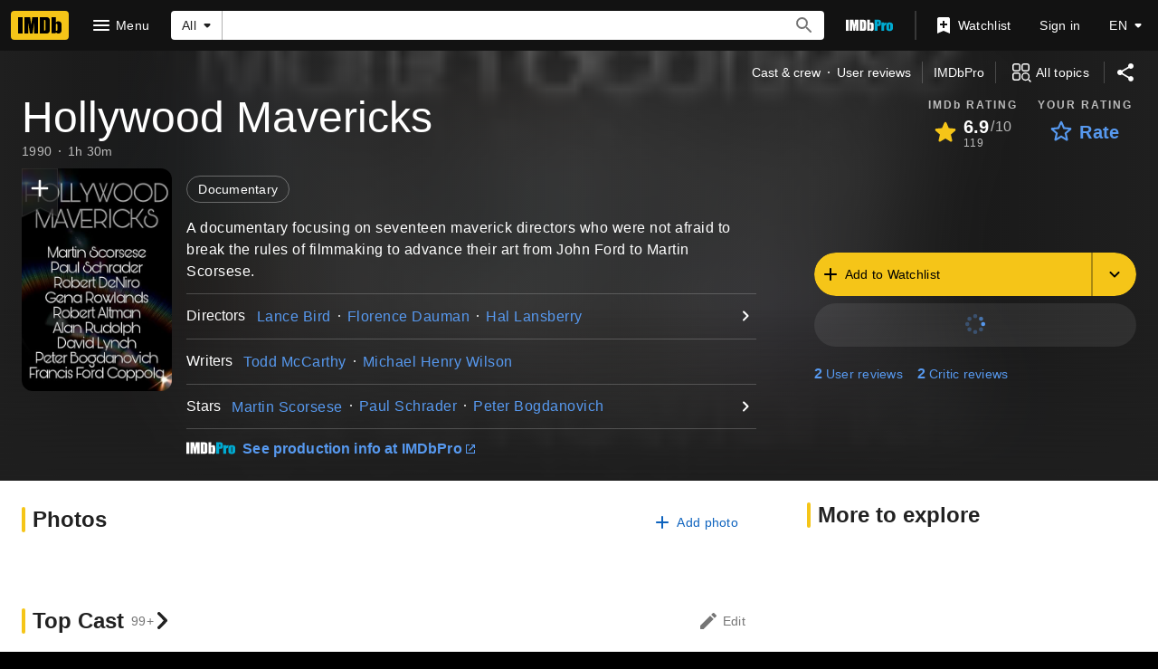

--- FILE ---
content_type: application/javascript
request_url: https://dqpnq362acqdi.cloudfront.net/_next/static/chunks/8537-9f37f7f377942ce9.js
body_size: 201921
content:
(self.webpackChunk_N_E=self.webpackChunk_N_E||[]).push([[8537],{86857:function(e,t,a){"use strict";a.d(t,{z:function(){return s}});var i=a(52322);a(2784);var r=a(22187);let n={position:"absolute",width:"100%",height:"100%"},s=()=>(0,i.jsx)("div",{id:r.rr,style:n})},3357:function(e,t,a){"use strict";a.d(t,{C5:function(){return r},DA:function(){return c},EQ:function(){return u},Ew:function(){return p},RQ:function(){return f},dS:function(){return g},gd:function(){return h},ih:function(){return m}});var i,r,n=a(16189),s=a(54122);(i=r||(r={})).activate="activate",i.midpoint1="midpoint1",i.midpoint2="midpoint2",i.midpoint3="midpoint3",i.complete="complete";let o=new Map([["videoStartTrackers","activate"],["videoFirstQuartileTrackers","midpoint1"],["videoMidpointTrackers","midpoint2"],["videoThirdQuartileTrackers","midpoint3"],["videoCompleteTrackers","complete"]]),l="imdb-promoted-ad-trackers",d=(0,n.createLogger)()("AutorotateHero-AdTracker"),c=e=>Object.keys(e).reduce((t,a)=>{let i=e[a],r=o.get(a),n=i&&r&&i.map(e=>({track:e,when:r}));return n&&n.forEach(e=>t.push(e)),t},[]),u=e=>fetch(e,{method:"GET",mode:"no-cors"}).catch(()=>{}),p=async e=>{e.length&&await Promise.all(e.map(e=>u(e)))},m=e=>{e?.formattedVideoTrackers&&window.sessionStorage&&window.sessionStorage.setItem(l,JSON.stringify(e.formattedVideoTrackers))},g=e=>{"undefined"!=typeof document&&document.location&&document.location.assign(e)},h=e=>{if("string"==typeof e)try{return JSON.parse(e)}catch(e){d.error("There was a problem decoding promotedVideoAd JSON",e)}else if(e&&e.id)return e};function f(){let e=(0,s.G)(l);if(e){(0,s.VV)(l);try{return JSON.parse(e)}catch(e){d.error("Error parsing trackers",e)}}}},23978:function(e,t,a){"use strict";function i(e,t){return Array.from(e.reduce((e,a)=>{try{if(!t.includes(a?.name))return e;let i=a?.imdbCreativeModel?.tarnhelm?.adData?.dateRanges||a?.adData?.dateRanges;i?.forEach(t=>{t.start&&t.name&&e.add(t.start)})}catch(e){}return e},new Set))}a.d(t,{U_:function(){return n},ie:function(){return r},wr:function(){return i}});let r=e=>{try{if(e){let t=e;if(/^\d{4}-\d{2}-\d{2}T\d{2}:\d{2}:\d{2}.\d{3}Z$/.test(e))return e;/^\d{4}-\d{1,2}-\d{1,2}$/.test(t)&&(t=t.replaceAll("-","/"));let a=new Date(t);if(!Number.isNaN(a.getTime())){let e=a.getFullYear(),t=String(a.getMonth()+1).padStart(2,"0"),i=String(a.getDate()).padStart(2,"0");return`${t}/${i}/${e}`}}throw Error("Invalid date string")}catch(e){return"Invalid date"}},n=e=>{try{if(/^\d{4}-\d{2}-\d{2}T\d{2}:\d{2}:\d{2}.\d{3}Z$/.test(e))return new Date(e).toLocaleString(void 0,{year:"numeric",month:"2-digit",day:"2-digit",hour:"2-digit",minute:"2-digit",hour12:!0});return r(e)}catch(e){return"Invalid date"}}},54241:function(e,t,a){"use strict";a.d(t,{R:function(){return s}});var i=a(27722),r=a(86704),n=a(50738);let s=(0,a(19596).styled)(n.SharedButtonBase).withConfig({componentId:"sc-45ed42bb-0"})(["border-radius:50%;cursor:pointer;display:inline-block;line-height:0;margin:0;overflow:hidden;padding:0.3125rem;position:relative;&.active{border:none;",";",";&:hover::before,&:hover::after{opacity:",";}}&.inactive{background:rgba(",");border:none;",";&:hover::before,&:hover::after{opacity:",";}}&::before,&::after{background:currentcolor;inset:0;content:'';height:100%;margin:auto;opacity:0;pointer-events:none;position:absolute;transform-origin:center center;transition:transform hoveranimation,opacity hoveranimation;width:100%;}"],(0,i.setPropertyToColorVar)("background","ipt-accent1-bg"),(0,i.setPropertyToColorVar)("color","ipt-on-accent1-color"),(0,r.getColorVar)("ipt-base-hover-opacity"),(0,r.getColorVar)("ipt-baseAlt-shade1-rgb"),(0,i.setPropertyToColorVar)("color","ipt-on-baseAlt-color"),(0,r.getColorVar)("ipt-baseAlt-hover-opacity"))},60545:function(e,t,a){"use strict";a.d(t,{j:function(){return i}});let i={gotoTitleAriaLabel:{id:"common_ariaLabels_gotoTitle",defaultMessage:"View title page for {titleName}"},gotoTrailerAriaLabel:{id:"common_ariaLabels_gotoTrailer",defaultMessage:"Watch trailer for {titleName}"},ratingButtonRatedAriaLabel:{id:"common_ariaLabels_ratingButtonRated",defaultMessage:"Your rating: {rating}"},ratingButtonUnratedAriaLabel:{id:"common_ariaLabels_ratingButtonUnrated",defaultMessage:"Rate {titleName}"},ratingPromptHeaderLabel:{id:"common_ratingPrompt_header",defaultMessage:"Rate this"},ratingPromptRateLabel:{id:"common_ratingPrompt_rate",defaultMessage:"Rate"},ratingPromptRemoveRatingLabel:{id:"common_ratingPrompt_removeRating",defaultMessage:"Remove rating"},ratingPromptErrorLabel:{id:"common_ratingPrompt_error",defaultMessage:"Can't rate title. Try again later."},ratingPromptAriaLabelPrefix:{id:"common_ratingPrompt_ariaLabelPrefix",defaultMessage:"Rating"},removeFromWatchlist:{id:"common_ratingPrompt_removeWatchlist",defaultMessage:"Remove from Watchlist"},trailerButtonText:{id:"common_buttons_trailer",defaultMessage:"Trailer"}}},21130:function(e,t,a){"use strict";a.d(t,{c:function(){return T}});var i,r,n=a(52322),s=a(88169);a(2784);var o=a(18355),l=a(72779),d=a.n(l),c=a(19596),u=a(86704),p=a(75824),m=a(66724),g=a(11438),h=a(60545);(i=r||(r={})).SPACE_BETWEEN="space-between",i.SPACE_AROUND="space-around",i.RIGHT="right",i.LEFT="left";let f=e=>{let{title:{latestTrailerId:t},iconButtons:a,index:i}=e,{videoSingleLinkBuilder:r}=(0,m.WOb)(),o=(0,p.N)(h.j.trailerButtonText),l=(0,p.N)(h.j.trailerButtonText),c=[];if(t){let e=r({viconst:t,refSuffix:{t:g.Cd.TRAILER,n:i}});c.push({preIcon:"play-arrow",onColor:"textPrimary",href:e,ariaLabel:o,children:(0,n.jsx)("div",{className:"trailers-button-text","data-testid":"trailer-button",children:l})})}let u="space-around";if(a?.length===1&&c.length<1&&(u="right"),!a?.length&&!c.length)return null;let f=d()([`justify--${u}`],{"both-card-actions":a?.length&&c.length});return(0,n.jsxs)(x,{className:f,children:[c.map((e,t)=>(0,n.jsx)(s.TextButton,{className:d()("card-action-button",e.className),...e},t)),a?.map((e,t)=>n.jsx(s.IconButton,{className:d()("card-action-icon",e.className),...e},t))]})},x=c.default.div.withConfig({componentId:"sc-2e4fa651-0"})(["display:flex;width:100%;align-items:center;padding:"," 0;margin-bottom:-1rem;&.justify--space-between{justify-content:space-between;}&.justify--space-around{justify-content:space-around;}&.justify--left{justify-content:flex-start;}&.justify--right{justify-content:flex-end;}&.both-card-actions{> .card-action-button{margin-left:-0.25rem;padding-right:0.5rem;padding-left:0.5rem;}> .card-action-icon{margin-right:-0.25rem;}}> .card-action-button{text-overflow:ellipsis;overflow:hidden;}"],u.spacing.xs);var _=a(2870);let b=e=>{let{title:{id:t},alternateButton:a,refTagFromGraph:i,index:r}=e;if(a){let e={...a.props,width:"full-width"},t=`alternate-button-${a.text.toLowerCase().split(" ").join("-")}-${r}`;return(0,n.jsx)(s.SecondaryButton,{...e,"data-testid":t,children:a.fetching?(0,n.jsx)(y,{className:"alternate-button-loader",type:"circle"}):a.text})}return(0,n.jsx)(_.Z,{titleId:t,refOverride:[{t:g.Cd.WATCHLIST_RIBBON,n:r},(0,g.Qk)({refStr:i,explanation:"The refmarker comes dynamically from the graph"})]},t)},y=(0,c.default)(s.Loader).withConfig({componentId:"sc-9df4a481-0"})(["max-height:",";max-width:",";vertical-align:middle;"],u.spacing.xl,u.spacing.xl);var C=a(32742),v=a(20189);let T=e=>{let{id:t,titleType:a,primaryImage:i,ratingsSummary:r,canRate:l,latestTrailer:d}=e.data,{index:c,refTagFromGraph:u}=e,{preferredTitleText:p,titleHref:m,goToTitleAriaLabel:g}=(0,v.T)({data:e.data,refTagFromGraph:u,index:c}),h="string"==typeof e.className?e.className:void 0;return p&&a?(0,n.jsxs)(s.PosterCard,{dynamicWidth:!0,className:h,children:[(0,n.jsx)(o.y,{title:{id:t,titleText:p,titleTypeId:a.id,image:{url:i?.url,height:i?.height,width:i?.width}},onClick:e.onClick,refTagFromGraph:u,index:c}),(0,n.jsx)(C.N,{title:{id:t,titleText:p,ratingsSummary:r?.aggregateRating,canRate:l?.isRatable},refTagFromGraph:u,index:c}),(0,n.jsx)(s.PosterCard.Title,{href:m,onClick:e.onClick,ariaLabel:g,children:(0,n.jsx)("span",{"data-testid":"title",children:p})}),(0,n.jsxs)(s.PosterCard.Actions,{children:[(0,n.jsx)(b,{title:{id:t},alternateButton:e.alternateButton,refTagFromGraph:u,index:c}),(0,n.jsx)(f,{title:{latestTrailerId:d?.id},iconButtons:e.iconButtons,index:c})]})]}):null}},32742:function(e,t,a){"use strict";a.d(t,{N:function(){return C}});var i=a(52322),r=a(77725),n=a(98644),s=a(88169),o=a(44958),l=a(2784),d=a(46138),c=a(19596),u=a(94471),p=a(82433),m=a(84314),g=a(11438),h=a(14438),f=a(37179),x=a(30634),_=a(92543),b=a(12563),y=a(60545);let C=e=>{let{className:t,title:{id:a,titleText:c,ratingsSummary:C,canRate:T},refTagFromGraph:I,index:E}=e,w=(0,d.Z)(),{makeRefMarker:M}=(0,g.Lz)(),[S,k]=(0,l.useState)(!1),L=(0,m.n)(),P=(0,x.pl)(),N=(0,h.EO)(),{rating:A,updateRating:j,deleteRating:R}=(0,n.nj)(a),O=(0,u.P)(C,"imdb"),D=(0,u.P)(A,"user"),V=M([{t:g.Cd.TITLE,n:E},g.Cd.RATING,(0,g.Qk)({refStr:I,explanation:"The refmarker comes dynamically from the graph"})]),U=T?()=>{N({pageAction:f.QJ.USER_RATING_PROMPT_OPEN,hitType:r.Re.POP_UP,refMarkerString:V}),k(!0)}:void 0,{updateTitleRating:B,deleteTitleRating:H,tempRateUpdateLogRef:$}=(0,p.vY)({titleId:a,refTag:V,currentRating:A}),{isInWatchlist:F,onClick:W}=(0,b.X)(a),[G,z]=(0,l.useState)(!1),Y=w.formatMessage(y.j.ratingButtonRatedAriaLabel,{rating:D}),Z=w.formatMessage(y.j.ratingButtonUnratedAriaLabel,{titleName:c}),Q=w.formatMessage(y.j.ratingPromptHeaderLabel),q=w.formatMessage(y.j.ratingPromptRateLabel),K=w.formatMessage(y.j.ratingPromptRemoveRatingLabel),X=w.formatMessage(y.j.ratingPromptAriaLabelPrefix);return(0,_.g)(S),(0,i.jsxs)(i.Fragment,{children:[(0,i.jsx)(v,{className:t,formattedImdbRating:O,formattedUserRating:D,onUserRatingClick:U,ariaLabelRated:Y,ariaLabelUnrated:Z}),!!U&&(0,i.jsx)(n.TB,{isOpen:S,tconst:a,title:c,headerLabel:Q,rateLabel:q,ariaLabelPrefix:X,shouldUseNewRatingFlow:!0,secondaryButtonText:K,secondaryButtonType:o.uu.RemoveRating,onPrimaryButtonClicked:async(e,t)=>{if(!e){k(!1);return}L?(k(!1),j(e,V,()=>B(e,t)),G&&W()):(await $(e,t),P({rating:e,titleId:t,ref:V}))},onSecondaryButtonClicked:async(e,t)=>{k(!1),R(V,()=>H(t))},onCloseClicked:()=>{k(!1)},children:!!F&&(0,i.jsx)(s.CheckBox,{checked:G,onChange:()=>{z(!G)},label:w.formatMessage(y.j.removeFromWatchlist)})})]})},v=(0,c.default)(s.PosterCard.RatingStarGroup).withConfig({componentId:"sc-97113c14-0"})(["min-height:36px;"])},20189:function(e,t,a){"use strict";a.d(t,{T:function(){return l}});var i=a(75824),r=a(66724),n=a(11438),s=a(63370),o=a(60545);let l=e=>{let{data:t,refTagFromGraph:a,index:l}=e,{titleMainLinkBuilder:d}=(0,r.WOb)(),c=(0,s.K)({originalTitleText:t.originalTitleText,titleText:t.titleText}),u=(0,i.N)(o.j.gotoTitleAriaLabel,{titleName:c});return{titleHref:d({tconst:t.id,refSuffix:[{t:n.Cd.TEXT,n:l},(0,n.Qk)({refStr:a,explanation:"The refmarker comes dynamically from the graph"})]}),preferredTitleText:c,goToTitleAriaLabel:u}}},54137:function(e,t,a){"use strict";a.d(t,{Ec:function(){return u},$:function(){return p}});var i=a(52322),r=a(72779),n=a.n(r);a(2784);var s=a(19596),o=a(88169),l=a(86704),d=a(75824),c=a(47069);let u={SPONSORED_LINK:"sponsored-link",SPONSORED_TEXT:"sponsored-text",SPONSORED_DOT:"sponsored-dot",INHERIT_FONT:"sponsored-inherit-font",SPONSORED_ICON:"sponsored-icon"},p=e=>{let{adFeedbackUrl:t,includeSpacingDot:a,inheritFontSize:r}=e,s=(0,d.N)({id:"compliance_sponsored_ad_link",defaultMessage:"Sponsored"});return(0,i.jsxs)(g,{"aria-label":s,className:n()(u.SPONSORED_LINK,{[u.INHERIT_FONT]:r}),href:t,target:"_blank",onClick:m,children:[!!a&&(0,i.jsx)("span",{className:u.SPONSORED_DOT,children:"•"}),(0,i.jsx)("span",{className:u.SPONSORED_TEXT,children:s}),(0,i.jsx)(o.Icon,{className:u.SPONSORED_ICON,name:"info"})]})},m=e=>{e.stopPropagation(),(0,c.P)("SponsoredLink.PromotedVideo")},g=s.default.a.withConfig({componentId:"sc-7a5c1d1d-0"})(["font-size:11px;color:",";text-decoration:none;&:hover{opacity:0.85;}&.","{font-size:inherit;}.","{padding:0 ",";}.","{width:14px;height:14px;margin:-3px 0 0 2px;}"],(0,l.getColorVarValue)("ipt-on-baseAlt-textSecondary-color"),u.INHERIT_FONT,u.SPONSORED_DOT,l.spacing.xs,u.SPONSORED_ICON)},21680:function(e,t,a){"use strict";a.d(t,{Z:function(){return p}});var i=a(52322),r=a(67353),n=a(2784),s=a(88169),o=a(46973),l=a(75824),d=a(84314),c=a(30634);let u=e=>{let{breakpoint:t,isLoggedIn:a,largeBreakpointAction:i,refTagForLoginRedirect:r,smallBreakpointAction:n}=e,s=t.l||t.xl;return e=>{e.preventDefault(),s?a?i(e):(0,c.rf)(r):n(e)}};var p=e=>{let{contributeButton:t,contributeUrl:a,iframeClassName:c,smallBreakpointAction:p}=e,[m,g]=(0,n.useState)(!1),h=()=>g(!1),f=(0,d.n)(),x=(0,s.useBreakpointsAsConfig)(),_=e=>{e.stopPropagation()},b=u({isLoggedIn:f,breakpoint:x,smallBreakpointAction:p,largeBreakpointAction:e=>{e.stopPropagation(),e.preventDefault(),g(!0)}}),y=n.cloneElement(t,{"data-testid":"edit-action-button",href:a,onClick:b,onKeyDown:e=>{(0,r.isEnterOrSpaceKey)(e)&&b(e)}}),C=(0,l.N)({id:"common_ariaLabel_closePrompt",defaultMessage:"Close Prompt"});return(0,i.jsxs)(i.Fragment,{children:[y,!!m&&(0,i.jsx)("div",{onClick:_,onMouseLeave:_,"data-testid":"contribute-iframe-drawer-container",children:(0,i.jsx)(s.Drawer,{isOpen:m,onCloseClicked:h,side:"right",closePromptLabel:C,children:(0,i.jsx)(o.o,{src:a,onCloseMeCallback:h,className:c,"data-testid":"contribute-iframe"})})})]})}},46973:function(e,t,a){"use strict";a.d(t,{o:function(){return d}});var i=a(52322),r=a(72779),n=a.n(r),s=a(2784),o=a(19596),l=a(39366);let d=e=>{let t=s.useRef(),a=()=>{t.current?.contentWindow?.location.href===(0,l.Pj)()&&e.onCloseMeCallback()};return s.useEffect(()=>(t.current?.addEventListener("load",a),()=>{t.current?.removeEventListener("load",a)}),[]),(0,i.jsx)(c,{"data-testid":"contribute-iframe",ref:t,src:e.src,className:n()(e.className)})},c=o.default.iframe.withConfig({componentId:"sc-cb131bbd-0"})(["height:calc(100vh - 6rem);width:100%;position:absolute;overflow-y:scroll;"])},39366:function(e,t,a){"use strict";a.d(t,{OX:function(){return s},Pj:function(){return l},ix:function(){return d},nQ:function(){return n},zq:function(){return c}});var i,r,n,s,o=a(11778);let l=()=>(0,o.isDevStage)()||(0,o.isLocalStage)()?"https://www.dev.imdb.com/close_me":(0,o.isGammaStage)()?"https://www.preprod.imdb.com/close_me":"https://www.imdb.com/close_me",d="consumer";(i=n||(n={})).FAQ="faq",i.IMAGE="image",i.PARENTAL_GUIDE="parentalGuide",i.REVIEW="review",(r=s||(s={})).ADD="add",r.EDIT="edit",r.REPORT="report";let c={open:"contrib-modal-open",close:"contrib-modal-close"}},78893:function(e,t,a){"use strict";a.d(t,{p:function(){return h}});var i=a(52322),r=a(2784),n=a(46138),s=a(19596),o=a(88169),l=a(86704),d=a(66724),c=a(11438),u=a(14438);let p={id:"eventHistoryWidget_title",defaultMessage:"Event history"},m={2030:{id:"eventHistoryWidget_decadeTabLabel_2030",defaultMessage:"2030s"},2020:{id:"eventHistoryWidget_decadeTabLabel_2020",defaultMessage:"2020s"},2010:{id:"eventHistoryWidget_decadeTabLabel_2010",defaultMessage:"2010s"},2e3:{id:"eventHistoryWidget_decadeTabLabel_2000",defaultMessage:"2000s"},1990:{id:"eventHistoryWidget_decadeTabLabel_1990",defaultMessage:"1990s"},1980:{id:"eventHistoryWidget_decadeTabLabel_1980",defaultMessage:"1980s"},1970:{id:"eventHistoryWidget_decadeTabLabel_1970",defaultMessage:"1970s"},1960:{id:"eventHistoryWidget_decadeTabLabel_1960",defaultMessage:"1960s"},1950:{id:"eventHistoryWidget_decadeTabLabel_1950",defaultMessage:"1950s"},1940:{id:"eventHistoryWidget_decadeTabLabel_1940",defaultMessage:"1940s"},1930:{id:"eventHistoryWidget_decadeTabLabel_1930",defaultMessage:"1930s"},1920:{id:"eventHistoryWidget_decadeTabLabel_1920",defaultMessage:"1920s"},1910:{id:"eventHistoryWidget_decadeTabLabel_1910",defaultMessage:"1910s"},1900:{id:"eventHistoryWidget_decadeTabLabel_1900",defaultMessage:"1900s"},1890:{id:"eventHistoryWidget_decadeTabLabel_1890",defaultMessage:"1890s"}},g={id:"eventHistoryWidget_decadeTabLabel_fallback",defaultMessage:"Other years"},h=e=>{let{eventId:t,eventEditions:a,headerText:s,hideHeader:l=!1,selectedEventEditionId:m}=e,g=(0,n.Z)(),{eventMainLinkBuilder:h,eventMainYearInstanceLinkBuilder:y}=(0,d.WOb)(),C=(0,u.EO)(),v=h({evconst:t,refSuffix:c.Cd.TEXT}),{decadeToEventMap:T,selectedDecade:I}=f(a,m),E=[];Object.keys(T).forEach(e=>{E.unshift({id:e,label:g.formatMessage(x(e))})});let[w,M]=(0,r.useState)(I||E[0]?.id);if(!a||!a.length)return null;let S=Object.keys(T).length>1;return(0,i.jsxs)(_,{"data-testid":"event-history-widget",sidePadding:"pageMargin",children:[!l&&(0,i.jsx)(o.SubSectionTitle,{padding:"none",href:v,children:s||g.formatMessage(p)}),(0,i.jsxs)(o.PageSection,{topPadding:"none",bottomPadding:"none",borderType:"responsiveLine",className:"event-history-tabs-container",children:[!!S&&(0,i.jsx)(o.Tabs,{tabs:E,disableUppercase:!0,value:w,backgroundColor:"shade1",onChange:(e,t)=>{M(e),C({refMarkerSuffix:[c.Cd.NAVIGATION,{t:c.Cd.TAB,n:t+1}],pageAction:"tab-select"})},onNextPage:()=>C({refMarkerSuffix:c.Cd.NAVIGATION,pageAction:"next-button-click"}),onPreviousPage:()=>C({refMarkerSuffix:c.Cd.NAVIGATION,pageAction:"prev-button-click"})}),!!T[w]&&(0,i.jsx)(o.PageSection,{topPadding:"none",bottomPadding:"none",children:(0,i.jsx)(b,{children:T[w].map((e,a)=>(0,i.jsx)(o.Chip,{id:`event-history-edition-${a}`,label:`${e.year}`,href:y({evconst:t,year:e.year,instance:e.instanceWithinYear,refSuffix:{t:c.Cd.YEAR,n:a+1}}),onColor:e.id===m?"accent1":"",filled:e.id===m},`event-history-edition-${a}`))})})]})]})},f=(e,t)=>{let a;if(!e)return{decadeToEventMap:{},selectedDecade:void 0};let i={};return e.forEach(e=>{let r=10*Math.floor(e.year/10);i[r]=i[r]||[],i[r].push(e),e.id===t&&(a=r.toString())}),{decadeToEventMap:i,selectedDecade:a}},x=e=>m[e]||g,_=(0,s.default)(o.PageSection).withConfig({componentId:"sc-c453816c-0"})(["&&{margin-bottom:",";}"],l.spacing.xs),b=(0,s.default)(o.ChipList).withConfig({componentId:"sc-c453816c-1"})(["margin-top:",";","{padding-left:",";padding-right:",";margin-bottom:",";}"],l.spacing.m,l.mediaQueries.breakpoints.above.l,l.spacing.m,l.spacing.m,l.spacing.xs)},21014:function(e,t,a){"use strict";a.d(t,{k:function(){return g}});var i=a(2784),r=a(46138),n=a(41174),s=a(84314),o=a(14438),l=a(37179),d=a(30634),c=a(9767),u=a(80931),p=a(34615),m=a(11438);let g=(e,t,a)=>{let{makeRefMarker:g}=(0,m.Lz)(),h=(0,s.n)(),{sendFailureSnack:f}=(0,n.c1)(),{formatMessage:x}=(0,r.Z)(),_=(0,o.EO)(),{state:b,addToFavoritePeople:y,removeFromFavoritePeople:C,getIsInFavoritePeople:v}=(0,i.useContext)(u.t),T=void 0!==b.items[e],I=void 0!==b.pendingItems[e],E=void 0===b.favoritePeopleExists,w=b.favoritePeopleExists&&void 0!==b.count&&b.count>0,[M,S]=(0,i.useState)({isInFavoritePeople:!!b.items[e],isPending:!!h&&!T&&(!!w||!!E)});(0,i.useEffect)(()=>{let t=T&&!!b.items[e]!==M.isInFavoritePeople,a=M.isPending&&T;!I&&!T&&w&&(0,c.l)(e)?v(e):(t||a||!E&&!w)&&S({isInFavoritePeople:!!b.items[e],isPending:!1})},[b.items[e],b.pendingItems[e],b.favoritePeopleExists]);let k=x(p.T.IS_LOADING),L=M.isInFavoritePeople?x(p.T.IN_FAVORITE_PEOPLE,{nameText:t}):x(p.T.NOT_IN_FAVORITE_PEOPLE,{nameText:t});return{...M,ariaLabel:M.isPending?k:L,onClick:async()=>{h?(S({...M,isPending:!0}),M.isInFavoritePeople?await C(e)?_({refMarkerString:a??g([m.Cd.FAVORITE_PEOPLE,m.Cd.REMOVE]),pageAction:`${l.QJ.FAV_PEOPLE_REMOVE}-${e}`}):f(x(p.T.FAILED)):await y(e)?_({refMarkerString:a??g([m.Cd.FAVORITE_PEOPLE,m.Cd.ADD]),pageAction:`${l.QJ.FAV_PEOPLE_ADD}-${e}`}):f(x(p.T.FAILED))):(_({refMarkerString:a??g([m.Cd.FAVORITE_PEOPLE,m.Cd.ADD]),pageAction:`${l.QJ.FAV_PEOPLE_ADD}-${e}`}),(0,d.rf)(a))}}}},5515:function(e,t,a){"use strict";a.d(t,{m:function(){return d}});var i=a(52322),r=a(27722),n=a(88169),s=a(2784),o=a(99513),l=a(10709);let d=e=>{let{primaryText:t,primaryTextSuffix:a,secondaryText:d,subtitleText:c,metadata:u,linksFollowTextColor:p}=e,{palette:{baseColor:m}}=(0,s.useContext)(r.Theme);return(0,i.jsxs)(i.Fragment,{children:[!!t&&(0,i.jsx)(o.go,{text:t,suffix:a,className:m}),!!c&&(0,i.jsx)(o.tt,{className:m,children:c}),!!d&&(0,i.jsx)(o.MQ,{className:m,children:d}),!!u&&u.length>0&&(0,i.jsx)(o.aK,{showDividers:!0,className:m,children:u.map((e,t)=>(0,i.jsxs)(n.InlineListItem,{children:[!!e.link&&(0,i.jsx)(l.n,{href:e.link,inheritColor:p??!0,text:e.text,accessLevel:"premium"}),!e.link&&(0,i.jsx)(i.Fragment,{children:e.text})]},`header-list-item-${e.text}-${t}`))})]})}},99513:function(e,t,a){"use strict";a.d(t,{MQ:function(){return g},_2:function(){return d},aK:function(){return h},go:function(){return u},tt:function(){return m}});var i=a(52322),r=a(88169),n=a(86704);a(2784);var s=a(19596);let o="hero__primary-text",l="hero__primary-text-suffix",d=(e,t)=>{let a=3;return e>=t&&(a=2),{fontSize:`${a}rem`,lineHeight:`${a+.125}rem`}},c=(e,t)=>{let{fontSize:a,lineHeight:i}=d(e,t);return`
        font-size: ${a};
        line-height: ${i};
    `},u=e=>{let{text:t,suffix:a,className:r}=e;return(0,i.jsxs)(p,{textLength:t.length,"data-testid":"hero__pageTitle",className:r,children:[(0,i.jsx)("span",{className:o,"data-testid":o,children:t}),!!a&&(0,i.jsx)("span",{className:l,"data-testid":l,children:a})]})},p=s.default.h1.withConfig({componentId:"sc-b41e510f-0"})(["margin-bottom:0;word-break:break-word;"," "," ","{","}","{"," font-weight:400;line-height:2rem;}.","{margin-right:",";}.","{display:inline-block;font-size:0.5em;vertical-align:middle;}&.base .","{","}&.baseAlt .","{","}"],(0,n.setTypographyType)("headline3"),e=>c(e.textLength,34),n.mediaQueries.breakpoints.below.xl,e=>c(e.textLength,23),n.mediaQueries.breakpoints.below.m,(0,n.setTypographyType)("headline4"),o,n.spacing.xs,l,l,(0,n.setPropertyToColorVar)("color","ipt-on-base-textSecondary-color"),l,(0,n.setPropertyToColorVar)("color","ipt-on-baseAlt-textSecondary-color")),m=s.default.h2.withConfig({componentId:"sc-b41e510f-1"})([""," margin-top:",";","{","}&.base{","}&.baseAlt{","}"],(0,n.setTypographyType)("headline6"),n.spacing.xxs,n.mediaQueries.breakpoints.above.m,(0,n.setTypographyType)("headline5"),(0,n.setPropertyToColorVar)("color","ipt-on-base-textSecondary-color"),(0,n.setPropertyToColorVar)("color","ipt-on-baseAlt-textSecondary-color")),g=s.default.div.withConfig({componentId:"sc-b41e510f-2"})([""," margin-top:",";&.base{","}&.baseAlt{","}"],(0,n.setTypographyType)("bodySmall"),n.spacing.xxs,(0,n.setPropertyToColorVar)("color","ipt-on-base-textSecondary-color"),(0,n.setPropertyToColorVar)("color","ipt-on-baseAlt-textSecondary-color")),h=(0,s.default)(r.InlineList).withConfig({componentId:"sc-b41e510f-3"})([""," "," margin-bottom:",";&.base{","}&.baseAlt{","}"],(0,n.setPropertyToColorVar)("color","ipt-on-baseAlt-textSecondary-color"),(0,n.setTypographyType)("bodySmall"),n.spacing.xs,(0,n.setPropertyToColorVar)("color","ipt-on-base-textSecondary-color"),(0,n.setPropertyToColorVar)("color","ipt-on-baseAlt-textSecondary-color"))},10105:function(e,t,a){"use strict";a.d(t,{lI:function(){return u},z7:function(){return c}});var i=a(52322),r=a(72779),n=a.n(r),s=a(17620),o=a.n(s);a(2784);var l=a(19596),d=a(88169);let c={PARENT:"loader"},u=e=>{let{height:t}=e,a="number"==typeof t?{height:t}:void 0,r="string"==typeof t?n()(`height-${t}`):void 0,s=o()(e,["height"]);return(0,i.jsx)(p,{"data-testid":c.PARENT,style:a,className:r,...s,children:(0,i.jsx)(m,{})})},p=l.default.div.withConfig({componentId:"sc-23e89fdc-0"})(["width:100%;position:relative;&.height-page{height:50vh;}&.height-feature{height:20rem;}"]),m=(0,l.default)(d.Loader).withConfig({componentId:"sc-23e89fdc-1"})(["margin:auto;position:absolute;top:0;right:0;bottom:0;left:0;"]);t.ZP=u},42748:function(e,t,a){"use strict";a.d(t,{X:function(){return s}});var i=a(52322);a(2784);var r=a(89105),n=a(10105);let s=e=>{let{children:t,componentId:a,hideLoader:s}=e,o=(0,r.OV)(a),l=s?null:(0,i.jsx)(n.ZP,{height:650,"data-testid":"delayed-loader"});return o?l:t}},60582:function(e,t,a){"use strict";a.d(t,{U:function(){return p}});var i=a(52322),r=a(72779),n=a.n(r),s=a(2784),o=a(19596),l=a(88169),d=a(82925),c=a(86704),u=a(31885);let p=e=>{let{meterRankChange:t,iconType:a="arrow"}=e,{palette:{baseColor:r}}=(0,s.useContext)(d.Theme),o=c.ICONS.DASH,l=c.ICONS.POPULARITY_NEUTRAL,p="flat";return t&&(t.changeDirection===u.UQd.Up?(o=c.ICONS.ARROW_DROP_UP,l=c.ICONS.POPULARITY_UP,p="up"):t.changeDirection===u.UQd.Down&&(o=c.ICONS.ARROW_DROP_DOWN,l=c.ICONS.POPULARITY_DOWN,p="down")),(0,i.jsx)(m,{name:"trend"===a?l:o,className:n()(r,p,a),type:"inline"})},m=(0,o.default)(l.Icon).withConfig({componentId:"sc-65f97cc9-0"})(["font-size:1.6em;&.arrow{&.up,&.down{margin-left:-0.2em;margin-right:-0.2em;}&.flat{font-size:0.8em;margin-left:0.1em;margin-right:0.1em;}}&.base{&.flat{","}&.down{","}&.up{","}}&.baseAlt{&.flat{","}&.down{","}&.up{","}}"],(0,c.setPropertyToColorVar)("color","ipt-on-base-textSecondary-color"),(0,c.setPropertyToColorVar)("color","ipt-on-base-accent3-color"),(0,c.setPropertyToColorVar)("color","ipt-on-base-accent4-color"),(0,c.setPropertyToColorVar)("color","ipt-on-baseAlt-textSecondary-color"),(0,c.setPropertyToColorVar)("color","ipt-on-baseAlt-accent3-color"),(0,c.setPropertyToColorVar)("color","ipt-on-baseAlt-accent4-color"))},15030:function(e,t,a){"use strict";a.d(t,{x:function(){return l}});var i=a(52322);a(2784);var r=a(46138),n=a(19596),s=a(31885),o=a(60582);let l=e=>{let{difference:t,direction:a,formatOptions:n,...l}=e,c=(0,r.Z)(),u=c.formatMessage({id:"rank_meter_no_change",defaultMessage:"No rank change"});switch(a){case s.UQd.Up:u=c.formatMessage({id:"rank_meter_upward_rank_change",defaultMessage:"Moved up {difference} in ranking"},{difference:t});break;case s.UQd.Down:u=c.formatMessage({id:"rank_meter_downward_rank_change",defaultMessage:"Moved down {difference} in ranking"},{difference:t})}return(0,i.jsxs)(d,{...l,"aria-label":u,children:[(0,i.jsx)(o.U,{meterRankChange:{difference:t||0,changeDirection:a}}),void 0!==t&&c.formatNumber(t,n)]})},d=n.default.span.withConfig({componentId:"sc-15fa49cd-0"})(["display:inline-flex;justify-content:center;align-items:center;color:inherit;overflow:hidden;max-height:1em;"])},47708:function(e,t,a){"use strict";a.d(t,{C:function(){return n},i:function(){return s}});var i=a(31885),r=a(86294);let n=(e,t,a,n)=>{let o=[];if(e.visibility?.id&&o.push({text:e.visibility.id===i.CyQ.Private?t.formatMessage({id:"list_privacy_private",defaultMessage:"Private"}):t.formatMessage({id:"list_privacy_public",defaultMessage:"Public"})}),e.lastModifiedDate){let a={year:"numeric",month:"short",day:"2-digit"};n||(a.timeZone="America/Los_Angeles");let i=t.formatDate(e.lastModifiedDate,a);o.push({text:t.formatMessage({id:"common_date_modified",defaultMessage:"Modified {date}"},{date:i})})}let l=(0,r.ah)(e,t,a);return{index:e.index,listId:e.id??"",listMetadata:o,listTitle:l,listType:e.listType?.id??i.lZo.Titles,listSize:e.items?.total??0,primaryConstData:{fallbackImage:s(e.listType?.id),primaryImage:{caption:e.primaryImage?.image?.caption?.plainText??"",id:e.primaryImage?.image?.id,height:e.primaryImage?.image?.height??0,url:e.primaryImage?.image?.url??"",width:e.primaryImage?.image?.width??0}}}},s=e=>{switch(e){case i.lZo.Titles:return"movie";case i.lZo.People:return"name";case i.lZo.Images:return"unknown";case i.lZo.Videos:return"video";default:return"unknown"}}},42887:function(e,t,a){"use strict";a.d(t,{G:function(){return o}});var i=a(46138),r=a(60547),n=a(63370),s=a(86054);let o=(e,t,a,o)=>{let l=(0,i.Z)(),d=(0,n.K)(e)??"",c=(0,n.K)(e.series??{})??"",u=(0,s.XT)(d,c,t,e,a),p=[];return u.titleReleaseString&&p.push({text:u.titleReleaseString}),e.runtime&&!e.titleType.canHaveEpisodes&&p.push({text:(0,r.L)(e.runtime,r.A.HOURS_MINUTES_EXPLICIT_SHORT)}),e.totalEpisodes&&e.titleType.canHaveEpisodes&&p.push({text:l.formatMessage({id:"common_cast_numEpisodes_short",defaultMessage:"{totalEpisodes, plural, one {{totalEpisodes} ep} other {{totalEpisodes} eps}}"},{totalEpisodes:e.totalEpisodes})}),e.certificate&&p.push({text:e.certificate}),o&&e.genres&&e.genres.length>0&&e.genres.forEach((e,t)=>{t>0&&p.push({text:"•"}),p.push({text:e})}),{formattedTitleData:u,textList:p,titleText:d}}},80032:function(e,t,a){"use strict";a.d(t,{EC:function(){return o},O4:function(){return r},nq:function(){return s},rc:function(){return n}});var i=a(10081);let r=(0,i.ZP)`
    fragment UserListListItemMetadata on List {
        author {
            username {
                text
            }
            userId
        }
        id
        name {
            originalText
        }
        listType {
            id
        }
        listClass {
            id
            name {
                text
            }
        }
        description {
            originalText {
                plaidHtml(showLineBreak: true)
                markdown
                plainText
            }
        }
        items(first: 0) {
            total
        }
        createdDate
        lastModifiedDate
        primaryImage {
            image {
                id
                caption {
                    plainText
                }
                height
                width
                url
            }
        }
        visibility {
            id
        }
    }
`,n=(0,i.ZP)`
    fragment EditListItemMetadata on ListItemNode {
        itemId
        createdDate
        absolutePosition
        description {
            originalText {
                markdown
                plaidHtml(showLineBreak: true)
                plainText
            }
        }
    }
`,s=(0,i.ZP)`
    fragment ViewListItemMetadata on ListItemNode {
        itemId
        createdDate
        absolutePosition
        description {
            originalText {
                plaidHtml(showLineBreak: true)
            }
        }
    }
`,o=(0,i.ZP)`
    fragment ListSearchItemMetadata on ListItemSearchNode {
        itemId
        absolutePosition
        createdDate
        description {
            originalText {
                plaidHtml(showLineBreak: true)
            }
        }
    }
`;(0,i.ZP)`
    fragment NameChartItemMetadata on ChartNameEdge {
        currentRank
        rankChange {
            changeDirection
            difference
        }
    }
`,(0,i.ZP)`
    fragment TitleChartItemMetadata on ChartTitleEdge {
        currentRank
        rankChange {
            changeDirection
            difference
        }
    }
`},86294:function(e,t,a){"use strict";a.d(t,{Vf:function(){return d},_F:function(){return s},ah:function(){return c},ky:function(){return l},rI:function(){return o},sU:function(){return u}});var i=a(31885),r=a(82338),n=a(63370);let s=(e,t)=>{if(!t)return"";let a=(0,n.L)(e,t.originalTitleText,t.titleText)??"",i=(0,r.y)(t.releaseYear,t.titleType?.canHaveEpisodes);return a?(i&&(a+=` (${i})`),a):i??""},o=(e,t,a,i)=>i?`${a||t}. ${e}`:e,l=e=>{let{listItem:t,index:a,showItemNumberWithNameText:i}=e,r=t.currentRank??void 0,n=t.absolutePosition??void 0;return o(t.nameText,a,r??n,i)},d=e=>{let t={itemId:e.itemId||"",itemDescription:e.description?.originalText?{markdown:"markdown"in e.description.originalText&&e.description.originalText.markdown||void 0,plaidHtml:e.description.originalText.plaidHtml||void 0,plainText:"plainText"in e.description.originalText&&e.description.originalText.plainText||void 0}:void 0,dateAdded:e.createdDate};return e.absolutePosition&&(t.absolutePosition=e.absolutePosition),t},c=(e,t,a,r)=>{let n=e?.listClass?.id===i.JQJ.WatchList,s=e?.listClass?.id===i.JQJ.CheckIns,o=e?.listClass?.id===i.JQJ.FavoriteActors;return n?a?t.formatMessage({id:"user_your_watchlist",defaultMessage:"Your Watchlist"}):t.formatMessage({id:"watchlist_page_non_owner_title",defaultMessage:"{authorName}'s Watchlist"},{authorName:r}):s?a?t.formatMessage({id:"user_your_checkins",defaultMessage:"Your Check-Ins"}):t.formatMessage({id:"checkins_page_non_owner_title",defaultMessage:"{authorName}'s Check-Ins"},{authorName:r}):o?a?t.formatMessage({id:"favPeople_page_title",defaultMessage:"Your favorite people"}):t.formatMessage({id:"favPeople_page_non_owner_title",defaultMessage:"{authorName}'s favorite people"},{authorName:r}):e?.name?.originalText??""};function u(e,t,a){switch(e){case i.lZo.Images:return a.formatMessage({id:"common_count_items_images",defaultMessage:"{count, plural, one {1 image} other {{count} images}}"},{count:t});case i.lZo.People:return a.formatMessage({id:"common_count_items_people",defaultMessage:"{count, plural, one {1 person} other {{count} people}}"},{count:t});case i.lZo.Titles:return a.formatMessage({id:"common_count_items_titles",defaultMessage:"{count, plural, one {1 title} other {{count} titles}}"},{count:t});case i.lZo.Videos:return a.formatMessage({id:"common_count_items_videos",defaultMessage:"{count, plural, one {1 video} other {{count} videos}}"},{count:t});case i.lZo.Lists:return a.formatMessage({id:"common_count_items_lists",defaultMessage:"{count, plural, one {1 list} other {{count} lists}}"},{count:t});default:return a.formatMessage({id:"common_count_items",defaultMessage:"{count, plural, one {1 item} other {{count} items}}"},{count:t})}}},86054:function(e,t,a){"use strict";a.d(t,{A$:function(){return m},Dh:function(){return p},GI:function(){return x},I6:function(){return u},Kw:function(){return c},S9:function(){return d},XT:function(){return g},ZI:function(){return _},rf:function(){return f},xp:function(){return h}});var i=a(87764),r=a(82338),n=a(86294),s=a(66724),o=a(87801);let l=e=>e.principalCreditsV2?.map(e=>({jobCategory:{id:e.grouping.groupingId,label:e.grouping.text},credits:e.credits.map(e=>({nameId:e.name.id,nameText:e.name.nameText?.text??""}))}))??[],d=e=>({certificate:e.certificate?.rating,genres:e.titleGenres?.genres?.map(e=>e.genre.text),releaseYear:e.releaseYear?.year,runtime:e.runtime?.seconds});function c(e){return e?e.map(e=>({titleId:e.id,principalCredits:l(e)})):[]}function u(e){return e?e.map(e=>{let t=e.release.titles[0],a={weekendGross:{amount:e.gross.total.amount,currency:e.gross.total.currency},lifetimeGross:{amount:t.lifetimeGross?.total.amount,currency:t.lifetimeGross?.total.currency},weeksRunning:e.release.weeksRunning??void 0};return{...f(t),boxOfficeData:a}}):[]}let p=e=>{let t=new Set;return e.forEach(e=>{t.add(e.titleId)}),Array.from(t).filter(Boolean)},m=e=>({id:e.titleId,titleText:{text:e.titleText},originalTitleText:{text:e.originalTitleText},runtime:e.runtime?{seconds:e.runtime}:void 0,certificate:e.certificate?{rating:e.certificate}:void 0,titleGenres:{genres:(e.genres??[]).map(e=>({genre:{text:e}}))},titleType:{canHaveEpisodes:e.titleType.canHaveEpisodes,displayableProperty:{value:{plainText:e.titleType.text}},id:e.titleType.id,text:e.titleType.text},releaseYear:{year:e.releaseYear,endYear:e.endYear},primaryImage:{id:e.primaryImage.id??"",url:e.primaryImage.url,height:e.primaryImage.height,width:e.primaryImage.width,caption:{plainText:e.primaryImage.caption}},canRate:{isRatable:e.canRate},ratingsSummary:e.ratingSummary,latestTrailer:{id:e.trailerId}}),g=(e,t,a,s,o)=>{let l,d;let c=h(s.series?s.series.id:s.titleId,a),u=s.currentRank??void 0,p=s.absolutePosition??void 0,m=u??p,g=(0,i.j)({titleType:s.titleType,monthStyle:"short",productionStatus:s.productionStatus,releaseDate:s.releaseDate||void 0,nextEpisode:void 0,mostRecentEpisode:void 0});return s.series?(l=(0,n.rI)(t,a,m,o),d=(0,r.y)(s.series.releaseYear,!0)):(l=(0,n.rI)(e,a,m,o),d=g?.date?g.date:(0,r.y)({year:s.releaseYear,endYear:s.endYear},s.titleType?.canHaveEpisodes)),{formattedTitleText:l,titleReleaseString:d,titleHref:c}},h=(e,t)=>{let{titleMainLinkBuilder:a}=(0,s.WOb)();return a({tconst:e,refSuffix:{t:o.C.TEXT,n:t}})},f=e=>{let t=l(e),{certificate:a,genres:i,releaseYear:r,runtime:n}=d(e),s=e.meterRanking?{currentRank:e.meterRanking?.currentRank??0,rankChange:{changeDirection:e.meterRanking.rankChange?.changeDirection??"FLAT",difference:e.meterRanking.rankChange?.difference??0}}:void 0;return{canRate:!!e.canRate?.isRatable,certificate:a,endYear:e.releaseYear?.endYear,genres:i,hasWatchOption:!!e.primaryWatchOption,metascore:e.metacritic?.metascore.score,meterRanking:s,originalTitleText:e.originalTitleText?.text??"",plot:e.plot?.plotText?.plainText??"",primaryImage:{caption:e.primaryImage?.caption?.plainText??e.titleText?.text??"",id:e.primaryImage?.id,height:e.primaryImage?.height??0,url:e.primaryImage?.url??"",width:e.primaryImage?.width??0},ratingSummary:e.ratingsSummary?{aggregateRating:e.ratingsSummary.aggregateRating??0,voteCount:e.ratingsSummary.voteCount??0}:void 0,releaseYear:r,releaseDate:e.releaseDate,productionStatus:e.productionStatus,runtime:n,series:e.series?.series?{id:e.series.series.id,titleText:e.series.series.titleText?.text??"",releaseYear:{endYear:e.series.series.releaseYear?.endYear??0,year:e.series.series.releaseYear?.year??0},originalTitleText:e.series.series.originalTitleText?.text??""}:void 0,titleId:e.id,titleText:e.titleText?.text??"",titleType:{canHaveEpisodes:!!e.titleType?.canHaveEpisodes,id:e.titleType?.id??"",text:e.titleType?.displayableProperty?.value?.plainText??""},trailerId:e.latestTrailer?.id??"",totalEpisodes:e.episodes?.episodes?.total,principalCredits:t}},x=e=>({...f(e.listItem),...(0,n.Vf)(e)}),_=e=>(e||[]).map(e=>e.node&&x(e.node)).filter(e=>e&&e.titleText&&e.titleId&&e.titleType.id&&e.itemId)},31274:function(e,t,a){"use strict";a.d(t,{T:function(){return r},u:function(){return i}});let i="PREFERRED",r={editPreferredServicesButtonText:{id:"userPreferredServices_edit_preferred_services",defaultMessage:"Edit preferred services"},setYourPreferredServicesButtonText:{id:"userPreferredServices_set_your_preferred_services",defaultMessage:"Set your preferred services"}}},49614:function(e,t,a){"use strict";a.d(t,{y:function(){return n}});var i=a(2784),r=a(31274);let n=e=>{let{watchOptionsCategories:t,preferredProviderIds:a}=e;return{organizedWatchOptions:(0,i.useMemo)(()=>{if(!t||0===t.length)return[];let e=Object.fromEntries(a.map((e,t)=>[e,t])),i=new Map;t.forEach(e=>{e.watchOptions.forEach(t=>{let n=a.includes(t.provider.id)?r.u:e.categoryName.value;i.has(n)||i.set(n,{categoryName:{value:n},watchOptions:[]}),i.get(n).watchOptions.push(t)})});let n=Array.from(i.values());return n.forEach(t=>{t.watchOptions.sort((t,a)=>(e[t.provider.id]??1/0)-(e[a.provider.id]??1/0))}),n.sort((e,t)=>e.categoryName.value===r.u?-1:t.categoryName.value===r.u?1:0)},[t,a])}}},74029:function(e,t,a){"use strict";a.d(t,{R:function(){return r}});var i=a(10081);(0,i.ZP)`
    fragment WatchProviders on WatchProviderConnection {
        pageInfo {
            hasNextPage
            endCursor
        }
        edges {
            node {
                id
                isPopular
                isSupported(platform: WEB)
                logos {
                    icon {
                        height
                        width
                        url
                    }
                }
                name {
                    value
                }
                description {
                    value
                }
                refTagFragment
            }
        }
    }
`;let r=(0,i.ZP)`
    fragment UserPreferredServices on User {
        preferredStreamingProviders(first: 100) {
            streamingProviders {
                edges {
                    node {
                        id
                    }
                }
            }
        }
    }
`},28446:function(e,t,a){"use strict";a.d(t,{H:function(){return i}});let i=e=>e?(e?.preferredStreamingProviders.streamingProviders.edges||[]).map(e=>e.node.id):[]},79523:function(e,t,a){"use strict";a.d(t,{U:function(){return s}});var i=a(52322),r=a(27722);a(2784);var n=a(4736);let s=e=>{let{constId:t}=e,{trackInfo:a,ariaLabel:s,isPending:o,onClick:l}=(0,n.R)(t);return(0,i.jsx)(r.IconButton,{name:a?.isTracking?"notifications-add-check":"notifications-add",label:s,onSelect:l,disabled:o})}},24216:function(e,t,a){"use strict";a.d(t,{B:function(){return r},T:function(){return i}});let i={IN_TRACK:{id:"common_buttons_track_label_inTrack",defaultMessage:"Tracking"},NOT_TRACKED:{id:"common_buttons_track_label_addToTrack",defaultMessage:"Track"},IS_LOADING:{id:"common_ariaLabel_loading",defaultMessage:"Loading"},FAILED:{id:"common_buttons_track_failure",defaultMessage:"Failed to update, please try again"}},r={pendingItems:{},items:{},isRequesting:!1}},40962:function(e,t,a){"use strict";a.d(t,{S:function(){return _},Y:function(){return b}});var i=a(52322),r=a(2784);let n=(e,t)=>{switch(t.type){case"CHECK_IN_TRACK":if(void 0!==e.items[t.id])return e;return{...e,pendingItems:{...e.pendingItems,[t.id]:{isTracking:!0}}};case"SET_REQUESTING":if(e.isRequesting)return e;return{...e,isRequesting:!0};case"UPDATE_TRACK_STATE":{let a={...e,isRequesting:!1};return Object.keys(t.items).forEach(e=>{delete a.pendingItems[e],a.items[e]=t.items[e]}),a}case"ADD_TO_TRACK":{if(!t.id)return e;let a={...e,items:{...e.items,[t.id]:{isTracking:!0}}};return delete a.pendingItems[t.id],a}case"REMOVE_FROM_TRACK":{if(!t.id||"boolean"==typeof e.items[t.id]&&!e.items[t.id])return e;let a={...e,items:{...e.items,[t.id]:{isTracking:!1}}};return delete a.pendingItems[t.id],a}default:return e}};var s=a(24216),o=a(16189),l=a(91754),d=a(11602),c=a(10081);let u=(0,c.ZP)`
    query IsNameTracked($ids: [ID!]!) {
        names(ids: $ids) {
            id
            trackNotificationPreferences {
                isTracking
            }
        }
    }
`,p=(0,c.ZP)`
    query IsTitleTracked($ids: [ID!]!) {
        titles(ids: $ids) {
            id
            trackNotificationPreferences {
                isTracking
            }
        }
    }
`,m=(0,o.createLogger)()("ZukoTrackCalls"),g=()=>{let{queryWithContext:e}=(0,l.x)();return t=>e(p,{ids:t},{personalized:!0,serverSideCacheable:!1}).toPromise().then(e=>{let{data:t,error:a}=e,i={};return t?.titles.forEach(e=>{e&&(i[e.id]={isTracking:!!e?.trackNotificationPreferences?.isTracking})}),a&&m.error(a),i}).catch(e=>(m.error(e),{}))},h=()=>{let{queryWithContext:e}=(0,l.x)();return t=>e(u,{ids:t},{personalized:!0,serverSideCacheable:!1}).toPromise().then(e=>{let{data:t,error:a}=e,i={};return t?.names.forEach(e=>{e&&(i[e.id]={isTracking:!!e?.trackNotificationPreferences?.isTracking})}),a&&m.error(a),i}).catch(e=>(m.error(e),{}))},f=()=>{let{mutation:e}=(0,l.x)();return t=>e(d.qb,{input:{id:t}},{personalized:!0,serverSideCacheable:!1}).toPromise().then(e=>{let{data:t,error:a}=e;return a&&m.error(a),!!t?.trackConst?.success}).catch(e=>(m.error(e),!1))},x=()=>{let{mutation:e}=(0,l.x)();return t=>e(d.Vc,{input:{id:t}},{personalized:!0,serverSideCacheable:!1}).toPromise().then(e=>{let{data:t,error:a}=e;return a&&m.error(a),!!t?.untrackConst?.success}).catch(e=>(m.error(e),!1))},_=(0,r.createContext)({state:s.B,getIsInTrack:()=>Promise.resolve(void 0),addToTrack:()=>Promise.resolve(!1),removeFromTrack:()=>Promise.resolve(!1)}),b=e=>{let{children:t}=e,a=g(),o=h(),l=f(),d=x(),[c,u]=(0,r.useReducer)(n,s.B);(0,r.useEffect)(()=>{let e=Object.keys(c.pendingItems);if(e.length>0&&!c.isRequesting){u({type:"SET_REQUESTING"});let t=e.filter(e=>e.startsWith("nm")),i=e.filter(e=>e.startsWith("tt"));t.length>0&&o(t).then(e=>{u({type:"UPDATE_TRACK_STATE",items:e})}),i.length>0&&a(i).then(e=>{u({type:"UPDATE_TRACK_STATE",items:e})})}},[c.pendingItems,c.isRequesting]);let p=(0,r.useCallback)(e=>void 0!==c.items[e]?Promise.resolve(c.items[e]):(u({type:"CHECK_IN_TRACK",id:e}),Promise.resolve(void 0)),[c.pendingItems,c.items]),m=(0,r.useCallback)(async e=>{let t=await l(e);return t&&u({type:"ADD_TO_TRACK",id:e}),t},[]),b=(0,r.useCallback)(async e=>{let t=await d(e);return t&&u({type:"REMOVE_FROM_TRACK",id:e}),t},[]),y=(0,r.useMemo)(()=>({state:c,getIsInTrack:p,addToTrack:m,removeFromTrack:b}),[c]);return(0,i.jsx)(_.Provider,{value:y,children:t})}},4736:function(e,t,a){"use strict";a.d(t,{R:function(){return u}});var i=a(2784),r=a(46138),n=a(41174),s=a(11438),o=a(14438),l=a(37179),d=a(40962),c=a(24216);let u=e=>{let{sendFailureSnack:t}=(0,n.c1)(),{formatMessage:a}=(0,r.Z)(),{makeRefMarker:u}=(0,s.Lz)(),p=(0,o.EO)(),{state:m,addToTrack:g,removeFromTrack:h,getIsInTrack:f}=(0,i.useContext)(d.S),x=void 0!==m.items[e],_=void 0!==m.pendingItems[e],[b,y]=(0,i.useState)({trackInfo:m.items[e],isPending:!x});(0,i.useEffect)(()=>{let t=x&&!!m.items[e].isTracking!==b.trackInfo?.isTracking,a=b.isPending&&x;_||x?(t||a)&&y({trackInfo:m.items[e],isPending:!1}):f(e)},[m.items[e],m.pendingItems[e]]);let C=a(c.T.IS_LOADING),v=b.trackInfo?.isTracking?a(c.T.IN_TRACK):a(c.T.NOT_TRACKED);return{...b,ariaLabel:b.isPending?C:v,onClick:async()=>{y({...b,isPending:!0}),b.trackInfo?.isTracking?await h(e)?p({refMarkerString:u(s.Cd.TRACK),pageAction:`${l.QJ.TRACK_OFF}-${e}`}):t(a(c.T.FAILED)):await g(e)?p({refMarkerString:u(s.Cd.TRACK),pageAction:`${l.QJ.TRACK_ON}-${e}`}):t(a(c.T.FAILED))}}}},11602:function(e,t,a){"use strict";a.d(t,{Vc:function(){return n},qb:function(){return r},vW:function(){return s}});var i=a(10081);let r=(0,i.ZP)`
    mutation TrackConst($input: SetTrackNotificationPreferencesInput!) {
        trackConst(input: $input) {
            constId
            message {
                language
                value
            }
            success
        }
    }
`,n=(0,i.ZP)`
    mutation UntrackConst($input: UntrackConstInput!) {
        untrackConst(input: $input) {
            constId
            message {
                language
                value
            }
            success
        }
    }
`,s=(0,i.ZP)`
    fragment TrackPreferences on TrackNotificationPreferences {
        isTracking
        notificationPreferences {
            interested
            type {
                text
                typeId
            }
        }
    }
`},12983:function(e,t,a){"use strict";a.d(t,{J:function(){return s}});var i=a(52322),r=a(27722);a(2784);var n=a(816);let s=e=>{let t=(0,n.A)(r.IconButton,{accessLevel:e.accessLevel,propsToOverride:["href","onClick","onSelect"]});return(0,i.jsx)(t,{...e})}},31192:function(e,t,a){"use strict";a.d(t,{J:function(){return s}});var i=a(52322),r=a(27722);a(2784);var n=a(816);let s=e=>{let t=(0,n.A)(r.MenuListItem,{accessLevel:e.accessLevel,propsToOverride:["onClick","href","onSelect"]});return(0,i.jsx)(t,{...e})}},9909:function(e,t,a){"use strict";a.d(t,{o:function(){return s}});var i=a(52322),r=a(27722);a(2784);var n=a(816);let s=e=>{let t=(0,n.A)(r.TextButton,{accessLevel:e.accessLevel,propsToOverride:["onClick","href","onSelect"]});return(0,i.jsx)(t,{...e})}},10709:function(e,t,a){"use strict";a.d(t,{n:function(){return s}});var i=a(52322),r=a(27722);a(2784);var n=a(816);let s=e=>{let t=(0,n.A)(r.TextLink,{accessLevel:e.accessLevel,propsToOverride:["onClick","href","onSelect"]});return(0,i.jsx)(t,{...e})}},816:function(e,t,a){"use strict";a.d(t,{A:function(){return c}});var i=a(52322);a(2784);var r=a(49666),n=a(54330),s=a(65145);let o=(e,t)=>void 0!==t&&void 0!==t.find(t=>void 0!==t&&t[0]===e[0]),l=e=>e.map(e=>e&&e.length>1?e.slice(1):void 0),d=(e,t,a,i)=>e.length<1?void 0:1===e.length?{[e[0]]:o(e,i)?a:void 0}:{[e[0]]:{...t[e[0]],...d(e.slice(1),t[e[0]],a,l(i))}};function c(e,t){let a=a=>{let{accessLevel:o,propsToOverride:l=[]}=t,c=(0,s.T)(),u=(0,r.ik)(),p=void 0!==(0,n.f1)(),m=(0,n.aT)(),g="premium"===o?"modal-1":"modal-2";if(!u||("basic"===o||void 0===o)&&p||"premium"===o&&m)return(0,i.jsx)(e,{...a});let h=["onClick","onSelect","onListItemClick","slateProps.onClick"],f=h.find(e=>l.includes(e)),x=h.filter(e=>l.includes(e)),_=e=>{e?.preventDefault(),c?.openModal(g)},b=l.reduce((e,t)=>{if(t.includes(".")){let i=t.split("."),r=x.map(e=>e.split("."));return{...e,...d(i,{...a,...e},_,r)}}return{...e,[t]:t===f?_:void 0}},{});return(0,i.jsx)(e,{...a,...b})};return a.displayName=`withUpsell(${e.displayName||e.name||"Component"})`,a}},65145:function(e,t,a){"use strict";a.d(t,{T:function(){return s},h:function(){return o}});var i=a(52322),r=a(2784);let n=(0,r.createContext)(void 0),s=()=>(0,r.useContext)(n),o=e=>{let{children:t}=e,[a,s]=(0,r.useState)(!1),[o,l]=(0,r.useState)(null),d=(0,r.useCallback)(e=>{l(e),s(!0)},[]),c=(0,r.useCallback)(()=>{s(!1),setTimeout(()=>l(null),300)},[]);return(0,i.jsx)(n.Provider,{value:{isOpen:a,slotName:o,openModal:d,closeModal:c},children:t})}},92543:function(e,t,a){"use strict";a.d(t,{g:function(){return l}});var i=a(27722),r=a(2784),n=a(11438),s=a(14438),o=a(37179);let l=e=>{let t=(0,i.useBreakpointsAsConfig)(),a=t.xs||t.s,l=(0,s.EO)();(0,r.useEffect)(()=>{e&&a&&l({refMarkerSuffix:n.Cd.PROMPT,pageAction:`${o.QJ.PROMPT_OPEN}-bs`})},[e,a])}},68557:function(e,t,a){"use strict";a.d(t,{i:function(){return s}});var i=a(52322),r=a(72779),n=a.n(r);a(2784);let s=e=>{let{children:t,displayStyle:a}=e,r=n()("grid w-full",{"grid-cols-1 m:grid-flow-col m:grid-cols-2 m:grid-rows-3":"dynamic"===a},{"grid-cols-1":"singleColumn"===a});return(0,i.jsx)("div",{className:r,children:t})}},65991:function(e,t,a){"use strict";a.d(t,{p:function(){return o}});var i=a(52322),r=a(72779),n=a.n(r);a(2784);var s=a(48958);let o=e=>{let{color:t,type:a}=(0,s.G)(),r=e.condensedPadding?"py-xs":"py-s";return(0,i.jsxs)("div",{className:n()(e.titleClassName,r,"flex px-m items-center"),children:[!!e.rankNumber&&(0,i.jsx)("div",{className:"pr-m",children:e.rankNumber}),e.preElement,(0,i.jsxs)("div",{className:"flex justify-between min-w-[0] w-full",children:[(0,i.jsxs)("a",{className:"pl-s block overflow-hidden hover:opacity-80 no-underline grow",href:e.titlePageLink,children:[(0,i.jsx)("div",{className:n()(t("accent2"),a("body"),"text-nowrap overflow-hidden text-ellipsis"),children:e.titleName}),(0,i.jsx)("div",{className:n()(t("textSecondary"),a("bodySmall")),children:e.secondaryText})]}),e.postElement]})]})}},40981:function(e,t,a){"use strict";a.d(t,{Nf:function(){return h},z7:function(){return p}});var i=a(52322),r=a(86704),n=a(72779),s=a.n(n);a(2784);var o=a(46138),l=a(19596),d=a(88169),c=a(94471),u=a(92847);let p={CONTAINER:"ratingGroup--container",IMDB_RATING:"ratingGroup--imdb-rating",OTHER_USER_RATING:"ratingGroup--other-user-rating",PLACEHOLDER:"ratingGroup--placeholder",USER_RATING:"ratingGroup--user-rating"},m="hide-vote-count",g="standalone-star",h=e=>{let{canRate:t,className:a,hideMaxIMDbRating:r,hideVoteCountOnSmallBreakpoints:n,otherUserRating:l,titleId:h,ratingsSummary:_,rateButtonLabel:b,showPlaceholderStarIfApplicable:y,titleText:C,refOverride:v}=e,T=(0,o.Z)(),{rating:I}=(0,d.useRatingsContext)(h)||{},E=(0,c.P)(I,"user"),w=(0,c.P)(_?.aggregateRating,"imdb"),M=(0,c.P)(l,"user"),S=T.formatMessage({id:"common_ariaLabels_IMDbRating",defaultMessage:"IMDb rating: {rating}"},{rating:w||""}),k=T.formatMessage({id:"common_ariaLabels_other_user_rating",defaultMessage:"User rating: {value}"},{value:l}),L=T.formatMessage({id:"common_ariaLabels_ratingButtonRated",defaultMessage:"Your rating: {rating}"},{rating:E||""}),P=T.formatMessage({id:"common_ariaLabels_ratingButtonUnrated",defaultMessage:"Rate {titleName}"},{titleName:C}),N=T.formatMessage({id:"common_ratingPrompt_rate",defaultMessage:"Rate"}),A=_?.voteCount?T.formatNumber(_?.voteCount,{notation:"compact",compactDisplay:"short"}):void 0,j=y&&!w&&!(t&&C);return(0,i.jsxs)(f,{className:a,"data-testid":p.CONTAINER,children:[!!w&&(0,i.jsx)(d.RatingStar,{"data-testid":p.IMDB_RATING,ariaLabel:S,className:p.IMDB_RATING,formattedRating:w,maxRating:r?void 0:10,formattedVoteCount:A,voteCountClassName:n?m:""}),!!l&&(0,i.jsx)(d.RatingStar,{ariaLabel:k,className:p.OTHER_USER_RATING,"data-testid":p.OTHER_USER_RATING,formattedRating:M,type:"otherUser"}),!!t&&!!C&&(0,i.jsx)(u.T,{title:{id:h,titleText:C,canRate:t},refOverride:v,ratingTriggerComponent:e=>{let{onUserRatingClick:t}=e;return(0,i.jsx)(x,{ariaLabelRated:L,ariaLabelUnrated:P,formattedRating:E,className:s()(p.USER_RATING,{[g]:!w}),onClick:t,rateLabel:"string"==typeof b?b:N})}}),!!j&&(0,i.jsx)(d.RatingStar,{"data-testid":p.PLACEHOLDER,"aria-hidden":!0,className:s()(p.PLACEHOLDER,g),type:"placeholder"})]})},f=l.default.div.withConfig({componentId:"sc-17ce9e4b-0"})(["align-items:center;display:inline-flex;flex-flow:row wrap;flex-direction:row;gap:0 ",";.","{padding:0;min-width:0;}.","{","{display:none;}}"],r.spacing.xs,g,m,r.mediaQueries.breakpoints.below.m),x=(0,l.default)(d.RateButton).withConfig({componentId:"sc-17ce9e4b-1"})(["font-size:inherit;height:fit-content;padding:0;"])},92847:function(e,t,a){"use strict";a.d(t,{T:function(){return b}});var i=a(52322),r=a(77725),n=a(98644),s=a(88169),o=a(44958),l=a(2784),d=a(46138),c=a(82433),u=a(84314),p=a(11438),m=a(14438),g=a(37179),h=a(30634),f=a(92543),x=a(12563);let _={ratingPromptHeaderLabel:{id:"common_ratingPrompt_header",defaultMessage:"Rate this"},ratingPromptRateLabel:{id:"common_ratingPrompt_rate",defaultMessage:"Rate"},ratingPromptRemoveRatingLabel:{id:"common_ratingPrompt_removeRating",defaultMessage:"Remove rating"},ratingPromptAriaLabelPrefix:{id:"common_ratingPrompt_ariaLabelPrefix",defaultMessage:"Rating"},removeFromWatchlist:{id:"common_ratingPrompt_removeWatchlist",defaultMessage:"Remove from Watchlist"}},b=e=>{let{title:{id:t,titleText:a,canRate:b,posterImage:y},ratingTriggerComponent:C,refOverride:v}=e,T=(0,d.Z)(),[I,E]=(0,l.useState)(!1),w=(0,u.n)(),{makeRefMarker:M}=(0,p.Lz)(),{rating:S,updateRating:k,deleteRating:L}=(0,n.nj)(t)||{},{isInWatchlist:P,onClick:N}=(0,x.X)(t),[A,j]=(0,l.useState)(!1),R=M(v?[(0,p.Qk)({refStr:v,explanation:"Not all usages of RatingPrompt have been converted to link builders."}),p.Cd.RATING]:p.Cd.RATING),O=(0,m.EO)(),{updateTitleRating:D,deleteTitleRating:V,tempRateUpdateLogRef:U}=(0,c.vY)({titleId:t,refTag:R,currentRating:S}),B=T.formatMessage(_.ratingPromptHeaderLabel),H=T.formatMessage(_.ratingPromptRateLabel),$=T.formatMessage(_.ratingPromptRemoveRatingLabel),F=T.formatMessage(_.ratingPromptAriaLabelPrefix),W=(0,h.pl)();return(0,f.g)(I),(0,i.jsxs)(i.Fragment,{children:[C({onUserRatingClick:()=>{b&&(O({pageAction:g.QJ.USER_RATING_PROMPT_OPEN,hitType:r.Re.POP_UP,refMarkerString:R}),E(!0))}}),!!b&&(0,i.jsx)(n.TB,{isOpen:I,tconst:t,title:a,posterImage:y,headerLabel:B,rateLabel:H,ariaLabelPrefix:F,shouldUseNewRatingFlow:!0,secondaryButtonText:$,secondaryButtonType:o.uu.RemoveRating,onPrimaryButtonClicked:async(e,t)=>{if(!e){E(!1);return}w?(E(!1),k?.(e,R,()=>D(e,t)),A&&N()):(await U(e,t),W({rating:e,titleId:t,ref:R}))},onSecondaryButtonClicked:async(e,t)=>{E(!1),L?.(R,()=>V(t))},onCloseClicked:()=>{E(!1)},children:!!P&&(0,i.jsx)(s.CheckBox,{checked:A,onChange:()=>{j(!A)},label:T.formatMessage(_.removeFromWatchlist)})})]})}},31769:function(e,t,a){"use strict";a.d(t,{Tz:function(){return ea},ZP:function(){return er}});var i=a(52322),r=a(77725),n=a(72779),s=a.n(n),o=a(2784),l=a(88169),d=a(75824),c=a(11438),u=a(14438),p=a(37179),m=a(27951),g=a(83163),h=a(48687);let f={id:"shareMenu_ariaLabel_shareOnSocialMedia",defaultMessage:"Share on social media"},x={id:"shareMenu_shareText_checkoutThisLink",defaultMessage:"Check out this link on IMDb!"},_={id:"shareMenu_copyLink",defaultMessage:"Copy link"},b={id:"shareMenu_emailLink",defaultMessage:"Email link"},y={id:"shareMenu_sharePage",defaultMessage:"Share page"},C={id:"shareMenu_shareFailed",defaultMessage:"Share failed. Please try again later."},v=e=>"string"==typeof e?e:(0,d.N)(e);var T=a(86528),I=a(14865),E=a(67353),w=a(72282),M=a.n(w),S=a(19596),k=a(47069),L=a(1833),P=a(21680),N=a(39366),A=a(64846),j=a.n(A);let R="ref_",O="ext_shr_lnk",D=(e,t,a,i)=>({shareLabelText:e,shareLinkUrl:t,shareIconName:a,shareLinkTarget:i}),V=e=>{let[t,a]=e.split("?"),i={};if(a)for(let e of a.split("&")){let[t,a]=e.split("=");i[t]=a}return[t,i]},U=(e,t)=>{let a=encodeURIComponent(v(t.emailSubject)),i=encodeURIComponent(v(t.shareBody)),[r,n]=V(decodeURIComponent(e)),s=encodeURIComponent(r+"?"+new URLSearchParams({...n,[R]:"ext_shr_fb"}).toString()),o=encodeURIComponent(r+"?"+new URLSearchParams({...n,[R]:"ext_shr_tw"}).toString()),l=encodeURIComponent(r+"?"+new URLSearchParams({...n,[R]:"ext_shr_em"}).toString()),d=`https://twitter.com/intent/tweet?text=${i} - ${o}`,c=`mailto:?subject=${a}&body=${i} - ${l}`;return[D("Facebook",`https://www.facebook.com/sharer.php?u=${s}`,"facebook","_blank"),D("Twitter",d,"twitter","_blank"),D(b,c,"email","_blank"),D(_,r+"?"+new URLSearchParams({...n,[R]:O}).toString(),"link","_copy")]},B=e=>{let[t,a]=V(e);return t+"?"+new URLSearchParams({...a,[R]:O}).toString()},H=e=>[D(y,B(e),"share","_blank")],$=(e,t)=>{let a=B(F(t));(0,m.It)(window.navigator,{url:a},e)},F=e=>{if(I.isNode)throw Error("not supported from node");let t=e??window.location.href,a=new(j())(t,window.location,!0),i=a.query;return delete i.ref_,a.set("query",a.query),a.host||a.set("host",window.location.host),a.toString()};function W(e){return!!e&&e.length>0}let G={email:"share-em",facebook:"share-fb",twitter:"share-tw",link:"share-lnk"},z={email:c.Cd.EMAIL,facebook:c.Cd.FACEBOOK,twitter:c.Cd.TWITTER,link:c.Cd.LINK},Y="link",Z=S.default.div.withConfig({componentId:"sc-49643586-0"})(["cursor:pointer;"]);var Q=e=>{let t=(0,u.EO)(),{sendSnack:a}=(0,l.useSnackbar)(),r=(0,h.hg)({weblabID:g.lh.IMDB_NEXT_EXPERIMENT_NATIVE_SHARE_IN_SHARE_BUTTON_993877,treatments:{T1:!0}}),n=(0,d.N)({id:"common_linkCopied",defaultMessage:"Link copied"}),o=(0,d.N)(C);if(I.isNode)return null;let p=i=>r=>{r.stopPropagation(),(0,k.P)(G[i.shareIconName]),t({refMarkerSuffix:[c.Cd.SHARE,z[i.shareIconName]],pageAction:G[i.shareIconName]}),e.interactionHandler(i.shareLinkUrl)&&r.preventDefault(),i.shareIconName===Y&&a({primaryText:n,type:"auto"})},f=t=>a=>{a.stopPropagation(),$(x,t.shareLinkUrl),e.interactionHandler(t.shareLinkUrl)&&a.preventDefault()},x=e=>{e?.name!=="AbortError"&&a({primaryText:o,baseColor:"accent3",type:"auto"})},_=e=>(0,i.jsx)(l.ListItem,{preIconName:e.shareIconName,target:e.shareLinkTarget,className:s()(["sharemenu-listitem","sharemenu-nativeshare"]),onClick:t=>t&&f(e)(t),onKeyDown:t=>t&&(0,E.isEnterOrSpaceKey)(t)&&f(e)(t),children:v(e.shareLabelText)},e.shareIconName),b=e=>(0,i.jsx)(M(),{text:e.shareLinkUrl,options:{format:"text/plain"},children:(0,i.jsx)(l.ListItem,{className:s()(["sharemenu-listitem","sharemenu-copylink"]),preIconName:Y,onClick:t=>t&&p(e)(t),onKeyDown:t=>t&&(0,E.isEnterOrSpaceKey)(t)&&p(e)(t),children:v(e.shareLabelText)})},"copy-to-clipboard"),y=e=>(0,i.jsx)(l.ListItem,{preIconName:e.shareIconName,href:e.shareLinkUrl,target:e.shareLinkTarget,className:"sharemenu-listitem",onClick:t=>t&&p(e)(t),onKeyDown:t=>t&&(0,E.isEnterOrSpaceKey)(t)&&p(e)(t),children:v(e.shareLabelText)},e.shareIconName),T=F(e.url),w=e.shareProps?.suppressDefaultActions?[]:(0,m.v_)(window.navigator)&&r?H(T).map(e=>_(e)):U(T,e.shareProps).map(e=>"_copy"===e.shareLinkTarget?b(e):y(e)),S=(e,t,a)=>{let r=e.linkUrl,n={contributeButton:(0,i.jsx)(Z,{onMouseLeave:e=>e.stopPropagation(),"data-testid":"extra-contribute-action-"+t,children:(0,i.jsx)(l.ListItem,{className:s()([e.className,"sharemenu-listitem"]),preIconName:e.iconName,postIconName:e.postIconName,children:v(e.label)},e.iconName+"-"+a)}),contributeUrl:(0,L.oq)(r,(0,N.Pj)(),!0),iframeClassName:"contribute-extra-action-"+t,smallBreakpointAction:()=>{window.open((0,L.oq)(r,window.location.href,!0),"_self")}};return(0,i.jsx)(P.Z,{...n},a)},A=(t,a)=>{let r=t.linkUrl;return(0,i.jsx)(l.ListItem,{className:s()([t.className,"sharemenu-listitem"]),preIconName:t.iconName,postIconName:t.postIconName,href:r,target:t.linkTarget,onClick:a=>{if(t.onSelect)t.onSelect(a);else{a.stopPropagation();let i=!1;t.handler&&t.handler(r)&&(i=!0),e.interactionHandler(r)&&(i=!0),i&&a.preventDefault()}},onKeyDown:e=>{(0,E.isEnterOrSpaceKey)(e)&&t.onSelect&&t.onSelect(e)},"data-testid":t.testId,children:v(t.label)},t.iconName+"-"+a)};if(W(e.shareProps.extraActions)){let t=e.shareProps.extraActionsFirst?function(){for(var e=arguments.length,t=Array(e),a=0;a<e;a++)t[a]=arguments[a];return w.unshift(...t)}:function(){for(var e=arguments.length,t=Array(e),a=0;a<e;a++)t[a]=arguments[a];return w.push(...t)};t((0,i.jsx)(l.ListDivider,{},"divider"));let a=0,r=[];e.shareProps.extraActions?.forEach((e,t)=>{e.isContributionAction?(a+=1,r.push(S(e,a,t))):r.push(A(e,t))}),t(...r)}return(0,i.jsx)(l.List,{"data-testid":"share-menu-list",className:"sharemenu-list",children:w})};let q=e=>(0,i.jsx)(l.BottomSheet,{isOpen:e.menuVisibility,onCloseClicked:()=>e.interactionHandler(),"data-testid":"share-bottom-sheet",closePromptLabel:(0,d.N)({id:"common_ariaLabel_closePrompt",defaultMessage:"Close Prompt"}),children:(0,i.jsx)(Q,{...e})});var K=a(44778),X=a(11307);let J=e=>{let t=()=>e.interactionHandler();return(0,o.useEffect)(()=>(window.addEventListener("click",t),()=>window.removeEventListener("click",t)),[]),(0,i.jsx)(X.l,{onMouseLeave:t,"data-testid":"share-container",children:(0,i.jsx)(l.SetPalette,{palette:"dark",children:(0,i.jsx)(l.Menu,{menuID:"media-details-share-button",isVisible:e.menuVisibility,mode:"anchored",children:(0,i.jsx)(K.Y,{onClickOutside:t,onEscapeKey:t,children:(0,i.jsx)(Q,{...e})})})})})},ee=e=>{let t=(0,l.useBreakpointsAsConfig)(),a=t.s||t.xs,r=e.forceBottomSheet||a;return(0,i.jsx)(T.Z,{children:(0,i.jsx)(r?q:J,{...e})})},et=e=>({shareBody:e?.shareBody??x,emailSubject:e?.emailSubject??x,label:e?.label??f,extraActions:e?.extraActions,suppressDefaultActions:e?.suppressDefaultActions,extraActionsFirst:e?.extraActionsFirst}),ea=e=>(0,i.jsx)(c.xm,{value:c.Cd.SHARE,children:(0,i.jsx)(ei,{...e})}),ei=e=>{let[t,a]=(0,o.useState)(!1),{value:n}=(0,c.Lz)(),f=(0,u.EO)(),{sendSnack:x}=(0,l.useSnackbar)(),_=(0,h.hg)({weblabID:g.lh.IMDB_NEXT_EXPERIMENT_NATIVE_SHARE_IN_SHARE_BUTTON_993877,treatments:{T1:!0}}),b=(0,d.N)(C),y=et(e.shareProps),T=e=>{e?.name!=="AbortError"&&x({primaryText:b,baseColor:"accent3",type:"auto"})},I=()=>{a(!t)},E=v(y.label||""),w={shareProps:y,url:e.url,forceBottomSheet:!!e.forceBottomSheet,interactionHandler:t=>(a(!1),!!t&&!!e.shareHandler&&e.shareHandler(t)),menuVisibility:t};return(0,i.jsxs)(i.Fragment,{children:[(0,i.jsx)(l.IconButton,{disabled:e.disabled,name:e.iconButtonName??"share",label:E,onClick:t=>{t.stopPropagation(),f({pageAction:p.QJ.MENU_OPEN,hitType:r.Re.POP_UP,refMarkerString:n}),(0,m.v_)(window.navigator)&&!W(e.shareProps?.extraActions)&&_?$(T,e.shareProps?.url):I()},className:s()("sharemenu-iconbutton",e.className),onColor:e.onColor,"data-testid":"share-button"}),(0,i.jsx)(ee,{...w})]})};var er=ea},11307:function(e,t,a){"use strict";a.d(t,{l:function(){return i}});let i=a(19596).default.div.withConfig({componentId:"sc-eece9490-0"})(["position:relative;right:0;top:0;text-align:left;z-index:11;"])},81269:function(e,t,a){"use strict";a.d(t,{l:function(){return m}});var i=a(52322),r=a(88169),n=a(86704),s=a(72779),o=a.n(s);a(2784);var l=a(46138),d=a(19596),c=a(66724),u=a(11438),p=a(95441);let m={EPISODE_TITLE:"ep-title",EPISODE_YEAR:"ep-year",TITLE:"title"},g="with-margin",h="two-line-title",f=(e,t)=>[t,e].filter(Boolean).join("-");t.Z=e=>{let{episode:t,forceTwoLineTitles:a,index:r,selectorPrefix:n,titleDisplayData:s,withMargin:d,showTitle:p=!0}=e,x=(0,l.Z)(),{titleMainLinkBuilder:C}=(0,c.WOb)(),v=x.formatMessage({id:"common_episode",defaultMessage:"Episode"});return(0,i.jsxs)(i.Fragment,{children:[!!p&&(0,i.jsx)(y,{className:o()(f(m.TITLE,n),{[g]:d,[h]:a}),href:s.titleHref,linkType:"no_icon",children:s.formattedTitleText}),!!t&&(0,i.jsxs)(b,{children:[(0,i.jsxs)(_,{children:[v,":\xa0"]}),(0,i.jsx)(y,{className:o()(f(m.EPISODE_TITLE,n),m.EPISODE_TITLE),href:t.episodeHref??C({tconst:t.episodeId,refSuffix:{t:u.Cd.TEXT,n:r}}),linkType:"no_icon",children:t.episodeName}),!!t.releaseYear&&(0,i.jsxs)(_,{className:f(m.EPISODE_YEAR,n),children:["(",t.releaseYear,")"]})]})]})};let x=(0,d.css)(["overflow:hidden;text-overflow:ellipsis;white-space:nowrap;"]),_=d.default.span.withConfig({componentId:"sc-87337ed2-0"})(["font-size:0.9rem;padding-left:0;"]),b=d.default.div.withConfig({componentId:"sc-87337ed2-1"})(["",";align-items:baseline;display:inline-flex;margin-top:5px;"],x),y=(0,d.default)(r.Title).withConfig({componentId:"sc-87337ed2-2"})([""," ",";font-size:1rem;padding-left:0;padding-right:",";margin-bottom:0;white-space:break-spaces;&.","{width:fit-content;}&.","{margin-top:",";}&.","{height:2.5rem;}"],x,(0,p.S)(2),n.spacing.xs,m.EPISODE_TITLE,g,n.spacing.xs,h)},57708:function(e,t,a){"use strict";a.d(t,{$:function(){return h}});var i=a(52322);a(2784);var r=a(46138),n=a(19596),s=a(88169),o=a(86704),l=a(22619),d=a(88905),c=a(84314),u=a(66456),p=a(11438),m=a(14438),g=a(43986);let h=e=>{let{titleId:t,titleText:a,className:n}=e,s=(0,l.V)(e=>!!e.watchedTitles[t]),{sendMarkTitleAsWatched:h,sendMarkTitleAsUnwatched:x}=(0,d.b)(),_=(0,r.Z)(),b=(0,c.n)(),y=(0,u.I)(),{value:C}=(0,p.Lz)(),v=(0,m.EO)(),T=e=>{v({pageAction:`${e}-${t}`,refMarkerString:C,customPageMetadata:{id:y}})},I=_.formatMessage(g.TY.watchedButton),E=_.formatMessage(g.TY.markWatchedButton),w=_.formatMessage(g.TY.watchedButtonArialLabel,{titleName:a}),M=_.formatMessage(g.TY.markWatchedButtonAriaLabel,{titleName:a}),S=s?o.ICONS.VISIBILITY_FILLED:o.ICONS.VISIBILITY;return(0,i.jsx)(p.xm,{value:p.Cd.WATCHED,children:(0,i.jsx)(f,{alignContent:"left",ariaLabel:s?w:M,"aria-pressed":s,"data-testid":`inline-watched-button-${t}`,disableIconMargins:!0,onClick:()=>{s?(T(`${g.zq.removeFromWatchedPrefix}`),x(t)):(b?T(`${g.zq.addToWatchedPrefix}`):T(`${g.zq.loggedOutPrefix}`),h(t))},preIcon:S,preIconClassName:g.kA.WATCHED_BUTTON_ICON_CLASSNAME,width:"half-padding",className:n,children:s?I:E})})},f=(0,n.default)(s.TextButton).withConfig({componentId:"sc-43529d24-0"})(["",";.","{width:1rem;margin-right:0.25rem;}"],(0,o.setTypographyType)("bodySmall"),g.kA.WATCHED_BUTTON_ICON_CLASSNAME)},9707:function(e,t,a){"use strict";a.d(t,{r:function(){return u}});var i=a(52322);a(2784);var r=a(46138),n=a(19596),s=a(88169),o=a(86704),l=a(22619),d=a(11947),c=a(43986);let u=e=>{let{scopedTitleIds:t,totalNumber:a,...n}=e,{watchedTitles:o}=(0,l.V)(),u=(0,r.Z)(),g=0,h=Math.min((g=t?.length?Object.keys(t?.reduce((e,t)=>o[t]?{...e,[t]:!0}:e,{})??{}).length:Object.keys(o).length)/a,1),f=u.formatMessage(c.TY.watchedProgress,{currentNumber:g,totalNumber:a});return(0,i.jsxs)(p,{...n,children:[(0,i.jsx)(s.ProgressBar,{ariaLabel:f,currentNumber:g,totalNumber:a}),(0,i.jsxs)(m,{"aria-hidden":!0,"data-testid":c.z7.WATCHED_PROGRESS_TEST_ID,children:[(0,i.jsx)("span",{children:f}),(0,i.jsx)("span",{children:(0,i.jsx)(d.A,{maximumFractionDigits:0,style:"percent",unit:"percent",value:h})})]})]})},p=n.default.div.withConfig({componentId:"sc-14c4aaa0-0"})(["margin-top:",";"],o.spacing.l),m=n.default.div.withConfig({componentId:"sc-14c4aaa0-1"})([""," display:flex;justify-content:space-between;margin-top:",";"],(0,o.setTypographyType)("overline"),o.spacing.xs)},43986:function(e,t,a){"use strict";a.d(t,{TY:function(){return n},kA:function(){return i},z7:function(){return r},zq:function(){return s}});let i={HIDE_WATCHED_TOGGLE_ID:"hide-watched-toggle",WATCHED_BUTTON_ICON_CLASSNAME:"watched-button--icon"},r={WATCHED_PROGRESS_TEST_ID:"watched-progress-text-wrapper"},n={watchedProgress:{id:"common_watchedProgress_title",defaultMessage:"{currentNumber} OF {totalNumber} WATCHED"},watchedButton:{id:"common_watchedButton_text",defaultMessage:"Watched"},markWatchedButton:{id:"common_markWatchedButton_text",defaultMessage:"Mark as watched"},watchedButtonArialLabel:{id:"common_ariaLabels_watchedButton",defaultMessage:"Watched {titleName}"},markWatchedButtonAriaLabel:{id:"common_ariaLabels_markWatchedButton",defaultMessage:"Mark {titleName} as watched"},watchedButtonLoadingAriaLabel:{id:"common_ariaLabel_loading",defaultMessage:"Loading"},hideTitles:{id:"common_youHaveWatched_hideMessaging",defaultMessage:"Hide watched titles"},addWatchedSuccess:{id:"common_watchedSnackbar_addWatchedSuccess",defaultMessage:"Added to your watch history"},removeWatchedSuccess:{id:"common_watchedSnackbar_removeWatchedSuccess",defaultMessage:"Removed from your watch history"},seeWatchHistory:{id:"common_watchedSnackbar_seeWatchHistory",defaultMessage:"See watch history"},genericError:{id:"confirmation_info_try_again",defaultMessage:"Sorry, something went wrong, please try again"},seeRatings:{id:"common_watchedSnackbar_seeRatingsText",defaultMessage:"See ratings"},seeCheckins:{id:"common_watchedSnackbar_seeCheckinsText",defaultMessage:"See check-ins"},seeReview:{id:"common_watchedSnackbar_seeReviewText",defaultMessage:"See review"},snackShortcutHelper:{id:"common_snack_shortcut",defaultMessage:"{message}. To interact with this alert, use the keyboard shortcut alt + S"},closeLabel:{id:"common_buttons_close",defaultMessage:"Close"}},s={addToWatchedPrefix:"wtchd-add",removeFromWatchedPrefix:"wtchd-del",loggedOutPrefix:"tmp-wtchd",snackBarClosePrefix:"wtchd-snck-close"}},18355:function(e,t,a){"use strict";a.d(t,{y:function(){return d}});var i=a(52322);a(2784);var r=a(88169),n=a(75824),s=a(66724),o=a(11438),l=a(72811);let d=e=>{let{className:t,title:{id:a,titleText:d,titleTypeId:c,image:{url:u,height:p,width:m}},onClick:g,refTagFromGraph:h,index:f,ribbonSize:x}=e,{titleMainLinkBuilder:_}=(0,s.WOb)(),b=_({tconst:a,refSuffix:[{t:o.Cd.POSTER,n:f},(0,o.Qk)({refStr:h,explanation:"The refmarker comes dynamically from the graph"})]}),y=(0,n.N)({id:"common_ariaLabels_gotoTitle",defaultMessage:"View title page for {titleName}"},{titleName:d});return(0,i.jsx)(r.PosterCard.Poster,{href:b,ariaLabel:y,onClick:g,className:t,imageProps:{imageModel:u&&p&&m?{url:u,maxHeight:p,maxWidth:m,caption:d}:void 0,imageType:c,className:"poster-card-image",dynamicAspectRatio:!1},children:(0,i.jsx)(l.Z,{titleId:a,refOverride:[{t:o.Cd.WATCHLIST_RIBBON,n:f},(0,o.Qk)({refStr:h,explanation:"The refmarker comes dynamically from the graph"})],onPoster:!0,className:"poster-card-watchlist-ribbon",size:x},a)})}},2870:function(e,t,a){"use strict";a.d(t,{f:function(){return d}});var i=a(52322),r=a(88169);a(2784);var n=a(19596),s=a(75824),o=a(11438),l=a(12563);let d=e=>{let{titleId:t,refOverride:a,buttonStyle:n,width:d="full-width"}=e,{makeRefMarker:u}=(0,o.Lz)(),p=a??[o.Cd.WATCHLIST,o.Cd.BUTTON],{isInWatchlist:m,isPending:g,onClick:h,ariaLabel:f}=(0,l.X)(t,u(p)),x=(0,s.N)({id:"common_buttons_watchlist",defaultMessage:"Watchlist"}),_=r.SecondaryButton;return"text"===n?_=r.TextButton:"outline"===n&&(_=r.OutlineButton),(0,i.jsxs)(_,{ariaLabel:f,onClick:h,width:d,preIcon:g?void 0:m?"done":"add",disabled:g,children:[!0===g&&(0,i.jsx)(c,{"data-testid":"watchlist-button-loader",type:"circle"}),x]})},c=(0,n.default)(r.Loader).withConfig({componentId:"sc-afcf0c5b-0"})(["max-height:20px;max-width:24px;vertical-align:middle;margin-right:0.25rem;margin-left:-0.375rem;"]);t.Z=d},72811:function(e,t,a){"use strict";a.d(t,{Q:function(){return o}});var i=a(52322);a(2784);var r=a(88169),n=a(11438),s=a(12563);let o=e=>{let{titleId:t,refOverride:a,onPoster:o,onImage:l=!0,size:d,className:c}=e,{makeRefMarker:u}=(0,n.Lz)(),{isInWatchlist:p,isPending:m,onClick:g,ariaLabel:h}=(0,s.X)(t,u(a||n.Cd.WATCHLIST_RIBBON)),f={inWatchlist:p,isLoading:m,ariaLabel:h,onClick:g};return(0,i.jsxs)(i.Fragment,{children:[!!o&&(0,i.jsx)(r.Poster.WatchlistRibbon,{...f,className:c,size:d,"data-testid":`poster-watchlist-ribbon-${p?"remove":"add"}`}),!o&&(0,i.jsx)(r.WatchlistRibbon,{...f,className:c,onImage:l,size:d,"data-testid":`watchlist-ribbon-${p?"remove":"add"}`})]})};t.Z=o},12563:function(e,t,a){"use strict";a.d(t,{X:function(){return g}});var i=a(2784),r=a(46138),n=a(41174),s=a(84314),o=a(14438),l=a(37179),d=a(30634),c=a(16956),u=a(44749),p=a(81092),m=a(11438);let g=(e,t)=>{let{makeRefMarker:a}=(0,m.Lz)(),g=(0,s.n)(),h=(0,d.o7)(),{sendFailureSnack:f}=(0,n.c1)(),{formatMessage:x}=(0,r.Z)(),_=(0,o.EO)(),{state:b,addToWatchlist:y,removeFromWatchlist:C,getIsInWatchlist:v}=(0,i.useContext)(u.r),T=void 0!==b.items[e],I=void 0!==b.pendingItems[e],E=void 0===b.watchlistExists,w=b.watchlistExists&&void 0!==b.count&&b.count>0,[M,S]=(0,i.useState)({isInWatchlist:!!b.items[e],isPending:!!g&&!T&&(!!w||!!E)});(0,i.useEffect)(()=>{let t=T&&!!b.items[e]!==M.isInWatchlist,a=M.isPending&&T;!I&&!T&&w&&(0,c._)(e)?v(e):(t||a||!E&&!w)&&S({isInWatchlist:!!b.items[e],isPending:!1})},[b.items[e],b.pendingItems[e],b.watchlistExists]);let k=x(p.T.IS_LOADING),L=M.isInWatchlist?x(p.T.IN_WATCHLIST):x(p.T.NOT_IN_WATCHLST);return{...M,ariaLabel:M.isPending?k:L,onClick:async()=>{g?(S({...M,isPending:!0}),M.isInWatchlist?await C(e)?_({refMarkerString:t??a([m.Cd.WATCHLIST,m.Cd.REMOVE]),pageAction:`${l.QJ.WATCHLIST_REMOVE}-${e}`}):f(x(p.T.FAILED)):await y(e)?_({refMarkerString:t??a([m.Cd.WATCHLIST,m.Cd.ADD]),pageAction:`${l.QJ.WATCHLIST_ADD}-${e}`}):f(x(p.T.FAILED))):(_({refMarkerString:t??a([m.Cd.WATCHLIST,m.Cd.ADD]),pageAction:`tmp-${l.QJ.WATCHLIST_ADD}-${e}`}),h({titleId:e,ref:t}))}}}},22923:function(e,t,a){"use strict";a.d(t,{W:function(){return i}});let i={footer:"footer",imdbFooter:"imdb-footer",openAppContainer:"footer__app",socialMediaLinks:"footer__socials",logo:"footer__logo",imdbFooterLogo:"imdb-footer__logo",copyright:"footer__copyright",imdbFooterCopyright:"imdb-footer__copyright",linksContainer:"footer__links",imdbFooterLinks:"imdb-footer__links",linkListRow:"footer__linksRow",wideScreenOnly:"footerLink--wideScreen",smallScreenOnly:"footerLink--smallScreen",signInContainer:"footer__sign-in",signInButton:"footer__sign-in-button",signInMobileButton:"footer__sign-in-mobile-button",withAppQrCode:"with-app-qr-code"}},1723:function(e,t,a){"use strict";a.d(t,{$6:function(){return l},M8:function(){return p},T$:function(){return m},fT:function(){return c},jD:function(){return u},pg:function(){return d}});var i=a(46138),r=a(12008),n=a(86958),s=a(66724),o=a(11438);let l=()=>{let e=(0,i.Z)();return{tiktokLink:{link:"https://www.tiktok.com/@imdb",text:e.formatMessage({id:"footer_social_link_tiktok",defaultMessage:"TikTok"}),name:"tiktok",type:"external",trackingMetrics:{pageAction:"fol_tktk",refTag:[o.Cd.FOLLOW,o.Cd.TIK_TOK],type:"offsite"}},instagramLink:{link:"https://instagram.com/imdb",text:e.formatMessage({id:"footer_social_link_instagram",defaultMessage:"Instagram"}),name:"instagram",type:"external",trackingMetrics:{pageAction:"fol_inst",refTag:[o.Cd.FOLLOW,o.Cd.INSTAGRAM],type:"offsite"}},twitterLink:{link:"https://twitter.com/imdb",text:e.formatMessage({id:"footer_social_link_twitter",defaultMessage:"Twitter"}),name:"twitter",type:"external",trackingMetrics:{pageAction:"fol_tw",refTag:[o.Cd.FOLLOW,o.Cd.TWITTER],type:"offsite"}},youtubeLink:{link:"https://youtube.com/imdb/",text:e.formatMessage({id:"footer_social_link_youtube",defaultMessage:"YouTube"}),name:"youtube",type:"external",trackingMetrics:{pageAction:"fol_yt",refTag:[o.Cd.FOLLOW,o.Cd.YOUTUBE],type:"offsite"}},facebookLink:{link:"https://facebook.com/imdb",text:e.formatMessage({id:"footer_social_link_facebook",defaultMessage:"Facebook"}),name:"facebook",type:"external",trackingMetrics:{pageAction:"fol_fb",refTag:[o.Cd.FOLLOW,o.Cd.FACEBOOK],type:"offsite"}}}},d=()=>({link:"https://slyb.app.link/SKdyQ6A449",text:(0,i.Z)().formatMessage({id:"footer_firstRow_link_imdbApp",defaultMessage:"Get the IMDb app"}),type:"launch",onScreenSize:"wide",trackingMetrics:{pageAction:"ft-gettheapp",refTag:o.Cd.APPS,type:"offsite"}}),c=()=>{let e=(0,i.Z)();return{helpLink:{link:"https://help.imdb.com/imdb",text:e.formatMessage({id:"footer_firstRow_link_help",defaultMessage:"Help"}),type:"launch",trackingMetrics:{refTag:o.Cd.HELP}},siteIndexLink:{link:"https://help.imdb.com/article/imdb/general-information/imdb-site-index/GNCX7BHNSPBTFALQ#so",text:e.formatMessage({id:"footer_firstRow_link_siteIndex",defaultMessage:"Site Index"}),type:"launch",trackingMetrics:{refTag:o.Cd.SITE_INDEX}},proLink:{link:"https://pro.imdb.com?ref_=cons_tf_pro&rf=cons_tf_pro",text:e.formatMessage({id:"footer_firstRow_link_imdbPro",defaultMessage:"IMDbPro"}),type:"launch"},bomojoLink:{link:"https://www.boxofficemojo.com",text:e.formatMessage({id:"footer_firstRow_link_boxOfficeMojo",defaultMessage:"Box Office Mojo"}),type:"launch"},developerLink:{link:"https://developer.imdb.com/",text:e.formatMessage({id:"footer_firstRow_link_IMDbDeveloper",defaultMessage:"License IMDb Data"}),type:"launch",trackingMetrics:{refTag:o.Cd.DEVELOPER}}}},u=()=>{let e=(0,i.Z)(),{conditionsLinkBuilder:t,pressroomLinkBuilder:a,privacyPolicyLinkBuilder:r,privacyRedirectLinkBuilder:n}=(0,s.WOb)();return{pressroomLink:{link:a({refSuffix:o.Cd.EMPTY}),text:e.formatMessage({id:"footer_firstRow_link_pressRoom",defaultMessage:"Press Room"})},advertisingLink:{link:"https://advertising.amazon.com/resources/ad-specs/imdb/",text:e.formatMessage({id:"footer_firstRow_link_advertising",defaultMessage:"Advertising"}),type:"launch",trackingMetrics:{refTag:(0,o.Qk)({refStr:"a20m_us_spcs_imdb",explanation:"This appears to be a very specific desired ref marker string, so leaving it as-is"})}},jobsLink:{link:"https://www.amazon.jobs/en/teams/imdb",text:e.formatMessage({id:"footer_secondRow_link_jobs",defaultMessage:"Jobs"}),type:"launch",trackingMetrics:{refTag:o.Cd.JOB}},termsLink:{link:t({refSuffix:o.Cd.EMPTY}),text:e.formatMessage({id:"footer_secondRow_link_conditionsOfUse",defaultMessage:"Conditions of Use"})},privacyLink:{link:r({refSuffix:o.Cd.EMPTY}),text:e.formatMessage({id:"footer_secondRow_link_privacyPolicy",defaultMessage:"Privacy Policy"})},interestBasedAdsLink:{link:n({refSuffix:o.Cd.EMPTY}),text:e.formatMessage({id:"footer_secondRow_link_privacyChoices",defaultMessage:"Your Ads Privacy Choices"})}}},p=()=>{let e=(0,i.Z)(),{conditionsLinkBuilder:t,privacyPolicyLinkBuilder:a}=(0,s.WOb)();return{helpLink:{link:"https://help.imdb.com/imdb",text:e.formatMessage({id:"footer_firstRow_link_help",defaultMessage:"Help"}),trackingMetrics:{refTag:o.Cd.HELP},type:"launch"},termsLink:{link:t({refSuffix:o.Cd.EMPTY}),text:e.formatMessage({id:"footer_secondRow_link_conditionsOfUse",defaultMessage:"Conditions of Use"})},privacyLink:{link:a({refSuffix:o.Cd.EMPTY}),text:e.formatMessage({id:"footer_secondRow_link_privacyPolicy",defaultMessage:"Privacy Policy"})}}},m=()=>{let{context:{headers:e}}=(0,n.B)(),t=(0,i.Z)(),{privacyPolicyLinkBuilder:a,privacyRedirectLinkBuilder:l,subagreementLinkBuilder:d}=(0,s.WOb)(),c=(0,r.BS)(e);return{helpLink:{link:"https://help.imdb.com/imdbpro",text:t.formatMessage({id:"footer_firstRow_link_help",defaultMessage:"Help"}),trackingMetrics:{refTag:o.Cd.HELP},type:"launch"},subscriberAgreement:{link:d({refSuffix:o.Cd.EMPTY}),text:t.formatMessage({id:"pro_globalNav_subscriberAgreement",defaultMessage:"Subscriber agreement"})},interestAdsLink:{link:`${c}${l({refSuffix:o.Cd.EMPTY})}`,text:t.formatMessage({id:"footer_secondRow_link_privacyChoices",defaultMessage:"Your Ads Privacy Choices"})},privacyLink:{link:`${c}${a({refSuffix:o.Cd.EMPTY})}`,text:t.formatMessage({id:"footer_secondRow_link_privacyPolicy",defaultMessage:"Privacy Policy"})}}}},10325:function(e,t,a){"use strict";a.d(t,{r:function(){return p}});var i=a(52322),r=a(14973);a(2784);var n=a(19596),s=a(88169),o=a(14438),l=a(22923);let d=()=>(0,i.jsx)(c,{version:"1.1",id:"Layer_1",xmlns:"http://www.w3.org/2000/svg",x:"0px",y:"0px",viewBox:"0 0 30 14",children:(0,i.jsxs)("g",{children:[(0,i.jsx)("g",{id:"final---dec.11-2020_1_",children:(0,i.jsx)("g",{id:"_x30_208-our-toggle_2_",transform:"translate(-1275.000000, -200.000000)",children:(0,i.jsx)("g",{id:"Final-Copy-2_2_",transform:"translate(1275.000000, 200.000000)",children:(0,i.jsx)("path",{className:"st0",d:"M7.4,12.8h6.8l3.1-11.6H7.4C4.2,1.2,1.6,3.8,1.6,7S4.2,12.8,7.4,12.8z"})})})}),(0,i.jsx)("g",{id:"final---dec.11-2020",children:(0,i.jsx)("g",{id:"_x30_208-our-toggle",transform:"translate(-1275.000000, -200.000000)",children:(0,i.jsxs)("g",{id:"Final-Copy-2",transform:"translate(1275.000000, 200.000000)",children:[(0,i.jsx)("path",{className:"st1",d:"M22.6,0H7.4c-3.9,0-7,3.1-7,7s3.1,7,7,7h15.2c3.9,0,7-3.1,7-7S26.4,0,22.6,0z M1.6,7c0-3.2,2.6-5.8,5.8-5.8 h9.9l-3.1,11.6H7.4C4.2,12.8,1.6,10.2,1.6,7z"}),(0,i.jsx)("path",{id:"x",className:"st2",d:"M24.6,4c0.2,0.2,0.2,0.6,0,0.8l0,0L22.5,7l2.2,2.2c0.2,0.2,0.2,0.6,0,0.8c-0.2,0.2-0.6,0.2-0.8,0 l0,0l-2.2-2.2L19.5,10c-0.2,0.2-0.6,0.2-0.8,0c-0.2-0.2-0.2-0.6,0-0.8l0,0L20.8,7l-2.2-2.2c-0.2-0.2-0.2-0.6,0-0.8 c0.2-0.2,0.6-0.2,0.8,0l0,0l2.2,2.2L23.8,4C24,3.8,24.4,3.8,24.6,4z"}),(0,i.jsx)("path",{id:"y",className:"st3",d:"M12.7,4.1c0.2,0.2,0.3,0.6,0.1,0.8l0,0L8.6,9.8C8.5,9.9,8.4,10,8.3,10c-0.2,0.1-0.5,0.1-0.7-0.1l0,0 L5.4,7.7c-0.2-0.2-0.2-0.6,0-0.8c0.2-0.2,0.6-0.2,0.8,0l0,0L8,8.6l3.8-4.5C12,3.9,12.4,3.9,12.7,4.1z"})]})})})]})}),c=n.default.svg.withConfig({componentId:"sc-995b0918-0"})(["width:40px;align-self:center;.st0{fill-rule:evenodd;clip-rule:evenodd;fill:#fff;}.st1{fill-rule:evenodd;clip-rule:evenodd;fill:#06f;}.st2{fill:#fff;}.st3{fill:#06f;}"]),u={small:l.W.smallScreenOnly,wide:l.W.wideScreenOnly},p=e=>{let t,{name:a,link:n}=e,l=(0,o.EO)(),c=(0,o.z7)();return(n.trackingMetrics&&n.type&&(t=()=>n.trackingMetrics?.type==="offsite"?c({pageAction:n.trackingMetrics?.pageAction,refMarkerSuffix:n.trackingMetrics?.refTag}):l({additionalRequestData:n.trackingMetrics?.type?{type:n.trackingMetrics?.type}:void 0,pageAction:n.trackingMetrics?.pageAction,refMarkerSuffix:n.trackingMetrics?.refTag,hitType:r.HitType.REDIRECT})),"interestBasedAdsLink"===a)?(0,i.jsx)(s.InlineListItem,{children:(0,i.jsxs)(m,{children:[(0,i.jsx)(g,{href:n.link,"aria-label":n.text,children:(0,i.jsx)(d,{})}),(0,i.jsx)(s.TextLink,{href:n.link,text:"Your Ads Privacy Choices",touchTarget:!0,inheritColor:!0,type:n.type,onClick:t})]})},a):(0,i.jsx)(s.InlineListItem,{className:n.onScreenSize?u[n.onScreenSize]:void 0,children:n.name?(0,i.jsx)(s.IconButton,{href:n.link,label:n.text,name:n.name,linkType:n.type,onClick:t}):(0,i.jsx)(s.TextLink,{href:n.link,text:n.text,touchTarget:!0,inheritColor:!0,type:n.type,onClick:t})},a)},m=n.default.div.withConfig({componentId:"sc-3b69581a-0"})(["display:flex;flex-direction:row;align-items:center;"]),g=n.default.a.withConfig({componentId:"sc-3b69581a-1"})(["display:flex;"])},57223:function(e,t,a){"use strict";a.d(t,{m:function(){return em},W:function(){return eg}});var i,r=a(52322),n=a(49324),s=a(88169),o=a(86704),l=a(2784),d=a(19596),c=a(47130),u=a(54422),p=a(25436),m=a(46138),g=a(41174),h=a(11438),f=a(9783),x=a(16063);let _={text:{id:"common_openapp",defaultMessage:"Open the app"},link:{href:"https://imdbpro.app.link/JNT3jKvc0Rb",refMarker:"ftr_dl_app"}},b={id:"common_download_ios_app",defaultMessage:"Download on the App Store"},y={id:"common_download_android_app",defaultMessage:"Get it on Google Play"},C={text:{id:"pro_globalNav_copyrightCurrentYear",defaultMessage:"Copyright {currentYear}",variables:{currentYear:String(new Date().getFullYear())}},link:{href:"https://www.imdb.com/conditions",refMarker:"ftr_copy"}},v={text:f.d4.MAIN_MENU,links:[{text:f.d4.HOME,link:{href:"/",refMarker:"ftr_hm"}},{text:f.d4.MY_PAGE,link:{href:"/mypage",refMarker:"ftr_myp"}},{text:f.d4.JOBS,link:{href:"/jobs",refMarker:"ftr_jbs"}},{text:f.d4.NEWS,link:{href:"/news",refMarker:"ftr_news"}}]},T=[{text:f.d4.PEOPLE,link:{href:"/discover/people?profession=any&amp;sortOrder=STARMETER_ASC&amp;includeDeceased=true",refMarker:"ftr_ppl"}},{text:f.d4.TITLES,link:{href:"/discover/title?type=movie&amp;sortOrder=MOVIEMETER_ASC",refMarker:"ftr_tt"}},{text:f.d4.COMPANIES,link:{href:"/companies",refMarker:"ftr_co"}}],I={text:f.d4.MAIN_MENU,links:[{text:f.d4.HOME,link:{href:"/",refMarker:"ftr_hm"}},{text:f.d4.MY_PAGE,link:{href:"/mypage",refMarker:"ftr_myp"}},{text:f.d4.NEWS,link:{href:"/news",refMarker:"ftr_news"}}]},E={text:f.d4.YOUR_TOOLS,links:[{text:f.d4.TRACK,link:{href:"/tracking",refMarker:"ftr_mypt"}},{text:{id:"pro_globalNav_yourLists",defaultMessage:"Your lists"},link:{href:"/list",refMarker:"ftr_list"}},{text:{id:"pro_globalNav_yourProjects",defaultMessage:"Your projects"},link:{href:"/casting/breakdowns",refMarker:"ftr_mycb"}},{text:{id:"pro_globalNav_yourSubmissions",defaultMessage:"Your submissions",description:"Navigation link to view user contributions and edits submitted to IMDb database."},link:{href:`${(0,x.W5)()}/updates/history`,refMarker:"ftr_subm"}}]},w={text:f.d4.YOUR_TOOLS,links:[{text:f.d4.TRACK,link:{href:"/tracking",refMarker:"ftr_mypt"}},{text:{id:"pro_globalNav_yourLists",defaultMessage:"Your lists"},link:{href:"/list",refMarker:"ftr_list"}}]},M={text:f.d4.YOUR_ACCOUNT,links:[{text:{id:"pro_globalNav_accountSettings",defaultMessage:"Account settings"},link:{href:"/account",refMarker:"ftr_act"}},{text:{id:"pro_globalNav_cancel",defaultMessage:"Cancel",description:"Navigation link for canceling/terminating account membership or subscription."},link:{href:"/account/cancel",refMarker:"ftr_canc"}},{text:{id:"pro_globalNav_language",defaultMessage:"Language"},link:{href:"https://www.imdb.com/preferences/general",refMarker:"ftr_language"}}]},S={text:{id:"pro_globalNav_help",defaultMessage:"Help"},link:{href:"https://help.imdb.com/imdbpro",refMarker:"ftr_help"}},k={text:{id:"pro_globalNav_contactUs",defaultMessage:"Contact us"},link:{href:"https://help.imdb.com/contact",refMarker:"ftr_contactus"}},L={text:{id:"pro_globalNav_adsPrivacy",defaultMessage:"Your ads privacy choices"},link:{href:"https://www.imdb.com/privacy/redirect/",refMarker:"ftr_redir"}},P=[{text:{id:"pro_globalNav_language",defaultMessage:"Language"},link:{href:"https://www.imdb.com/preferences/general",refMarker:"ftr_language"}},{text:{id:"pro_globalNav_harassment",defaultMessage:"Harassment and inequality resources"},link:{href:"/harassment_hotline",refMarker:"ftr_harass"}},S,k,L],N={text:f.d4.IMDB_PRO,links:[C,L,k,S]},A={...N,links:[{text:f.d4.UPGRADE,link:{href:"/account/membership/",refMarker:"ftr_upgr"}},...N.links]},j=[{text:{id:"pro_globalNav_subscriberAgreement",defaultMessage:"Subscriber agreement"},link:{href:"/subagreement",refMarker:"ftr_subagree"}},{text:{id:"pro_globalNav_privacyPolicy",defaultMessage:"Privacy policy"},link:{href:"https://imdb.com/privacy",refMarker:"ftr_privpol"}}],R=[{text:f.WK.HELP,link:{href:"https://help.imdb.com/imdbpro",refMarker:"ftr_help"}},...j,{text:f.WK.CONTACT_US,link:{href:"https://help.imdb.com/contact",refMarker:"ftr_contactus"}}],O=e=>{let{className:t}=e,a=(0,m.Z)(),{makeRefMarker:i}=(0,h.Lz)(),n=(0,g.nu)(),s=a.formatMessage({id:"pro_globalNav_copyrightYear",defaultMessage:"Copyright \xa9 1990-{currentYear}"},{currentYear:new Date().getFullYear()}),o=a.formatMessage({id:"pro_globalNav_copyrightIMDb",defaultMessage:"IMDb.com, Inc."}),l=a.formatMessage({id:"pro_globalNav_copyrightAmazon",defaultMessage:"An Amazon company"});return(0,r.jsxs)(D,{className:t,children:[(0,r.jsxs)(B,{children:[(0,r.jsxs)(H,{children:[(0,r.jsx)("div",{children:s}),(0,r.jsx)("div",{children:o})]}),(0,r.jsx)("div",{children:l})]}),(0,r.jsx)(V,{children:(n?j:R).map(e=>{let t=i(e.link.refMarker);return(0,r.jsx)(U,{touchTarget:!0,text:a.formatMessage(e.text),href:`${e.link.href}?ref_=${t}`},e.text.id)})})]})},D=(0,d.default)(s.PageContentContainer).withConfig({componentId:"sc-8a341d95-0"})(["padding-top:",";"," padding-bottom:",";"," display:none;flex-direction:column;align-items:center;text-align:center;"," ","{display:flex;}"],o.spacing.s,(0,o.setPropertyToSpacingVar)("padding-right","ipt-pageMargin"),o.spacing.m,(0,o.setPropertyToSpacingVar)("padding-left","ipt-pageMargin"),(0,o.setPropertyToColorVar)("color","ipt-on-base-textSecondary-color"),o.mediaQueries.breakpoints.below.m),V=d.default.div.withConfig({componentId:"sc-8a341d95-1"})(["display:flex;align-items:center;justify-content:center;width:100%;"]),U=(0,d.default)(s.TextLink).withConfig({componentId:"sc-8a341d95-2"})(["","{max-width:100px;}"],o.mediaQueries.breakpoints.only.xs),B=d.default.div.withConfig({componentId:"sc-8a341d95-3"})(["padding:",";"],o.spacing.s),H=d.default.div.withConfig({componentId:"sc-8a341d95-4"})(["display:flex;flex-direction:column;column-gap:",";","{flex-direction:row;}"],o.spacing.xs,o.mediaQueries.breakpoints.only.s);var $=a(14438);(i||(i={})).ReframeProjectButton="reframe-project-button";let F=e=>{let{className:t}=e,a=(0,m.Z)(),n=(0,$.EO)();return(0,r.jsxs)(W,{className:t,children:[(0,r.jsx)(s.Logo,{variation:"imdbpro-color",width:100}),(0,r.jsx)(s.TextButton,{"data-testid":i.ReframeProjectButton,href:"https://www.reframeproject.org",linkType:"external",onColor:"textPrimary",width:"no-padding",onClick:()=>{n({pageAction:"footer-reframe",refMarkerSuffix:h.Cd.EMPTY})},children:(0,r.jsxs)(G,{children:[(0,r.jsx)(z,{}),(0,r.jsx)("div",{children:a.formatMessage({id:"pro_globalNav_proudSponsor",defaultMessage:"IMDbPro is a proud sponsor of ReFrame"})})]})})]})},W=d.default.div.withConfig({componentId:"sc-85b30d88-0"})(["display:flex;flex-direction:row;align-items:center;justify-content:space-between;padding:"," ",";","{display:none;}"],o.spacing.m,o.spacing.xs,o.mediaQueries.breakpoints.below.m),G=d.default.div.withConfig({componentId:"sc-85b30d88-1"})([""," align-items:center;display:flex;column-gap:",";white-space:normal;padding-top:",";padding-bottom:",";"],(0,o.setTypographyType)("bodySmall"),o.spacing.xs,o.spacing.xxs,o.spacing.xxs),z=(0,d.default)(e=>{let{className:t}=e;return(0,r.jsx)("svg",{xmlns:"http://www.w3.org/2000/svg",width:"30",height:"30",viewBox:"0 0 30 30",version:"1.1",fill:"rgb(239,76,30)",className:t,children:(0,r.jsx)("g",{children:(0,r.jsx)("path",{d:"m 13.906947,29.965724 -0.08378,-0.0061 -0.175975,-0.01584 -0.08896,-0.0087 -0.184386,-0.02069 -0.186328,-0.02199 -0.385918,-0.0569 -0.193443,-0.03039 -0.383977,-0.0708 -0.09478,-0.01843 -0.185357,-0.0388 -0.269139,-0.06078 -0.10675,-0.02554 -0.217058,-0.05108 -0.05046,-0.01196 -0.08669,-0.02037 -0.02006,-0.0045 -0.03429,-0.0081 -0.04205,-0.0094 -0.02555,-0.0058 -0.05855,-0.01487 -0.03041,-0.0081 -0.06793,-0.01875 -0.06955,-0.0194 -0.161419,-0.04947 -0.08346,-0.02586 -0.180828,-0.05916 -0.09219,-0.03039 -0.190208,-0.06563 -0.09543,-0.0333 -0.1898852,-0.06822 -0.093811,-0.03427 -0.1785633,-0.06757 -0.087018,-0.03362 -0.157537,-0.06337 -0.037525,-0.01552 -0.069549,-0.02942 -0.094133,-0.04138 -0.098663,-0.04462 -0.1973259,-0.08761 -0.045611,-0.02004 -0.07796,-0.03362 -0.017792,-0.0078 -0.030731,-0.01261 -0.036554,-0.0152 -0.012939,-0.0052 -0.034936,-0.01552 -0.018439,-0.0084 -0.045288,-0.02166 -0.023615,-0.01164 -0.054345,-0.02683 -0.028143,-0.01423 -0.061462,-0.03136 -0.063404,-0.03265 -0.1429806,-0.07501 -0.073107,-0.0388 -0.1543021,-0.08309 -0.077314,-0.04203 -0.1536551,-0.08503 -0.076019,-0.04203 -0.14201,-0.08018 -0.068255,-0.0388 -0.1183956,-0.06919 -0.027496,-0.01649 -0.048846,-0.02942 -0.062109,-0.03912 -0.033319,-0.02134 -0.075049,-0.04785 -0.037848,-0.02425 -0.077313,-0.04882 -0.038171,-0.02392 -0.07052,-0.04429 -0.088311,-0.05464 -0.021997,-0.01358 -0.049493,-0.03168 -0.025232,-0.01649 -0.055639,-0.0375 -0.057257,-0.03847 -0.130041,-0.09214 -0.066961,-0.04817 -0.1455683,-0.107337 -0.074402,-0.05529 -0.1549494,-0.118006 -0.1562433,-0.119946 -0.3153979,-0.252177 -0.076989,-0.0624 -0.1475092,-0.122532 -0.2044426,-0.174584 -0.04173,-0.03653 -0.096722,-0.08826 -0.049817,-0.04591 -0.109338,-0.103133 -0.055639,-0.05334 -0.1171016,-0.11348 -0.058874,-0.05787 -0.1196895,-0.118976 -0.059845,-0.05981 -0.117425,-0.119623 -0.058227,-0.05949 -0.110632,-0.115096 -0.053699,-0.05658 -0.098663,-0.106044 -0.1290705,-0.1429 -0.030731,-0.03524 -0.060492,-0.06854 -0.029437,-0.0333 -0.052728,-0.05949 -0.024908,-0.0278 -0.039465,-0.04397 -0.037201,-0.04074 -0.00679,-0.0071 -0.022644,-0.02651 -0.012616,-0.01487 -0.031055,-0.03815 -0.1061031,-0.134817 -0.035583,-0.04656 -0.087018,-0.107337 -0.02135,-0.02619 -0.040112,-0.04753 -0.051434,-0.05917 -0.029437,-0.03265 -0.060815,-0.07921 -0.014233,-0.0194 -0.024908,-0.03686 -0.028467,-0.04688 -0.00712,-0.01326 -0.021027,-0.03459 -0.011645,-0.01811 -0.027173,-0.04041 -0.088958,-0.119946 -0.011322,-0.01422 -0.033319,-0.04494 -0.018115,-0.02489 -0.044964,-0.06369 -0.023614,-0.03395 -0.054346,-0.07921 -0.02782,-0.04138 -0.061139,-0.09117 -0.062433,-0.09343 -0.1358638,-0.207238 -0.2005607,-0.313928 -0.00906,-0.0139 -0.020703,-0.03459 -0.010998,-0.01843 -0.024585,-0.04268 -0.025555,-0.04462 -0.060492,-0.108631 -0.031055,-0.05658 -0.068255,-0.126411 -0.034613,-0.06466 -0.07149,-0.135464 -0.035583,-0.06822 -0.070196,-0.135788 -0.034613,-0.06692 -0.06405,-0.127382 -0.031054,-0.06175 -0.053699,-0.109923 -0.063727,-0.136111 -0.011969,-0.02683 -0.031055,-0.06886 -0.016174,-0.03621 -0.036554,-0.08115 -0.018762,-0.04106 -0.037524,-0.08276 -0.052728,-0.115743 -0.035907,-0.07856 -0.076019,-0.181696 -0.038495,-0.09441 L 0.9617379,20.308965 0.9222727,20.204215 0.8433423,19.984692 0.8042006,19.874445 0.7288286,19.651042 0.6919513,19.540148 0.6236959,19.323536 0.5907005,19.216845 0.5324732,19.016396 0.5053005,18.919082 0.4606595,18.745468 0.4506314,18.704085 0.4338102,18.628109 0.4134306,18.525298 l -0.004205,-0.02231 -0.0109985,-0.05076 -0.0155273,-0.06175 -0.004529,-0.01487 -0.0113219,-0.043 -0.0152038,-0.06337 -0.004205,-0.01843 -0.0103516,-0.04558 -0.0139098,-0.05981 -0.0139098,-0.05852 -0.0236144,-0.105074 -0.0113219,-0.05141 -0.0207031,-0.0999 -0.009705,-0.05076 L 0.2241919,17.67274 0.1934608,17.49072 0.1866678,17.44837 0.172758,17.36496 0.165965,17.32422 0.1533491,17.25018 0.1475271,17.21494 0.1374991,17.15836 0.1271475,17.10275 0.1248835,17.09176 0.1193845,17.05749 0.1164725,17.03874 0.1100025,16.99348 0.09253431,16.844118 0.08768251,16.795299 0.0757136,16.689903 0.0731261,16.665008 0.0676269,16.621038 0.0611572,16.56931 0.0559812,16.532453 0.0465998,16.442898 0.0420712,16.396019 0.0343077,16.288359 0.0304066,16.232751 0.02361367,16.109572 0.020702,16.046205 0.01520282,15.910416 0.01261531,15.841229 0.00840989,15.695097 0.00646877,15.621059 0.00388126,15.467491 0.00129375,15.312628 0,14.991911 v -0.160682 l 0.00388223,-0.316192 0.00129375,-0.07759 0.00355807,-0.150982 0.00194111,-0.07436 0.0048518,-0.142253 0.0025875,-0.06983 0.0061465,-0.131262 0.0032349,-0.06369 0.0074403,-0.11736 0.0038822,-0.05658 0.0084109,-0.10087 0.0145568,-0.129322 0.001617,-0.01325 0.0048518,-0.03847 0.0025875,-0.02069 0.0058224,-0.04817 0.01811516,-0.154216 0.0048518,-0.04462 0.01390983,-0.104427 0.007117,-0.05399 0.0174682,-0.117683 0.0181152,-0.119622 0.0417296,-0.248297 0.0103515,-0.06046 0.0210265,-0.113803 0.0103515,-0.05528 0.0194091,-0.09829 0.009381,-0.04655 0.0168212,-0.07501 0.0210265,-0.07921 0.004529,-0.0139 0.010675,-0.03815 0.005499,-0.02004 0.0113219,-0.04591 0.0307311,-0.140636 0.00647,-0.03362 0.0152039,-0.07533 0.008087,-0.0388 0.0177917,-0.08244 0.0181152,-0.08374 0.0401122,-0.171998 0.0100281,-0.04203 0.0200561,-0.0805 0.009705,-0.03944 0.0187621,-0.07177 0.009057,-0.03459 0.0164977,-0.05949 0.0210265,-0.07048 0.003235,-0.01002 0.009381,-0.0278 0.005176,-0.0152 0.0122924,-0.03653 0.0129394,-0.0388 0.033319,-0.09796 0.0171447,-0.05108 0.0388182,-0.113803 0.0598448,-0.174584 0.0200561,-0.05787 0.0391417,-0.114126 0.0194091,-0.056255 0.0349364,-0.1018408 0.0164977,-0.048172 0.0268492,-0.07824 0.005822,-0.017134 0.009705,-0.028452 0.0109984,-0.03136 0.005176,-0.015518 0.0161742,-0.042353 0.008411,-0.022631 0.0207031,-0.051729 0.067285,-0.1587417 0.021997,-0.048819 0.051111,-0.119622 0.012292,-0.029097 0.022967,-0.055285 0.029114,-0.07048 0.00776,-0.020045 0.022644,-0.052375 0.011969,-0.027481 0.02782,-0.061751 0.087988,-0.1839592 0.013586,-0.027804 0.025232,-0.052375 0.011969,-0.025541 0.019733,-0.044293 0.00906,-0.021014 0.012616,-0.03136 0.00776,-0.027157 v -0.00226 l 0.00323,-0.010022 0.00226,-0.00582 0.00776,-0.017458 0.00841,-0.018751 0.027173,-0.055932 0.015204,-0.030067 0.037848,-0.072743 0.064373,-0.1202691 0.022968,-0.041706 0.050464,-0.092788 0.025555,-0.046879 0.051434,-0.094728 0.025232,-0.046556 0.046258,-0.085352 0.05661,-0.105397 0.00906,-0.016812 0.021997,-0.03912 0.011645,-0.020691 0.026526,-0.045909 0.027496,-0.047202 0.065667,-0.1096 0.034289,-0.056578 0.075048,-0.1218855 0.038171,-0.061428 0.07893,-0.1251187 0.039142,-0.062398 0.076989,-0.1196225 0.037848,-0.058518 0.069873,-0.1057204 0.033319,-0.050112 0.057257,-0.083089 0.012939,-0.018752 0.023291,-0.032007 0.02879,-0.038473 0.01391,-0.017782 0.035907,-0.047849 0.019086,-0.025218 0.04173,-0.057548 0.122601,-0.1749074 0.03623,-0.053345 0.07796,-0.1073369 0.018439,-0.024894 0.032672,-0.042676 0.038171,-0.046556 0.010028,-0.010992 0.024585,-0.029421 0.012939,-0.015195 0.028467,-0.034593 0.081195,-0.1037805 0.023291,-0.031037 0.042053,-0.053668 0.00938,-0.011639 0.014557,-0.017782 0.01391,-0.015195 0.00226,-0.00226 0.018115,-0.020368 0.010675,-0.012286 0.031378,-0.036857 0.017145,-0.020045 0.040759,-0.048819 0.067285,-0.081149 0.05014,-0.060781 0.119366,-0.1364342 0.062109,-0.070157 L 3.9377619,4.855373 4.0095758,4.7784267 4.1625844,4.6187146 4.2402204,4.5382119 4.400669,4.3762367 4.48154,4.2957341 4.642959,4.1379618 4.723507,4.0600456 4.8800738,3.912619 4.9570628,3.8408456 5.1019841,3.7102309 5.29931,3.5401731 5.342334,3.5046096 5.42644,3.4344526 l 0.019409,-0.015842 0.032025,-0.027158 0.03429,-0.029097 0.00776,-0.00679 0.022644,-0.018428 0.011969,-0.010022 0.02879,-0.022631 0.09187,-0.07145 0.029114,-0.022308 0.056286,-0.044939 0.012939,-0.010346 0.02135,-0.018105 0.021997,-0.019722 0.00485,-0.00485 0.026849,-0.021015 0.015527,-0.012286 0.044318,-0.03233 0.023614,-0.017459 0.055963,-0.039766 0.090576,-0.063368 0.062433,-0.042999 0.1355402,-0.097638 0.032348,-0.023278 0.057257,-0.042999 0.068255,-0.052375 0.017792,-0.014225 0.04917,-0.03621 0.025879,-0.018752 0.060168,-0.041706 0.1866509,-0.1218855 0.02879,-0.017782 0.069549,-0.042676 0.035583,-0.022308 0.076342,-0.047526 0.038171,-0.023924 0.073755,-0.046556 0.098339,-0.061751 0.02879,-0.018428 0.066961,-0.04106 0.033966,-0.020691 0.071167,-0.042029 0.034936,-0.020368 0.066638,-0.03815 0.085724,-0.047202 0.024585,-0.012932 0.069873,-0.03718 0.037848,-0.020045 0.088311,-0.046879 0.2807854,-0.149043 0.059198,-0.03136 0.133276,-0.067894 0.068579,-0.03427 0.147185,-0.071773 0.1500977,-0.072097 0.3157213,-0.1438703 0.078283,-0.03524 0.1530084,-0.066601 0.075373,-0.032654 0.1426564,-0.059488 0.069226,-0.028774 0.1261599,-0.0494656 0.1633595,-0.0604577 0.022321,-0.007759 0.058227,-0.0206915 0.031055,-0.010669 0.069226,-0.0248944 0.2073543,-0.0746832 0.03914,-0.0142254 0.0964,-0.0329771 0.05046,-0.0171351 0.111926,-0.03621 0.11419,-0.0368566 0.236792,-0.0717734 0.05661,-0.0171351 0.104486,-0.0300673 0.04982,-0.0142253 0.08378,-0.0229546 0.01941,-0.004849 0.033,-0.008406 0.01553,-0.00388 0.02459,-0.005496 0.01132,-0.002586 0.0152,-0.002263 0.01132,3.2686e-4 0.0019,0.001617 0.0152,-3.2686e-4 0.0094,-6.4411e-4 0.0275,-0.005173 0.110956,-0.0294207 0.01553,-0.004526 0.04852,-0.0132555 0.02685,-0.007113 0.06793,-0.0171351 0.03558,-0.008729 0.08216,-0.0197215 0.04238,-0.0103457 0.09155,-0.0213381 0.09316,-0.0213381 0.193768,-0.0429994 0.04755,-0.010669 0.09058,-0.0190749 0.125189,-0.0258643 0.01229,-0.002586 0.03106,-0.005496 0.01682,-0.00291 0.03914,-0.006789 0.04108,-0.006466 0.101898,-0.0155186 0.05338,-0.008082 0.120336,-0.0168119 0.06179,-0.008729 0.130365,-0.0174584 0.131335,-0.0174584 0.257817,-0.03168384 0.06146,-0.0074361 0.110956,-0.01260891 0.140393,-0.01422535 0.03526,-0.0032331 0.08378,-0.0058191 0.04399,-0.0025861 0.09899,-0.0048491 0.05111,-0.002263 0.111972,-0.00388 0.05726,-0.00194002 L 14.26925,0.00679009 14.394115,0.00388005 14.665842,9.7001251e-4 14.803971,0 l 0.284343,6.4411138e-4 0.14201,6.4410862e-4 0.278197,0.00420307 0.13651,0.00226304 0.253937,0.00743612 0.06081,0.00194 0.11419,0.0045261 0.05564,0.0025861 0.101898,0.0054961 0.04917,0.0025861 0.08669,0.0064661 0.111279,0.01002237 0.04205,0.0045261 0.07667,0.0087292 0.0372,0.00388 0.06793,0.0077591 0.06567,0.0071131 0.107397,0.0119622 0.05046,0.0058191 0.08022,0.0090522 0.03688,0.004203 0.05823,0.007113 0.02653,0.003233 0.04076,0.005173 0.01844,0.002586 0.02847,0.004526 0.06405,0.0122855 0.01003,0.002263 0.03008,0.005496 0.01618,0.002586 0.03849,0.006143 0.125512,0.0171352 0.01003,9.7001e-4 0.02782,0.004526 0.01488,0.002263 0.03655,0.006466 0.0385,0.007113 0.09672,0.0190749 0.05046,0.0103458 0.111603,0.0239245 0.171124,0.0387965 0.05629,0.0132554 0.127129,0.0294206 0.0647,0.0148721 0.131982,0.0300672 0.06502,0.0148719 0.120982,0.0271576 0.151715,0.0336236 0.03235,0.006789 0.08249,0.0210148 0.04399,0.0116389 0.103191,0.0287741 0.0537,0.0155186 0.120984,0.03621 0.06243,0.0190749 0.135541,0.0423528 0.06923,0.0219846 0.147185,0.047849 0.07505,0.0245711 0.15592,0.0523752 0.486845,0.16876458 0.05434,0.0193982 0.129394,0.0504353 0.06761,0.026834 0.151715,0.064014 0.07796,0.0333 0.168213,0.075006 0.265257,0.1225322 0.04108,0.019722 0.07699,0.03524 0.03688,0.017135 0.06308,0.027804 0.02911,0.012932 0.04205,0.017458 0.03203,0.011316 h 0.0016 l 0.01132,0.00453 0.0068,0.00323 0.02103,0.010022 0.01165,0.00582 0.03008,0.014872 0.01585,0.00808 0.0372,0.019398 0.03914,0.020368 0.09575,0.050759 0.05014,0.026834 0.110955,0.060134 0.11322,0.061104 0.232262,0.128675 0.05564,0.030714 0.100927,0.057225 0.127453,0.07339 0.01359,0.00808 0.03397,0.020691 0.01779,0.010669 0.04141,0.025864 0.04302,0.027157 0.104485,0.066924 0.05467,0.03524 0.12066,0.078886 0.06179,0.040413 0.128423,0.085029 0.06437,0.042676 0.127452,0.085029 0.06276,0.042353 0.117425,0.079856 0.05693,0.038473 0.09899,0.06854 0.02329,0.016165 0.04141,0.029097 0.0537,0.038473 0.03138,0.022955 0.08055,0.061104 0.0427,0.032654 0.09834,0.07727 0.05046,0.039766 0.109985,0.087939 0.05564,0.044616 0.114838,0.093435 0.05758,0.046879 0.113867,0.094081 0.05596,0.046556 0.10675,0.089232 0.05176,0.043646 0.09284,0.079856 0.117426,0.1031339 0.04044,0.03621 0.09672,0.090848 0.05046,0.048172 0.112573,0.1092767 0.05758,0.056578 0.121306,0.1212389 0.06114,0.061428 0.123571,0.1260885 0.06146,0.063044 0.119043,0.1238254 0.05823,0.061104 0.108045,0.1150961 0.05176,0.055608 0.08993,0.099578 0.02135,0.023278 0.03752,0.042999 0.04885,0.057225 0.132628,0.1590655 0.254583,0.3155445 0.06179,0.07727 0.117425,0.150013 0.05758,0.073713 0.107397,0.1396672 0.05208,0.068217 0.09413,0.1264118 0.04496,0.061104 0.07828,0.1092767 0.03688,0.052375 0.05984,0.088909 0.06631,0.1063669 0.0036,0.00614 0.011,0.018428 0.0058,0.010022 0.01585,0.025218 0.01682,0.027158 0.04464,0.07048 0.02394,0.037503 0.05435,0.084382 0.08637,0.1325545 0.02911,0.044616 0.05823,0.091172 0.02847,0.045262 0.0524,0.085352 0.02523,0.04106 0.04076,0.06951 0.0091,0.015842 0.0152,0.027157 0.01715,0.032654 0.0042,0.00873 0.01294,0.025218 0.0071,0.013902 0.01747,0.033624 0.01844,0.035887 0.0482,0.090848 0.02523,0.047849 0.05693,0.1066902 0.08896,0.1645617 0.02976,0.054638 0.05435,0.1011947 0.02556,0.048496 0.04302,0.081472 0.0097,0.018751 0.01682,0.032008 0.0078,0.015195 0.01197,0.024247 0.0055,0.010992 0.0071,0.015195 0.0045,0.011316 v 9.71e-4 l 0.0036,0.0097 0.0023,0.00614 0.0078,0.018751 0.0087,0.021338 0.02847,0.064984 0.01553,0.035887 0.03914,0.087938 0.06696,0.1480735 0.02361,0.052375 0.04173,0.091819 0.01973,0.044616 0.03591,0.081472 0.03461,0.079533 0.06243,0.1525986 0.01553,0.039444 0.03267,0.084705 0.01682,0.04397 0.03623,0.097638 0.01876,0.051082 0.04238,0.116713 0.07311,0.2027113 0.04723,0.131908 0.08378,0.247974 0.04011,0.122209 0.07181,0.235365 0.03429,0.117036 0.06243,0.231486 0.08508,0.352724 0.01229,0.05335 0.02653,0.117683 0.01358,0.05949 0.02685,0.119622 0.01326,0.05852 0.02458,0.107014 0.02976,0.130938 0.02135,0.09376 0.03882,0.197215 0.01876,0.100225 0.03364,0.21047 0.01617,0.107014 0.02814,0.223726 0.01326,0.11348 0.02297,0.236658 0.01067,0.119946 0.01747,0.249913 0.0081,0.126735 0.01229,0.26317 0.0052,0.132878 0.0068,0.276101 0.0042,0.429024 v 0.148397 l -0.0042,0.287741 -0.0029,0.142253 -0.01035,0.275455 -0.0058,0.136434 -0.0165,0.263493 -0.0087,0.130291 -0.02232,0.2525 -0.01197,0.124472 -0.02847,0.241186 -0.01488,0.119299 -0.03461,0.230191 -0.01811,0.113803 -0.04044,0.219847 -0.06793,0.318455 -0.0081,0.03556 -0.02103,0.09052 -0.01067,0.0472 -0.02394,0.104426 -0.01197,0.0527 -0.02394,0.10572 -0.03267,0.145811 -0.011,0.04979 -0.02588,0.107013 -0.01326,0.05464 -0.03008,0.114449 -0.03105,0.115743 -0.0702,0.241831 -0.03623,0.120593 -0.07602,0.234718 -0.01909,0.05722 -0.03785,0.108954 -0.05596,0.152923 -0.03041,0.08018 -0.06211,0.174584 -0.01456,0.04171 -0.02491,0.07436 -0.02814,0.08794 -0.0036,0.01164 -0.0097,0.02942 -0.0055,0.01552 -0.01359,0.03621 -0.01423,0.03783 -0.03688,0.09052 -0.130365,0.296146 -0.02264,0.04817 -0.04496,0.09764 -0.02232,0.0485 -0.04108,0.09052 -0.01941,0.04332 -0.03203,0.07274 -0.0071,0.01681 -0.01197,0.02813 -0.01359,0.03298 -0.0042,0.01035 -0.01294,0.0291 -0.0071,0.01584 -0.01844,0.03847 -0.0097,0.02037 -0.02297,0.04656 -0.01197,0.02425 -0.02685,0.05335 -0.02782,0.05496 -0.06405,0.124148 -0.03332,0.06369 -0.07084,0.133847 -0.03558,0.06692 -0.07149,0.132232 -0.03494,0.06498 -0.06631,0.120269 -0.03203,0.05722 -0.05532,0.09699 -0.01294,0.02231 -0.02297,0.03815 -0.02879,0.04688 -0.01423,0.02231 -0.03591,0.05561 -0.01876,0.02942 -0.04108,0.06369 -0.02103,0.03233 -0.04141,0.06434 -0.05726,0.08794 -0.01747,0.02651 -0.03267,0.05141 -0.01585,0.02489 -0.02685,0.04365 -0.01262,0.02069 -0.01844,0.03136 -0.01488,0.0278 -0.0023,0.0058 -0.01003,0.01843 -0.0058,0.01034 -0.0165,0.02683 -0.0091,0.01455 -0.02297,0.03427 -0.01197,0.0181 -0.02847,0.04106 -0.02944,0.04268 -0.07311,0.101841 -0.03817,0.05335 -0.08669,0.11736 -0.04464,0.06013 -0.09543,0.126412 -0.0482,0.06369 -0.09899,0.128352 -0.04917,0.06369 -0.09737,0.123502 -0.138775,0.172644 -0.105456,0.128675 -0.223205,0.25735 -0.113219,0.128352 -0.236468,0.255086 -0.11969,0.127059 -0.247466,0.250237 -0.125188,0.124149 -0.2562,0.243447 -0.12907,0.120269 -0.262347,0.234072 -0.131982,0.11542 -0.266229,0.222433 -0.133276,0.109277 -0.267521,0.20853 -0.400151,0.294207 -0.129395,0.09149 -0.273345,0.181373 -0.138451,0.0902 -0.288225,0.177493 -0.145568,0.08761 -0.298578,0.170705 -0.150096,0.08406 -0.303753,0.161652 -0.152038,0.07921 -0.304399,0.14969 -0.152038,0.07339 -0.300195,0.135465 -0.14945,0.06595 -0.29146,0.118976 -0.421825,0.156802 -0.06276,0.02199 -0.130041,0.04494 -0.0647,0.02263 -0.122601,0.04268 -0.05888,0.02037 -0.100927,0.03524 -0.02329,0.0081 -0.04011,0.0139 -0.0482,0.01713 -0.01488,0.0052 -0.03817,0.01229 -0.0207,0.0065 -0.04852,0.01455 -0.02588,0.0074 -0.05758,0.01617 -0.03008,0.0084 -0.06567,0.01778 -0.06729,0.01811 -0.151714,0.03944 -0.07828,0.02004 -0.164977,0.04074 -0.08314,0.02069 -0.167888,0.04009 -0.08281,0.0194 -0.159154,0.03653 -0.07731,0.01746 -0.139746,0.03007 -0.03332,0.0068 -0.06082,0.01229 -0.08184,0.01584 -0.04302,0.0078 -0.07893,0.01455 -0.0385,0.0071 -0.07117,0.01293 -0.0689,0.01229 -0.116779,0.02101 -0.05532,0.01002 -0.09381,0.01649 -0.04432,0.0078 -0.07667,0.01261 -0.03655,0.0061 -0.06502,0.01002 -0.0317,0.0049 -0.05984,0.0084 -0.186974,0.02393 -0.102545,0.01228 -0.219646,0.02101 -0.111927,0.01002 -0.235174,0.01649 -0.118718,0.0074 -0.245525,0.01164 -0.123248,0.0052 -0.250378,0.0068 -0.251024,0.0055 -0.495256,-0.0042 -0.12163,-0.0023 -0.235497,-0.0087 -0.115808,-0.0052 m 0.385271,-1.271553 0.04205,-0.01164 0.07764,-0.03783 0.03753,-0.02102 0.06502,-0.0527 0.03073,-0.02781 0.04723,-0.06337 0.04594,-0.101841 0.0023,-0.0084 0.0045,-0.02554 0.0023,-0.01455 0.0045,-0.03653 0.0026,-0.01972 0.0048,-0.04623 0.0023,-0.02393 0.0048,-0.05399 0.0045,-0.05529 0.0087,-0.127059 0.01068,-0.200771 0.02135,-0.493039 h -0.160125 -0.159801 l -0.0207,0.315222 -0.0058,0.08665 -0.0091,0.184606 -0.0019,0.04365 -0.0026,0.07662 -0.0016,0.08923 -2.88e-4,0.04623 -0.01553,0.0847 -0.01003,0.04009 -0.03235,0.0666 -0.01811,0.03007 -0.04529,0.04171 -0.01165,0.0084 -0.02556,0.01099 -0.04011,0.0068 h -0.01844 l -0.04335,-0.0097 -0.02232,-0.0061 -0.04496,-0.0194 -0.022,-0.01035 -0.03849,-0.02489 -0.04108,-0.03944 -0.0016,-0.0026 -0.0029,-0.01487 -0.0016,-0.0091 -0.0023,-0.02748 -9.71e-4,-0.0152 -0.0013,-0.03783 -9.71e-4,-0.02037 -6.73e-4,-0.0472 -6.74e-4,-0.04947 9.72e-4,-0.120269 0.0052,-0.200448 0.0019,-0.05916 0.0032,-0.09893 0.0016,-0.04623 0.0016,-0.07533 6.73e-4,-0.03492 v -0.05496 l -2.89e-4,-0.02522 -0.0023,-0.03783 -0.0013,-0.01681 -0.0042,-0.02392 -0.0026,-0.01035 -0.0068,-0.01293 -0.03138,-0.01293 h -0.0081 l -0.02361,-0.0016 -0.01294,-9.71e-4 -0.03041,-0.0032 -0.09931,-0.0139 -0.116455,-0.01908 -0.02264,0.549617 -0.0019,0.04494 -0.0029,0.08277 -0.0013,0.04009 -0.0019,0.07339 -9.71e-4,0.07145 0.0023,0.118006 0.0023,0.05561 0.011,0.09052 0.0068,0.04235 0.02135,0.06789 0.01229,0.03168 0.03429,0.05076 0.01909,0.02392 0.04885,0.03912 0.02653,0.01843 0.06567,0.03265 0.119689,0.0472 0.0372,0.01326 0.06146,0.01681 0.02976,0.0071 0.05467,0.0048 0.02717,9.71e-4 0.05823,-0.0071 0.03041,-0.0052 m 2.671017,-0.187193 0.011,-0.0058 0.0275,-0.02069 0.01423,-0.01164 0.03138,-0.0291 0.03203,-0.03104 0.06373,-0.07339 0.0152,-0.0181 0.02653,-0.03492 0.01229,-0.01681 0.01909,-0.03007 0.0084,-0.0139 0.0091,-0.02166 -9.72e-4,-0.01875 -0.0036,-0.0029 -0.0152,-0.0084 -0.0091,-0.0049 -0.02361,-0.01131 -0.02491,-0.01229 -0.06211,-0.02748 -0.03106,-0.01358 -0.05499,-0.02199 -0.01197,-0.0048 -0.01876,-0.0065 -0.01682,-0.0042 h -0.0029 l -0.01067,0.0065 -0.0061,0.0039 -0.01488,0.01325 -0.05111,0.05658 -0.0207,0.02651 -0.06211,0.04268 -0.03299,0.0194 -0.07764,0.02619 -0.03946,0.01099 -0.08087,0.0061 -0.111279,-0.01681 -0.02911,-0.01002 -0.05273,-0.02683 -0.02523,-0.01455 -0.04464,-0.03524 -0.02135,-0.01843 -0.03591,-0.04171 -0.01715,-0.02166 -0.02685,-0.04753 -0.01229,-0.02457 -0.01747,-0.05238 -0.0074,-0.02651 -0.0071,-0.05593 -0.0023,-0.02813 0.0036,-0.0582 0.01812,-0.08891 0.01165,-0.03783 0.03203,-0.06078 0.01812,-0.02813 0.04885,-0.04397 0.02717,-0.02037 0.07084,-0.03072 0.136187,-0.03556 0.03203,-0.0061 0.05046,-0.0061 0.02394,-0.0019 0.04011,0.0029 0.01973,0.0026 0.03849,0.01326 0.06631,0.03298 0.117749,0.06595 0.115807,-0.09214 0.02588,-0.02069 0.03461,-0.03071 0.01488,-0.0139 0.01456,-0.02263 0.0048,-0.01067 -0.0023,-0.02134 -0.01909,-0.03783 -0.01391,-0.02166 -0.04108,-0.03912 -0.02264,-0.01907 -0.05564,-0.03265 -0.02911,-0.01552 -0.06664,-0.02586 -0.03397,-0.01196 -0.07375,-0.01778 -0.0372,-0.0078 -0.07699,-0.0094 -0.03882,-0.0036 -0.07699,2.89e-4 -0.03817,0.0013 -0.07311,0.01035 -0.101898,0.0278 -0.0482,0.01875 -0.08087,0.03977 -0.03785,0.02102 -0.0647,0.04882 -0.03105,0.02619 -0.05467,0.06304 -0.07861,0.11639 -0.0262,0.04494 -0.03461,0.09764 -0.01456,0.04979 -0.01262,0.104428 -0.0039,0.05237 0.0081,0.106044 0.0065,0.0527 0.02717,0.10281 0.01585,0.05044 0.04464,0.09473 0.02426,0.04591 0.06082,0.08179 0.03235,0.0388 0.07537,0.06401 0.127454,0.0708 0.0207,0.0078 0.05143,0.01229 0.02717,0.0055 0.06211,0.0074 0.06373,0.0065 0.14104,-2.88e-4 0.0702,-0.0026 0.130041,-0.01681 0.03041,-0.0052 0.05273,-0.01358 0.02491,-0.0071 m -4.751996,-0.214673 0.04561,-0.02522 0.0812,-0.06046 0.03849,-0.03168 0.06664,-0.07177 0.0317,-0.03686 0.05143,-0.08083 0.02362,-0.04138 0.03558,-0.08729 0.01553,-0.04462 0.01876,-0.09182 0.0074,-0.04656 9.72e-4,-0.09441 -0.0016,-0.0472 -0.01715,-0.09441 -0.0469,-0.139343 -0.01262,-0.02748 -0.0275,-0.04914 -0.01423,-0.02392 -0.03267,-0.043 -0.01714,-0.02069 -0.03947,-0.03783 -0.0207,-0.0181 -0.04787,-0.0333 -0.02491,-0.01649 -0.05758,-0.03007 -0.03041,-0.01455 -0.0689,-0.0278 -0.03623,-0.01358 -0.08217,-0.02651 -0.139421,-0.03944 -0.04755,-0.01229 -0.08799,-0.02263 -0.04238,-0.01099 -0.07149,-0.01811 -0.033,-0.0081 -0.04755,-0.01164 -0.0097,-0.0023 -0.01391,-0.0029 -0.011,-0.0023 h -0.0032 l -0.0091,0.01422 -0.0048,0.0097 -0.01262,0.03492 -0.0068,0.02005 -0.0165,0.05593 -0.0087,0.03104 -0.0207,0.07824 -0.011,0.04235 -0.02523,0.10184 -0.01326,0.05399 -0.02976,0.126412 -0.01585,0.06628 -0.03494,0.151629 -0.05823,0.25735 -0.0097,0.04397 -0.01585,0.07242 -0.0068,0.03395 -0.0097,0.05528 -0.0039,0.02586 -0.0029,0.04074 -2.89e-4,0.01875 0.0048,0.0291 0.0032,0.01326 0.01294,0.02004 0.0078,0.0094 0.022,0.0139 0.01197,0.0065 0.0317,0.01067 0.05888,0.01552 0.02103,0.0049 0.05273,0.01261 0.0275,0.0065 0.05952,0.01455 0.170799,0.04138 0.04658,0.01132 0.09478,0.01229 0.04691,0.0045 0.09025,-0.0013 0.044,-0.0023 0.07893,-0.01455 0.03752,-0.0087 m 6.783483,-0.232132 0.03073,-0.0061 0.04141,-0.01584 0.01747,-0.0091 0.01714,-0.02683 0.0055,-0.01552 -0.0048,-0.04494 -0.02879,-0.09602 -0.0068,-0.01843 -0.01909,-0.0569 -0.01003,-0.03071 -0.02394,-0.07468 -0.07473,-0.245064 -0.01164,-0.04009 -0.02394,-0.07889 -0.01165,-0.03847 -0.022,-0.06983 -0.01067,-0.03298 -0.01747,-0.05302 -0.01876,-0.05205 -0.0084,-0.02037 -0.01326,-0.03589 -0.0091,-0.03168 v -0.0019 l 0.01391,-0.0074 0.0091,-0.0042 0.02911,-0.01131 0.01618,-0.0058 0.04011,-0.01358 0.0689,-0.02101 0.03397,-0.0097 0.05046,-0.01746 0.02232,-0.0087 0.03041,-0.01616 0.01262,-0.0084 0.01294,-0.01681 0.0032,-0.02877 -0.01003,-0.04656 -0.01682,-0.07371 -0.0078,-0.03362 -0.01326,-0.0485 -0.0061,-0.02134 -0.01035,-0.02586 -0.01262,-0.01487 h -0.0023 l -0.02232,0.0052 -0.01359,0.0036 -0.04108,0.01099 -0.02232,0.0061 -0.05435,0.0152 -0.09058,0.02619 -0.05337,0.01552 -0.09608,0.02813 -0.04658,0.01358 -0.08313,0.02425 -0.04011,0.01164 -0.07084,0.02134 -0.03429,0.01002 -0.05952,0.01875 -0.02847,0.0087 -0.04949,0.01649 -0.02329,0.0078 -0.03946,0.01455 -0.03753,0.01455 -0.04917,0.02554 -0.02103,0.01293 -0.02135,0.02554 -0.0081,0.01326 -2.89e-4,0.02942 0.0016,0.01584 0.01391,0.0375 0.02976,0.06983 0.04723,0.11251 0.130688,-0.05238 0.03591,-0.01422 0.06858,-0.01811 0.01553,-0.0032 0.02588,-0.0029 0.0262,0.0019 0.0048,0.0019 0.01003,0.01034 0.0052,0.0065 0.01229,0.02231 0.0065,0.01293 0.0152,0.0375 0.0081,0.02101 0.01973,0.05593 0.01067,0.03071 0.02491,0.07792 0.01326,0.04203 0.0317,0.103456 0.01682,0.05496 0.03946,0.131585 0.0689,0.233425 0.0065,0.02231 0.01197,0.03847 0.0058,0.0181 0.01035,0.03039 0.01035,0.02845 0.01779,0.03589 0.0087,0.01487 0.01747,0.01229 0.02976,-9.71e-4 0.01488,-0.0058 0.04949,-0.01423 0.0262,-0.0071 m -8.900045,-0.567398 0.03785,-0.01746 0.06049,-0.03524 0.02814,-0.01843 0.04755,-0.04429 0.02297,-0.02392 0.04335,-0.06143 0.0689,-0.121885 0.01844,-0.03589 0.02879,-0.0721 0.01294,-0.03589 0.01747,-0.07242 0.0071,-0.03589 0.0061,-0.0721 0.0016,-0.03589 -0.0048,-0.07145 -0.0039,-0.03556 -0.01617,-0.07016 -0.0097,-0.03524 -0.02717,-0.06886 -0.01488,-0.03427 -0.03849,-0.06725 -0.06987,-0.09796 -0.03461,-0.043 -0.07796,-0.07016 -0.04011,-0.03265 -0.08831,-0.04914 -0.04529,-0.02199 -0.097693,-0.0278 -0.1562432,-0.01714 -0.059845,-2.88e-4 -0.101898,0.0097 -0.048846,0.0068 -0.085076,0.02522 -0.041083,0.01487 -0.075049,0.04332 -0.1093372,0.08858 -0.044965,0.04332 -0.069872,0.08568 -0.032025,0.043 -0.045611,0.08956 -0.02038,0.04559 -0.023614,0.09893 -0.01391,0.164562 v 0.03912 l 0.00841,0.07533 0.00518,0.0375 0.018439,0.07145 0.010352,0.03492 0.027819,0.06628 0.015205,0.03265 0.036877,0.06013 0.019408,0.02942 0.045288,0.05367 0.023615,0.02586 0.053052,0.04559 0.027173,0.02198 0.060492,0.03686 0.097692,0.04526 0.045934,0.01649 0.1103087,0.02037 0.056933,0.0078 0.1196901,0.0029 0.059521,-9.71e-4 0.1122489,-0.01487 0.02685,-0.0045 0.049169,-0.01261 0.02394,-0.0071 m 10.797286,-0.167795 v -0.0036 l -0.0058,-0.02004 -0.0039,-0.01196 -0.01262,-0.03492 -0.0071,-0.01908 -0.01876,-0.04785 -0.01003,-0.02522 -0.02362,-0.0582 -0.02491,-0.06013 -0.06017,-0.1429 -0.03138,-0.07371 -0.06761,-0.155832 -0.03397,-0.07792 -0.06729,-0.151305 -0.03267,-0.07339 -0.0592,-0.129322 -0.01391,-0.03007 -0.02491,-0.0527 -0.01197,-0.02522 -0.02038,-0.04106 -0.0094,-0.01908 -0.01456,-0.02748 -0.01456,-0.02295 -0.0016,-0.0016 -0.01423,0.0023 -0.0087,0.0023 -0.0262,0.0087 -0.106749,0.04494 -0.14654,0.06886 0.08346,0.185899 0.02297,0.05108 0.04464,0.102488 0.01035,0.02392 0.01714,0.04041 0.01812,0.04429 0.0074,0.01843 0.02523,0.05884 0.01391,0.03201 0.03558,0.07889 0.01844,0.04106 0.04173,0.09052 0.02103,0.04591 0.04367,0.09343 0.02167,0.04656 0.04173,0.08762 0.02038,0.04235 0.03558,0.07371 0.0165,0.03395 0.02556,0.05044 0.0058,0.01067 0.0084,0.01584 0.0084,0.01358 0.0045,0.0061 0.01811,0.0055 0.01035,0.0019 0.02685,-0.0013 0.02847,-0.0026 0.06793,-0.02101 0.03332,-0.01196 0.05596,-0.03168 0.01197,-0.0081 0.01682,-0.01649 0.0068,-0.0084 M 7.8092519,26.514779 v -0.04138 l 0.00129,-0.07048 6.445e-4,-0.0333 0.00356,-0.05528 0.00226,-0.02619 0.00647,-0.04235 0.00388,-0.01972 0.010675,-0.03104 0.00582,-0.01455 0.015204,-0.02198 0.00841,-0.01002 0.021027,-0.01487 0.087341,-0.02748 0.032025,-0.0055 0.059197,-0.02005 0.028791,-0.01131 0.052404,-0.03136 0.024908,-0.01681 0.044318,-0.04074 0.021026,-0.02166 0.03526,-0.04914 0.016497,-0.02586 0.025879,-0.05658 0.011646,-0.02877 0.015204,-0.06272 0.00615,-0.03168 0.00389,-0.06725 -0.00776,-0.104751 -0.00679,-0.043 -0.022967,-0.07371 -0.013586,-0.03492 -0.038495,-0.06078 -0.021674,-0.0291 -0.057904,-0.05302 -0.1122498,-0.07598 -0.041083,-0.0236 -0.09381,-0.05884 -0.022321,-0.01455 -0.041406,-0.02748 -0.050463,-0.03556 -0.02782,-0.02069 -0.056286,-0.03201 -0.013263,-0.0065 -0.022644,-0.0091 -0.025555,-0.0058 -0.00647,2.88e-4 -0.021673,0.01584 -0.012292,0.01035 -0.030731,0.0333 -0.015851,0.01843 -0.035907,0.04558 -0.054669,0.07824 -0.00906,0.0139 -0.022321,0.03362 -0.011645,0.01778 -0.026526,0.04009 -0.02782,0.04171 -0.06405,0.09634 -0.2025016,0.302612 -0.031702,0.0472 -0.059521,0.0902 -0.02879,0.04365 -0.048846,0.07565 -0.022644,0.03556 -0.032672,0.05335 -0.00712,0.01164 -0.0097,0.01713 -0.00841,0.01649 -0.00291,0.0071 0.00421,0.0181 0.00356,0.0094 0.016174,0.02199 0.0097,0.01132 0.02782,0.02457 0.053698,0.03977 0.130041,0.086 0.1342463,-0.169734 0.018439,-0.02328 0.035907,-0.04235 0.017468,-0.02004 0.031378,-0.0333 0.01488,-0.0152 0.022968,-0.02004 0.021674,-0.01229 0.065344,0.0081 0.00647,9.71e-4 0.00938,0.01713 0.00388,0.01132 0.00421,0.04009 0.00162,0.02328 -9.706e-4,0.06531 -0.00679,0.129645 -0.019409,0.282891 0.1358637,0.086 0.037524,0.02392 0.065667,0.03783 0.014557,0.0081 0.022321,0.01131 0.020056,0.0078 0.00323,6.73e-4 0.00615,-0.01455 0.00291,-0.0091 0.00485,-0.03071 0.00226,-0.01714 0.00291,-0.04267 0.00129,-0.02263 m 14.6454636,0.02554 0.04626,-0.0139 0.08508,-0.04462 0.04108,-0.02457 0.07375,-0.06401 0.03494,-0.03395 0.06017,-0.07889 0.02814,-0.04106 0.04497,-0.08988 0.02038,-0.04591 0.02814,-0.09699 0.01165,-0.04882 0.0091,-0.09958 0.0019,-0.04979 -0.01165,-0.09829 -0.04238,-0.141606 -0.02264,-0.05141 -0.06405,-0.09699 -0.03461,-0.0472 -0.08281,-0.08341 -0.04302,-0.03944 -0.09478,-0.06369 -0.147509,-0.06595 -0.0262,-0.0078 -0.04335,-0.01261 -0.02038,-0.0058 -0.03397,-0.0087 -0.03235,-0.0078 -0.05143,-0.0042 h -0.02556 l -0.05758,0.01164 -0.01585,0.0036 -0.03785,0.01067 -0.06826,0.02004 -0.05337,0.01584 -0.09769,0.0472 -0.04755,0.02619 -0.08475,0.06628 -0.04044,0.03556 -0.06987,0.08374 -0.08572,0.14387 -0.02491,0.05367 -0.03105,0.104428 -0.01229,0.05205 -0.0055,0.102164 2.89e-4,0.05076 0.02006,0.101841 0.05823,0.153893 0.02329,0.04656 0.05337,0.0818 0.02782,0.0388 0.06211,0.06692 0.03235,0.03168 0.07052,0.05173 0.03623,0.02393 0.07828,0.03653 0.04011,0.01617 0.08572,0.02069 0.04367,0.0087 0.09252,0.0048 0.04691,6.73e-4 0.09834,-0.01099 0.05014,-0.0074 m -6.37298,-0.896523 0.08055,-0.01035 0.149127,-0.01907 0.07278,-0.0097 0.13554,-0.01778 0.06599,-0.0091 0.123248,-0.01713 0.06049,-0.0087 0.112573,-0.01649 0.110632,-0.01681 0.197325,-0.03395 0.09575,-0.01713 0.178564,-0.03686 0.08831,-0.01908 0.173711,-0.04332 0.08767,-0.02263 0.183093,-0.0527 0.09413,-0.02748 0.206383,-0.06498 0.0537,-0.01713 0.11419,-0.03718 0.183416,-0.06013 0.04982,-0.01649 0.09252,-0.03168 0.04529,-0.01552 0.0854,-0.03071 0.08443,-0.03104 0.164007,-0.06595 0.04173,-0.01746 0.08702,-0.03783 0.04432,-0.0194 0.09478,-0.04332 0.04852,-0.02231 0.106426,-0.05011 0.176946,-0.08503 0.02653,-0.01293 0.05079,-0.0236 0.02459,-0.01131 0.04238,-0.01843 0.01973,-0.0087 0.02976,-0.01164 0.02458,-0.0074 h 0.0016 l 0.01132,-0.0048 0.0071,-0.0032 0.02135,-0.01099 0.01164,-0.0061 0.03008,-0.01649 0.01585,-0.0087 0.03752,-0.02069 0.03914,-0.02199 0.09543,-0.05529 0.160126,-0.09408 0.05596,-0.0333 0.102868,-0.06078 0.04949,-0.0291 0.08249,-0.04817 0.01909,-0.01099 0.03235,-0.01843 0.01553,-0.0087 0.02426,-0.0139 0.011,-0.0061 0.01488,-0.0081 0.01035,-0.0048 h 0.0013 l 0.01067,-0.0058 0.0068,-0.0039 0.02038,-0.01293 0.01132,-0.0074 0.02879,-0.01908 0.01553,-0.01002 0.03591,-0.02425 0.0372,-0.02554 0.0909,-0.06272 0.04691,-0.03265 0.102221,-0.07177 0.05176,-0.03653 0.103515,-0.07339 0.05079,-0.03653 0.09446,-0.06822 0.04529,-0.03265 0.07505,-0.05528 0.01714,-0.01293 0.02879,-0.02166 0.03364,-0.02651 0.08411,-0.06789 0.158831,-0.131908 0.07796,-0.06563 0.14848,-0.128999 0.146539,-0.128674 0.270757,-0.257351 0.132953,-0.129644 0.256523,-0.271576 0.06373,-0.06951 0.1281,-0.144193 0.194414,-0.226959 0.04011,-0.04753 0.07279,-0.08503 0.01617,-0.01908 0.02588,-0.02942 0.02459,-0.02748 0.0045,-0.0045 0.01812,-0.02295 0.01035,-0.01326 0.02653,-0.03621 0.09543,-0.135787 0.01682,-0.02457 0.03914,-0.05593 0.02006,-0.02877 0.04238,-0.05917 0.02103,-0.0291 0.04044,-0.05529 0.05273,-0.07048 0.0152,-0.02004 0.03461,-0.04785 0.01747,-0.02489 0.03591,-0.0527 0.01747,-0.02651 0.03267,-0.05108 0.04108,-0.06789 0.01165,-0.02004 0.03332,-0.0569 0.01812,-0.03039 0.0427,-0.07145 0.137481,-0.225343 0.02038,-0.0333 0.04561,-0.07824 0.02329,-0.04074 0.05046,-0.09214 0.02588,-0.0472 0.05402,-0.10281 0.0275,-0.05238 0.05629,-0.110893 0.05693,-0.11251 0.114191,-0.237305 0.161418,-0.353371 0.01391,-0.03168 0.02976,-0.07177 0.01488,-0.03686 0.03138,-0.08083 0.0317,-0.08277 0.06696,-0.18687 0.03364,-0.0957 0.06793,-0.203682 0.03364,-0.10281 0.06502,-0.208208 0.0317,-0.103458 0.05855,-0.200124 0.02782,-0.09796 0.0482,-0.179757 0.011,-0.043 0.01973,-0.0805 0.0094,-0.03912 0.01585,-0.0708 0.0071,-0.03427 0.01165,-0.06013 0.01165,-0.0763 0.0045,-0.03944 0.01165,-0.086 0.0026,-0.02037 0.0055,-0.03653 0.0068,-0.04268 0.01423,-0.08083 0.02491,-0.151953 0.01197,-0.07468 0.0207,-0.142576 0.01973,-0.140638 0.02814,-0.269312 0.01262,-0.135141 0.01585,-0.281597 0.0036,-0.07242 0.0048,-0.152599 0.0052,-0.244095 0.0023,-0.162621 -0.0074,-0.326861 -0.0055,-0.163592 -0.02329,-0.329769 -0.01359,-0.165208 -0.03946,-0.33365 -0.07699,-0.506617 -0.0045,-0.02683 -0.01132,-0.07016 -0.01391,-0.09699 -0.0036,-0.02683 -0.011,-0.06531 -0.01682,-0.08568 -0.0052,-0.02231 -0.01132,-0.05367 -0.01423,-0.06951 -0.0049,-0.02554 -0.01294,-0.05884 -0.0071,-0.03071 -0.01682,-0.06757 -0.01779,-0.06951 -0.04529,-0.160358 -0.02394,-0.08244 -0.05499,-0.178787 -0.02847,-0.09085 -0.06179,-0.187194 -0.03106,-0.09376 -0.0647,-0.185253 -0.03267,-0.09182 -0.06437,-0.173614 -0.0317,-0.08438 -0.06049,-0.15163 -0.01488,-0.03589 -0.02847,-0.06628 -0.03979,-0.08923 -0.02556,-0.05431 -0.04561,-0.09764 -0.022,-0.0472 -0.03979,-0.08503 -0.01909,-0.04106 -0.03494,-0.07404 -0.01682,-0.03589 -0.03106,-0.06466 -0.02976,-0.06272 -0.05176,-0.105397 -0.02523,-0.050111 -0.04788,-0.090526 -0.02394,-0.044293 -0.05111,-0.089232 -0.02685,-0.045909 -0.06179,-0.1015179 -0.01618,-0.026834 -0.03623,-0.058518 -0.01876,-0.030067 -0.04141,-0.066277 -0.02135,-0.03427 -0.04755,-0.075653 L 24.067248,9.16186 24.045898,9.127913 23.997378,9.052907 23.972148,9.014433 23.918128,8.933931 23.863458,8.852459 23.74765,8.6866041 23.71886,8.6461901 23.66322,8.5692441 23.63605,8.5314171 23.58462,8.4625541 23.55971,8.4295771 23.51539,8.3720291 23.45943,8.3031661 23.44908,8.2912041 23.42158,8.2585501 23.40702,8.2410921 23.3737,8.2013251 23.271802,8.078793 23.256272,8.060041 23.215842,8.012839 23.194812,7.987945 23.147582,7.933953 23.123642,7.906472 23.075122,7.85248 l -0.06728,-0.074683 -0.04141,-0.044939 -0.0854,-0.096021 -0.01973,-0.022954 -0.03429,-0.04009 -0.03849,-0.046556 -0.0084,-0.010669 -0.03461,-0.036857 -0.02006,-0.020691 -0.05532,-0.054315 -0.02976,-0.029097 -0.07214,-0.068217 -0.03785,-0.035563 -0.08508,-0.079209 -0.04399,-0.040413 -0.09511,-0.086646 -0.0482,-0.043646 -0.100927,-0.090525 -0.307958,-0.2709286 -0.02814,-0.024571 -0.06826,-0.056255 -0.03558,-0.028451 -0.0757,-0.059811 -0.03785,-0.029421 -0.07408,-0.055608 -0.09899,-0.071127 -0.02911,-0.020368 -0.06631,-0.046879 -0.03332,-0.023601 -0.0689,-0.049465 -0.03364,-0.024571 -0.06308,-0.046232 -0.07925,-0.059165 -0.04399,-0.033624 -0.09058,-0.061104 -0.02103,-0.013579 -0.03655,-0.021338 -0.04044,-0.020368 -0.01003,-0.00388 -0.03105,-0.015842 -0.01682,-0.00905 -0.04108,-0.024248 -0.136511,-0.088908 -0.02232,-0.015842 -0.04205,-0.028774 -0.02038,-0.013579 -0.03494,-0.022955 -0.01617,-0.010346 -0.02394,-0.014226 -0.01909,-0.00905 h -0.0023 l -0.0207,-0.010346 -0.01262,-0.00647 -0.03785,-0.021338 -0.0207,-0.011639 -0.04982,-0.029421 -0.08346,-0.050112 -0.02911,-0.017782 -0.05532,-0.03233 -0.02685,-0.015518 -0.0469,-0.025864 -0.02167,-0.011639 -0.033,-0.015842 -0.02847,-0.010346 h -0.0039 l -0.02232,-0.00776 -0.01326,-0.00517 -0.03688,-0.016165 -0.01973,-0.00873 -0.04626,-0.022631 -0.07537,-0.03815 -0.03203,-0.016812 -0.07214,-0.035563 -0.0372,-0.018105 -0.08216,-0.037503 -0.08411,-0.03815 -0.19118,-0.080179 -0.09866,-0.040736 -0.211883,-0.082442 -0.107397,-0.04106 -0.22094,-0.080179 -0.110632,-0.039443 -0.218999,-0.07436 -0.108044,-0.035887 -0.205089,-0.063691 -0.09996,-0.030391 -0.180181,-0.049789 -0.04302,-0.011316 -0.07925,-0.019398 -0.10772,-0.023278 -0.06793,-0.013255 -0.1281,-0.024571 -0.06308,-0.012286 -0.119689,-0.021985 -0.117749,-0.021661 -0.214146,-0.03621 -0.104487,-0.017135 -0.193767,-0.027804 -0.0951,-0.013255 -0.182446,-0.020368 -0.09058,-0.00938 -0.179858,-0.013902 -0.09057,-0.00647 -0.186005,-0.00841 -0.09478,-0.00356 -0.201209,-0.00388 -0.328984,-0.00129 -0.112896,3.268e-4 -0.216088,0.0042 -0.10675,0.00291 -0.206383,0.00905 -0.204443,0.010669 -0.393034,0.03718 -0.196033,0.021661 -0.396268,0.062074 -0.100605,0.017135 -0.206059,0.039443 -0.319927,0.067247 -0.05111,0.011316 -0.109015,0.026834 -0.05532,0.014225 -0.116131,0.03233 -0.118072,0.0333 -0.252965,0.080826 -0.128424,0.042676 -0.266875,0.095698 -0.13457,0.049466 -0.27108,0.1066903 -0.135217,0.054315 -0.265905,0.113803 -0.131011,0.057225 -0.250702,0.117036 -0.122276,0.058518 -0.225469,0.1160661 -0.054345,0.028774 -0.1025452,0.056902 -0.1426576,0.083412 -0.082812,0.050435 -0.1630362,0.097314 -0.037525,0.022308 -0.063403,0.036857 -0.067609,0.038797 -0.015527,0.00873 -0.042376,0.026511 -0.022644,0.014549 -0.051758,0.034917 -0.1588307,0.1150961 -0.024585,0.018752 -0.057257,0.042999 -0.029437,0.021985 -0.061786,0.044939 -0.030731,0.022308 -0.058874,0.041706 -0.076989,0.052699 -0.035907,0.024248 -0.079578,0.057871 -0.040759,0.030714 -0.087989,0.069187 -0.044641,0.03621 -0.095104,0.07921 -0.0482,0.040736 L 8.0045574,6.7952152 7.9033059,6.8847704 7.6901297,7.0826323 7.5830561,7.1838264 7.3679386,7.3959138 7.2611884,7.502604 7.0557754,7.7169545 6.955495,7.8233215 6.772079,8.0273262 6.728085,8.0771152 6.646243,8.1731359 6.606454,8.2203386 6.534317,8.3092472 6.499704,8.3528929 6.438565,8.4340423 6.360929,8.5446122 6.345725,8.5678896 6.308524,8.6228515 6.289115,8.650979 6.246738,8.711114 6.225712,8.740858 6.183982,8.798729 6.127696,8.874706 6.108287,8.899924 6.065587,8.960705 6.043266,8.992712 5.99539,9.065779 5.970482,9.103929 5.918077,9.187664 5.891551,9.230664 5.835588,9.323129 5.779302,9.417534 5.6605829,9.6250957 5.6010619,9.7308156 5.4816958,9.9496923 l -0.058874,0.1096007 -0.1119258,0.21629 -0.054669,0.106044 -0.097046,0.198831 -0.022968,0.04785 -0.041729,0.08988 -0.020056,0.04397 -0.03526,0.0805 -0.016821,0.03912 -0.02782,0.06951 -0.032349,0.08956 -0.00582,0.01778 -0.017792,0.05173 -0.00938,0.02748 -0.022968,0.06563 -0.075696,0.209177 -0.01391,0.03847 -0.031378,0.09117 -0.016174,0.04752 -0.034289,0.105397 -0.034613,0.107984 -0.070843,0.236335 -0.034613,0.118006 -0.061786,0.224049 -0.014233,0.05335 -0.024585,0.09667 -0.029437,0.125765 -0.0055,0.02522 -0.011646,0.06175 -0.00615,0.03265 -0.013263,0.07759 -0.00679,0.04074 -0.01488,0.09505 -0.00744,0.04979 -0.016821,0.113803 -0.00841,0.05949 -0.018762,0.133847 -0.00938,0.06984 -0.021027,0.155832 -0.010675,0.0805 -0.022967,0.17911 -0.037848,0.295823 -0.0055,0.04462 -0.00938,0.0957 -0.00421,0.04914 -0.00647,0.104104 -0.00615,0.106367 -0.00421,0.234395 -9.705e-4,0.120269 0.00582,0.257026 0.00388,0.130938 0.015204,0.273516 0.00873,0.138373 0.023938,0.283215 0.013263,0.142254 0.032672,0.286124 0.017468,0.1429 0.040759,0.282244 0.070196,0.412536 0.00582,0.03039 0.019409,0.08438 0.010675,0.04526 0.02782,0.108306 0.01488,0.05625 0.033966,0.123826 0.017792,0.06337 0.037848,0.131584 0.019086,0.06595 0.039465,0.131261 0.019409,0.06466 0.038495,0.122855 0.018762,0.05949 0.03526,0.106044 0.046258,0.131908 0.025232,0.0666 0.050787,0.142577 0.011645,0.03362 0.02038,0.05981 0.022644,0.06919 0.00809,0.02651 0.023291,0.06337 0.012616,0.0333 0.031701,0.07598 0.016821,0.03944 0.039142,0.08697 0.02038,0.04494 0.045611,0.09602 0.047229,0.09796 0.1093379,0.215967 0.056933,0.109923 0.1229243,0.229223 0.062756,0.115096 0.1287471,0.227929 0.064374,0.112834 0.1268062,0.213056 0.031378,0.05173 0.060492,0.09796 0.030084,0.04785 0.05758,0.08923 0.028467,0.04332 0.053375,0.07889 0.074402,0.10475 0.07149,0.09602 0.1497735,0.192689 0.075696,0.09602 0.1568903,0.190426 0.1581843,0.189456 0.3280139,0.36113 0.081842,0.08794 0.1643305,0.168441 0.081842,0.08309 0.1617425,0.156156 0.080548,0.0763 0.157213,0.141284 0.2280577,0.192689 0.1824454,0.147102 0.3681256,0.274486 0.18374,0.133524 0.3645676,0.243772 0.090576,0.05884 0.1788873,0.110892 0.088958,0.05399 0.1753285,0.101518 0.087017,0.04947 0.1704769,0.09085 0.249407,0.124472 0.07731,0.03686 0.133599,0.06272 0.06373,0.03007 0.111602,0.0514 0.05337,0.02425 0.09608,0.04268 0.04691,0.02069 0.08766,0.03653 0.08669,0.03589 0.177593,0.06595 0.04691,0.01681 0.103515,0.03621 0.176623,0.06013 0.04173,0.0139 0.07569,0.02554 0.03655,0.01229 0.06631,0.02263 0.06437,0.02134 0.105133,0.03524 0.04917,0.01617 0.08184,0.02651 0.03882,0.01261 0.06696,0.02037 0.0647,0.0194 0.12163,0.03201 0.03235,0.0081 0.07375,0.0181 0.132306,0.03168 0.08184,0.0194 0.146216,0.03201 0.07343,0.0152 0.160772,0.02813 0.04302,0.0071 0.09575,0.01487 0.04982,0.0078 0.113542,0.01616 0.05952,0.0084 0.136511,0.01875 0.236467,0.03168 0.01553,0.0023 0.04885,0.0052 0.02653,0.0026 0.06502,0.0061 0.216088,0.01746 0.03558,0.0026 0.06599,0.0061 0.0317,0.0029 0.05402,0.0061 0.02459,0.0032 0.03558,0.0058 0.02653,0.0074 0.0013,9.71e-4 0.01747,0.0019 0.011,6.73e-4 0.03558,0.0013 0.01973,2.88e-4 0.05111,6.73e-4 h 0.0275 0.06405 l 0.03332,-2.88e-4 0.07473,-6.73e-4 0.03849,-2.89e-4 0.08281,-9.71e-4 0.08443,-0.0013 0.182446,-0.0036 0.09187,-0.0019 0.18277,-0.0048 0.08928,-0.0026 0.163037,-0.0055 0.03849,-0.0013 0.06987,-0.0029 0.03364,-0.0016 0.05823,-0.0029 0.0275,-0.0016 0.04399,-0.0029 0.02006,-0.0013 m 8.345592,-0.51761 0.117425,-0.107337 -0.09349,-0.09925 -0.0262,-0.02781 -0.04755,-0.05044 -0.02297,-0.02457 -0.04108,-0.04397 -0.03979,-0.04235 -0.06114,-0.06725 -0.02782,-0.03071 -0.03849,-0.04688 -0.0165,-0.02102 -0.01779,-0.02942 -0.0061,-0.01293 0.0019,-0.01552 0.0032,-0.0065 0.01941,-0.0048 0.01197,-0.0013 0.03591,0.0023 0.0702,0.0081 0.02394,0.0029 0.0647,0.0097 0.03461,0.0052 0.07828,0.01325 0.240026,0.04397 0.267522,0.05335 0.08605,-0.08632 0.08637,-0.08632 -0.174359,-0.187193 -0.08443,-0.09052 -0.153331,-0.163592 -0.03688,-0.03912 -0.0689,-0.07307 -0.03364,-0.03556 -0.06243,-0.06563 -0.03008,-0.03168 -0.05499,-0.05722 -0.02652,-0.02748 -0.04691,-0.0485 -0.02232,-0.02328 -0.03849,-0.0388 -0.04723,-0.0472 -0.108692,-0.106044 -0.126482,0.101518 -0.126483,0.101841 0.08896,0.09925 0.01197,0.01358 0.03526,0.03847 0.01876,0.02037 0.04399,0.04753 0.140069,0.149043 0.02361,0.02489 0.03785,0.04106 0.01715,0.01908 0.02297,0.02942 0.0094,0.01358 0.0058,0.01907 6.73e-4,0.0081 -0.01326,0.0091 -0.0094,0.0032 h -0.03429 l -0.02038,-0.0013 -0.0579,-0.0084 -0.03202,-0.0052 -0.08346,-0.01584 -0.156243,-0.03168 -0.05046,-0.01035 -0.08572,-0.01681 -0.04076,-0.0078 -0.06858,-0.01131 -0.03235,-0.0052 -0.05402,-0.0061 -0.02523,-0.0023 -0.04205,-6.73e-4 -0.01973,2.89e-4 -0.03267,0.0048 -0.01553,0.0032 -0.0262,0.01035 -0.06761,0.05238 -0.07052,0.07501 0.22353,0.240215 0.03073,0.03298 0.07602,0.08212 0.03979,0.043 0.08605,0.09343 0.04302,0.04688 0.08572,0.09343 0.116131,0.127059 0.03494,0.03847 0.06567,0.07048 0.0317,0.0333 0.05435,0.05626 0.02523,0.02554 0.0372,0.03556 0.0078,0.0071 0.01165,0.0097 0.01003,0.0065 0.0036,6.73e-4 0.01553,-0.0074 0.0087,-0.0052 0.02426,-0.01681 0.02588,-0.01875 M 5.54677,24.733419 l 0.030731,-0.03524 0.06405,-0.05561 0.015204,-0.01196 0.026526,-0.01584 0.030408,-0.01067 h 0.00744 l 0.022968,0.0078 0.012292,0.0048 0.029761,0.01617 0.096398,0.07016 0.03623,0.03168 0.07893,0.04558 0.040436,0.01972 0.084106,0.02231 0.042053,0.0087 0.084753,6.73e-4 0.042053,-0.0019 0.081195,-0.0194 0.039465,-0.01228 0.073108,-0.03815 0.03526,-0.02166 0.060492,-0.05593 0.028467,-0.03007 0.044318,-0.0721 0.0427,-0.125442 0.00485,-0.02748 0.00615,-0.05011 0.00194,-0.02457 -9.706e-4,-0.04559 -0.00129,-0.02231 -0.00873,-0.04332 -0.00518,-0.02166 -0.017145,-0.043 -0.010028,-0.02166 -0.026526,-0.04462 -0.014557,-0.02263 -0.037201,-0.04849 -0.020056,-0.02457 -0.048523,-0.05431 -0.086694,-0.08988 -0.033319,-0.0333 -0.06405,-0.05981 -0.031378,-0.02813 -0.055963,-0.04623 -0.026202,-0.02101 -0.040759,-0.0278 -0.00906,-0.0055 -0.014233,-0.0065 -0.014557,-0.0029 -0.00356,6.73e-4 -0.015851,0.01164 -0.00938,0.0074 -0.027173,0.02393 -0.014557,0.01325 -0.036554,0.03459 -0.019409,0.01875 -0.044964,0.04429 -0.023614,0.02328 -0.051434,0.05205 -0.026849,0.02716 -0.056933,0.05916 -0.185357,0.195276 -0.466789,0.50112 0.1015743,0.105074 0.028143,0.02877 0.054346,0.04559 0.012293,0.0094 0.021026,0.01293 0.021997,0.0084 h 0.00485 l 0.017792,-0.01002 0.010028,-0.0068 0.025232,-0.02102 0.026849,-0.02328 M 28.334033,14.33694 l 0.03785,-0.03686 0.05532,-0.06983 0.02491,-0.03556 0.03267,-0.07792 0.01391,-0.04138 0.01423,-0.09893 0.0026,-0.02683 0.0026,-0.05981 6.74e-4,-0.100871 -9.72e-4,-0.05367 -0.0052,-0.120592 -0.0032,-0.06046 -0.0084,-0.115096 -0.0023,-0.02716 -0.0049,-0.04914 -0.0023,-0.02328 -0.0048,-0.03847 -0.0023,-0.01778 -0.0045,-0.02522 -0.0061,-0.01907 -0.0013,-0.0013 h -0.02685 -0.01682 l -0.0524,0.0029 -0.02879,0.0016 -0.07117,0.0052 -0.120013,0.0097 -0.04238,0.0039 -0.106427,0.0084 -0.05596,0.0045 -0.122278,0.0087 -0.06179,0.0045 -0.123571,0.0081 -0.169507,0.01002 -0.05176,0.0029 -0.0964,0.0068 -0.04658,0.0036 -0.07958,0.0074 -0.03688,0.0039 -0.05402,0.0074 -0.01164,0.0019 -0.0165,0.0032 -0.01423,0.0048 -0.0052,0.0032 -0.0074,0.02845 -0.0029,0.01778 -0.0029,0.05561 -9.71e-4,0.03104 0.0016,0.08115 0.0078,0.148719 0.0032,0.0527 0.0097,0.09376 0.0052,0.04494 0.01391,0.08018 0.0074,0.03847 0.01909,0.06822 0.01035,0.03298 0.02523,0.05819 0.01326,0.02813 0.03203,0.04979 0.01682,0.02425 0.03979,0.04332 0.0207,0.02102 0.04852,0.0388 0.08313,0.05464 0.03882,0.02295 0.07958,0.03492 0.04011,0.01584 0.08152,0.02134 0.04076,0.0091 0.08216,0.0078 0.04076,0.0019 0.0812,-0.0058 0.04043,-0.0045 0.07925,-0.01907 0.03914,-0.01132 0.07569,-0.03265 0.03752,-0.01778 0.07117,-0.04559 0.03494,-0.02425 M 2.4694796,14.3362 l 0.04917,-0.01455 0.097046,-0.0514 0.047552,-0.02845 0.086694,-0.07274 0.041083,-0.03847 0.067932,-0.08697 0.071814,-0.137405 0.00582,-0.01616 0.010028,-0.04817 0.00453,-0.02586 0.00776,-0.06207 0.010028,-0.201419 v -0.02586 l -0.00129,-0.04462 -6.444e-4,-0.02102 -0.00259,-0.03686 -0.00259,-0.03556 -0.011322,-0.05496 -0.00679,-0.02619 -0.021997,-0.04785 -0.049493,-0.07889 -0.013263,-0.0194 -0.034936,-0.04009 -0.018439,-0.01972 -0.04173,-0.03847 -0.021026,-0.01843 -0.044318,-0.03298 -0.064374,-0.03912 -0.035907,-0.01811 -0.082812,-0.02716 -0.042053,-0.01164 -0.082165,-0.01261 -0.039142,-0.0042 -0.063727,0.0036 -0.014233,0.0019 -0.021673,0.0074 -0.020703,0.01616 -0.00259,0.0045 -0.00744,0.03362 -0.00388,0.02004 -0.00938,0.05852 -0.00453,0.03168 -0.010028,0.07404 -0.00485,0.03815 -0.00938,0.0805 -0.00485,0.04041 -0.00809,0.07759 -0.00356,0.0375 -0.00582,0.06531 -0.00226,0.03039 -0.00226,0.04397 -3.27e-4,0.0094 3.27e-4,0.01293 0.00194,0.0094 0.00162,0.0016 0.013263,0.0039 0.00841,0.0023 0.024585,0.0048 0.099633,0.01487 0.031055,0.0036 0.043023,0.0029 0.019086,6.73e-4 0.024585,-0.0058 0.010675,-0.0042 0.013263,-0.01681 0.014557,-0.04041 0.00518,-0.02134 0.00291,-0.05011 -0.00744,-0.06434 -0.00485,-0.01616 9.706e-4,-0.03977 0.016174,-0.05141 0.00582,-0.0091 0.013586,-0.01164 0.00712,-0.0048 0.015527,-0.0036 0.015851,-0.0013 0.033966,0.01972 0.016821,0.01293 0.030731,0.04429 0.03526,0.08923 0.010998,0.04268 0.00421,0.08438 -3.27e-4,0.04203 -0.015527,0.07986 -0.010352,0.03912 -0.032672,0.0721 -0.018439,0.03492 -0.047229,0.06078 -0.025232,0.02845 -0.058227,0.04591 -0.030408,0.02101 -0.066638,0.02748 -0.034289,0.01131 -0.071814,0.0061 -0.1103084,-0.01875 -0.03623,-0.01261 -0.073755,-0.04494 -0.03623,-0.02522 -0.066314,-0.06175 -0.031054,-0.03201 -0.048523,-0.06822 -0.041406,-0.09731 -0.0055,-0.03007 0.00615,-0.07274 0.0055,-0.0375 0.024261,-0.07695 0.01391,-0.0375 0.036877,-0.06628 0.063403,-0.07113 0.014557,-0.01002 0.018115,-0.01681 0.00712,-0.0084 0.00453,-0.02166 3.271e-4,-0.01261 -0.00873,-0.03653 -0.028143,-0.08244 -0.00744,-0.02037 -0.013586,-0.03395 -0.00647,-0.01584 -0.012939,-0.0249 -0.00647,-0.01131 -0.013263,-0.01616 -0.00679,-0.0068 -0.014557,-0.0078 -0.01488,-0.0055 -0.037848,0.01229 -0.010352,0.0048 -0.024261,0.01552 -0.041729,0.03071 -0.041083,0.03265 -0.068579,0.07759 -0.031702,0.04074 -0.049493,0.09053 -0.02232,0.04688 -0.030084,0.09926 -0.012616,0.05044 -0.010675,0.103458 -0.00291,0.05173 0.00938,0.103457 0.00712,0.05108 0.029114,0.09861 0.017145,0.0485 0.049493,0.08923 0.097045,0.119299 0.030731,0.02942 0.061139,0.05076 0.030408,0.02392 0.060492,0.03977 0.030084,0.01875 0.061139,0.0291 0.030408,0.01326 0.062433,0.01875 0.031378,0.0081 0.064373,0.0087 0.032672,0.0029 0.067608,-0.0013 0.034289,-0.0019 0.07149,-0.01132 0.036554,-0.0068 M 27.112903,12.317861 h 0.01197 l 0.0152,-0.0065 0.0058,-0.0052 0.0019,-0.02425 v -0.0078 l -0.0029,-0.02069 -0.0019,-0.01099 -0.0065,-0.02877 -0.0036,-0.01552 -0.0094,-0.03783 -0.01811,-0.06886 -0.0029,-0.01099 -0.0061,-0.03168 -0.0026,-0.01681 -0.0055,-0.03944 -0.01003,-0.124796 -0.0013,-0.03265 6.74e-4,-0.04526 0.0013,-0.02037 0.0087,-0.02586 0.0058,-0.01132 0.02103,-0.01455 0.04885,-0.01713 0.02556,-0.0071 0.03623,-0.0019 0.0084,0.0013 0.01423,0.0074 0.0068,0.0048 0.01229,0.01617 0.0061,0.0097 0.01165,0.02684 0.0058,0.01487 0.01197,0.03944 0.0065,0.02166 0.01359,0.05367 0.02394,0.09893 0.0055,0.0236 0.01132,0.03944 0.0061,0.01843 0.01262,0.02942 0.0065,0.01358 0.01488,0.02004 0.0081,0.0087 0.01812,0.01099 0.0097,0.0045 0.02232,0.0023 0.01197,2.89e-4 0.0275,-0.0058 0.01456,-0.0039 0.03396,-0.01325 0.0592,-0.02813 0.01876,-0.01002 0.02685,-0.01681 0.01165,-0.0084 0.01294,-0.01584 0.0052,-0.0078 9.71e-4,-0.01713 -0.01003,-0.0291 -0.0084,-0.01552 -0.01294,-0.0333 -0.0097,-0.03912 -2.88e-4,-0.0045 -0.0032,-0.01907 -0.0023,-0.01099 -0.0068,-0.02942 -0.02814,-0.10863 -0.0081,-0.02942 -0.01003,-0.043 -0.0039,-0.0194 -0.0013,-0.0278 6.73e-4,-0.01229 0.0074,-0.01746 0.02135,-0.02004 0.01682,-0.01067 0.04173,-0.01196 0.02135,-0.0048 0.0427,-6.73e-4 0.0207,0.0013 0.03364,0.01035 0.02847,0.02716 0.0019,0.0055 0.0074,0.02748 0.0042,0.01584 0.01164,0.04397 0.0065,0.02328 0.01423,0.05464 0.02264,0.08794 0.0078,0.03007 0.01682,0.05464 0.0087,0.02619 0.01682,0.04332 0.0084,0.01972 0.01488,0.02683 0.01844,0.01714 h 0.0048 l 0.01811,-0.0026 0.01035,-0.0016 0.0262,-0.0052 0.09284,-0.02295 0.116779,-0.03265 -0.06308,-0.250237 -0.01714,-0.06886 -0.04011,-0.158742 -0.0097,-0.03815 -0.01747,-0.07048 -0.022,-0.08697 -0.0058,-0.02393 -0.01197,-0.04397 -0.0055,-0.02134 -0.01035,-0.03589 -0.0049,-0.01649 -0.0078,-0.02392 -0.0074,-0.01778 -0.0013,-0.0013 -0.01812,0.0023 -0.01164,0.0016 -0.03914,0.0081 -0.02232,0.0048 -0.06082,0.0139 -0.03299,0.0081 -0.08314,0.02037 -0.04432,0.01099 -0.106104,0.02683 -0.05564,0.01423 -0.12907,0.0333 -0.06729,0.01746 -0.153009,0.04009 -0.256524,0.06757 -0.326719,0.08632 0.09575,0.355311 0.01747,0.06531 0.02911,0.106691 0.01359,0.04979 0.02264,0.07856 0.01035,0.03621 0.01844,0.05464 0.0084,0.02457 0.01618,0.03459 0.0078,0.01487 0.01553,0.01843 0.0081,0.0078 0.01779,0.0061 0.0091,0.0019 0.02167,-0.0016 0.03947,-0.0071 0.02749,-0.0055 0.05758,-0.0087 0.02685,-0.0036 m -23.761922,-0.462971 0.012292,-0.04656 0.02782,-0.10184 0.014557,-0.05205 0.030408,-0.10572 0.015204,-0.0527 0.030084,-0.101193 0.042053,-0.136435 0.043347,-0.136111 -0.1468622,-0.04979 -0.040436,-0.0139 -0.065021,-0.02166 -0.01391,-0.0045 -0.019733,-0.0061 -0.014233,-0.0039 h -9.706e-4 l -0.00841,0.02198 -0.00518,0.0139 -0.015527,0.04559 -0.00841,0.02522 -0.020703,0.06337 -0.033966,0.107661 -0.010675,0.03395 -0.017792,0.05593 -0.00841,0.02619 -0.014233,0.04171 -0.00679,0.01907 -0.011969,0.0291 -0.00582,0.01325 -0.010999,0.01875 -0.011322,0.01649 -0.024585,0.0091 -0.051111,-0.0071 -0.033642,-0.0081 -0.045288,-0.01843 -0.019086,-0.01002 -0.019086,-0.02845 -0.00647,-0.01649 0.00323,-0.04785 0.00226,-0.01358 0.00776,-0.03201 0.016821,-0.05723 0.010998,-0.03589 0.018439,-0.05949 0.00841,-0.0278 0.012616,-0.04526 0.0055,-0.02134 0.00712,-0.03362 0.00291,-0.01552 0.00162,-0.02392 v -0.02198 l -0.016174,-0.02489 -0.048846,-0.02619 -0.02782,-0.01035 -0.045935,-0.01713 -0.02135,-0.0074 -0.034289,-0.01002 -0.016174,-0.0042 -0.025879,-0.0016 -0.011969,6.73e-4 -0.019409,0.0081 -0.00906,0.0058 -0.015527,0.0194 -0.00744,0.01164 -0.014233,0.03233 -0.00712,0.01811 -0.01488,0.04656 -0.026202,0.08794 -0.00841,0.02813 -0.014233,0.0472 -0.00679,0.02231 -0.011969,0.03589 -0.00582,0.01649 -0.010352,0.02586 -0.00485,0.01164 -0.010028,0.01713 -0.0097,0.0152 -0.021027,0.0097 -0.041083,-0.0052 -0.030084,-0.0091 -0.039789,-0.0194 -0.016821,-0.01067 -0.015851,-0.03136 -0.00518,-0.0181 0.00518,-0.05399 0.00259,-0.01552 0.00841,-0.03686 0.017145,-0.06628 0.011645,-0.043 0.018762,-0.06951 0.00873,-0.03201 0.012939,-0.05108 0.0055,-0.02328 0.00647,-0.03556 0.00226,-0.01617 -6.445e-4,-0.0236 -0.00129,-0.01067 -0.00809,-0.0152 -0.00485,-0.0068 -0.015851,-0.0097 -0.00873,-0.0048 -0.023938,-0.0078 -0.044964,-0.01326 -0.020703,-0.0065 -0.034936,-0.0097 -0.016498,-0.0045 -0.027496,-0.0068 -0.025555,-0.0055 -0.033319,-0.0013 -0.014557,0.0016 -0.017468,0.01358 -0.018439,0.03815 -0.010675,0.03265 -0.022644,0.07533 -0.011322,0.03912 -0.023291,0.08374 -0.023291,0.08503 -0.042053,0.170058 -0.0097,0.04074 -0.016821,0.07404 -0.00776,0.03524 -0.011969,0.05916 -0.00518,0.02716 -0.0055,0.03847 6.445e-4,0.02813 0.00421,0.0042 0.032025,0.01455 0.019733,0.0081 0.057257,0.02102 0.031378,0.01131 0.075696,0.02554 0.039789,0.01326 0.087341,0.02813 0.089282,0.02813 0.184063,0.05399 0.044317,0.01261 0.081195,0.02231 0.1044857,0.02586 0.058874,0.01358 0.1242183,0.03492 0.029437,0.0087 0.051434,0.01681 0.059521,0.02231 0.020379,0.0087 0.034613,0.0139 0.016174,0.0065 0.027173,0.0084 0.025879,0.0068 0.034289,-0.0052 0.015527,-0.0058 0.021673,-0.03362 0.010028,-0.02069 M 26.58933,10.26317 l 0.0061,-0.04041 0.0058,-0.06531 9.72e-4,-0.0139 v -0.01972 l -0.0029,-0.01422 -0.0016,-6.73e-4 -0.01067,-0.0055 -0.0065,-0.0032 -0.01812,-0.0094 -0.07214,-0.03621 -0.01456,-0.0074 -0.03073,-0.02328 -0.0152,-0.01293 -0.03041,-0.032977 -0.0812,-0.123179 -0.01553,-0.031038 -0.02103,-0.049465 -0.0091,-0.023278 -0.0094,-0.039766 -0.0029,-0.019075 0.0013,-0.037504 0.01262,-0.06272 0.01262,-0.045587 0.04497,-0.076946 0.02491,-0.035887 0.06502,-0.057548 0.03429,-0.026188 0.07796,-0.03718 0.04011,-0.015842 0.08443,-0.015841 0.04238,-0.00517 0.08411,0.00614 0.04141,0.00582 0.07634,0.029097 0.03688,0.017134 0.06243,0.053022 0.07052,0.1066908 0.01391,0.033301 0.01876,0.063367 0.0078,0.031038 0.0058,0.057548 0.0016,0.028128 -0.0068,0.051082 -0.02394,0.06854 -0.0065,0.012285 -0.0045,0.020691 -2.89e-4,0.010346 0.01003,0.020368 0.0071,0.010669 0.02717,0.023924 0.0634,0.044939 0.03494,0.023278 0.05984,0.036532 0.01294,0.0078 0.01973,0.01035 0.01617,0.0068 h 0.0061 l 0.01262,-0.0094 0.0065,-0.0065 0.01326,-0.02005 0.01294,-0.022631 0.02426,-0.06854 0.01132,-0.036534 0.01682,-0.083735 0.011,-0.1238252 v -0.058195 l -0.01909,-0.1105701 -0.01229,-0.054315 -0.04141,-0.1008707 -0.02329,-0.049142 -0.06082,-0.088586 -0.03235,-0.042353 -0.07699,-0.073713 -0.04011,-0.034594 -0.08993,-0.055932 -0.04626,-0.025217 -0.09963,-0.035564 -0.05079,-0.014871 -0.10675,-0.011963 -0.164007,0.010669 -0.04658,0.00873 -0.08702,0.027481 -0.0427,0.015195 -0.07861,0.039766 -0.03785,0.021338 -0.06858,0.050759 -0.03299,0.026511 -0.05791,0.060458 -0.02717,0.03136 -0.04561,0.069187 -0.02135,0.035241 -0.03235,0.076299 -0.01456,0.038797 -0.01812,0.082442 -0.01035,0.1286744 6.73e-4,0.041384 0.0065,0.077592 0.0042,0.03815 0.01423,0.07145 0.0081,0.034918 0.02135,0.065307 0.01164,0.031683 0.02911,0.05852 0.0152,0.02845 0.03623,0.05205 0.01909,0.02522 0.04335,0.04526 0.02264,0.02166 0.05079,0.03847 0.08411,0.04979 0.04399,0.02198 0.0812,0.03427 0.01811,0.0074 0.02911,0.0097 0.02847,0.0065 h 0.0055 l 0.01197,-0.01132 0.0058,-0.0071 0.01165,-0.0236 0.0055,-0.01326 0.0097,-0.0333 0.0048,-0.01778 m -22.6106377,-0.267049 0.016498,-0.040412 0.022644,-0.066601 0.00453,-0.014225 0.00453,-0.020691 3.271e-4,-0.015842 -9.706e-4,-9.709e-4 -0.00744,-0.0042 -0.00485,-0.00291 -0.015204,-0.00809 -0.016498,-0.00906 -0.051758,-0.02651 -0.028467,-0.014872 -0.069549,-0.035241 -0.1177486,-0.059164 -0.036554,-0.018428 -0.061786,-0.032331 -0.029114,-0.015518 -0.047229,-0.027157 -0.021674,-0.012932 -0.032995,-0.021985 -0.014557,-0.010668 -0.018762,-0.017459 -0.00776,-0.0084 -0.00518,-0.013256 -6.445e-4,-0.00614 0.00841,-0.00906 0.00582,-0.0042 0.021674,-0.00582 0.046905,-0.00453 0.00518,-2.884e-4 0.016821,-0.0013 0.00938,-9.709e-4 0.025232,-0.00323 0.026526,-0.00323 0.072784,-0.010346 0.038818,-0.00582 0.089605,-0.013902 0.1436275,-0.023278 0.041083,-0.00679 0.068902,-0.011962 0.032348,-0.00582 0.053375,-0.010346 0.024908,-0.00517 0.040436,-0.0097 0.018762,-0.00485 0.029437,-0.010022 0.02782,-0.010346 0.034289,-0.025864 0.040759,-0.053668 0.015851,-0.026187 0.025232,-0.046233 0.00518,-0.010022 0.00712,-0.015842 0.00453,-0.013902 3.27e-4,-0.0013 -0.00679,-0.0055 -0.00453,-0.00323 -0.01488,-0.00937 L 4.3696332,9.151725 4.3152882,9.121985 4.2855272,9.1058197 4.2104782,9.0670231 4.082378,9.003332 4.03709,8.9810246 3.9306634,8.9286487 3.8763174,8.9014912 3.7614802,8.8445902 3.7045472,8.8161398 3.5955328,8.7611778 3.4531993,8.6887576 3.4121163,8.6677432 3.3344803,8.6292696 3.2969563,8.6108413 3.2319353,8.5804507 3.2018513,8.5662255 3.1572103,8.5471502 3.1206563,8.535188 h -0.00323 l -0.011645,0.0097 -0.00615,0.00614 -0.015851,0.019721 -0.016498,0.021661 -0.038495,0.060135 -0.019086,0.030714 -0.031055,0.059165 -0.00679,0.013578 -0.00938,0.022631 -0.00582,0.023924 v 6.73e-4 l 0.00615,0.00453 0.00421,0.00291 0.01391,0.0084 0.015527,0.00937 0.050464,0.02748 0.02782,0.015195 0.069873,0.036857 0.119366,0.061105 0.042377,0.021337 0.07699,0.041384 0.036554,0.020044 0.061139,0.035241 0.02782,0.016811 0.038171,0.025541 0.00776,0.00582 0.010352,0.00873 0.00615,0.00873 v 0.00809 l -0.012939,0.013255 -0.00518,0.00356 -0.016821,0.00647 -0.0097,0.00323 -0.02782,0.00744 -0.015527,0.00387 -0.041083,0.0084 -0.02232,0.00453 -0.057257,0.010023 -0.031055,0.0055 -0.075696,0.012932 -0.1374812,0.022631 -0.042377,0.00711 -0.081518,0.013902 -0.039465,0.00679 -0.07052,0.012932 -0.032995,0.00614 -0.051111,0.010345 -0.046258,0.010669 -0.00647,0.00194 -0.015527,0.011315 -0.00809,0.00647 -0.018115,0.018428 -0.018115,0.020045 -0.036554,0.050435 -0.016821,0.025541 -0.023291,0.045909 -0.00421,0.010023 -0.00388,0.016164 0.00356,0.014549 0.00129,9.71e-4 0.016498,0.00873 0.010352,0.0055 0.032672,0.016488 0.018115,0.00906 0.046258,0.023278 0.024908,0.012285 0.057904,0.028774 0.030084,0.014872 0.066961,0.032977 0.034289,0.017135 0.073431,0.035887 0.074725,0.036857 0.1585078,0.077593 0.079577,0.03912 0.1536554,0.075006 0.037201,0.018106 0.070196,0.03395 0.034289,0.01649 0.062433,0.03039 0.029761,0.01455 0.052081,0.02489 0.024585,0.01196 0.039465,0.01875 0.017792,0.0084 0.024261,0.01131 0.016821,0.0071 0.00226,2.88e-4 0.00873,-0.01099 0.00518,-0.0074 0.012939,-0.0236 0.01391,-0.02619 M 25.31918,8.3858291 l 0.01423,-0.00744 0.03623,-0.021338 0.01876,-0.011315 0.04173,-0.027158 0.121954,-0.087938 0.0087,-0.00711 0.02426,-0.018428 0.01326,-0.010022 0.03138,-0.023925 0.03332,-0.024895 0.08249,-0.061751 0.04335,-0.032007 0.09511,-0.069834 0.145245,-0.1057203 0.04788,-0.034593 0.08702,-0.064014 0.04173,-0.031037 0.0689,-0.052375 0.01585,-0.012285 0.02685,-0.021015 0.01229,-0.010022 0.01973,-0.015842 0.0087,-0.00744 0.01164,-0.010346 0.0071,-0.00841 v -0.00453 l -0.0074,-0.015842 -0.0048,-0.00873 -0.01488,-0.022955 -0.0165,-0.023924 -0.04561,-0.056255 -0.02329,-0.027481 -0.04432,-0.046232 -0.01003,-0.0097 -0.0165,-0.013902 -0.01682,-0.00873 h -0.0045 l -0.022,0.010992 -0.01326,0.00711 -0.03623,0.022955 -0.01941,0.012932 -0.04561,0.031684 -0.07376,0.054638 -0.05046,0.038473 -0.106749,0.078563 -0.02523,0.018105 -0.04399,0.03136 -0.05111,0.034594 -0.09446,0.060781 0.02297,-0.1429003 0.0065,-0.03912 0.01779,-0.071774 0.0045,-0.016165 0.0091,-0.025218 0.01229,-0.024571 0.0039,-0.00453 0.01359,-0.029421 0.0078,-0.017458 0.01973,-0.050112 0.01035,-0.027158 0.02329,-0.064014 0.03591,-0.1050738 0.01035,-0.031684 0.01714,-0.052698 0.0078,-0.024571 0.01229,-0.040736 0.0055,-0.019075 0.0074,-0.03136 0.0032,-0.014549 0.0032,-0.023924 0.0019,-0.022631 -0.0081,-0.033947 -0.02879,-0.052375 -0.01488,-0.023278 -0.03397,-0.035887 -0.0081,-0.00744 -0.01488,-0.010669 -0.01779,-0.00647 h -0.0052 l -0.0165,0.00517 -0.0094,0.00356 -0.02459,0.012609 -0.01359,0.00711 -0.033,0.019722 -0.01779,0.010992 -0.04205,0.027481 -0.02232,0.014549 -0.05111,0.03524 -0.02652,0.018428 -0.06049,0.042999 -0.03138,0.022631 -0.06987,0.051082 -0.116132,0.085999 -0.03332,0.024894 -0.0757,0.054638 -0.03817,0.027804 -0.07893,0.055285 -0.03882,0.027157 -0.07246,0.049466 -0.09122,0.060135 -0.02556,0.016165 -0.04658,0.032977 -0.02232,0.016165 -0.03688,0.030391 -0.01682,0.014225 -0.02329,0.024248 -0.01456,0.025541 v 0.010022 l 0.0071,0.025218 0.0045,0.013255 0.01488,0.029744 0.01585,0.030391 0.04496,0.061751 0.02297,0.028774 0.04561,0.042353 0.01035,0.00808 0.01812,0.00905 0.02038,-9.7e-4 0.04108,-0.031361 0.07667,-0.057548 0.03752,-0.028127 0.0689,-0.050759 0.03332,-0.024571 0.06017,-0.043323 0.02879,-0.021015 0.05111,-0.035563 0.02394,-0.016812 0.04076,-0.027481 0.01909,-0.012609 0.03008,-0.018428 0.01359,-0.00808 0.01844,-0.00938 0.01391,-0.00291 0.0013,9.7e-4 -2.88e-4,0.00873 -6.73e-4,0.00517 -0.0029,0.016165 -0.0039,0.018105 -0.0152,0.055608 -0.0084,0.03039 -0.02329,0.074683 -0.04173,0.1254419 -0.01909,0.055608 -0.03202,0.094728 -0.01488,0.044616 -0.02361,0.07533 -0.011,0.03524 -0.01585,0.058842 -0.0071,0.02748 -0.0091,0.045586 -0.0036,0.021338 -0.0023,0.03524 -2.88e-4,0.016812 0.0039,0.028128 0.0317,0.073389 0.01553,0.023601 0.02167,0.029744 0.01068,0.012285 0.02103,0.0084 0.01165,0.00162 0.03299,-0.011315 0.0094,-0.0042 0.02361,-0.011316 0.01262,-0.00614 m -20.1644444,-0.356281 0.027496,-0.037503 0.046582,-0.063691 0.021997,-0.030391 0.036877,-0.052375 0.017145,-0.024571 0.028467,-0.043323 0.013263,-0.020692 0.021997,-0.036857 0.02038,-0.035563 0.027496,-0.064338 0.033319,-0.1076601 0.015527,-0.058195 0.00712,-0.1160661 -3.27e-4,-0.057548 L 5.4192366,7.1850667 5.4050036,7.1304284 5.3577746,7.0282643 5.3312486,6.9784756 5.2623466,6.8892436 5.2254696,6.8465676 5.1384516,6.7744708 5.0931636,6.7408472 4.9912657,6.6900885 4.9391847,6.6677806 4.8266118,6.6422395 4.649342,6.6377134 4.6157,6.6409465 4.551003,6.6545253 4.518978,6.6626075 4.457516,6.6858854 4.426785,6.6988175 4.36694,6.7324412 4.337179,6.7505462 4.277981,6.795162 4.248544,6.8190865 4.189346,6.875988 4.159585,6.9060553 4.099417,6.9755656 4.069009,7.0120989 4.006576,7.0955114 3.90953,7.2364718 3.81766,7.3767857 l 0.1190426,0.098931 0.010028,0.00808 0.027496,0.021985 0.01488,0.011962 0.03623,0.028451 0.038171,0.029744 0.097046,0.07436 0.051111,0.038796 0.1135433,0.085676 0.05758,0.043646 0.118072,0.088262 0.058551,0.043646 0.1109554,0.082119 0.053375,0.039443 0.091546,0.066924 0.02135,0.015518 0.036877,0.026511 0.017145,0.012286 0.02782,0.019721 0.012939,0.00873 0.017468,0.011639 0.013263,0.00776 h 0.00226 l 0.015527,-0.015195 0.00938,-0.0097 0.026849,-0.032008 0.01488,-0.017781 0.034936,-0.044616 0.018439,-0.023601 m 18.9850177,-1.5350462 0.0013,-0.0042 0.0055,-0.014872 0.0029,-0.00841 0.0094,-0.022308 0.01003,-0.023924 0.02976,-0.066924 0.0165,-0.03621 0.04011,-0.086969 0.02103,-0.045262 0.04755,-0.1002243 0.04885,-0.102164 0.106427,-0.21823 0.02653,-0.053669 0.05111,-0.1024873 0.07181,-0.1409605 0.05435,-0.1050737 -0.151714,-0.1516295 -0.151714,-0.1516295 -0.624003,0.3178076 -0.08572,0.043646 -0.160772,0.082766 -0.03882,0.020045 -0.07246,0.037503 -0.03526,0.018105 -0.06405,0.033624 -0.03073,0.016165 -0.0537,0.028451 -0.02556,0.013579 -0.04173,0.022308 -0.01909,0.010346 -0.02782,0.015519 -0.02394,0.014225 -0.01262,0.00873 -0.01391,0.015518 -0.0048,0.00808 0.0045,0.019398 0.0045,0.010992 0.02555,0.030714 0.06567,0.066601 0.124542,0.1215623 0.105132,-0.053992 0.105133,-0.054315 0.187297,0.1852532 0.187298,0.185253 -0.05305,0.1108932 -0.05273,0.1108932 0.1281,0.1086302 0.128423,0.1089534 0.05661,-0.07048 0.01585,-0.019722 0.03073,-0.053992 0.01423,-0.027481 M 6.7503664,6.183469 l 0.041083,-0.038796 0.075696,-0.07145 0.03623,-0.033947 0.061462,-0.057548 0.028143,-0.026188 0.039789,-0.036857 0.00841,-0.00744 0.011322,-0.010346 0.00873,-0.00744 0.00291,-0.00162 -0.00323,-0.012609 -0.00291,-0.00711 L 7.0450614,5.85078 7.0306234,5.828174 6.9850124,5.770303 6.9613984,5.741852 6.9141694,5.69271 6.9031714,5.682041 6.8850564,5.667492 6.8659704,5.657792 h -0.00485 l -0.023938,0.013902 -0.01391,0.00905 -0.038818,0.029097 -0.020703,0.016165 -0.048846,0.04009 -0.078607,0.068864 -0.196032,0.1774938 -0.078607,-0.084706 -0.078607,-0.085029 0.1643304,-0.1661782 0.022644,-0.022955 0.041082,-0.044616 0.019733,-0.021661 0.032672,-0.038796 0.01488,-0.018428 0.02038,-0.029097 0.012939,-0.027157 v -0.00517 l -0.00809,-0.015842 -0.00485,-0.00873 -0.016821,-0.021015 -0.071167,-0.07048 -0.02135,-0.018105 -0.032025,-0.023925 -0.014233,-0.010346 -0.02135,-0.00873 -0.010028,-0.00259 -0.015851,0.00453 -0.022644,0.021338 -0.00647,0.00841 -0.021997,0.022955 -0.011969,0.011962 -0.030731,0.028451 -0.032348,0.029421 -0.076019,0.063044 -0.037848,0.030714 -0.066638,0.049465 -0.01488,0.010346 -0.022967,0.014549 -0.02135,0.00905 h -0.00712 l -0.025232,-0.022631 -0.043023,-0.054315 -0.012293,-0.018752 -0.012616,-0.028774 -0.00323,-0.014225 0.011322,-0.031684 0.00485,-0.00873 0.015527,-0.020691 0.00873,-0.011316 0.024262,-0.026834 0.013586,-0.014549 0.034289,-0.034917 0.06405,-0.063691 0.1989433,-0.1972154 -0.093487,-0.097638 -0.025879,-0.026834 -0.051758,-0.042029 -0.011969,-0.00905 -0.020379,-0.011962 -0.022644,-0.00776 h -0.00518 l -0.02232,0.011962 -0.012616,0.00808 -0.033642,0.025218 -0.017792,0.013902 -0.040759,0.034917 -0.06405,0.059488 -0.021673,0.021015 -0.051758,0.049789 -0.026849,0.025218 -0.05661,0.053345 -0.028467,0.026511 -0.054669,0.051082 -0.072461,0.066277 -0.1549494,0.1396673 0.4904034,0.515023 0.067608,0.070804 0.1255122,0.1289982 0.030084,0.031037 0.055963,0.056578 0.027173,0.027481 0.04917,0.048819 0.023614,0.023278 0.040759,0.039766 0.019086,0.018428 0.031378,0.029097 0.014233,0.013255 0.020056,0.016812 0.015851,0.010669 h 0.00194 l 0.010028,-0.00582 0.00615,-0.00388 0.016821,-0.012609 0.018762,-0.014225 0.054992,-0.046556 0.029437,-0.025541 0.07149,-0.064014 0.037201,-0.033947 m 15.6628257,-1.117338 0.0091,-0.017458 0.01423,-0.028774 0.0065,-0.013579 0.0084,-0.022631 0.0032,-0.010992 6.73e-4,-0.019075 -9.71e-4,-0.00938 -0.0087,-0.018428 -0.0055,-0.00938 -0.01941,-0.020045 -0.01132,-0.010669 -0.0317,-0.024248 -0.01779,-0.012932 -0.04561,-0.03136 -0.08605,-0.057548 -0.03785,-0.025218 -0.0592,-0.042353 -0.01262,-0.00905 -0.01682,-0.013256 -0.011,-0.010346 v -0.00388 l 0.0081,-0.018428 0.0052,-0.010669 0.01779,-0.031684 0.01003,-0.017135 0.0262,-0.042676 0.01391,-0.022631 0.03332,-0.052052 0.03526,-0.053992 0.08605,-0.1280283 0.144274,-0.2065912 0.03235,-0.045262 0.05887,-0.083412 0.02782,-0.04009 0.04658,-0.067247 0.02135,-0.031037 0.02911,-0.043969 0.0058,-0.00938 0.0078,-0.012609 0.0048,-0.00938 v -0.00226 l -0.01067,-0.010346 -0.0071,-0.00614 -0.02167,-0.017135 -0.02361,-0.017782 -0.0647,-0.044616 -0.03267,-0.021985 -0.06017,-0.037503 -0.01359,-0.00808 -0.0207,-0.011316 -0.01876,-0.00711 h -0.0019 l -0.01229,0.012609 -0.0074,0.00841 -0.022,0.027481 -0.01197,0.015519 -0.02976,0.040413 -0.01553,0.021338 -0.03655,0.051082 -0.01876,0.026511 -0.04173,0.059488 -0.02135,0.030714 -0.04529,0.065954 -0.04594,0.066924 -0.09672,0.1438703 -0.04852,0.072097 -0.09284,0.1412838 -0.04497,0.06854 -0.07796,0.1215623 -0.01779,0.028451 -0.03105,0.050112 -0.01456,0.023601 -0.02329,0.03912 -0.01067,0.018105 -0.01391,0.026188 -0.0091,0.022308 v 0.00226 l 0.0055,0.00841 0.0039,0.00485 0.01262,0.012285 0.01423,0.013579 0.04691,0.03718 0.02588,0.019722 0.06534,0.046232 0.11128,0.07436 0.03979,0.025541 0.07505,0.050112 0.03655,0.024571 0.0634,0.044293 0.02976,0.021015 0.04464,0.033947 0.03817,0.032977 0.01262,0.015519 0.02329,0.014225 0.01132,0.0042 0.02329,-0.010346 0.01229,-0.00841 0.0275,-0.037503 0.01456,-0.022308 m -14.2776627,-0.076946 0.031055,-0.020045 0.048523,-0.03815 0.010028,-0.00873 0.014233,-0.014549 0.00906,-0.014872 v -0.00323 L 8.1225428,5.013456 8.1160728,5.0021403 8.0947238,4.9694867 8.0830778,4.951705 8.0536408,4.9099988 8.0034998,4.842105 7.9889438,4.8227068 7.9643588,4.790053 7.9530368,4.774534 7.9352448,4.748993 7.9187468,4.724745 l -0.015527,-0.03233 -0.00485,-0.014549 0.00453,-0.020045 0.025879,-0.026511 0.020703,-0.015195 0.038171,-0.016488 0.019732,-0.00582 0.046259,0.00485 0.012615,0.00259 0.029437,0.0097 0.015204,0.0055 0.035908,0.016165 0.018762,0.00873 0.044318,0.022308 0.076989,0.041383 0.2080011,0.1144495 0.1423332,-0.090202 0.039142,-0.024571 0.061463,-0.046879 0.012939,-0.010669 0.017791,-0.017135 0.011322,-0.017458 v -0.00388 l -0.020379,-0.015842 -0.012939,-0.00938 -0.042376,-0.024571 -0.023291,-0.012932 -0.058551,-0.030067 -0.1002799,-0.047526 -0.030084,-0.013579 -0.05014,-0.023278 -0.023291,-0.010992 -0.037848,-0.018752 -0.017468,-0.00873 -0.027173,-0.015519 -0.012292,-0.00744 -0.017792,-0.013579 -0.01585,-0.013256 -0.010029,-0.025864 0.00517,-0.048172 0.00776,-0.030714 0.00809,-0.070157 0.00291,-0.035563 -0.0013,-0.07242 -0.00194,-0.03524 -0.010029,-0.064014 -0.025232,-0.075006 -0.014556,-0.027804 -0.051435,-0.056255 -0.028466,-0.027804 -0.069549,-0.050759 -0.036231,-0.023925 -0.076019,-0.036857 -0.1093381,-0.032007 -0.034936,-0.00485 -0.075695,0.00711 -0.039142,0.00647 -0.087341,0.030391 -0.045288,0.018105 -0.1022213,0.055285 -0.174682,0.112833 -0.041083,0.028774 -0.081518,0.054962 -0.018762,0.012609 -0.031702,0.020691 -0.034289,0.021338 -0.00679,0.00388 -0.00841,0.010022 -0.00356,0.00582 -6.445e-4,0.016165 6.445e-4,0.00905 0.00873,0.025864 0.0055,0.014549 0.02038,0.038797 0.011646,0.021661 0.033319,0.055285 0.018762,0.030067 0.048523,0.075006 0.026202,0.040413 0.065667,0.098284 0.1196895,0.1774937 0.054669,0.081149 0.1018979,0.1474265 0.024585,0.03524 0.045611,0.064661 0.022321,0.031361 0.040112,0.055608 0.019409,0.026834 0.033642,0.045263 0.015851,0.021338 0.025556,0.032977 0.011969,0.015195 0.016821,0.019398 0.013587,0.011962 h 0.00389 l 0.016174,-0.00582 0.00906,-0.00356 0.023939,-0.011962 0.025555,-0.013255 m 12.7598708,-0.9110702 2.89e-4,-0.0055 0.0026,-0.029421 0.0016,-0.017135 0.0055,-0.047849 0.0032,-0.025541 0.0071,-0.060135 0.01262,-0.097314 0.0087,-0.066601 0.01844,-0.1522761 0.0045,-0.036533 0.0074,-0.066924 0.0087,-0.081796 0.0019,-0.022308 0.0052,-0.052698 0.0029,-0.026834 0.0058,-0.057548 0.0029,-0.028451 0.0055,-0.054962 0.0074,-0.07242 0.0023,-0.021015 0.0055,-0.050759 0.0026,-0.026188 0.0058,-0.055608 0.0029,-0.027804 0.0055,-0.053992 0.0071,-0.071773 0.01553,-0.1535693 -0.176299,-0.088909 -0.02426,-0.012285 -0.04529,-0.022308 -0.02167,-0.010669 -0.03688,-0.017458 -0.01714,-0.00808 -0.02458,-0.010992 -0.01844,-0.00711 h -6.73e-4 l -0.01229,0.011316 -0.0078,0.00744 -0.02556,0.025218 -0.01391,0.013902 -0.03688,0.037503 -0.01941,0.020045 -0.04691,0.047849 -0.02426,0.025218 -0.05532,0.057225 -0.02847,0.029421 -0.06211,0.064661 -0.205736,0.215967 -0.527928,0.5557593 0.161095,0.078563 0.160773,0.078886 0.08475,-0.084706 0.02329,-0.023278 0.03591,-0.028451 0.0091,-0.0055 0.01909,-0.0055 0.01035,-0.00194 0.02361,0.00194 0.01262,0.00162 0.03105,0.0097 0.01682,0.00582 0.04205,0.017782 0.02264,0.010022 0.05564,0.026511 0.102545,0.050112 0.0207,0.010022 0.03429,0.017135 0.01617,0.00841 0.02556,0.013902 0.02329,0.013902 0.02523,0.023924 0.0097,0.012609 0.0039,0.030067 -0.0084,0.064014 -0.0048,0.026188 -0.0036,0.036857 v 0.016489 l 0.01067,0.024248 0.0081,0.011316 0.0317,0.021661 0.07796,0.03912 0.02103,0.0097 0.03494,0.016165 0.0165,0.00744 0.0275,0.011316 0.02555,0.010669 0.0317,0.00776 0.01326,0.00194 0.01294,-0.00808 0.0048,-0.00582 m -2.175437,-0.9744378 0.02135,-0.010023 0.03882,-0.030067 0.01876,-0.016488 0.03299,-0.040413 0.01553,-0.021015 0.0262,-0.048172 0.01229,-0.024894 0.01876,-0.053022 0.0084,-0.026834 0.01035,-0.054962 0.0042,-0.027804 9.71e-4,-0.054315 -6.73e-4,-0.026834 -0.0091,-0.051082 -0.02588,-0.069834 -0.0055,-0.010346 -0.0036,-0.023278 -2.89e-4,-0.012286 0.0074,-0.028774 0.0048,-0.015519 0.01909,-0.037503 0.0427,-0.069187 0.02685,-0.039766 0.03526,-0.062074 0.01456,-0.029421 0.01229,-0.051405 0.0036,-0.025541 -0.0087,-0.054315 -0.03494,-0.099578 -0.01747,-0.041706 -0.04011,-0.064337 -0.022,-0.029421 -0.06049,-0.046556 -0.01682,-0.011316 -0.04076,-0.020368 -0.02135,-0.010022 -0.05079,-0.019398 -0.02685,-0.0097 -0.06308,-0.019721 -0.109986,-0.031037 -0.05111,-0.013579 -0.08378,-0.021985 -0.03882,-0.010023 -0.06243,-0.014549 -0.02879,-0.00614 -0.04464,-0.00614 -0.02038,-0.00162 -0.03073,0.00291 -0.01391,0.00291 -0.0207,0.012932 -0.0091,0.00776 -0.01391,0.023601 -0.0065,0.013255 -0.011,0.034917 -0.01714,0.065954 -0.0058,0.023278 -0.0165,0.063044 -0.0087,0.0333 -0.02006,0.0763 -0.06276,0.2324555 -0.02879,0.1047503 -0.04949,0.1910726 -0.01165,0.045586 -0.02038,0.083736 -0.0097,0.040736 -0.01682,0.072743 -0.0078,0.034917 -0.01229,0.059811 -0.0055,0.028127 -0.0078,0.044939 -0.0032,0.020368 -0.0026,0.028127 0.0023,0.021015 0.0036,0.00356 0.03105,0.011962 0.01909,0.00647 0.05629,0.016488 0.03041,0.00873 0.07278,0.019398 0.03785,0.010022 0.0812,0.020045 0.04076,0.010022 0.08152,0.018752 0.03979,0.00905 0.07343,0.015519 0.03494,0.00711 0.05693,0.010346 0.0579,0.00744 0.01262,3.269e-4 0.03203,-0.00356 0.01682,-0.00226 0.0372,-0.00841 0.0372,-0.00905 m -6.675115,24.7033231 -0.01941,-0.0039 -0.02459,-0.01099 -0.01035,-0.0074 -0.0071,-0.03104 -6.74e-4,-0.01002 0.0013,-0.02586 0.0013,-0.01455 0.0055,-0.03653 0.0032,-0.02004 0.0091,-0.04947 0.01811,-0.09052 0.0042,-0.02231 0.01262,-0.06337 0.01876,-0.09214 0.0078,-0.03944 0.01359,-0.06595 0.0068,-0.03104 0.01165,-0.04979 0.0058,-0.02328 0.011,-0.03621 0.0055,-0.01649 0.01132,-0.02425 0.0055,-0.01099 0.01229,-0.01422 0.0065,-0.0058 0.01456,-0.0061 0.05661,0.0029 0.03947,0.0087 0.06955,0.0194 0.03332,0.01002 0.0579,0.02263 0.0275,0.01164 0.04626,0.02651 0.022,0.01358 0.03623,0.03104 0.01682,0.01617 0.0262,0.03653 0.01229,0.01908 0.01715,0.04235 0.0078,0.02198 0.0094,0.04914 0.0055,0.08212 v 0.03492 l -0.01714,0.08083 -0.01068,0.04106 -0.03267,0.07985 -0.01747,0.03815 -0.04044,0.06207 -0.01003,0.01358 -0.0207,0.02069 -0.03008,0.01972 -0.0071,0.0026 -0.02264,0.0045 -0.01262,0.0019 -0.0317,0.0029 -0.03332,0.0026 -0.08314,6.73e-4 -0.0427,-2.89e-4 -0.08605,-0.0045 -0.04141,-0.0032 m -2.2905992,-0.759441 -0.025555,-0.01164 -0.044642,-0.02845 -0.021349,-0.01487 -0.036231,-0.03395 -0.017144,-0.01778 -0.028143,-0.03847 -0.013264,-0.01972 -0.020379,-0.04203 -0.018763,-0.04268 -0.01488,-0.09117 -0.00356,-0.04591 0.013264,-0.09117 0.010028,-0.04462 0.039465,-0.08212 0.022644,-0.03912 0.063727,-0.06434 0.017468,-0.01487 0.038818,-0.02425 0.020056,-0.01164 0.044318,-0.01713 0.022968,-0.0074 0.049494,-0.0087 0.079577,-0.0026 0.043347,0.0026 0.075373,0.01423 0.035907,0.0087 0.061786,0.02683 0.029437,0.0152 0.049494,0.04009 0.06211,0.07662 0.01617,0.02554 0.02135,0.05626 0.0087,0.02845 0.0071,0.06046 0.0019,0.03039 -0.0055,0.06143 -0.0045,0.03071 -0.01747,0.06046 -0.01035,0.02974 -0.02879,0.05626 -0.01553,0.02748 -0.03882,0.04946 -0.0207,0.0236 -0.047876,0.04009 -0.081518,0.04623 -0.03429,0.01455 -0.051434,0.01746 -0.023938,0.0068 -0.042701,0.0016 -0.021674,-9.71e-4 -0.048846,-0.01455 -0.026525,-0.0094 m -1.916973,-1.5774 -0.034936,-0.02328 -0.05758,-0.0388 -0.012293,-0.0084 -0.018115,-0.01228 -0.01391,-0.0097 -0.00259,-0.0019 0.00388,-0.01422 0.00323,-0.0087 0.013263,-0.02425 0.01488,-0.02651 0.045935,-0.0666 0.023938,-0.0333 0.046582,-0.0569 0.010675,-0.01229 0.017792,-0.01713 0.018115,-0.01099 h 0.00712 l 0.018439,0.0058 0.0097,0.0036 0.022644,0.01196 0.022967,0.01326 0.050464,0.03847 0.024584,0.02004 0.042053,0.04332 0.0372,0.05722 0.00582,0.01875 -0.00162,0.04171 -0.00259,0.02134 -0.016822,0.04203 -0.010028,0.02069 -0.029114,0.03686 -0.054345,0.043 -0.011322,0.0058 -0.022967,0.0049 -0.01197,0.0013 -0.027173,-0.0055 -0.014556,-0.0042 -0.034289,-0.01649 -0.018439,-0.0097 m 14.2886612,0.525692 -0.03429,-0.0181 -0.06082,-0.04203 -0.02911,-0.02166 -0.04982,-0.04753 -0.02361,-0.02425 -0.03817,-0.05205 -0.01747,-0.02651 -0.0262,-0.05496 -0.01132,-0.02748 -0.01326,-0.05625 -0.0049,-0.02813 2.88e-4,-0.05626 0.0019,-0.0278 0.01456,-0.05431 0.03817,-0.07824 0.01617,-0.02457 0.05467,-0.04914 0.02976,-0.02425 0.07181,-0.04235 0.03688,-0.02004 0.07505,-0.02845 0.100927,-0.01843 h 0.03882 l 0.07602,0.01778 0.03752,0.01132 0.06858,0.03783 0.03299,0.02134 0.05596,0.05464 0.0634,0.09699 0.01876,0.04074 0.02329,0.06466 0.0097,0.03071 0.0055,0.05335 6.73e-4,0.02619 -0.01165,0.05302 -0.03688,0.09214 -0.01165,0.02489 -0.03041,0.04494 -0.0165,0.02166 -0.03817,0.03847 -0.02006,0.01843 -0.04399,0.03136 -0.02232,0.01455 -0.04788,0.02295 -0.02394,0.01067 -0.04949,0.0139 -0.02458,0.0058 -0.04885,0.0039 -0.02426,6.73e-4 -0.04691,-0.0068 -0.02264,-0.0048 m -10.63522,-3.786858 -0.04594,-0.0087 -0.09672,-0.03556 -0.04852,-0.02037 -0.09575,-0.05464 -0.0469,-0.0291 -0.0867,-0.06886 -0.111279,-0.113479 -0.02329,-0.0291 -0.03203,-0.04623 -0.01391,-0.02328 -0.01682,-0.04979 -0.0071,-0.02748 -0.0078,-0.07371 -0.0013,-0.02101 -0.0023,-0.04979 -0.0026,-0.08891 -0.0013,-0.04785 0.0016,-0.08406 0.0013,-0.04009 0.0074,-0.07113 0.0045,-0.03395 0.01488,-0.06046 0.0084,-0.0291 0.02329,-0.05205 0.01262,-0.02554 0.033,-0.04623 0.01779,-0.02295 0.04399,-0.043 0.02361,-0.02166 0.05629,-0.04235 0.09931,-0.06498 0.02556,-0.01552 0.0427,-0.02554 0.02006,-0.01196 0.03494,-0.01908 0.03332,-0.01778 0.05661,-0.01907 0.02879,-0.0071 0.06567,-0.0036 0.01811,-2.88e-4 0.04238,0.0016 0.07602,0.0039 0.05629,0.0036 0.103191,0.01681 0.04982,0.01034 0.08928,0.03007 0.04335,0.01681 0.0757,0.04365 0.03623,0.02328 0.06243,0.0569 0.02911,0.02974 0.04852,0.06951 0.02232,0.03653 0.03429,0.08212 0.0152,0.043 0.02006,0.09473 0.01391,0.156479 0.0042,0.231809 -0.517576,0.01616 -0.517577,0.01617 0.07084,0.0708 0.02588,0.02586 0.06308,0.03621 0.03332,0.01552 0.07505,0.01584 0.03849,0.0052 0.08249,-0.0055 0.127454,-0.03265 0.03494,-0.01326 0.04885,-0.01617 0.02264,-0.0061 0.03817,-2.88e-4 0.01941,0.0016 0.04561,0.01681 0.01262,0.0055 0.02976,0.01422 0.05402,0.02684 0.02232,0.01164 0.04141,0.02295 0.01941,0.01164 0.03267,0.02134 0.01488,0.01035 0.02038,0.01713 0.01294,0.01843 v 0.0045 l -0.0078,0.01326 -0.0049,0.0071 -0.0165,0.01778 -0.01844,0.01875 -0.05596,0.04494 -0.03008,0.02328 -0.06923,0.04623 -0.104485,0.05917 -0.03332,0.01649 -0.07667,0.02425 -0.03979,0.01067 -0.08572,0.01229 -0.04335,0.0049 -0.08928,-2.88e-4 -0.04432,-0.0016 m 0.331573,-0.959889 v -0.01229 l -0.01812,-0.04171 -0.04367,-0.06725 -0.01585,-0.0194 -0.0427,-0.0278 -0.02264,-0.01229 -0.05305,-0.01455 -0.02717,-0.0055 -0.05823,-0.0023 -0.02944,2.88e-4 -0.05823,0.0091 -0.02847,0.0058 -0.05305,0.0194 -0.02523,0.01099 -0.0427,0.02845 -0.01941,0.01519 -0.02717,0.03653 -0.01714,0.0624 v 0.01358 l 0.0087,0.01843 0.0068,0.0081 0.03202,0.01002 0.01003,0.0019 0.02653,0.0029 0.01456,0.0013 0.03655,0.0016 0.02005,9.71e-4 0.0482,6.73e-4 0.08767,2.89e-4 h 0.02847 l 0.04917,-6.73e-4 0.02361,-2.89e-4 0.04011,-9.71e-4 0.03785,-0.0016 0.05143,-0.0058 0.02232,-0.0032 0.02459,-0.01067 0.0097,-0.0058 m 3.769895,0.934671 -0.04594,-0.01035 -0.08702,-0.03492 -0.0427,-0.01972 -0.07828,-0.05173 -0.03785,-0.0278 -0.06826,-0.06628 -0.03267,-0.03459 -0.05629,-0.07824 -0.0262,-0.04009 -0.0427,-0.08729 -0.01941,-0.04462 -0.02717,-0.09408 -0.01165,-0.04785 -0.01035,-0.09828 0.0052,-0.149366 0.0068,-0.05076 0.02394,-0.0944 0.01359,-0.04623 0.03655,-0.08438 0.02005,-0.04073 0.04885,-0.07307 0.02556,-0.03524 0.05984,-0.06111 0.03105,-0.02877 0.06955,-0.0485 0.03623,-0.02231 0.07861,-0.03427 0.04044,-0.01552 0.08702,-0.01972 0.138128,-0.01196 h 0.03235 l 0.05726,0.0039 0.0275,0.0026 0.04885,0.0094 0.126483,0.0514 0.02329,0.01422 0.03267,0.01843 0.01456,0.0078 0.01876,0.0055 0.0078,9.71e-4 0.0081,-0.0068 0.0039,-0.02392 v -0.01034 l 0.0097,-0.0152 0.0071,-0.0068 0.02976,-0.0091 0.01779,-0.0036 0.05596,-0.0042 0.01617,-6.73e-4 0.03849,-9.71e-4 0.06761,-2.88e-4 h 0.242614 v 0.743598 0.743599 h -0.242614 -0.02491 l -0.0427,-2.88e-4 -0.02038,-2.89e-4 -0.03429,-0.0013 -0.03203,-0.0016 -0.04173,-0.0061 -0.01811,-0.0039 -0.01876,-0.01196 -0.0097,-0.02554 v -0.01099 l -0.0036,-0.01358 -0.0029,-0.0052 -0.01197,-0.0013 -0.0074,9.71e-4 -0.02458,0.01099 -0.05467,0.03104 -0.03105,0.01843 -0.06923,0.02845 -0.03526,0.01261 -0.0744,0.01584 -0.03752,0.0061 -0.07505,0.0023 -0.0372,-2.88e-4 m 0.247466,-0.443896 0.04302,-0.01811 0.06534,-0.04106 0.02944,-0.02134 0.04141,-0.05173 0.01779,-0.02748 0.02038,-0.06725 0.01067,-0.124148 -2.88e-4,-0.03621 -0.0039,-0.05399 -0.0029,-0.02457 -0.01197,-0.03847 -0.0074,-0.01811 -0.02361,-0.03265 -0.0537,-0.05335 -0.0207,-0.01875 -0.04626,-0.02845 -0.02362,-0.01261 -0.05046,-0.01713 -0.02556,-0.0074 -0.05208,-0.0061 -0.0262,-0.0016 -0.05176,0.0045 -0.02556,0.0036 -0.04885,0.01487 -0.02394,0.0087 -0.04367,0.02489 -0.02103,0.01358 -0.03655,0.03459 -0.04367,0.06272 -0.01262,0.02425 -0.01747,0.04947 -0.0078,0.0249 -0.0074,0.05011 -0.0026,0.02457 0.0023,0.04914 0.0019,0.02425 0.01132,0.04688 0.0068,0.02295 0.02038,0.04365 0.01132,0.02134 0.02879,0.03912 0.0152,0.01907 0.0372,0.03362 0.06438,0.04268 0.03332,0.0181 0.04626,0.02231 0.02103,0.0094 0.03332,0.0058 0.0165,0.0013 0.03688,-0.0094 0.02038,-0.0068 m 4.090794,0.409626 -0.0372,-0.0074 -0.07278,-0.02263 -0.03623,-0.01229 -0.06987,-0.03104 -0.03429,-0.01649 -0.06502,-0.03847 -0.03203,-0.02004 -0.05887,-0.04462 -0.02879,-0.02328 -0.05176,-0.04979 -0.02459,-0.02522 -0.0427,-0.05399 -0.02038,-0.02716 -0.03235,-0.05658 -0.03558,-0.08697 -0.01973,-0.0666 -0.01617,-0.130615 -0.0045,-0.06466 0.01294,-0.124472 0.01003,-0.06111 0.03914,-0.114449 0.02297,-0.05561 0.06308,-0.100547 0.03429,-0.04817 0.08411,-0.08309 0.04464,-0.0388 0.102869,-0.06175 0.05337,-0.0278 0.118396,-0.03686 0.192797,-0.02263 h 0.05726 l 0.107074,0.0152 0.0524,0.01002 0.09607,0.03395 0.04658,0.0194 0.08346,0.05108 0.04011,0.0278 0.06955,0.0666 0.033,0.03524 0.0537,0.08083 0.02491,0.0417 0.03688,0.09311 0.01617,0.04785 0.01812,0.10378 0.0042,0.165531 -0.01035,0.161652 -0.516928,0.01617 -0.51693,0.01617 0.07505,0.06951 0.03138,0.02942 0.07505,0.03912 0.03882,0.01649 0.08669,0.01261 0.04432,0.0032 0.09381,-0.0139 0.144275,-0.05108 0.0152,-0.0074 0.02717,-0.0074 0.01391,-0.0026 0.02944,0.0029 0.01553,0.0029 0.03752,0.01455 0.07149,0.03621 0.02556,0.0139 0.04173,0.02328 0.01941,0.01132 0.03041,0.01875 0.01359,0.0091 0.01941,0.01617 0.0084,0.0078 0.0091,0.01487 0.0036,0.0071 -2.89e-4,0.0152 -9.71e-4,0.0074 -0.0087,0.01681 -0.0055,0.0087 -0.01682,0.02037 -0.03332,0.03589 -0.01844,0.01908 -0.04432,0.03524 -0.02329,0.01713 -0.0524,0.03072 -0.05435,0.02942 -0.124218,0.04203 -0.0634,0.01778 -0.130364,0.01552 -0.03235,0.0023 -0.06308,-0.0016 -0.03105,-0.0019 m 0.343217,-0.944693 0.0039,-0.0061 v -0.01649 l -9.72e-4,-0.0087 -0.0084,-0.02004 -0.01035,-0.02069 -0.03914,-0.04526 -0.02167,-0.02231 -0.05241,-0.0388 -0.07925,-0.03556 -0.022,-0.0048 -0.04561,-0.0029 -0.02264,-2.88e-4 -0.04529,0.0052 -0.04464,0.0074 -0.08022,0.03459 -0.01876,0.01002 -0.03267,0.02392 -0.01553,0.01229 -0.02491,0.02813 -0.01132,0.01455 -0.01488,0.03104 -0.0094,0.04882 v 0.0055 l 0.02458,0.0087 0.01553,0.0042 0.04949,0.0065 0.02685,0.0029 0.06534,0.0039 0.03397,0.0016 0.07246,0.0013 0.03655,2.88e-4 0.07117,-0.0013 0.03494,-9.71e-4 0.06114,-0.0039 0.02847,-0.0023 0.0427,-0.0068 0.01779,-0.0039 m -11.2414313,0.850935 -9.715e-4,-0.0029 -0.00194,-0.02554 -9.715e-4,-0.01584 -0.0013,-0.04947 -9.715e-4,-0.02748 -9.715e-4,-0.07048 -6.733e-4,-0.03783 -6.734e-4,-0.08891 -2.885e-4,-0.04656 -2.886e-4,-0.104427 v -0.05399 -0.117036 -0.06013 l 6.733e-4,-0.127059 0.0013,-0.198831 0.00873,-0.985754 0.5366621,-0.0087 0.5369867,-0.0091 0.182445,0.135464 0.03688,0.02716 0.05693,0.04753 0.02588,0.02295 0.03979,0.04494 0.01844,0.02295 0.02976,0.05108 0.04011,0.09247 0.01779,0.04785 0.02814,0.100548 0.0058,0.02392 0.0081,0.04138 0.0049,0.04785 v 0.01746 l -0.0065,0.04041 -0.0042,0.02102 -0.01391,0.04526 -0.0152,0.04623 -0.04787,0.09796 -0.02588,0.04849 -0.06146,0.08923 -0.09802,0.104104 -0.12066,0.09699 0.21253,0.353371 0.02911,0.04882 0.05111,0.09085 0.02426,0.04365 0.03753,0.07436 0.01714,0.03459 0.02006,0.05011 0.0039,0.01035 0.0036,0.0152 -9.71e-4,0.01261 -0.0036,0.0036 -0.02426,0.0061 -0.01456,0.0026 -0.0414,0.0039 -0.02265,0.0016 -0.0537,9.71e-4 -0.08766,-0.0016 -0.221264,-0.0097 -0.196356,-0.331385 -0.02394,-0.04074 -0.040112,-0.06725 -0.018762,-0.03136 -0.031378,-0.05011 -0.014881,-0.02328 -0.024584,-0.03556 -0.011969,-0.01616 -0.020703,-0.0236 -0.020056,-0.02102 -0.038171,-0.01649 -0.072784,-0.0058 H 9.620533 v 0.339469 0.339468 H 9.3934159 9.3552448 l -0.063079,-0.0026 -0.029114,-0.0016 -0.044641,-0.0058 -0.02038,-0.0036 -0.02685,-0.0094 -0.011321,-0.0048 m 0.9753072,-1.13318 0.0262,-0.02295 0.03623,-0.05755 0.01488,-0.03039 0.01262,-0.06595 0.0032,-0.0333 -0.01164,-0.06595 -0.04529,-0.09052 -0.0165,-0.02069 -0.02814,-0.02813 -0.01456,-0.01229 -0.03655,-0.01423 -0.0207,-0.0061 -0.060168,-0.0052 -0.017145,-9.71e-4 -0.041729,-9.71e-4 -0.074725,-2.88e-4 H 9.6208235 v 0.258642 0.258644 h 0.2215869 0.042701 l 0.067608,-0.0029 0.031055,-0.0019 0.048522,-0.0081 0.02232,-0.0048 0.03558,-0.01423 0.0165,-0.0081 m 2.490188,0.106044 V 20.43388 h 0.630796 0.630797 v 0.226312 0.226313 h -0.388183 -0.388182 v 0.193983 0.193982 h 0.388182 0.388183 v 0.226312 0.226313 h -0.387212 -0.387212 l -0.0091,0.379882 -0.0091,0.379882 -0.234526,0.0094 -0.234528,0.0097 V 21.46977 m 1.488033,0.28968 v -0.746508 l 0.218352,0.0094 0.02459,0.0013 0.04108,0.0023 0.01941,9.71e-4 0.03203,0.0029 0.02976,0.0029 0.03753,0.0094 0.01553,0.0055 0.0165,0.01681 0.01197,0.03783 0.0026,0.01746 0.0058,0.02102 0.0039,0.0084 0.0165,0.0019 0.01035,-0.0016 0.03655,-0.01908 0.01067,-0.0061 0.0275,-0.01649 0.05014,-0.03104 0.02782,-0.01713 0.04755,-0.02683 0.02232,-0.01196 0.03752,-0.0152 0.01747,-0.0061 0.02847,-0.0032 0.01326,2.88e-4 0.0207,0.0097 0.0094,0.0068 0.01391,0.0236 0.0061,0.01358 0.0084,0.03847 0.0036,0.02101 0.0039,0.05367 0.0023,0.09861 v 0.238921 h -0.09543 -0.03235 l -0.06114,0.01035 -0.02976,0.0065 -0.05338,0.02231 -0.02523,0.01229 -0.04173,0.03201 -0.04561,0.05755 -0.0023,0.0048 -0.0048,0.01713 -0.0026,0.0094 -0.0048,0.02619 -0.0045,0.0278 -0.0084,0.07759 -0.0042,0.04138 -0.0061,0.09667 -0.0061,0.156155 -0.0081,0.387965 -0.218352,0.0097 -0.218352,0.0094 v -0.746508 m 2.8347,0.670855 -0.0016,-0.0058 -0.0029,-0.02392 -0.0013,-0.01358 -0.0026,-0.0375 -9.71e-4,-0.02037 -0.0023,-0.04979 -9.71e-4,-0.02586 -0.0016,-0.05949 -0.0016,-0.06143 -0.0019,-0.143546 -9.72e-4,-0.07371 -2.88e-4,-0.155832 v -0.07792 l 0.0013,-0.151629 6.74e-4,-0.07404 0.0029,-0.130938 6.74e-4,-0.03071 0.0019,-0.05464 9.71e-4,-0.02619 0.0023,-0.04397 0.0013,-0.02037 0.0026,-0.03071 0.0045,-0.02974 0.0045,-0.01649 0.01197,-0.02263 0.0074,-0.01002 0.02556,-0.01196 0.01553,-0.0048 0.04949,-0.0045 0.01423,-9.71e-4 0.03461,-9.71e-4 0.06276,-2.89e-4 h 0.03947 l 0.05952,0.0023 0.02685,0.0016 0.03655,0.0061 0.01617,0.0036 0.01779,0.01067 0.01003,0.02231 v 0.0097 l 0.0065,0.01099 0.0045,0.0039 h 0.01844 l 0.01132,-0.0013 0.03461,-0.01196 0.07505,-0.03104 0.04691,-0.02069 0.09899,-0.0236 0.04982,-0.0084 0.09899,2.88e-4 0.04917,0.0032 0.09219,0.02392 0.123248,0.06175 0.103191,0.07339 0.06373,-0.06789 0.02038,-0.02199 0.04626,-0.03233 0.02459,-0.01422 0.05855,-0.01843 0.03106,-0.0074 0.07634,-0.0052 0.140393,0.0048 0.05305,0.0045 0.09446,0.02392 0.04496,0.01487 0.07828,0.04461 0.03688,0.02457 0.06179,0.06498 0.07375,0.119946 0.01294,0.02813 0.01812,0.06013 0.0042,0.01617 0.0065,0.0375 0.0029,0.0194 0.0049,0.04591 0.0023,0.02425 0.0032,0.05755 0.0013,0.03039 0.0023,0.07177 6.74e-4,0.03815 0.0013,0.08891 6.73e-4,0.155832 6.74e-4,0.541534 h -0.22644 -0.226439 v -0.51082 -0.04429 l -6.73e-4,-0.07986 -2.89e-4,-0.03847 -0.0013,-0.06886 -6.74e-4,-0.03298 -0.0023,-0.05787 -0.0013,-0.0278 -0.0029,-0.04753 -0.0016,-0.02231 -0.0036,-0.03718 -0.0023,-0.01746 -0.0045,-0.02748 -0.0026,-0.01261 -0.0055,-0.0181 -0.0094,-0.01681 -0.0055,-0.0055 -0.01747,-0.0091 -0.0097,-0.0042 -0.02491,-0.0068 -0.0262,-0.0061 -0.06308,-0.0055 -0.03202,-0.0013 -0.06049,0.0049 -0.06761,0.02037 -0.0097,0.0061 -0.01747,0.01843 -0.0084,0.01002 -0.01456,0.02716 -0.0068,0.01455 -0.01165,0.03686 -0.0055,0.0194 -0.0091,0.04753 -0.0042,0.02522 -0.0068,0.05949 -0.0029,0.03136 -0.0045,0.07242 -0.0019,0.03783 -0.0023,0.08632 -0.0013,0.14678 v 0.434197 h -0.207354 -0.207354 l -0.011,-0.496272 -0.0016,-0.07177 -0.0036,-0.119299 -0.0019,-0.05593 -0.0058,-0.09052 -0.0032,-0.04203 -0.0091,-0.06563 -0.0052,-0.02974 -0.01391,-0.04429 -0.0078,-0.01972 -0.02038,-0.02683 -0.01132,-0.01164 -0.02814,-0.01293 -0.01553,-0.0052 -0.03752,-0.0032 -0.0689,0.0023 -0.02394,0.0016 -0.04011,0.0068 -0.01876,0.0042 -0.03105,0.01422 -0.01456,0.0084 -0.02297,0.0249 -0.01068,0.01423 -0.01617,0.03912 -0.0071,0.02199 -0.01067,0.0569 -0.0045,0.03104 -0.0061,0.07824 -0.0026,0.04203 -0.0026,0.102811 -0.0016,0.185576 -2.89e-4,0.460708 h -0.206384 -0.02361 l -0.03914,-2.88e-4 -0.01844,-2.89e-4 -0.03041,-0.0016 -0.02879,-0.0016 -0.03623,-0.0078 -0.01553,-0.0052 -0.01747,-0.01681 -0.0074,-0.01002 m -7.7714032,-3.405036 -9.715e-4,-6.73e-4 -0.0013,-0.02651 -6.733e-4,-0.01713 -0.00162,-0.05852 -6.733e-4,-0.03298 -0.00129,-0.08858 -6.733e-4,-0.04785 -0.00129,-0.117036 -6.733e-4,-0.06175 -0.0013,-0.144194 L 9.146582,18.384458 9.145282,18.21537 9.144993,18.12776 9.143703,17.93507 9.1434145,17.83582 9.1424429,17.621469 9.1417696,17.511545 9.1407981,17.276503 9.1405095,17.156881 9.139538,16.903411 9.1392486,16.77368 9.1385753,16.503075 9.1382867,16.365993 9.1376134,16.080517 9.1373248,15.936 9.1370363,15.63662 9.1367477,15.485637 9.1364591,15.174296 V 15.017493 L 9.1361706,14.69613 V 14.204061 9.3761648 h 2.9113644 2.911367 V 8.4058841 7.4359726 h 2.911366 2.911366 v 4.8495584 4.849556 h -2.911749 -2.911366 v 0.969912 0.969912 H 12.06858 11.869637 l -0.382035,-2.89e-4 -0.187946,-2.88e-4 -0.354863,-9.71e-4 -0.08669,-2.89e-4 -0.166918,-6.73e-4 -0.08217,-2.88e-4 -0.157213,-6.73e-4 -0.07699,-6.73e-4 -0.146862,-6.73e-4 -0.07181,-6.73e-4 -0.134894,-9.71e-4 -0.065991,-2.88e-4 -0.1222766,-9.71e-4 -0.059846,-6.73e-4 -0.1086907,-9.71e-4 -0.052728,-6.73e-4 -0.094134,-0.0013 -0.045288,-6.73e-4 -0.078931,-0.0013 -0.037201,-6.73e-4 -0.062109,-0.0013 -0.029114,-6.73e-4 -0.044641,-0.0013 -0.020057,-6.73e-4 -0.025879,-0.0016 -0.010675,-6.73e-4 m 5.7868253,-2.897772 0.0087,-0.96183 h 1.924089 1.924414 V 12.285531 9.3757956 H 16.882976 14.95824 v 0.9699114 0.969912 h -1.940911 -1.940911 v 2.888073 0.198509 l 2.89e-4,0.382144 2.88e-4,0.18784 9.72e-4,0.354665 2.88e-4,0.08664 6.74e-4,0.166825 2.88e-4,0.08212 9.72e-4,0.157126 2.88e-4,0.07727 6.74e-4,0.146457 6.73e-4,0.07177 9.72e-4,0.134818 2.88e-4,0.06595 0.0013,0.122533 2.89e-4,0.05949 0.0013,0.10863 6.74e-4,0.0527 9.71e-4,0.09441 6.73e-4,0.04526 0.0013,0.07856 6.73e-4,0.03718 0.0013,0.0624 9.71e-4,0.02877 0.0013,0.04462 6.74e-4,0.02004 0.0016,0.02619 0.0019,0.01713 9.71e-4,6.73e-4 0.01132,0.0016 0.0071,6.73e-4 0.02426,0.0013 0.01326,6.73e-4 0.03591,0.0013 0.01941,6.73e-4 0.04723,9.71e-4 0.02491,6.73e-4 0.05758,9.71e-4 0.03008,6.72e-4 0.06793,6.73e-4 0.03494,6.73e-4 0.07699,6.73e-4 0.03946,2.89e-4 0.0854,6.73e-4 0.08766,6.73e-4 0.198297,9.71e-4 0.102545,2.88e-4 h 0.223851 l 0.114838,2.88e-4 0.244554,-2.88e-4 0.384301,-0.0013 1.911149,-0.0084 0.0084,-0.961829 M 6.0402815,24.43067 5.9222094,24.322686 6.02993,24.204357 l 0.029437,-0.03233 0.056286,-0.05108 0.012616,-0.01067 0.021026,-0.01455 0.021674,-0.0094 h 0.00453 l 0.015527,0.0068 0.00873,0.0045 0.02135,0.01423 0.074078,0.06143 0.02782,0.02684 0.036877,0.05787 0.01488,0.0291 0.010028,0.05755 0.00162,0.02813 -0.016821,0.05173 -0.055639,0.06401 -0.025879,0.0181 -0.04173,0.02037 -0.020056,0.0074 -0.037848,-0.0023 -0.019409,-0.0039 -0.044317,-0.02716 -0.023938,-0.01649 M 27.65232,14.22643 l -0.02588,-0.01035 -0.05532,-0.04364 -0.0275,-0.02425 -0.05014,-0.06078 -0.02361,-0.03104 -0.03494,-0.06401 -0.0071,-0.01552 -0.0097,-0.02942 -0.0061,-0.03977 -2.88e-4,-0.0236 -0.0055,-0.05755 -0.01294,-0.07339 -0.0061,-0.02199 0.0036,-0.03136 0.0029,-0.0071 0.01165,-0.01164 0.0068,-0.0055 0.02167,-0.0094 0.01197,-0.0045 0.03332,-0.0074 0.01811,-0.0036 0.04658,-0.0065 0.02523,-0.0032 0.06179,-0.0061 0.11225,-0.0094 0.03688,-0.0029 0.06922,-0.0065 0.033,-0.0032 0.05726,-0.0065 0.02652,-0.0032 0.03882,-0.0061 0.03073,-0.0074 0.0068,-0.0039 0.02944,-6.73e-4 0.05273,0.01002 0.01359,0.0045 0.01973,0.01325 0.0084,0.0078 0.011,0.02619 0.0045,0.0152 0.0048,0.04623 0.0023,0.100225 v 0.0569 l -0.01197,0.09311 -0.0081,0.04332 -0.02976,0.07016 -0.01714,0.03233 -0.04949,0.05076 -0.09931,0.05884 -0.02944,0.01229 -0.05629,0.01616 -0.02782,0.0065 -0.05338,0.0052 -0.02653,9.71e-4 -0.05143,-0.0065 -0.02556,-0.0045 M 4.8205729,7.7217732 l -0.016821,-0.0097 -0.046258,-0.03233 -0.066314,-0.051082 -0.028143,-0.023925 -0.051434,-0.042999 -0.024908,-0.021015 -0.045288,-0.03718 -0.04367,-0.035887 -0.069226,-0.054962 -0.031378,-0.024571 -0.045935,-0.03233 -0.043347,-0.024894 -0.00615,-0.00194 -0.00259,-0.013902 v -0.00841 l 0.00744,-0.024248 0.00485,-0.012932 0.015851,-0.031684 0.00873,-0.016489 0.021997,-0.035563 0.023291,-0.03621 0.056933,-0.07145 0.014233,-0.016812 0.029114,-0.029421 0.041406,-0.034593 0.025232,-0.017782 0.067932,-0.019722 0.03526,-0.00744 0.077636,3.269e-4 0.038818,0.00291 0.073108,0.019398 0.089929,0.050112 0.027496,0.024248 0.045611,0.046556 0.021673,0.023278 0.033642,0.045586 0.015527,0.022631 0.02232,0.045262 0.00938,0.022631 0.010675,0.045909 0.00388,0.022954 -9.706e-4,0.047526 -0.00194,0.023924 -0.011969,0.049465 -0.00744,0.025218 -0.023291,0.053022 -0.047552,0.084059 -0.012939,0.020368 -0.021674,0.033624 -0.010352,0.015519 -0.017792,0.024894 -0.017145,0.022631 -0.027496,0.021661 -0.013587,0.00744 -0.029114,-0.00356 -0.015527,-0.00453 M 23.826601,5.937448 l -0.02426,-0.024894 -0.0317,-0.03524 -0.01294,-0.015519 -0.011,-0.022308 -0.0029,-0.010022 0.0074,-0.017135 0.02944,-0.028774 0.01585,-0.013255 0.05596,-0.033624 0.03041,-0.017135 0.06987,-0.034594 0.03461,-0.016489 0.06243,-0.025541 0.01423,-0.0055 0.02329,-0.00744 0.02491,-0.00453 h 0.0042 l 0.0039,0.00776 9.72e-4,0.00517 -0.0016,0.016812 -0.0032,0.018752 -0.01973,0.057548 -0.01197,0.031037 -0.03429,0.072744 -0.06179,0.1125097 -0.05855,0.096668 -0.103515,-0.1070136 M 7.609338,4.2543395 7.589282,4.2210393 7.563403,4.1748069 7.552728,4.1541154 l -0.00841,-0.028128 -0.00194,-0.012609 0.00744,-0.019398 0.027496,-0.029744 0.026526,-0.022954 0.051434,-0.035887 0.025232,-0.016165 0.047876,-0.021985 0.023614,-0.00938 0.043347,-0.00873 0.021027,-0.00259 0.037525,0.00453 0.017791,0.00388 0.030731,0.017458 0.014233,0.010022 0.022644,0.030391 0.010352,0.016488 0.013263,0.042676 0.00809,0.077593 v 0.010022 L 7.963879,4.183213 7.959349,4.1954985 7.944792,4.2220095 7.928619,4.249167 7.88139,4.3034821 7.856482,4.3293463 7.80343,4.369436 7.790491,4.3781651 7.76623,4.3894807 7.733881,4.3969168 h -0.0055 L 7.712207,4.3856012 7.703147,4.3784881 7.681473,4.3548868 7.658829,4.3290225 m 12.645035,-0.7969437 -0.02879,-0.014225 -0.04529,-0.032654 -0.0094,-0.00808 -0.01294,-0.014225 -0.0078,-0.017458 v -0.00453 l 0.0074,-0.015195 0.0049,-0.00873 0.01553,-0.022308 0.01714,-0.023601 0.05111,-0.060458 0.02717,-0.030714 0.06049,-0.062397 0.08605,-0.078886 0.01326,-0.010669 0.01714,-0.010346 0.0074,-0.00259 0.0071,0.010669 0.0026,0.00873 -0.0016,0.03815 -6.74e-4,0.011639 -0.0029,0.029421 -0.0058,0.054315 -0.0052,0.044293 -0.0084,0.072097 -0.0039,0.033624 -0.0078,0.052375 -0.0039,0.023925 -0.0087,0.034917 -0.0045,0.015195 -0.01132,0.019721 -0.0061,0.00808 -0.01553,0.00614 -0.0087,0.00194 -0.02167,-0.00453 -0.01197,-0.00323 -0.02944,-0.013255 -0.01585,-0.00744 m -2.206169,-0.5557593 -0.02911,-0.010669 -0.03882,-0.017135 -0.0165,-0.00873 -0.0165,-0.021015 -0.0061,-0.011962 v -0.034917 l 0.01294,-0.079533 0.0055,-0.026511 0.01326,-0.034917 0.0078,-0.014549 0.02588,-0.013579 0.0152,-0.0042 0.04788,0.00517 0.01391,0.00259 0.03332,0.00776 0.06017,0.015842 0.03364,0.00938 0.05208,0.032007 0.02329,0.017458 0.02879,0.043323 0.01132,0.022308 0.0023,0.047849 -0.03008,0.068864 -0.01165,0.014226 -0.02685,0.017782 -0.01423,0.00711 -0.03558,0.0042 -0.01941,3.268e-4 -0.04885,-0.00905 -0.02652,-0.00647 m -0.0061,-0.5897062 -0.01488,-0.010022 -0.01294,-0.03621 -0.0019,-0.010669 9.72e-4,-0.026188 0.0071,-0.046879 0.0061,-0.027804 0.02361,-0.03912 0.01326,-0.016488 0.03882,-0.016165 0.02135,-0.00517 0.05499,0.00679 0.101575,0.03524 0.01585,0.00744 0.02361,0.014872 0.01067,0.00776 0.01359,0.017782 0.0058,0.00938 0.0052,0.022631 -2.89e-4,0.041383 -0.0023,0.018105 -0.0071,0.025541 -0.0048,0.011316 -0.0165,0.015195 -0.0097,0.00647 -0.03073,0.00776 -0.06793,0.00711 -0.03558,0.00226 -0.06858,-0.00485 -0.01585,-0.00162 -0.02588,-0.0055 -0.01197,-0.00291 z"})})})}).withConfig({componentId:"sc-85b30d88-2"})(["flex-shrink:0;"]);var Y=a(10709),Z=a(54330),Q=a(83163),q=a(48687),K=a(49555);let X=e=>{let{data:{text:t,links:a,links2:i},className:n,disableHeaderAllCaps:s=!1}=e,o=(0,m.Z)();return(0,r.jsxs)(ee,{className:n,children:[(0,r.jsx)(et,{className:s?"disableTransform":"",children:o.formatMessage(t)}),(0,r.jsxs)(ea,{children:[(0,r.jsx)(J,{links:a}),(0,r.jsx)(J,{links:i})]})]})},J=e=>{let{links:t}=e,a=(0,m.Z)(),{makeRefMarker:i}=(0,h.Lz)();return t?(0,r.jsx)(er,{children:t.map(e=>(0,r.jsx)("li",{children:(0,r.jsx)(en,{text:a.formatMessage(e.text,e.text.variables),href:(0,K.x)(e.link,i),inheritColor:!0})},e.text.id))}):(0,r.jsx)(r.Fragment,{})},ee=d.default.div.withConfig({componentId:"sc-31819dae-0"})(["display:flex;flex-direction:column;padding:",";flex-grow:1;&:first-of-type{padding-left:0;}&:last-of-type{padding-right:0;}"],o.spacing.xs),et=d.default.div.withConfig({componentId:"sc-31819dae-1"})([""," padding:",";border-bottom:1px solid transparent;white-space:nowrap;",";&.disableTransform{text-transform:none;}"],(0,o.setTypographyType)("overline"),o.spacing.xs,(0,o.setPropertyToColorVar)("border-bottom-color","ipt-base-border-color")),ea=d.default.div.withConfig({componentId:"sc-31819dae-2"})(["display:flex;flex-direction:row;column-gap:",";"],o.spacing.s),ei=d.default.div.withConfig({componentId:"sc-31819dae-3"})(["flex-direction:row;justify-content:space-between;"]),er=d.default.ul.withConfig({componentId:"sc-31819dae-4"})(["flex:1;"]),en=(0,d.default)(Y.n).withConfig({componentId:"sc-31819dae-5"})(["padding:",";"],o.spacing.xxs),es=e=>{let{...t}=e;return(0,r.jsxs)("svg",{xmlns:"http://www.w3.org/2000/svg",width:"120",height:"40",viewBox:"0 0 120 40",fill:"none",display:"flex",...t,children:[(0,r.jsxs)("g",{clipPath:"url(#clip0_6_251)",children:[(0,r.jsx)("path",{d:"M110.135 3.00293e-07H9.53468C9.16798 3.00293e-07 8.80568 3.00352e-07 8.43995 0.0020003C8.1338 0.0040003 7.83009 0.0098103 7.521 0.0147003C6.84951 0.0226021 6.17961 0.0816766 5.5171 0.19141C4.85552 0.303533 4.21467 0.514916 3.61622 0.81841C3.0185 1.12447 2.47235 1.52217 1.99757 1.99707C1.5203 2.47064 1.12246 3.01802 0.81935 3.61816C0.5154 4.21711 0.304641 4.85894 0.19435 5.52148C0.0830109 6.18319 0.0230984 6.85252 0.01515 7.52348C0.00587 7.83008 0.00489 8.1377 0 8.44434V31.5586C0.00489 31.8691 0.00587 32.1699 0.01515 32.4805C0.0231008 33.1514 0.0830134 33.8207 0.19435 34.4824C0.304336 35.1453 0.515108 35.7875 0.81935 36.3867C1.12233 36.9849 1.52022 37.5301 1.99757 38.001C2.47054 38.478 3.01705 38.876 3.61622 39.1797C4.21467 39.484 4.85545 39.6966 5.5171 39.8105C6.17972 39.9194 6.84956 39.9785 7.521 39.9873C7.83009 39.9941 8.1338 39.998 8.43995 39.998C8.80567 40 9.168 40 9.53468 40H110.135C110.494 40 110.859 40 111.219 39.998C111.523 39.998 111.836 39.9941 112.141 39.9873C112.811 39.9789 113.479 39.9198 114.141 39.8105C114.804 39.6958 115.448 39.4833 116.049 39.1797C116.647 38.8758 117.193 38.4778 117.666 38.001C118.142 37.5282 118.541 36.9835 118.848 36.3867C119.15 35.7871 119.358 35.1449 119.467 34.4824C119.578 33.8206 119.64 33.1515 119.652 32.4805C119.656 32.1699 119.656 31.8691 119.656 31.5586C119.664 31.1953 119.664 30.834 119.664 30.4648V9.53613C119.664 9.16992 119.664 8.80664 119.656 8.44434C119.656 8.1377 119.656 7.83008 119.652 7.52344C119.64 6.85242 119.578 6.18324 119.467 5.52144C119.358 4.85928 119.149 4.2175 118.848 3.61812C118.23 2.4152 117.252 1.43603 116.049 0.81832C115.448 0.515568 114.804 0.304241 114.141 0.19132C113.48 0.0811031 112.811 0.0220081 112.141 0.0145603C111.836 0.0096803 111.523 0.0038203 111.219 0.0018703C110.859 -0.0001297 110.494 -0.0001297 110.135 -0.0001297V3.00293e-07Z",fill:"black"}),(0,r.jsx)("path",{d:"M8.44487 39.125C8.14019 39.125 7.84287 39.1211 7.54058 39.1143C6.91436 39.1061 6.2896 39.0516 5.67144 38.9512C5.09503 38.8519 4.53664 38.6673 4.0147 38.4033C3.49754 38.1415 3.02585 37.7983 2.6177 37.3867C2.20364 36.98 1.85891 36.5082 1.59719 35.9902C1.33258 35.4688 1.14945 34.9099 1.05419 34.333C0.951311 33.7131 0.895651 33.0863 0.887687 32.458C0.881347 32.2471 0.873047 31.5449 0.873047 31.5449V8.44434C0.873047 8.44434 0.881887 7.75293 0.887737 7.5498C0.895363 6.92248 0.950699 6.29665 1.05327 5.67773C1.14871 5.09925 1.33197 4.53875 1.59673 4.01563C1.85749 3.49794 2.2003 3.02586 2.61187 2.61768C3.02297 2.20562 3.49617 1.8606 4.01421 1.59521C4.53495 1.33209 5.09228 1.14873 5.66753 1.05127C6.28772 0.949836 6.91465 0.894996 7.54304 0.88721L8.44536 0.875H111.214L112.127 0.8877C112.75 0.895099 113.371 0.94945 113.985 1.05029C114.566 1.14898 115.13 1.33362 115.656 1.59814C116.694 2.13299 117.539 2.97916 118.071 4.01807C118.332 4.53758 118.512 5.09351 118.607 5.66699C118.71 6.29099 118.768 6.92174 118.78 7.5542C118.783 7.8374 118.783 8.1416 118.783 8.44434C118.791 8.81934 118.791 9.17627 118.791 9.53613V30.4648C118.791 30.8281 118.791 31.1826 118.783 31.54C118.783 31.8652 118.783 32.1631 118.779 32.4697C118.768 33.0909 118.711 33.7104 118.608 34.3232C118.515 34.9043 118.333 35.4675 118.068 35.9932C117.805 36.5056 117.462 36.9733 117.053 37.3789C116.644 37.7927 116.172 38.1379 115.653 38.4014C115.128 38.6674 114.566 38.8527 113.985 38.9512C113.367 39.0522 112.742 39.1067 112.116 39.1143C111.823 39.1211 111.517 39.125 111.219 39.125L110.135 39.127L8.44487 39.125Z",fill:"white"}),(0,r.jsx)("path",{d:"M24.9967 19.8894C25.0078 19.0214 25.2384 18.1704 25.6669 17.4154C26.0953 16.6605 26.7078 16.0263 27.4472 15.5716C26.9775 14.9007 26.3578 14.3486 25.6373 13.9591C24.9168 13.5696 24.1155 13.3535 23.2969 13.3279C21.5506 13.1446 19.8577 14.3728 18.9679 14.3728C18.0608 14.3728 16.6907 13.3461 15.2154 13.3764C14.2611 13.4073 13.3311 13.6848 12.5159 14.1819C11.7008 14.679 11.0283 15.3788 10.564 16.2131C8.55291 19.6951 10.053 24.8125 11.9795 27.6271C12.9434 29.0054 14.0699 30.5449 15.5439 30.4903C16.9863 30.4305 17.525 29.5705 19.2661 29.5705C20.991 29.5705 21.4965 30.4903 23.0004 30.4556C24.5481 30.4305 25.5233 29.0712 26.4534 27.6799C27.1459 26.6979 27.6788 25.6125 28.0324 24.4641C27.1332 24.0837 26.3658 23.4471 25.826 22.6336C25.2861 21.8201 24.9977 20.8657 24.9967 19.8894Z",fill:"black"}),(0,r.jsx)("path",{d:"M22.1561 11.4768C23 10.4637 23.4158 9.1616 23.3151 7.84692C22.0258 7.98234 20.8349 8.59854 19.9795 9.57274C19.5614 10.0487 19.2411 10.6023 19.037 11.2021C18.8329 11.8019 18.7491 12.436 18.7902 13.0682C19.4351 13.0749 20.0731 12.9351 20.6561 12.6594C21.2391 12.3838 21.752 11.9794 22.1561 11.4768Z",fill:"black"}),(0,r.jsx)("path",{d:"M42.3018 27.1397H37.5684L36.4316 30.4961H34.4268L38.9102 18.0781H40.9932L45.4766 30.4961H43.4375L42.3018 27.1397ZM38.0586 25.5908H41.8106L39.961 20.1436H39.9092L38.0586 25.5908Z",fill:"black"}),(0,r.jsx)("path",{d:"M55.1592 25.9697C55.1592 28.7832 53.6533 30.5908 51.3809 30.5908C50.8052 30.6209 50.2327 30.4883 49.7289 30.2082C49.2251 29.9281 48.8104 29.5117 48.5323 29.0068H48.4893V33.4912H46.6309V21.4424H48.4297V22.9482H48.4639C48.7548 22.4458 49.1766 22.0316 49.6842 21.7497C50.1918 21.4679 50.7664 21.3289 51.3467 21.3477C53.6446 21.3477 55.1592 23.1641 55.1592 25.9697ZM53.249 25.9697C53.249 24.1367 52.3018 22.9316 50.8565 22.9316C49.4365 22.9316 48.4815 24.1621 48.4815 25.9697C48.4815 27.794 49.4365 29.0156 50.8565 29.0156C52.3018 29.0156 53.249 27.8193 53.249 25.9697H53.249Z",fill:"black"}),(0,r.jsx)("path",{d:"M65.1245 25.9697C65.1245 28.7832 63.6182 30.5908 61.3457 30.5908C60.7701 30.6209 60.1976 30.4883 59.6938 30.2082C59.19 29.9281 58.7753 29.5117 58.4971 29.0068H58.4541V33.4912H56.5957V21.4424H58.3945V22.9482H58.4287C58.7197 22.4458 59.1414 22.0316 59.649 21.7497C60.1567 21.4679 60.7312 21.3289 61.3115 21.3477C63.6094 21.3477 65.1245 23.1641 65.1245 25.9697ZM63.2139 25.9697C63.2139 24.1367 62.2666 22.9316 60.8213 22.9316C59.4014 22.9316 58.4463 24.1621 58.4463 25.9697C58.4463 27.794 59.4014 29.0156 60.8213 29.0156C62.2666 29.0156 63.2139 27.8193 63.2139 25.9697Z",fill:"black"}),(0,r.jsx)("path",{d:"M71.7095 27.0361C71.8472 28.2676 73.0435 29.0761 74.6783 29.0761C76.2447 29.0761 77.3716 28.2675 77.3716 27.1572C77.3716 26.1933 76.6919 25.6162 75.0826 25.2207L73.4732 24.833C71.1929 24.2822 70.1343 23.2158 70.1343 21.4853C70.1343 19.3427 72.0015 17.871 74.6519 17.871C77.2769 17.871 79.0757 19.3427 79.1363 21.4853H77.2603C77.148 20.246 76.1236 19.498 74.6265 19.498C73.1294 19.498 72.105 20.2548 72.105 21.3564C72.105 22.2343 72.7593 22.7509 74.3599 23.1464L75.7281 23.4823C78.2759 24.0849 79.3335 25.1083 79.3335 26.9247C79.3335 29.248 77.4839 30.703 74.5405 30.703C71.7866 30.703 69.9272 29.2821 69.8071 27.036L71.7095 27.0361Z",fill:"black"}),(0,r.jsx)("path",{d:"M83.3462 19.2998V21.4424H85.0679V22.9141H83.3462V27.9053C83.3462 28.6807 83.6909 29.042 84.4477 29.042C84.6521 29.0384 84.8562 29.0241 85.0591 28.999V30.4619C84.7188 30.5255 84.3729 30.5543 84.0268 30.5478C82.1938 30.5478 81.479 29.8593 81.479 28.1035V22.9141H80.1626V21.4424H81.479V19.2998H83.3462Z",fill:"black"}),(0,r.jsx)("path",{d:"M86.064 25.9697C86.064 23.1211 87.7417 21.3311 90.3579 21.3311C92.9829 21.3311 94.6528 23.1211 94.6528 25.9697C94.6528 28.8262 92.9917 30.6084 90.3579 30.6084C87.7251 30.6084 86.064 28.8262 86.064 25.9697ZM92.7593 25.9697C92.7593 24.0156 91.8638 22.8623 90.3579 22.8623C88.852 22.8623 87.9565 24.0244 87.9565 25.9697C87.9565 27.9316 88.852 29.0762 90.3579 29.0762C91.8638 29.0762 92.7593 27.9316 92.7593 25.9697H92.7593Z",fill:"black"}),(0,r.jsx)("path",{d:"M96.1851 21.4424H97.9575V22.9834H98.0005C98.1205 22.5021 98.4024 22.0768 98.799 21.7789C99.1956 21.481 99.6826 21.3287 100.178 21.3476C100.392 21.3469 100.606 21.3702 100.815 21.417V23.1553C100.545 23.0726 100.263 23.0347 99.98 23.043C99.71 23.032 99.4409 23.0796 99.191 23.1825C98.9412 23.2854 98.7166 23.4411 98.5326 23.639C98.3486 23.8369 98.2096 24.0723 98.1252 24.3289C98.0408 24.5856 98.0129 24.8575 98.0435 25.126V30.4961H96.1851L96.1851 21.4424Z",fill:"black"}),(0,r.jsx)("path",{d:"M109.383 27.8369C109.133 29.4805 107.533 30.6084 105.485 30.6084C102.851 30.6084 101.216 28.8437 101.216 26.0127C101.216 23.1729 102.86 21.3311 105.407 21.3311C107.912 21.3311 109.487 23.0518 109.487 25.7969V26.4336H103.092V26.5459C103.063 26.8791 103.104 27.2148 103.215 27.5306C103.325 27.8464 103.501 28.1352 103.731 28.3778C103.962 28.6203 104.241 28.8111 104.551 28.9374C104.86 29.0637 105.194 29.1226 105.528 29.1103C105.967 29.1515 106.408 29.0498 106.784 28.8203C107.161 28.5909 107.454 28.246 107.619 27.8369L109.383 27.8369ZM103.101 25.1348H107.627C107.644 24.8352 107.599 24.5354 107.494 24.2541C107.389 23.9729 107.228 23.7164 107.019 23.5006C106.811 23.2849 106.56 23.1145 106.282 23.0003C106.005 22.8861 105.707 22.8305 105.407 22.8369C105.104 22.8351 104.804 22.8933 104.524 23.008C104.244 23.1227 103.989 23.2918 103.775 23.5054C103.561 23.7191 103.391 23.973 103.275 24.2527C103.159 24.5323 103.1 24.8321 103.101 25.1348V25.1348Z",fill:"black"}),(0,r.jsx)("path",{d:"M37.8262 8.731C38.2158 8.70304 38.6067 8.7619 38.9709 8.90333C39.335 9.04477 39.6632 9.26525 39.9317 9.54887C40.2003 9.8325 40.4026 10.1722 40.524 10.5435C40.6454 10.9147 40.6829 11.3083 40.6338 11.6958C40.6338 13.6021 39.6035 14.6978 37.8262 14.6978H35.6709V8.731H37.8262ZM36.5976 13.854H37.7226C38.0011 13.8706 38.2797 13.825 38.5382 13.7204C38.7967 13.6158 39.0287 13.4548 39.2172 13.2492C39.4057 13.0437 39.546 12.7987 39.6278 12.5321C39.7097 12.2654 39.7311 11.9839 39.6904 11.708C39.7281 11.4332 39.7046 11.1534 39.6215 10.8887C39.5383 10.6241 39.3977 10.3811 39.2096 10.1771C39.0216 9.9732 38.7907 9.81339 38.5337 9.70916C38.2766 9.60492 37.9996 9.55884 37.7226 9.57421H36.5976V13.854Z",fill:"black"}),(0,r.jsx)("path",{d:"M41.6807 12.4443C41.6524 12.1484 41.6862 11.8498 41.7801 11.5678C41.8739 11.2857 42.0257 11.0264 42.2256 10.8064C42.4256 10.5864 42.6693 10.4106 42.9411 10.2904C43.213 10.1701 43.507 10.108 43.8042 10.108C44.1015 10.108 44.3955 10.1701 44.6673 10.2904C44.9392 10.4106 45.1829 10.5864 45.3828 10.8064C45.5828 11.0264 45.7345 11.2857 45.8284 11.5678C45.9222 11.8498 45.9561 12.1484 45.9278 12.4443C45.9566 12.7406 45.9232 13.0395 45.8296 13.3221C45.736 13.6046 45.5843 13.8644 45.3843 14.0848C45.1843 14.3052 44.9404 14.4814 44.6683 14.6019C44.3962 14.7224 44.1019 14.7847 43.8042 14.7847C43.5066 14.7847 43.2123 14.7224 42.9402 14.6019C42.668 14.4814 42.4241 14.3052 42.2241 14.0848C42.0242 13.8644 41.8725 13.6046 41.7789 13.3221C41.6853 13.0395 41.6519 12.7406 41.6807 12.4443ZM45.0137 12.4443C45.0137 11.4683 44.5752 10.8975 43.8057 10.8975C43.0332 10.8975 42.5987 11.4683 42.5987 12.4443C42.5987 13.4282 43.0333 13.9946 43.8057 13.9946C44.5752 13.9946 45.0137 13.4243 45.0137 12.4443H45.0137Z",fill:"black"}),(0,r.jsx)("path",{d:"M51.5732 14.6977H50.6514L49.7207 11.3813H49.6504L48.7236 14.6977H47.8105L46.5693 10.1948H47.4707L48.2773 13.6308H48.3438L49.2695 10.1948H50.1221L51.0479 13.6308H51.1182L51.9209 10.1948H52.8096L51.5732 14.6977Z",fill:"black"}),(0,r.jsx)("path",{d:"M53.8535 10.1948H54.709V10.9101H54.7754C54.888 10.6532 55.0781 10.4379 55.3189 10.294C55.5598 10.1502 55.8395 10.0852 56.1191 10.1079C56.3382 10.0914 56.5582 10.1245 56.7628 10.2046C56.9674 10.2846 57.1514 10.4098 57.3011 10.5706C57.4508 10.7314 57.5623 10.9239 57.6275 11.1337C57.6927 11.3435 57.7099 11.5653 57.6777 11.7827V14.6977H56.7891V12.0059C56.7891 11.2822 56.4746 10.9224 55.8174 10.9224C55.6686 10.9154 55.5201 10.9407 55.3821 10.9966C55.244 11.0524 55.1197 11.1374 55.0175 11.2458C54.9154 11.3542 54.8379 11.4834 54.7904 11.6245C54.7429 11.7656 54.7264 11.9154 54.7422 12.0635V14.6977H53.8535L53.8535 10.1948Z",fill:"black"}),(0,r.jsx)("path",{d:"M59.0938 8.437H59.9824V14.6977H59.0938V8.437Z",fill:"black"}),(0,r.jsx)("path",{d:"M61.2178 12.4443C61.1895 12.1484 61.2234 11.8498 61.3172 11.5677C61.4111 11.2857 61.5629 11.0263 61.7628 10.8063C61.9628 10.5863 62.2065 10.4106 62.4784 10.2903C62.7503 10.17 63.0443 10.1079 63.3416 10.1079C63.6389 10.1079 63.9329 10.17 64.2047 10.2903C64.4766 10.4106 64.7203 10.5863 64.9203 10.8063C65.1203 11.0263 65.272 11.2857 65.3659 11.5677C65.4598 11.8498 65.4936 12.1484 65.4653 12.4443C65.4942 12.7406 65.4607 13.0396 65.3671 13.3221C65.2734 13.6046 65.1217 13.8644 64.9217 14.0848C64.7217 14.3052 64.4778 14.4814 64.2057 14.6019C63.9335 14.7224 63.6392 14.7847 63.3416 14.7847C63.0439 14.7847 62.7496 14.7224 62.4775 14.6019C62.2053 14.4814 61.9614 14.3052 61.7614 14.0848C61.5614 13.8644 61.4097 13.6046 61.3161 13.3221C61.2225 13.0396 61.189 12.7406 61.2178 12.4443ZM64.5508 12.4443C64.5508 11.4683 64.1123 10.8975 63.3428 10.8975C62.5703 10.8975 62.1358 11.4683 62.1358 12.4443C62.1358 13.4282 62.5704 13.9946 63.3428 13.9946C64.1123 13.9946 64.5508 13.4243 64.5508 12.4443H64.5508Z",fill:"black"}),(0,r.jsx)("path",{d:"M66.4009 13.4243C66.4009 12.6138 67.0044 12.1465 68.0757 12.0801L69.2954 12.0098V11.6211C69.2954 11.1455 68.981 10.877 68.3735 10.877C67.8774 10.877 67.5337 11.0591 67.4351 11.3774H66.5747C66.6655 10.604 67.3931 10.1079 68.4146 10.1079C69.5435 10.1079 70.1802 10.6699 70.1802 11.6211V14.6978H69.3247V14.0649H69.2544C69.1117 14.2919 68.9113 14.477 68.6737 14.6012C68.436 14.7254 68.1697 14.7843 67.9019 14.7719C67.7128 14.7916 67.5218 14.7714 67.341 14.7127C67.1602 14.654 66.9938 14.5581 66.8524 14.4312C66.711 14.3042 66.5977 14.149 66.52 13.9756C66.4422 13.8022 66.4016 13.6144 66.4009 13.4243ZM69.2954 13.0395V12.6631L68.1958 12.7334C67.5757 12.7749 67.2944 12.9858 67.2944 13.3828C67.2944 13.7881 67.646 14.0239 68.1294 14.0239C68.2711 14.0383 68.4142 14.024 68.5502 13.9819C68.6862 13.9398 68.8123 13.8708 68.9211 13.7789C69.0299 13.6871 69.1191 13.5743 69.1834 13.4473C69.2477 13.3202 69.2858 13.1816 69.2954 13.0395Z",fill:"black"}),(0,r.jsx)("path",{d:"M71.3481 12.4443C71.3481 11.0215 72.0796 10.1201 73.2173 10.1201C73.4987 10.1071 73.778 10.1746 74.0225 10.3144C74.267 10.4543 74.4667 10.6609 74.5981 10.9101H74.6646V8.437H75.5532V14.6977H74.7017V13.9863H74.6314C74.4897 14.2338 74.2831 14.4378 74.0339 14.5763C73.7846 14.7148 73.5022 14.7824 73.2173 14.7719C72.0718 14.772 71.3481 13.8706 71.3481 12.4443ZM72.2661 12.4443C72.2661 13.3994 72.7163 13.9741 73.4693 13.9741C74.2183 13.9741 74.6812 13.3911 74.6812 12.4482C74.6812 11.5098 74.2134 10.9185 73.4693 10.9185C72.7212 10.9185 72.2661 11.4971 72.2661 12.4443H72.2661Z",fill:"black"}),(0,r.jsx)("path",{d:"M79.23 12.4443C79.2017 12.1484 79.2356 11.8498 79.3294 11.5678C79.4232 11.2857 79.575 11.0264 79.7749 10.8064C79.9749 10.5864 80.2186 10.4106 80.4904 10.2904C80.7623 10.1701 81.0563 10.108 81.3536 10.108C81.6508 10.108 81.9448 10.1701 82.2167 10.2904C82.4885 10.4106 82.7322 10.5864 82.9322 10.8064C83.1321 11.0264 83.2839 11.2857 83.3777 11.5678C83.4715 11.8498 83.5054 12.1484 83.4771 12.4443C83.5059 12.7406 83.4725 13.0395 83.3789 13.3221C83.2853 13.6046 83.1336 13.8644 82.9336 14.0848C82.7336 14.3052 82.4897 14.4814 82.2176 14.6019C81.9455 14.7224 81.6512 14.7847 81.3536 14.7847C81.0559 14.7847 80.7616 14.7224 80.4895 14.6019C80.2173 14.4814 79.9735 14.3052 79.7735 14.0848C79.5735 13.8644 79.4218 13.6046 79.3282 13.3221C79.2346 13.0395 79.2012 12.7406 79.23 12.4443ZM82.563 12.4443C82.563 11.4683 82.1245 10.8975 81.355 10.8975C80.5826 10.8975 80.148 11.4683 80.148 12.4443C80.148 13.4282 80.5826 13.9946 81.355 13.9946C82.1245 13.9946 82.563 13.4243 82.563 12.4443Z",fill:"black"}),(0,r.jsx)("path",{d:"M84.6694 10.1948H85.5249V10.9101H85.5913C85.704 10.6532 85.894 10.4379 86.1348 10.294C86.3757 10.1502 86.6555 10.0852 86.9351 10.1079C87.1542 10.0914 87.3742 10.1245 87.5788 10.2046C87.7834 10.2846 87.9673 10.4098 88.117 10.5706C88.2667 10.7314 88.3783 10.9239 88.4435 11.1337C88.5087 11.3435 88.5258 11.5653 88.4937 11.7827V14.6977H87.605V12.0059C87.605 11.2822 87.2905 10.9224 86.6333 10.9224C86.4846 10.9154 86.336 10.9407 86.198 10.9966C86.0599 11.0524 85.9356 11.1374 85.8335 11.2458C85.7313 11.3542 85.6539 11.4834 85.6063 11.6245C85.5588 11.7656 85.5423 11.9154 85.5581 12.0635V14.6977H84.6694V10.1948Z",fill:"black"}),(0,r.jsx)("path",{d:"M93.5151 9.07373V10.2153H94.4907V10.9639H93.5151V13.2793C93.5151 13.751 93.7095 13.9575 94.1519 13.9575C94.2651 13.9572 94.3783 13.9503 94.4907 13.937V14.6772C94.3311 14.7058 94.1694 14.721 94.0073 14.7226C93.019 14.7226 92.6255 14.375 92.6255 13.5068V10.9638H91.9106V10.2153H92.6255V9.07373H93.5151Z",fill:"black"}),(0,r.jsx)("path",{d:"M95.7046 8.437H96.5854V10.9184H96.6558C96.7739 10.6591 96.9691 10.4425 97.2148 10.2982C97.4605 10.1538 97.7447 10.0888 98.0288 10.1118C98.2467 10.0999 98.4646 10.1363 98.6669 10.2184C98.8692 10.3004 99.0508 10.4261 99.199 10.5864C99.3471 10.7468 99.458 10.9378 99.5238 11.146C99.5896 11.3541 99.6086 11.5742 99.5795 11.7905V14.6977H98.69V12.0097C98.69 11.2905 98.355 10.9262 97.7271 10.9262C97.5743 10.9137 97.4207 10.9347 97.2769 10.9878C97.1332 11.0408 97.0027 11.1247 96.8947 11.2334C96.7867 11.3421 96.7038 11.4731 96.6517 11.6173C96.5997 11.7614 96.5797 11.9152 96.5933 12.0678V14.6977H95.7046L95.7046 8.437Z",fill:"black"}),(0,r.jsx)("path",{d:"M104.761 13.4819C104.641 13.8935 104.379 14.2495 104.022 14.4876C103.666 14.7258 103.236 14.8309 102.81 14.7847C102.513 14.7925 102.219 14.7357 101.946 14.6181C101.674 14.5006 101.43 14.3252 101.232 14.1041C101.034 13.8829 100.887 13.6214 100.8 13.3375C100.713 13.0537 100.689 12.7544 100.73 12.4604C100.691 12.1656 100.715 11.8656 100.801 11.581C100.888 11.2963 101.034 11.0335 101.231 10.8104C101.428 10.5874 101.671 10.4092 101.942 10.288C102.214 10.1668 102.509 10.1054 102.806 10.1079C104.059 10.1079 104.815 10.9639 104.815 12.3779V12.688H101.635V12.7378C101.621 12.903 101.642 13.0694 101.696 13.2261C101.75 13.3829 101.837 13.5266 101.95 13.648C102.062 13.7695 102.2 13.866 102.352 13.9314C102.504 13.9968 102.669 14.0296 102.835 14.0278C103.047 14.0533 103.262 14.015 103.453 13.9178C103.644 13.8206 103.802 13.6689 103.906 13.4819L104.761 13.4819ZM101.635 12.0308H103.91C103.921 11.8796 103.9 11.7278 103.849 11.5851C103.798 11.4424 103.718 11.3119 103.614 11.2021C103.509 11.0922 103.383 11.0054 103.243 10.9472C103.103 10.889 102.953 10.8608 102.801 10.8643C102.648 10.8623 102.495 10.8912 102.353 10.9491C102.21 11.0071 102.081 11.0929 101.972 11.2016C101.864 11.3104 101.778 11.4397 101.72 11.5821C101.662 11.7245 101.633 11.8771 101.635 12.0308H101.635Z",fill:"black"})]}),(0,r.jsx)("defs",{children:(0,r.jsx)("clipPath",{id:"clip0_6_251",children:(0,r.jsx)("rect",{width:"119.664",height:"40",fill:"white"})})})]})},eo=e=>{let{...t}=e;return(0,r.jsxs)("svg",{xmlns:"http://www.w3.org/2000/svg",width:"136",height:"40",viewBox:"0 0 136 40",fill:"none",display:"flex",...t,children:[(0,r.jsxs)("g",{clipPath:"url(#clip0_6_253)",children:[(0,r.jsx)("path",{fillRule:"evenodd",clipRule:"evenodd",d:"M130.952 40H5.95606C3.19934 40 0.954224 37.7456 0.954224 35V5C0.954224 2.24439 3.19934 0 5.95606 0H130.952C133.707 0 135.954 2.24439 135.954 5V35C135.954 37.7456 133.707 40 130.952 40Z",fill:"white"}),(0,r.jsx)("path",{fillRule:"evenodd",clipRule:"evenodd",d:"M130.952 0.800499C133.265 0.800499 135.157 2.68828 135.157 5V35C135.157 37.3117 133.277 39.1995 130.952 39.1995H5.95606C3.64389 39.1995 1.75144 37.3117 1.75144 35V5C1.75144 2.68828 3.63147 0.800499 5.95606 0.800499H130.952ZM130.952 0H5.95606C3.19934 0 0.954224 2.25436 0.954224 5V35C0.954224 37.7556 3.19934 40 5.95606 40H130.952C133.707 40 135.954 37.7556 135.954 35V5C135.954 2.25436 133.707 0 130.952 0Z",fill:"#000000"}),(0,r.jsx)("path",{d:"M72.0726 13.2319C71.1711 13.2319 70.4111 12.9152 69.8101 12.2917C69.214 11.6857 68.8812 10.8503 68.8961 9.99745C68.8961 9.08723 69.2041 8.31666 69.8101 7.70568C70.4086 7.08224 71.1686 6.76553 72.0701 6.76553C72.9617 6.76553 73.7216 7.08224 74.3326 7.70568C74.9386 8.33661 75.2465 9.10718 75.2465 9.99745C75.2366 10.9102 74.9286 11.6807 74.3326 12.2892C73.734 12.9177 72.9741 13.2319 72.0726 13.2319ZM45.2481 13.2319C44.3664 13.2319 43.6015 12.9201 42.9757 12.3042C42.3548 11.6907 42.0394 10.9152 42.0394 9.99995C42.0394 9.08474 42.3548 8.30917 42.9757 7.69571C43.5891 7.07975 44.354 6.76803 45.2481 6.76803C45.6852 6.76803 46.1099 6.85531 46.5172 7.03237C46.917 7.20444 47.2423 7.43885 47.4832 7.72563L47.5428 7.79795L46.8698 8.46129L46.8003 8.379C46.4203 7.92513 45.9112 7.70319 45.2381 7.70319C44.6371 7.70319 44.1131 7.91765 43.681 8.34159C43.2464 8.76803 43.0253 9.32663 43.0253 10.0024C43.0253 10.6783 43.2464 11.2369 43.681 11.6633C44.1131 12.0872 44.6371 12.3017 45.2381 12.3017C45.8789 12.3017 46.4178 12.0872 46.8375 11.6633C47.0859 11.4139 47.2399 11.0648 47.2945 10.6234H45.1363V9.69072H48.2208L48.2333 9.77551C48.2556 9.93262 48.278 10.0947 48.278 10.2443C48.278 11.1047 48.0197 11.8004 47.5081 12.3142C46.9269 12.9226 46.167 13.2319 45.2481 13.2319ZM80.9139 13.0997H79.9627L77.0495 8.4189L77.0744 9.26179V13.0972H76.1232V6.9002H77.2085L77.2383 6.94758L79.9776 11.3566L79.9528 10.5162V6.9002H80.9139V13.0997V13.0997ZM64.925 13.0997H63.9614V7.83287H62.29V6.9002H66.5939V7.83287H64.9225V13.0997H64.925ZM61.5052 13.0997H60.5441V6.9002H61.5052V13.0997ZM56.1035 13.0997H55.1424V7.83287H53.471V6.9002H57.7749V7.83287H56.1035V13.0997ZM52.8625 13.0897H49.177V6.9002H52.8625V7.83287H50.1406V9.53361H52.5968V10.4563H50.1406V12.1571H52.8625V13.0897ZM70.5154 11.6508C70.9451 12.0822 71.4666 12.2992 72.0726 12.2992C72.6959 12.2992 73.2051 12.0872 73.6297 11.6508C74.0519 11.2269 74.2655 10.6708 74.2655 9.99995C74.2655 9.32912 74.0519 8.77052 73.6322 8.34907C73.2026 7.91765 72.6786 7.7007 72.0751 7.7007C71.4517 7.7007 70.9426 7.91267 70.5204 8.34907C70.0982 8.77301 69.8846 9.32912 69.8846 9.99995C69.8846 10.6708 70.0957 11.2294 70.5154 11.6508Z",fill:"black"}),(0,r.jsx)("path",{fillRule:"evenodd",clipRule:"evenodd",d:"M68.8068 21.7556C66.4598 21.7556 64.5575 23.5436 64.5575 26.01C64.5575 28.4539 66.4723 30.2643 68.8068 30.2643C71.1537 30.2643 73.0561 28.4638 73.0561 26.01C73.0561 23.5436 71.1537 21.7556 68.8068 21.7556ZM68.8068 28.5786C67.5228 28.5786 66.4176 27.5112 66.4176 26C66.4176 24.4663 67.5253 23.4215 68.8068 23.4215C70.0908 23.4215 71.196 24.4663 71.196 26C71.1984 27.5212 70.0908 28.5786 68.8068 28.5786ZM59.5357 21.7556C57.1888 21.7556 55.2864 23.5436 55.2864 26.01C55.2864 28.4539 57.2012 30.2643 59.5357 30.2643C61.8827 30.2643 63.7851 28.4638 63.7851 26.01C63.7851 23.5436 61.8802 21.7556 59.5357 21.7556ZM59.5357 28.5786C58.2518 28.5786 57.1466 27.5112 57.1466 26C57.1466 24.4663 58.2542 23.4215 59.5357 23.4215C60.8197 23.4215 61.9249 24.4663 61.9249 26C61.9249 27.5212 60.8197 28.5786 59.5357 28.5786ZM48.5039 23.0549V24.8554H52.8078C52.6762 25.8653 52.3434 26.611 51.8343 27.1222C51.2035 27.7556 50.2299 28.4439 48.5138 28.4439C45.8688 28.4439 43.8 26.2993 43.8 23.6434C43.8 20.9875 45.8688 18.8429 48.5138 18.8429C49.9418 18.8429 50.9824 19.409 51.7548 20.1322L53.0264 18.8554C51.9535 17.8229 50.5255 17.0324 48.5237 17.0324C44.8953 17.0324 41.8505 20 41.8505 23.6334C41.8505 27.2768 44.8928 30.2344 48.5237 30.2344C50.4832 30.2344 51.9535 29.591 53.1158 28.3791C54.3004 27.1895 54.6755 25.5112 54.6755 24.1571C54.6755 23.7357 54.6432 23.3566 54.5761 23.0349H48.5014C48.5039 23.0324 48.5039 23.0549 48.5039 23.0549ZM93.6273 24.4564C93.2721 23.5013 92.1992 21.7456 89.9988 21.7456C87.8183 21.7456 86.0053 23.4688 86.0053 26C86.0053 28.389 87.7984 30.2544 90.2099 30.2544C92.1471 30.2544 93.2746 29.0648 93.739 28.3666L92.3011 27.399C91.8242 28.1097 91.1611 28.5761 90.2199 28.5761C89.2687 28.5761 88.6031 28.1421 88.161 27.2868L93.826 24.9302C93.826 24.9327 93.6273 24.4564 93.6273 24.4564ZM87.8506 25.8778C87.8059 24.2344 89.1221 23.399 90.0634 23.399C90.806 23.399 91.4244 23.7656 91.6355 24.2993L87.8506 25.8778ZM83.2486 30H85.1087V17.5013H83.2486V30ZM80.1938 22.7008H80.1268C79.707 22.1995 78.9098 21.7456 77.8916 21.7456C75.7781 21.7456 73.831 23.6135 73.831 26.0125C73.831 28.4015 75.7681 30.2469 77.8916 30.2469C78.8974 30.2469 79.707 29.7905 80.1268 29.2793H80.1938V29.8903C80.1938 31.5137 79.3295 32.389 77.9363 32.389C76.7963 32.389 76.0885 31.5661 75.8004 30.8778L74.1837 31.5561C74.6481 32.6783 75.8874 34.0673 77.9338 34.0673C80.1143 34.0673 81.9621 32.7781 81.9621 29.6334V22H80.2037V22.7008C80.2062 22.7008 80.1938 22.7008 80.1938 22.7008ZM78.058 28.5786C76.774 28.5786 75.7011 27.5013 75.7011 26.0125C75.7011 24.5112 76.774 23.4239 78.058 23.4239C79.3295 23.4239 80.3155 24.5237 80.3155 26.0125C80.3279 27.5013 79.332 28.5786 78.058 28.5786ZM102.337 17.5013H97.889V30H99.7492V25.2668H102.34C104.398 25.2668 106.422 23.7681 106.422 21.389C106.422 19.01 104.406 17.5013 102.337 17.5013ZM102.392 23.5212H99.7467V19.2319H102.392C103.785 19.2319 104.572 20.3865 104.572 21.3766C104.572 22.3566 103.775 23.5212 102.392 23.5212ZM113.878 21.7332C112.527 21.7332 111.134 22.3342 110.558 23.6434L112.207 24.3317C112.562 23.6434 113.212 23.409 113.9 23.409C114.864 23.409 115.838 23.9875 115.86 25.02V25.1521C115.527 24.9626 114.797 24.6733 113.923 24.6733C112.142 24.6733 110.337 25.6509 110.337 27.4838C110.337 29.1621 111.797 30.2394 113.424 30.2394C114.673 30.2394 115.361 29.6733 115.79 29.0175H115.857V29.985H117.651V25.197C117.651 22.9676 116.001 21.7332 113.878 21.7332ZM113.645 28.5786C113.036 28.5786 112.184 28.2793 112.184 27.5112C112.184 26.5436 113.247 26.1771 114.154 26.1771C114.973 26.1771 115.361 26.3541 115.847 26.5985C115.713 27.7207 114.77 28.5686 113.645 28.5786ZM124.192 22L122.056 27.4215H121.989L119.776 22H117.775L121.095 29.5786L119.203 33.7905H121.14L126.249 22H124.192ZM107.448 30H109.308V17.5013H107.448V30Z",fill:"black"}),(0,r.jsx)("path",{fillRule:"evenodd",clipRule:"evenodd",d:"M11.3454 7.53364C11.0573 7.84536 10.8909 8.32167 10.8909 8.94511V31.0573C10.8909 31.6808 11.0573 32.1571 11.3553 32.4563L11.4323 32.5237L23.7705 20.1346V19.8578L11.4223 7.46631L11.3454 7.53364Z",fill:"url(#paint0_linear_6_253)"}),(0,r.jsx)("path",{fillRule:"evenodd",clipRule:"evenodd",d:"M27.8757 24.2768L23.7604 20.1446V19.8554L27.8757 15.7232L27.9651 15.7781L32.8328 18.5561C34.2261 19.3441 34.2261 20.6459 32.8328 21.4439L27.9651 24.2219L27.8757 24.2768Z",fill:"url(#paint1_linear_6_253)"}),(0,r.jsx)("path",{fillRule:"evenodd",clipRule:"evenodd",d:"M27.9651 24.2219L23.7605 20L11.3453 32.4663C11.7998 32.9551 12.5622 33.01 13.4141 32.5337L27.9651 24.2219Z",fill:"url(#paint2_linear_6_253)"}),(0,r.jsx)("path",{fillRule:"evenodd",clipRule:"evenodd",d:"M27.9651 15.7781L13.4141 7.4788C12.5622 6.99002 11.7973 7.05735 11.3453 7.54613L23.7605 20L27.9651 15.7781Z",fill:"url(#paint3_linear_6_253)"}),(0,r.jsx)("path",{opacity:"0.2",fillRule:"evenodd",clipRule:"evenodd",d:"M27.8757 24.1322L13.424 32.3766C12.6168 32.8429 11.8966 32.8105 11.4322 32.3866L11.3552 32.4639L11.4322 32.5312C11.8966 32.9527 12.6168 32.9876 13.424 32.5212L27.9751 24.222L27.8757 24.1322Z",fill:"black"}),(0,r.jsx)("path",{opacity:"0.12",fillRule:"evenodd",clipRule:"evenodd",d:"M32.8329 21.2993L27.8633 24.1322L27.9527 24.2219L32.8205 21.4439C33.5183 21.0449 33.8611 20.5212 33.8611 20C33.8189 20.4788 33.4637 20.9327 32.8329 21.2993Z",fill:"black"}),(0,r.jsx)("path",{opacity:"0.25",fillRule:"evenodd",clipRule:"evenodd",d:"M13.4141 7.62348L32.8329 18.7008C33.4637 19.0574 33.8189 19.5237 33.8735 20C33.8735 19.4788 33.5308 18.9551 32.8329 18.5561L13.4141 7.47884C12.0209 6.67834 10.8909 7.34667 10.8909 8.94517V9.08981C10.8909 7.48881 12.0209 6.83295 13.4141 7.62348Z",fill:"white"})]}),(0,r.jsxs)("defs",{children:[(0,r.jsxs)("linearGradient",{id:"paint0_linear_6_253",x1:"22.6638",y1:"8.70654",x2:"2.88936",y2:"13.9538",gradientUnits:"userSpaceOnUse",children:[(0,r.jsx)("stop",{stopColor:"#00A0FF"}),(0,r.jsx)("stop",{offset:"0.00657",stopColor:"#00A1FF"}),(0,r.jsx)("stop",{offset:"0.2601",stopColor:"#00BEFF"}),(0,r.jsx)("stop",{offset:"0.5122",stopColor:"#00D2FF"}),(0,r.jsx)("stop",{offset:"0.7604",stopColor:"#00DFFF"}),(0,r.jsx)("stop",{offset:"1",stopColor:"#00E3FF"})]}),(0,r.jsxs)("linearGradient",{id:"paint1_linear_6_253",x1:"34.6498",y1:"20",x2:"10.5521",y2:"20",gradientUnits:"userSpaceOnUse",children:[(0,r.jsx)("stop",{stopColor:"#FFE000"}),(0,r.jsx)("stop",{offset:"0.4087",stopColor:"#FFBD00"}),(0,r.jsx)("stop",{offset:"0.7754",stopColor:"#FFA500"}),(0,r.jsx)("stop",{offset:"1",stopColor:"#FF9C00"})]}),(0,r.jsxs)("linearGradient",{id:"paint2_linear_6_253",x1:"25.6788",y1:"22.2973",x2:"9.71601",y2:"49.0538",gradientUnits:"userSpaceOnUse",children:[(0,r.jsx)("stop",{stopColor:"#FF3A44"}),(0,r.jsx)("stop",{offset:"1",stopColor:"#C31162"})]}),(0,r.jsxs)("linearGradient",{id:"paint3_linear_6_253",x1:"8.21899",y1:"0.17879",x2:"15.3407",y2:"12.1287",gradientUnits:"userSpaceOnUse",children:[(0,r.jsx)("stop",{stopColor:"#32A071"}),(0,r.jsx)("stop",{offset:"0.0685",stopColor:"#2DA771"}),(0,r.jsx)("stop",{offset:"0.4762",stopColor:"#15CF74"}),(0,r.jsx)("stop",{offset:"0.8009",stopColor:"#06E775"}),(0,r.jsx)("stop",{offset:"1",stopColor:"#00F076"})]}),(0,r.jsx)("clipPath",{id:"clip0_6_253",children:(0,r.jsx)("rect",{width:"135",height:"40",fill:"white",transform:"translate(0.954224)"})})]})]})};var el=a(31192);let ed=d.default.div.withConfig({componentId:"sc-7e6b9cb-0"})(["flex-direction:column;&.hide-open-app{background:transparent;}"]),ec=(0,d.default)(s.MenuList).withConfig({componentId:"sc-7e6b9cb-1"})(["padding:"," 0 "," 0;flex-direction:column;.hide-open-app &{padding-top:0;background:transparent;}"],o.spacing.m,o.spacing.xs),eu=(0,d.default)(el.J).withConfig({componentId:"sc-7e6b9cb-2"})([""," text-align:center;&&{","}"],(0,o.setTypographyType)("bodySmall"),(0,o.setPropertyToColorVar)("color","ipt-on-base-accent2-color")),ep=d.default.div.withConfig({componentId:"sc-7e6b9cb-3"})(["display:flex;justify-content:center;gap:",";padding-top:",";"],o.spacing.m,o.spacing.xs),em=()=>(0,r.jsxs)(c.AU,{value:{cti:p.CTIS.PRO_LANDING_PAGE_CTI},children:[(0,r.jsx)(u._,{featureId:"ProFooter"}),(0,r.jsxs)(eh,{baseColor:"base",topPadding:"xs",bottomPadding:"xs",children:[(0,r.jsxs)(ef,{children:[(0,r.jsx)(F,{}),(0,r.jsx)(e_,{}),(0,r.jsx)(ex,{})]}),(0,r.jsx)(O,{}),(0,r.jsx)(n.ConsentBanner,{client:"IMDbPro"})]})]}),eg=()=>(0,r.jsxs)(eh,{baseColor:"base",topPadding:"xs",bottomPadding:"xs",children:[(0,r.jsx)(ef,{children:(0,r.jsx)(F,{})}),(0,r.jsx)(O,{}),(0,r.jsx)(n.ConsentBanner,{client:"IMDbPro"})]}),eh=(0,d.default)(s.PageSection).withConfig({componentId:"sc-9c9e4674-0"})([""," position:relative;"," ",""],(0,o.lockColorVariables)(),(0,o.setTypographyType)("bodySmall"),(0,o.setPropertyToSpacingVar)("padding-bottom","ipt-pageMargin")),ef=(0,d.default)(s.PageContentContainer).withConfig({componentId:"sc-9c9e4674-1"})(["display:flex;justify-content:space-between;flex-direction:column;"," ",""],(0,o.setPropertyToSpacingVar)("padding-left","ipt-pageMargin"),(0,o.setPropertyToSpacingVar)("padding-right","ipt-pageMargin")),ex=(0,d.default)(e=>{let{className:t}=e,a=(0,Z.F1)(),i=(0,m.Z)(),{makeRefMarker:n}=(0,h.Lz)(),o=(0,q.hg)({weblabID:Q.lh.IMDB_PRO_ENCORE_3_1320620,treatments:{T1:!0}}),d=a&&o,c=a?A.links:P;return(0,r.jsxs)(ed,{className:`${t||""} ${d?"hide-open-app":""}`,children:[!d&&(0,r.jsx)(ep,{children:(0,r.jsx)(s.Button,{width:"full-width",href:(0,K.x)(_.link,n),linkType:"launch",children:i.formatMessage(_.text)})}),(0,r.jsxs)(ec,{children:[!d&&(0,r.jsx)(s.MenuListDivider,{}),c.map(e=>(0,r.jsxs)(l.Fragment,{children:[(0,r.jsx)(eu,{href:(0,K.x)(e.link,n),children:i.formatMessage({id:e.text.id,defaultMessage:e.text.defaultMessage},e.text.variables)}),(0,r.jsx)(s.MenuListDivider,{})]},e.text.id))]}),(0,r.jsxs)(ep,{children:[(0,r.jsx)(s.TextButton,{radius:"none",onColor:"textPrimary",width:"no-padding",href:"https://apps.apple.com/us/app/imdbpro/id1267540041",linkType:"external",ariaLabel:i.formatMessage(b),children:(0,r.jsx)(es,{})}),(0,r.jsx)(s.TextButton,{radius:"none",onColor:"textPrimary",width:"no-padding",href:"https://play.google.com/store/apps/details?id=com.imdb.pro.mobile.android",linkType:"external",ariaLabel:i.formatMessage(y),children:(0,r.jsx)(eo,{})})]})]})}).withConfig({componentId:"sc-9c9e4674-2"})(["display:none;"," ","{display:flex;}&.hide-open-app{padding-top:0;}"],(0,o.setPropertyToSpacingVar)("padding-top","ipt-pageMargin"),o.mediaQueries.breakpoints.below.m),e_=(0,d.default)(e=>{let{className:t}=e,a=(0,Z.F1)(),i=(0,q.hg)({weblabID:Q.lh.IMDB_PRO_JOBS_DEPRECATION_1347445,treatments:{T1:!0}});return(0,r.jsxs)(ei,{className:t,children:[(0,r.jsx)(X,{data:{...i?I:v,links2:T}}),(0,r.jsx)(X,{data:i?w:E}),(0,r.jsx)(X,{data:M}),(0,r.jsx)(X,{data:a?A:N,disableHeaderAllCaps:!0})]})}).withConfig({componentId:"sc-9c9e4674-3"})(["display:flex;flex-grow:1;","{display:none;}"],o.mediaQueries.breakpoints.below.m)},9783:function(e,t,a){"use strict";a.d(t,{Tl:function(){return i},WK:function(){return r},d4:function(){return n}});let i={LOG_OUT:{id:"pro_globalNav_logOut",defaultMessage:"Log out"},TRACK:{id:"pro_globalNav_pagesYouTrack",defaultMessage:"Pages you track"},YOUR_ACCOUNT:{id:"pro_globalNav_yourAccount",defaultMessage:"Your account"},YOUR_APPLICATIONS:{id:"pro_globalNav_jobApplications",defaultMessage:"Your job applications"},YOUR_FILTERS:{id:"pro_globalNav_yourFilters",defaultMessage:"Your saved filters"},YOUR_LISTS:{id:"pro_globalNav_yourLists",defaultMessage:"Your lists"},YOUR_PROJECTS:{id:"pro_globalNav_yourProjects",defaultMessage:"Your projects"}},r={CONTACT_US:{id:"pro_globalNav_contactUs",defaultMessage:"Contact us"},HELP:{id:"common_help",defaultMessage:"Help"}},n={BOX_OFFICE:{id:"pro_globalNav_boxOffice",defaultMessage:"Box Office"},COMPANIES:{id:"pro_globalNav_companies",defaultMessage:"Companies"},HOME:{id:"pro_globalNav_home",defaultMessage:"Home"},JOBS:{id:"pro_globalNav_jobs",defaultMessage:"Jobs"},LEARN:{id:"pro_globalNav_learn",defaultMessage:"Learn"},PEOPLE:{id:"pro_globalNav_people",defaultMessage:"People",description:"Navigation link for entertainment industry professionals and celebrities, not general people."},MY_PAGE:{id:"pro_globalNav_yourPage",defaultMessage:"Your page"},NEWS:{id:"pro_globalNav_news",defaultMessage:"News"},TITLES:{id:"pro_globalNav_titles",defaultMessage:"Titles"},UPGRADE:{id:"pro_globalNav_upgrade",defaultMessage:"Upgrade your membership"},UPGRADET1:{id:"pro_globalNav_upgradeT1",defaultMessage:"Special offer: Save up to 50% on IMDbPro Premium"},YOU:{id:"pro_globalNav_you",defaultMessage:"You"},YOUR_ACCOUNT:i.YOUR_ACCOUNT,MAIN_MENU:{id:"pro_globalNav_mainMenu",defaultMessage:"Main menu"},YOUR_TOOLS:{id:"pro_globalNav_yourTools",defaultMessage:"Your tools"},TRACK:i.TRACK,IMDB_PRO:{id:"common_imdb_pro",defaultMessage:"IMDbPro"}}},49555:function(e,t,a){"use strict";a.d(t,{x:function(){return r}});var i=a(1833);let r=(e,t)=>{let a=t?t(e.refMarker):e.refMarker;return(0,i.t3)(e.href,a)}},64647:function(e,t,a){"use strict";a.d(t,{C:function(){return F},W:function(){return z}});var i=a(52322),r=a(14865),n=a(77290),s=a(2784),o=a(46138),l=a(19596),d=a(99989),c=a(88169),u=a(86704),p=a(84314),m=a(59002),g=a(45218),h=a(4027),f=a(45130),x=a(93261);let _=e=>{switch(e){case x.g.REACTION:return"reaction";case x.g.UNKNOWN:default:return"unknown"}},b=(e,t,a,i,r)=>({tokenConfirmationId:e,action:t,actionData:a,timestamp:Date.now(),returnURL:`${r||window.location.pathname}${i?`?ref_=${i}`:""}`}),y=(e,t,a,i,r)=>{let n=(0,g.r)(JSON.stringify(b(e,t,a,i,r))),s=_(t),o=new URL(`/taskcompletion/complete/${s}/`,window.location.href);o.searchParams.set("t",encodeURIComponent(n));let l=encodeURIComponent(o.toString());window.location.assign(`/registration/signin?u=${l}${i?`&ref_=${i}`:""}`)},C=()=>{let{pageType:e,subPageType:t}=(0,h.Vu)(),a=(0,f.s)()||"";return(i,r,n,s,o)=>{y(a,i,{...n,pageType:e,subPageType:t,targetConst:r},s,o)}};var v=a(17630),T=a(74028),I=a(14019),E=a(12151);let w=x.g.REACTION;var M=a(12759),S=a(75833),k=a(10081),L=a(17503);let P=(0,k.ZP)`
    mutation AddReaction($entityId: ID!, $reactionId: ID!) {
        react(
            input: {
                addReactionInputs: [
                    { entityId: $entityId, reactionId: $reactionId }
                ]
            }
        ) {
            message {
                value
            }
            userReactions {
                reaction {
                    id
                    reactionId
                }
            }
            success
        }
    }
`,N=(0,k.ZP)`
    mutation DeleteReaction($entityId: ID!, $reactionId: ID!) {
        react(
            input: {
                deleteReactionInputs: [
                    { entityId: $entityId, reactionId: $reactionId }
                ]
            }
        ) {
            message {
                value
            }
            userReactions {
                reaction {
                    id
                    reactionId
                }
            }
            success
        }
    }
`,A=()=>{let[,e]=(0,L.y)(P),[,t]=(0,L.y)(N);return{addReaction:(0,s.useCallback)((t,a)=>e({entityId:t,reactionId:a}),[e]),deleteReaction:(0,s.useCallback)((e,a)=>t({entityId:e,reactionId:a}),[t])}},j=()=>{let{addUserReaction:e,deleteUserReaction:t}=(0,E.og)(),a=s.useCallback((a,i)=>{e(a,i),v.kL[i]&&t(a,v.kL[i])},[e,t]);return{deleteUserReaction:s.useCallback((e,a)=>{t(e,a)},[t]),addUserReaction:a}};var R=a(50825),O=a(54073),D=a.n(O);class V{constructor(e,t){this.debounceRegistryMap=new Map,this.wait=e,this.options=t}clear(){this.debounceRegistryMap.clear()}has(e){return this.debounceRegistryMap.has(e)}setDebounce(e,t,a){(!this.has(e)||a)&&this.debounceRegistryMap.set(e,D()(t,this.wait,this.options))}getDebounce(e){return this.debounceRegistryMap.get(e)}setLinked(e,t,a){if(this.has(t)&&!a)return!1;let i=this.getDebounce(e);return!!i&&(this.debounceRegistryMap.set(t,i),!0)}}let U=e=>{var t;let a=(t={wait:1e3,options:{leading:!0,trailing:!0}},(0,s.useRef)(new V(t.wait,t.options)).current);s.useEffect(()=>{a.clear()},[e]);let i=s.useCallback(e=>{v.kL[e]&&Object.keys(v.kL).forEach(t=>a.setLinked(e,t))},[a]);return{registerDebouncedReactionCallback:s.useCallback((e,t)=>function(){for(var r=arguments.length,n=Array(r),s=0;s<r;s++)n[s]=arguments[s];return a.setDebounce(e,t),i(e),a.getDebounce(e)(...n)},[a])}};var B=a(14438);let H=(e,t,a,i)=>{let r=a?"":`${v.Ev.SIGNED_OUT_PREFIX}-`,n=t?v.Ev.REACTION_UPDATE_STATE.ADD:v.Ev.REACTION_UPDATE_STATE.DELETE;return`${r}${v.Ev.REACTION_AFFIX}-${v.Ev.REACTION_IDS_PREFIX[e]}-${n}-${i}`},$=(e,t)=>{let a=(0,p.n)(),i=(0,h.Vu)(),r=(0,B.EO)(),n=(0,s.useMemo)(()=>e?`${e}_${v.Ev.REACTION_AFFIX}`:"",[e]);return{logReactionRef:(0,s.useCallback)((e,s)=>{r({refMarkerString:n,pageAction:H(e,s,a,t),useBeacon:!a,customPageMetadata:i})},[n,t,a,i]),logReactionMenuRef:(0,s.useCallback)(()=>{r({refMarkerString:n,pageAction:`${v.Ev.REACTION_AFFIX}-${v.Ev.REACTION_MENU_OPEN}-${t}`,customPageMetadata:i})},[n,t,i]),refMarker:n}},F="with-reaction-selector",W=e=>{let{associatedConstId:t,entityType:a,initialAggregateData:r,initialUserData:n,className:l,hideReactionChipList:d,forceCloseButtonMenuSwitch:c,associatedEntityName:u="",refMarkerPrefix:g,csmOnLoadHandler:h,csaOnLoadHandler:f,onReactionSelectorMenuChange:x,cel_widget_id:_}=e,b=(0,o.Z)(),y=(0,p.n)(),k=C(),{logReactionRef:L,logReactionMenuRef:P,refMarker:N}=$(g,t);(0,R.Z)({associatedConstId:t,entityType:a,initialAggregateData:r,initialUserData:n});let O=(0,T.i9)(t,v.ly.EMOJI),D=(0,T.i9)(t,v.ly.INTERESTING),{addUserReaction:V,deleteUserReaction:B}=j(),{addReaction:H,deleteReaction:F}=A(),W=(0,E.VB)(t),z=(0,T.AE)(t,y);(0,m.LQ)({fetching:z===I.e.FETCHING,error:z===I.e.ERROR?{name:"",message:"",graphQLErrors:[]}:void 0,data:z===I.e.FETCHED},h,f);let K=s.useMemo(()=>(0,M.BO)(D,W,b,t),[D,W,a,b,u]),X=s.useMemo(()=>(0,M.Fh)(O,W,b,t),[O,W,a,b,u]),J=s.useMemo(()=>(0,M.Nf)(O,W,a,b),[O,W,a,b]),{registerDebouncedReactionCallback:ee}=U(t),et=s.useCallback((e,a)=>{Y({updatedState:a,associatedConstId:t,reactionId:e},V,B)},[V,B,t]),ea=s.useCallback(async(e,a)=>{Y({updatedState:a,associatedConstId:t,reactionId:e},H,F)},[L,H,F,t]),ei=s.useCallback((e,a)=>{if(L(e,a),!y){k(w,t,{reactionId:e},N);return}ee(e,ea)(e,a),et(e,a)},[L,ee,ea,et]),er=s.useCallback(()=>{P(),x?.(!0)},[P,x]),en=s.useCallback(()=>{x?.(!1)},[x]);if(z===I.e.FETCHING)return(0,i.jsx)(G,{className:l});if(z===I.e.ERROR||!O||!D)return(0,i.jsx)(q,{className:l,"data-testid":v.z7.REACTION_SELECTOR_SPACER});let es=b.formatMessage(v.N2.SELECTOR_EMOJI_DROPDOWN_BUTTON);return(0,i.jsx)(Z,{cel_widget_id:_,className:l,children:(0,i.jsx)(Q,{thumbData:K,reactionData:X,onSelect:ei,reactionSelectorButtonAriaLabel:es,hideReactionChipList:d,onReactionSelectorMenuOpen:er,onReactionSelectorMenuClosed:en,forceCloseButtonMenuSwitch:c,"data-testid":v.z7.REACTION_SELECTOR,reactionSelectorMenuButtonTestId:(0,S.F)(t),reactionSummaryData:{reactionAriaLabel:J.accessibilityLabel,reactionCount:J.label,reactionActive:J.active,primaryReaction:J.primaryReaction,secondaryReaction:J.secondaryReaction}},`rsw-${t}`)})},G=e=>(0,i.jsx)(Z,{className:e.className,children:(0,i.jsx)(K,{type:"dot"})}),z=e=>r.isBrowser?(0,i.jsx)(W,{...e}):(0,i.jsx)(G,{...e});function Y(e,t,a){return e.updatedState?t(e.associatedConstId,e.reactionId):a(e.associatedConstId,e.reactionId)}let Z=l.default.div.withConfig({shouldForwardProp:e=>"string"!=typeof e||(0,n.Z)(e)||["cel_widget_id"].includes(e)}).withConfig({componentId:"sc-bed3c2f5-0"})(["min-height:",";display:flex;justify-content:center;align-items:center;width:100%;"],u.spacing.xxl),Q=(0,l.default)(d.jk).withConfig({componentId:"sc-bed3c2f5-1"})(["min-height:",";"],u.spacing.xxl),q=l.default.div.withConfig({componentId:"sc-bed3c2f5-2"})(["display:none;"]),K=(0,l.default)(c.Loader).withConfig({componentId:"sc-bed3c2f5-3"})(["width:",";min-height:",";"],u.spacing.l,u.spacing.xxl)},69380:function(e,t,a){"use strict";a.d(t,{I:function(){return b},Q:function(){return y}});var i=a(52322),r=a(14865),n=a(2784),s=a(46138),o=a(19596),l=a(8080),d=a(86704),c=a(41174),u=a(49666),p=a(17630),m=a(74028),g=a(14019),h=a(12151),f=a(12759),x=a(50825);let _=e=>{let{associatedConstId:t,entityType:a,initialAggregateData:r,initialUserData:o,className:l,testIdSuffix:d}=e,u=(0,s.Z)(),_=(0,c.nu)();(0,x.Z)({associatedConstId:t,entityType:a,initialAggregateData:r,initialUserData:o});let b=(0,m.i9)(t,p.ly.EMOJI),y=(0,m.i9)(t,p.ly.INTERESTING),T=(0,h.VB)(t),I=(0,m.AE)(t,_),E=n.useMemo(()=>(0,f.lu)(y,T,a,u),[y,T,a,u]),w=n.useMemo(()=>(0,f.Nf)(b,T,a,u),[b,T,a,u]);return I===g.e.FETCHING?(0,i.jsx)(v,{className:l,"data-testid":p.z7.REACTION_SUMMARY_LOADING_SPACER}):I!==g.e.ERROR&&b&&y?(0,i.jsx)(C,{likeAriaLabel:E.accessibilityLabel,likeCount:E.label,likeActive:E.active,reactionAriaLabel:w.accessibilityLabel,reactionCount:w.label,reactionActive:w.active,primaryReaction:w.primaryReaction,secondaryReaction:w.secondaryReaction,className:l,"data-testid":`${p.z7.REACTION_SUMMARY}${d}`}):null},b=e=>(0,u.ik)()?null:r.isBrowser?(0,i.jsx)(_,{...e}):(0,i.jsx)(v,{className:e.className,"data-testid":p.z7.REACTION_SUMMARY_LOADING_SPACER}),y=e=>(0,u.ik)()?null:(0,i.jsx)(T,{children:(0,i.jsx)(b,{...e})}),C=(0,o.styled)(l.A).withConfig({componentId:"sc-54c8a161-0"})(["height:",";animation:reaction-summary-fade-in ","ms ease-in;@keyframes reaction-summary-fade-in{from{opacity:0;}to{opacity:1;}}"],d.spacing.l,300),v=o.styled.div.withConfig({componentId:"sc-54c8a161-1"})(["width:",";margin-left:",";vertical-align:top;margin-right:",";height:",";"],d.spacing.m,d.spacing.xxs,d.spacing.xs,d.spacing.l),T=o.styled.div.withConfig({componentId:"sc-54c8a161-2"})(["margin-left:-",";"],d.spacing.xxs)},17630:function(e,t,a){"use strict";a.d(t,{$N:function(){return d},Ev:function(){return f},G5:function(){return h},N2:function(){return m},PO:function(){return l},bq:function(){return u},cC:function(){return p},kL:function(){return c},ly:function(){return o},z7:function(){return g}});var i=a(16630),r=a.n(i),n=a(82153),s=a(59725);let o={INTERESTING:"INTERESTING",EMOJI:"EMOJI"},l={THUMBS_UP:"interesting.thumbsup",THUMBS_DOWN:"interesting.thumbsdown",EXCITED:"emoji.excited",LIGHTBULB:"emoji.lightbulb",CLAP:"emoji.clappinghands",HEART:"emoji.heart",LAUGH:"emoji.laugh"},d=new(r())([l.THUMBS_DOWN,l.THUMBS_UP]),c={[l.THUMBS_DOWN]:l.THUMBS_UP,[l.THUMBS_UP]:l.THUMBS_DOWN},u={[l.EXCITED]:s.o5.STAR_EYES,[l.LIGHTBULB]:s.o5.LIGHT_BULB,[l.CLAP]:s.o5.CLAP,[l.HEART]:s.o5.HEART,[l.LAUGH]:s.o5.LAUGH},p={[l.THUMBS_DOWN]:"thumbs-down",[l.THUMBS_UP]:"thumbs-up",...u},m=(0,n.vU)({SELECTOR_EMOJI_DROPDOWN_BUTTON:{defaultMessage:"Open reactions menu",id:"feature_reactions_selector_open_menu"}}),g={REACTION_SELECTOR_SPACER:"reaction-selector-wrapper-spacing",REACTION_SELECTOR:"reaction-selector",REACTION_SUMMARY:"reaction-summary",REACTION_SUMMARY_LOADING_SPACER:"reaction-summary-loading-spacer"},h={CHIP:"chip",BUTTON:"button",MENU:"menu",ACTIVE:"active",INACTIVE:"inactive"},f={REACTION_AFFIX:"rx",SIGNED_OUT_PREFIX:"tmp",REACTION_UPDATE_STATE:{ADD:"add",DELETE:"del"},REACTION_MENU_OPEN:"react-open",REACTION_IDS_PREFIX:{[l.THUMBS_UP]:"tmup",[l.THUMBS_DOWN]:"tmdn",[l.EXCITED]:"stry",[l.LIGHTBULB]:"litblb",[l.CLAP]:"clp",[l.HEART]:"hrt",[l.LAUGH]:"lagh"}}},12759:function(e,t,a){"use strict";a.d(t,{BO:function(){return E},Fh:function(){return w},Nc:function(){return M},Nf:function(){return I},lu:function(){return T},pY:function(){return L},pp:function(){return S},uF:function(){return k}});var i=a(16630),r=a.n(i),n=a(34902),s=a(17630),o=a(14019),l=a(75833);let d="Unexpected Reaction Label Information",c="feature_reactions_summary",u={USER_ONLY:"user_only",USER_AND_OTHERS:"user_and_others",OTHERS:"others",NONE:"none"},p={EMOJI_UNCOUNTED:"emoji",EMOJI_ONE:"emoji_one",EMOJI_TWO:"emoji_two",LIKES:"likes"},m=(e,t)=>t.formatNumber(e,{notation:"compact",compactDisplay:"short"}),g=e=>Object.keys(e.reactions).map(t=>({count:e.reactions[t].count,reaction:t,text:e.reactions[t].text})).sort((e,t)=>t.count-e.count),h=(e,t)=>t.formatMessage({id:"feature_reactions_selector_like_label",defaultMessage:"{likeCount, plural, =0 {Like} =1 {Like with 1 person} other {Like with {likeCount} people}}"},{likeCount:e}),f=(e,t)=>t.formatMessage({id:"feature_reactions_selector_like_title",defaultMessage:"{active, select, true {Select to remove like} other {Select to like}}"},{active:e}),x=e=>e.formatMessage({id:"feature_reactions_selector_dislike_label",defaultMessage:"Dislike"}),_=(e,t)=>t.formatMessage({id:"feature_reactions_selector_dislike_title",defaultMessage:"{active, select, true {Select to remove dislike} other {Select to dislike}}"},{active:e}),b=(e,t,a)=>a.formatMessage({id:"feature_reactions_selector_reaction_label",defaultMessage:"{reactionCount, plural, =0 {React {reactionName}} =1 {React {reactionName} with 1 person} other {React {reactionName} with {reactionCount} people}}"},{reactionName:e,reactionCount:t}),y=(e,t,a)=>a.formatMessage({id:"feature_reactions_selector_reaction_title",defaultMessage:"{active, select, true {Select to remove reaction {reactionName}} other {Select to react {reactionName}}}"},{active:e,reactionName:t}),C=(e,t,a,i)=>{let r=u.NONE,n=e;return t?r=--n?u.USER_AND_OTHERS:u.USER_ONLY:n&&(r=u.OTHERS),i.formatMessage({id:`${c}_${a}_${p.LIKES}_${r}`,defaultMessage:d},{likeCount:n})},v=(e,t,a,i,r,n)=>{let s=u.NONE,o=p.EMOJI_UNCOUNTED,l=e;return e&&(t?(l--,n&&l--,s=l?u.USER_AND_OTHERS:u.USER_ONLY):s=u.OTHERS,o=n?p.EMOJI_TWO:p.EMOJI_ONE),i.formatMessage({id:`${c}_${a}_${o}_${s}`,defaultMessage:d},{reactionCount:l,primaryReaction:r,secondaryReaction:n})},T=(e,t,a,i)=>{if(!e||!t)return{label:"0",active:!1,accessibilityLabel:C(0,!1,a,i)};let r=e.reactions[s.PO.THUMBS_UP],n=t.includes(s.PO.THUMBS_UP),o=r?.count??0;return{accessibilityLabel:C(o,n,a,i),label:m(o,i),active:n}},I=(e,t,a,i)=>{let n,o;if(!e||!t)return{active:!1,label:"0",accessibilityLabel:v(0,!1,a,i)};let l=g(e),d=Array.from(new(r())(t).difference(s.$N)),c=d.length>0;c?(n=d[0],o=d[1]):(n=l[0]?.count?l[0]?.reaction:void 0,o=l[1]?.count?l[1]?.reaction:void 0);let u=v(e.total,c,a,i,n?e.reactions[n]?.text:void 0,o?e.reactions[o]?.text:void 0);return{active:c,label:m(e.total,i),accessibilityLabel:u,primaryReaction:n?s.bq[n]:void 0,secondaryReaction:o?s.bq[o]:void 0}},E=(e,t,a,i)=>{let r;if(!e||!t)return{thumbUpCount:"0",thumbUpId:s.PO.THUMBS_UP,thumbDownId:s.PO.THUMBS_DOWN,thumbUpAriaLabel:h(0,a),thumbDownAriaLabel:x(a),thumbUpTestId:(0,l.O)(s.PO.THUMBS_UP,!1,"button",i),thumbDownTestId:(0,l.O)(s.PO.THUMBS_DOWN,!1,"button",i),thumbUpTitle:f(!1,a),thumbDownTitle:_(!1,a)};let o=e.reactions[s.PO.THUMBS_UP]?.count??0,d=m(o,a);return t.includes(s.PO.THUMBS_UP)?r=n.ReactionSelectorThumbState.THUMBS_UP:t.includes(s.PO.THUMBS_DOWN)&&(r=n.ReactionSelectorThumbState.THUMBS_DOWN),{thumbUpCount:d,userThumbState:r,thumbUpId:s.PO.THUMBS_UP,thumbDownId:s.PO.THUMBS_DOWN,thumbUpAriaLabel:h(o,a),thumbDownAriaLabel:x(a),thumbUpTestId:(0,l.O)(s.PO.THUMBS_UP,r===n.ReactionSelectorThumbState.THUMBS_UP,"button",i),thumbDownTestId:(0,l.O)(s.PO.THUMBS_DOWN,r===n.ReactionSelectorThumbState.THUMBS_DOWN,"button",i),thumbUpTitle:f(r===n.ReactionSelectorThumbState.THUMBS_UP,a),thumbDownTitle:_(r===n.ReactionSelectorThumbState.THUMBS_DOWN,a)}},w=(e,t,a,i)=>{if(!e||!t)return[];let r=[];return Object.entries(e.reactions).forEach(e=>{let[n,o]=e,d=t.includes(n),c={name:s.bq[n],label:o.text},u=b(c.label||"",o.count,a),p=b(c.label||"",0,a),g=y(d,c.label||"",a);r.push({reaction:c,reactionId:n,hasUserReacted:d,reactionAriaLabel:u,reactionAriaDescriptor:p,reactionCount:m(o.count,a),reactionChipTestId:(0,l.O)(n,d,"chip",i),reactionButtonTestId:(0,l.O)(n,d,"button",i),reactionTitle:g})}),r},M=e=>e?.reduce((e,t)=>({...e,[t.reaction.reactionId]:t}),{}),S=e=>e?.reduce((e,t)=>({...e,[t.groupId]:{totalCount:t.aggregateCount,summary:t.reactionSummaries.reduce((e,t)=>({...e,[t.reaction.reactionId]:{count:t.count,text:t.reaction.text}}),{})}}),{}),k=e=>!e||e===o.e.ERROR,L=e=>!e},75833:function(e,t,a){"use strict";a.d(t,{F:function(){return n},O:function(){return r}});var i=a(17630);let r=(e,t,a,r)=>`${i.z7.REACTION_SELECTOR}-${r}-${i.cC[e]}-${a}-${t?i.G5.ACTIVE:i.G5.INACTIVE}`,n=e=>`${i.z7.REACTION_SELECTOR}-${e}-${i.G5.MENU}-${i.G5.BUTTON}`},50825:function(e,t,a){"use strict";a.d(t,{Z:function(){return M}});var i=a(2784),r=a(14865),n=a(947),s=a.n(n),o=a(26806),l=a(94177),d=a(86958),c=a(24767),u=a(41174),p=a(98986),m=a(14019),g=a(12151),h=a(12759),f=a(16630),x=a.n(f),_=a(10081);let b=(0,_.ZP)`
    fragment SharedVideoUserReactions on Video {
        id
        userReactions {
            entityId
            lastUpdated
            reaction {
                language {
                    id
                    text
                }
                reactionId
                text
                id
            }
        }
    }
`,y=(0,_.ZP)`
    fragment SharedVideoReactions on Video {
        id
        reactionsSummary {
            reactionSummaryGroups {
                aggregateCount
                displayCount {
                    value
                    language
                }
                groupId
                reactionSummaries {
                    reaction {
                        language {
                            id
                            text
                        }
                        reactionId
                        text
                        id
                    }
                    count
                    displayCount {
                        value
                        language
                    }
                }
                selectionType
            }
        }
    }
`,C={query:(0,_.ZP)`
    query ReactionsForVideo(
        $aggregateVideoConsts: [ID!]!
        $userVideoConsts: [ID!]!
    ) {
        aggregateVideos: videos(ids: $aggregateVideoConsts) {
            ...SharedVideoReactions
        }

        userVideos: videos(ids: $userVideoConsts) {
            ...SharedVideoUserReactions
        }
    }
    ${b}
    ${y}
`,createQueryVariablesMap:e=>{let t=[],a=[];return e.forEach((e,i)=>{e.needAggregate&&t.push(i),e.needUser&&a.push(i)}),{aggregateVideoConsts:t,userVideoConsts:a}},parseResponseDataToState:(e,t,a,i,r)=>{if(t.aggregateVideoConsts.length){let a=new(x())(t.aggregateVideoConsts),r={};e?.aggregateVideos?.forEach(e=>{e&&(r[e.id]=h.pp(e.reactionsSummary?.reactionSummaryGroups)||{},a.delete(e.id))}),i.setBulkAggregateReactions(r),a.size&&i.setFetchedStatus(Array.from(a),m.e.ERROR)}if(t.userVideoConsts.length){let a=new(x())(t.userVideoConsts),i={};e?.userVideos?.forEach(e=>{e&&(i[e.id]=h.Nc(e?.userReactions)||{},a.delete(e.id))}),r.initializeBulkUserReactions(i),a.size&&r.setFetchedStatus(Array.from(a),m.e.ERROR)}}},v=e=>{if("video"===e)return C;throw Error("Reactions attempting to be batched for an unexpected entity")},{source:T,next:I}=(0,l.nN)();r.isBrowser&&(0,l.zG)(T,(0,l.f3)((0,l.FG)(100)),(0,l.qn)(50),(0,l.Ld)(e=>{let{client:t,context:a,aggregateStoreHandlers:i,userStoreHandlers:r}=e[e.length-1],n=e.reduce((e,t)=>(t.requestInfo.forEach((a,i)=>{let r=a.entityType;if(e.has(r)||e.set(r,{reactionRequests:new Map,batchInfo:t.batchInfo}),e.get(r)?.reactionRequests.has(i)){let t=e.get(r)?.reactionRequests?.get(i)??{needUser:!0,needAggregate:!0};e.get(r)?.reactionRequests.set(i,{entityType:r,needUser:t.needUser&&a.needUser,needAggregate:t.needAggregate&&a.needAggregate})}else e.get(r)?.reactionRequests.set(i,a)}),e),new Map),o=[],l=[];n.forEach(e=>{l.push(e.batchInfo.parseResponseDataToState),o.push({query:e.batchInfo.query,variables:e.batchInfo.createQueryVariablesMap(e.reactionRequests)})});let d=s()("BatchedReactions").add(o[0].query,o[0].variables);o.slice(1).reduce((e,t)=>e.add(t.query,t.variables),d),t.query(d.document,d.variables,a).toPromise().then(e=>{l.forEach(t=>t(e.data,d.variables||{},e.error,i,r))})}));let E=(e,t)=>{let a=(0,u.nu)(),{setFetchedStatus:i}=(0,p.l)(),{setFetchedStatus:r}=(0,g.og)(),n=(0,p.B8)(),s=(0,g.Di)();return e.forEach((o,l)=>{o.needAggregate=o.needAggregate&&(0,h.pY)(n.current[l]),o.needUser=o.needUser&&a&&(0,h.pY)(s.current[l]),(o.needUser||o.needAggregate)&&o.entityType===t||e.delete(l),o.needAggregate&&i(l,m.e.FETCHING),o.needUser&&r(l,m.e.FETCHING)}),e},w=(e,t)=>{let{context:a}=(0,d.B)(),r=(0,o.m8)(),n=v(t),s=(0,i.useMemo)(()=>(0,c.Z)({serverSideCacheable:!1,personalized:!0},a),[a]),l=(0,p.l)(),u=(0,g.og)(),m=E(e,t);m.size&&I({client:r,context:s,batchInfo:n,aggregateStoreHandlers:l,userStoreHandlers:u,requestInfo:m})},M=e=>{let{associatedConstId:t,entityType:a,initialAggregateData:r,initialUserData:n}=e,{initializeUserReactions:s}=(0,g.og)(),{setAggregateReactions:o}=(0,p.l)(),l=(0,g.KY)(t),d=!(0,h.uF)(l)||!!n;i.useEffect(()=>{(0,h.uF)(l)&&n&&s(t,n)},[n]);let c=(0,p.if)(t),u=!(0,h.uF)(c)||!!r;i.useEffect(()=>{(0,h.uF)(c)&&r&&o(t,r)},[r]),w(new Map([[t,{needUser:!d,needAggregate:!u,entityType:a}]]),a)}},93261:function(e,t,a){"use strict";var i,r;a.d(t,{g:function(){return i}}),(r=i||(i={}))[r.UNKNOWN=0]="UNKNOWN",r[r.REACTION=1]="REACTION",r[r.RATING=2]="RATING",r[r.WATCHLIST=3]="WATCHLIST"},19506:function(e,t,a){"use strict";a.d(t,{Z:function(){return O}});var i=a(52322),r=a(27722),n=a(88169),s=a(72779),o=a.n(s),l=a(2784),d=a(46138),c=a(17987),u=a(82925),p=a(1396),m=a(48958),g=a(91359),h=a(86958),f=a(66724),x=a(11438),_=a(63370),b=a(40981);let y={ITEM_PREFIX:"tenup_item_",METADATA:"tenup_title_metadata",PARENT:"tenup_parent",POSTER:"tenup_poster",POSTER_GROUP:"tenup_poster-group",RATING_GROUP:b.z7.CONTAINER,SEE_ALL_BUTTON:"tenup_see_all"};var C=a(95623),v=a.n(C),T=a(12563),I=e=>{let{className:t,titleId:a,...r}=e,{isInWatchlist:s,isPending:l,onClick:d,ariaLabel:c}=(0,T.X)(a);return(0,i.jsx)("div",{className:o()("flex",t),children:(0,i.jsx)(n.Poster,{...r,"data-testid":y.POSTER,watchlistRibbonProps:{ariaLabel:c,isLoading:l,inWatchlist:s,onClick:d,size:"m"}})})},E=a(42887),w=a(81269),M=a(57708),S=e=>{let{index:t,listItem:a}=e,{color:r,type:s}=(0,m.G)(),{formattedTitleData:l,titleText:d,textList:c=[]}=(0,E.G)(a,t,!1,!1),u=(0,p.w)();return(0,i.jsxs)("div",{className:`flex flex-col gap-xs w-full truncate ${s("bodySmall")} ${r("textSecondary")}`,"data-testid":y.METADATA,children:[(0,i.jsx)(n.Signpost,{className:o()(v().tenUpSignpost,u.background,{[v().tenUpFallbackSignpostColor]:!u.background}),text:`#${t}`}),(0,i.jsx)(w.Z,{forceTwoLineTitles:!0,titleDisplayData:l,index:t}),(0,i.jsxs)("div",{className:"flex flex-col gap-xxs truncate",children:[(0,i.jsx)("div",{className:"flex m:truncate l:flex-wrap gap-x-s gap-y-xs items-center",children:c.map(e=>(0,i.jsx)("div",{className:v().tenUpTitleMetadata,children:e.text},`tenup-metadata-${d}-${e.text}`))}),(0,i.jsx)(b.Nf,{className:v().tenUpRatingGroup,canRate:a.canRate,hideMaxIMDbRating:!0,ratingsSummary:a.ratingSummary,titleText:d,titleId:a.titleId}),!!a.canRate&&(0,i.jsx)(M.$,{className:v().tenUpWatchedButton,titleText:d,titleId:a.titleId})]})]})},k=a(64840),L=a(1833);let P=(e,t)=>{let{makeRefMarker:a}=(0,x.Lz)(),i=(0,k.b)({...e,refSuffix:t}),r=e.specialSectionLink??"";return r?(0,L.Lr)(r,a(t)):i};var N=e=>{let{className:t,items:a,seeAllLabelOverride:r,seeAllLinkProps:s}=e,c=(0,d.Z)(),{color:b,type:C}=(0,m.G)(),T=(0,h.B)().context,{palette:{name:E}}=l.useContext(u.Theme),w="light"===E?"shade3":"shade1",M=`bg-gradient-to-r from-accent2/40 to-50% to-${b("default",w)}`,k=(0,p.w)(),{titleMainLinkBuilder:L}=(0,f.WOb)(),N=P(s,[x.Cd.SEE_ALL,x.Cd.BUTTON]),A=r??c.formatMessage({id:"common_buttons_see_all",defaultMessage:"See all"}),j=a[0],R=a.slice(1,3),O=a.slice(3);return(0,i.jsxs)("div",{className:o()(t,"hidden @l:flex"),children:[(0,i.jsxs)("div",{className:`flex w-full gap-m ${C("bodySmall")}`,children:[(0,i.jsxs)("div",{className:o()("flex overflow-hidden gap-x-xs rounded-media p-s flex-[4]",k.backgroundGradient,v().tenUpCardBoxShadow,{[M]:!k.backgroundGradient}),"data-testid":`${y.ITEM_PREFIX}1`,children:[(0,i.jsx)(I,{ariaLabel:c.formatMessage(g.F.GO_TO,{target:(0,_.L)(T,j.originalTitleText,j.titleText)}),className:"min-w-1/2 h-fit",dynamicWidth:!0,href:L({tconst:j.titleId,refSuffix:{t:x.Cd.POSTER,n:1}}),imageProps:{imageModel:{maxHeight:Number(j.primaryImage?.height),maxWidth:Number(j.primaryImage?.width),caption:String(j.primaryImage?.caption),url:String(j.primaryImage?.url)},imageType:j.titleType?.id,size:"l"},titleId:j.titleId}),(0,i.jsxs)("div",{className:"flex flex-col grow-1 ml-xxs",children:[(0,i.jsx)(S,{index:1,listItem:j}),(0,i.jsx)("span",{className:o()(`line-clamp-5 @xl:line-clamp-7 ${b("textSecondary")} `,v().tenUpPlot),children:j.plot})]})]}),R.map((e,t)=>{let a=t+2;return(0,i.jsxs)("div",{className:o()(`flex-[3] p-s rounded-media ${b("default",w)}`,v().tenUpCardBoxShadow),"data-testid":`${y.ITEM_PREFIX}${a}`,children:[(0,i.jsxs)("div",{className:"flex gap-x-xs",children:[(0,i.jsx)(I,{ariaLabel:c.formatMessage(g.F.GO_TO,{target:(0,_.L)(T,e.originalTitleText,e.titleText)}),className:"min-w-2/5 h-full",dynamicWidth:!0,href:L({tconst:e.titleId,refSuffix:{t:x.Cd.POSTER,n:a}}),imageProps:{imageModel:e.primaryImage?.url?{maxHeight:Number(e.primaryImage?.height),maxWidth:Number(e.primaryImage?.width),caption:String(e.primaryImage?.caption),url:String(e.primaryImage?.url)}:void 0,imageType:e.titleType?.id,size:"m"},titleId:e.titleId}),(0,i.jsx)(S,{index:a,listItem:e})]}),(0,i.jsx)("span",{className:o()(`w-fit line-clamp-5 ${b("textSecondary")}`,v().tenUpPlot),children:e.plot})]},`tenup-item-${e.titleId}-${a}`)})]}),(0,i.jsxs)("div",{className:"flex-nowrap gap-m flex","data-testid":y.POSTER_GROUP,children:[O.map((e,t)=>{let a=(0,_.L)(T,e.originalTitleText,e.titleText),r=t+4;return(0,i.jsxs)(n.PosterCard,{"data-testid":`${y.ITEM_PREFIX}${r}`,dynamicWidth:!0,children:[(0,i.jsx)(n.Poster,{ariaLabel:c.formatMessage(g.F.GO_TO,{target:a}),dynamicWidth:!0,href:L({tconst:e.titleId,refSuffix:{t:x.Cd.POSTER,n:r}}),imageProps:{imageModel:e.primaryImage?.url?{maxHeight:Number(e.primaryImage?.height),maxWidth:Number(e.primaryImage?.width),caption:String(e.primaryImage?.caption),url:String(e.primaryImage?.url)}:void 0,imageType:e.titleType?.id,size:"s"},radius:"corner",children:(0,i.jsx)("div",{className:"absolute top-[-2px] left-0",children:(0,i.jsx)(n.Signpost,{className:o()("rounded-none",v().tenUpSignpost,k.background,{[v().tenUpFallbackSignpostColor]:!k.background}),text:`#${r}`})})}),(0,i.jsx)(n.PosterCardTitle,{ariaLabel:c.formatMessage(g.F.GO_TO,{target:a}),className:o()(C("bodySmall")),href:L({tconst:e.titleId,refSuffix:{t:x.Cd.TEXT,n:r}}),children:a})]},`tenup-item-${e.titleId}-${r}`)}),(0,i.jsx)(n.SecondaryButton,{className:o()("w-full p-xxs @xl:flex",v().tenUpXLSeeAllButton),"data-testid":y.SEE_ALL_BUTTON,href:N,children:A})]})]})};let A=e=>{let{item:t,refIndex:a}=e,r=(0,d.Z)(),n=(0,_.K)(t),{titleMainLinkBuilder:s}=(0,f.WOb)();return(0,i.jsxs)("div",{className:"flex gap-x-xs",children:[(0,i.jsx)(I,{ariaLabel:r.formatMessage(g.F.GO_TO,{target:n}),className:"min-w-[7rem] h-full",dynamicWidth:!0,href:s({tconst:t.titleId,refSuffix:{t:x.Cd.POSTER,n:a}}),imageProps:{imageModel:t.primaryImage?.url?{maxHeight:Number(t.primaryImage?.height),maxWidth:Number(t.primaryImage?.width),caption:String(t.primaryImage?.caption),url:String(t.primaryImage?.url)}:void 0,imageType:t.titleType?.id,size:"s"},titleId:t.titleId}),(0,i.jsx)(S,{index:a,listItem:t})]})};var j=e=>{let{className:t,items:a}=e,{color:r,type:n}=(0,m.G)(),{palette:{name:s}}=l.useContext(u.Theme),d="light"===s?"shade3":"shade1",c=`bg-gradient-to-r from-accent2/40 to-50% to-${r("default",d)}`,g=(0,p.w)(),h=a.slice(0,3),f=a.slice(3,6),x="rounded-media p-s truncate";return(0,i.jsxs)("div",{className:o()(t,`flex flex-row w-full @l:hidden ${n("bodySmall")}`),children:[(0,i.jsx)("div",{className:"flex flex-col gap-m grow-1 w-full",children:h.map((e,t)=>{let a=t+1,n=1===a;return(0,i.jsx)("div",{className:o()(x,v().tenUpCardBoxShadow,{[r("default",d)]:1!==a,[c]:n,[g.backgroundGradient]:n}),"data-testid":`${y.ITEM_PREFIX}${a}`,children:(0,i.jsx)(A,{item:e,refIndex:a})},`tenup-item-${e.titleId}-${a}`)})}),(0,i.jsx)("div",{className:"hidden flex-col gap-m grow-1 w-full @min-[665px]:flex @l:hidden",children:f.map((e,t)=>{let a=t+4;return(0,i.jsx)("div",{className:o()(x,v().tenUpCardBoxShadow,r("default",d)),"data-testid":`${y.ITEM_PREFIX}${a}`,children:(0,i.jsx)(A,{item:e,refIndex:a})},`tenup-item-${e.titleId}-${a}`)})})]})};let R=e=>{let t=(0,d.Z)(),{palette:{name:a}}=(0,l.useContext)(n.ThemeContext),s=P(e.seeAllLinkProps,x.Cd.SEE_MORE),u=P(e.seeAllLinkProps,[x.Cd.SEE_ALL,x.Cd.BUTTON]);if((0,c.d)(e.items.map(e=>e.titleId),!0),10!==e.items.length)return null;let p=e.seeAllLabelOverride??t.formatMessage({id:"common_buttons_see_all",defaultMessage:"See all"}),m={...e,className:o()(e.className,"flex-col gap-m px-pageMargin w-full")};return(0,i.jsxs)(i.Fragment,{children:[(0,i.jsx)(r.SubSectionTitle,{description:e.titleProps.description,href:s,children:e.titleProps.title}),(0,i.jsxs)("div",{className:"@container","data-testid":y.PARENT,children:[(0,i.jsx)(j,{...m}),(0,i.jsx)(N,{...m}),(0,i.jsx)("div",{className:"px-pageMargin w-full mt-m text-center @xl:hidden",children:(0,i.jsx)(n.SetPalette,{palette:a,children:(0,i.jsx)(n.SecondaryButton,{className:"w-1/2","data-testid":y.SEE_ALL_BUTTON,href:u,children:(0,i.jsx)("span",{children:p})})})})]})]})};var O=e=>(0,i.jsx)(x.xm,{value:x.Cd.TEN_UP,children:(0,i.jsx)(R,{...e})})},67626:function(e,t,a){"use strict";a.d(t,{Z:function(){return y}});var i=a(52322);a(2784);var r=a(59430),n=a.n(r),s=a(55634),o=a(59002),l=a(14438),d=a(11438),c=a(8e3),u=a(19596),p=a(88169),m=a(86704),g=a(55220);let h=e=>{let{videos:t,listId:a,logShovelerInteraction:r}=e;if(!t||0===t.length)return null;let n=t.slice(0,2),s=t.slice(1,6);return(0,i.jsxs)(i.Fragment,{children:[(0,i.jsx)(f,{"data-testid":"grid_first_row_video",children:(0,i.jsx)(_,{rowNumber:1,videos:n,listId:a})}),(0,i.jsx)(x,{"data-testid":"grid_second_row_video",children:(0,i.jsx)(_,{videos:s,listId:a,rowNumber:2,isShoveler:s.length>=3,logShovelerInteraction:r})})]})},f=u.default.div.withConfig({componentId:"sc-fd689d34-0"})([".video-display{display:none;","{display:flex;}}"],m.mediaQueries.breakpoints.above.m),x=u.default.div.withConfig({componentId:"sc-fd689d34-1"})(["padding-top:",";.video-item{grid-column:span 2;}.video-display{display:flex;","{display:none;}}"],m.spacing.xs,m.mediaQueries.breakpoints.above.m),_=e=>{let{videos:t,listId:a,isShoveler:r=!1,rowNumber:n,logShovelerInteraction:s=()=>{}}=e,o=r?p.Shoveler:p.SubGrid;return(0,i.jsx)(o,{wrapsAt:2===n?"above-m":void 0,onPageChange:r?s:void 0,children:t.map((e,t)=>(0,i.jsx)(g.Z,{video:e,index:t+(n-1),listId:a,className:`video-item ${2===n&&0===t||1===n&&1===t?"video-display":""}`,slateProps:{overlayProps:{lineClamp:1}},titleProps:{title:e.name.value}},`VideoItem--${e.id}--${t}`))})},b=e=>{let{videos:t,videoCount:a,videoSectionTitle:r,videoSectionSubTitle:u,refTagPrefixOverride:p,listId:m,videoSectionTitleLinkType:g}=e,{value:f}=(0,d.Lz)(),x=p||f,_=(0,l.EJ)(`${x}_vi`);return t?.length?(0,i.jsx)(o.wW,{componentId:s.NG.Videos,children:(0,i.jsxs)(n(),{baseColor:"base","data-testid":"videos-section",children:[(0,i.jsx)(c.G,{videoCount:a,videoSectionTitle:r,videoSectionSubTitle:u,refTagPrefixOverride:p,videoPlaylistId:m,videoSectionTitleLinkType:g}),(0,i.jsx)(h,{videos:t,listId:m,logShovelerInteraction:()=>_})]})}):(0,i.jsx)(i.Fragment,{})};var y=e=>(0,i.jsx)(d.xm,{value:d.Cd.VIDEOS,children:(0,i.jsx)(b,{...e})})},8e3:function(e,t,a){"use strict";a.d(t,{G:function(){return p},o:function(){return r}});var i,r,n=a(52322);a(2784);var s=a(88169),o=a(75824),l=a(49996),d=a(66724),c=a(11438),u=a(1833);(i=r||(r={})).NAME_VIDEO_GALLERY="NAME_VIDEO_GALLERY",i.TITLE_VIDEO_GALLERY="TITLE_VIDEO_GALLERY",i.PLAYLIST="PLAYLIST";let p=e=>{let t,{videoCount:a,videoSectionTitle:i,videoSectionSubTitle:r,refTagPrefixOverride:p,videoSectionTitleLinkType:m,videoPlaylistId:g}=e,{nameVideoGalleryLinkBuilder:h,titleVideoGalleryLinkBuilder:f,listMainLinkBuilder:x}=(0,d.WOb)(),{pageConst:_="",pageType:b}=(0,l.y)(),y=(0,o.N)({id:"feature_videos_title",defaultMessage:"Videos"});"PLAYLIST"===m&&g?t=x({lsconst:g,refSuffix:c.Cd.SEE_MORE}):"TITLE_VIDEO_GALLERY"===m?t=f({tconst:_,refSuffix:c.Cd.SEE_MORE}):"NAME_VIDEO_GALLERY"===m&&(t=h({nconst:_,refSuffix:c.Cd.SEE_MORE}));let C=p?`${p}_${c.Cd.SEE_MORE}`:void 0,v=t&&C?(0,u.Lr)(t,C):t;return(0,n.jsx)(s.SectionTitle,{"data-testid":"videos-title",href:v,subText:a?.toString(),description:r,children:i||y})}},61086:function(e,t,a){"use strict";a.d(t,{l:function(){return r}});var i=a(10081);let r=(0,i.ZP)`
    fragment WatchBarCategory on CategorizedWatchOptions {
        categoryName {
            value
        }
        watchOptions {
            ...WatchBarOption
        }
    }
    fragment WatchBarOption on WatchOption {
        title {
            value
        }
        shortDescription {
            value
        }
        link(platform: WEB)
        provider {
            id
            logos {
                slate {
                    url
                    height
                    width
                }
            }
            refTagFragment
        }
    }
`},44551:function(e,t,a){"use strict";a.d(t,{D:function(){return d}});var i=a(52322),r=a(88169),n=a(86704);a(2784);var s=a(19596),o=a(14438),l=a(49406);let d=e=>{let t=e.watchOptionsCategories,a=(0,o.EJ)(e.refMarker.prefix);return 0===t.length?null:(0,i.jsx)(r.Shoveler,{className:e.className,omitPageMargin:"both",arrowSize:"small",onPageChange:a,"data-testid":"tm-box-wb-shoveler",children:(0,l.NT)(e).map(e=>(0,i.jsx)(p,{span:2,children:(0,i.jsx)(l.bD,{...e})},e.titleId))})},c=n.breakpoints.breakpointsNumbers.xs,u=n.breakpoints.breakpointsNumbers.s-1,p=(0,s.default)(r.ShovelerItem).withConfig({componentId:"sc-ced2741b-0"})(["@media screen and (min-width:","px) and (max-width:","px){grid-column:span 1;}","{grid-column:span 1;}"],c,u,n.mediaQueries.breakpoints.only.s)},49406:function(e,t,a){"use strict";a.d(t,{NT:function(){return p},bD:function(){return u}});var i=a(52322),r=a(88169),n=a(86704),s=a(72779),o=a.n(s);a(2784);var l=a(19596),d=a(49614),c=a(14911);let u=e=>{let{titleId:t,providerLogo:a,watchOption:r,categoryHeader:n,refMarker:s,className:l}=e,d=(0,c.Z)()({titleId:t,watchOption:r,refMarker:s}),u={url:a.url,caption:r.title.value,maxHeight:a.height,maxWidth:a.width},p=r.shortDescription?.value;return(0,i.jsxs)("div",{className:l,children:[(0,i.jsx)(g,{"data-testid":"tm-box-woc-text",children:n??""}),(0,i.jsxs)(h,{dynamicWidth:!0,children:[(0,i.jsx)(f,{ariaLabel:r.title?.value,className:o()({"no-description":!p}),...d,children:(0,i.jsx)(x,{imageModel:u,aspectRatio:"16:9"})}),!!p&&(0,i.jsx)(_,{title:p,lineClamp:"none",ariaLabel:r.title?.value,...d})]})]})},p=e=>{let{watchOptionsCategories:t,preferredProviderIds:a}=e,{organizedWatchOptions:i}=(0,d.y)({watchOptionsCategories:t,preferredProviderIds:a||[]});return i.reduce((t,a)=>{let i;return[...t,...a.watchOptions.reduce((t,r)=>{let n=a.categoryName.value!==i;i=a.categoryName.value;let s=m(r,e,n?a.categoryName.value:"");return s&&t.push(s),t},[])]},[])},m=(e,t,a)=>{let i=e.provider.logos?.slate;if(i&&i.url&&i.width&&i.height)return{titleId:t.titleId,providerLogo:{url:i.url,width:i.width,height:i.height},watchOption:e,categoryHeader:a,refMarker:t.refMarker}},g=l.default.div.withConfig({componentId:"sc-7952fc54-0"})([""," font-size:0.625em;",";height:1rem;margin-bottom:0.25rem;overflow:hidden;text-wrap:nowrap;text-overflow:ellipsis;","{font-size:0.55em;}"],(0,n.setTypographyType)("overline"),(0,n.setPropertyToColorVar)("color","ipt-on-baseAlt-accent1-color"),n.mediaQueries.breakpoints.only.xs),h=(0,l.default)(r.SlateCard).withConfig({componentId:"sc-7952fc54-1"})(["width:100%;"]),f=(0,l.default)(r.Slate).withConfig({componentId:"sc-7952fc54-2"})([""," border-style:solid;border-width:1px;",";overflow:hidden;&.no-description{margin-bottom:1rem;}"],(0,n.setPropertyToColorVar)("border-color","ipt-baseAlt-border-color"),(0,n.setPropertyToShapeVar)("border-radius","ipt-mediaRadius")),x=(0,l.default)(r.SlateImage).withConfig({componentId:"sc-7952fc54-3"})([""," ",";text-align:center;border-radius:0.25rem;"],(0,n.setTypographyType)("bodySmall"),(0,n.setPropertyToColorVar)("color","ipt-on-baseAlt-color")),_=(0,l.default)(r.SlateCard.Title).withConfig({componentId:"sc-7952fc54-4"})([""," font-size:0.625rem;line-height:1rem;text-align:center;"],(0,n.setPropertyToColorVar)("color","ipt-on-baseAlt-textSecondary-color"))},87764:function(e,t,a){"use strict";a.d(t,{j:function(){return p}});var i=a(70591),r=a(46138),n=a(25817),s=a(96826),o=a(35615),l=a(48132);let d=(e,t,a)=>{let i,d;let c=(0,r.Z)(),u=(0,s.Q)(),p=e?.currentProductionStage,m=(0,n.lu)(t,a,!1);if((0,l.N3)(t??{},u)){let e=o.X.COMING_SOON();i=c.formatMessage(e.message),d=o.X.RELEASES}else p&&p?.id!=="released"&&(i=p.text,d=o.X.EXPECTED);if(m&&p?.id!=="abandoned"&&i&&d){let e=d(m);return{title:i,date:c.formatMessage(e.message,e.values)}}if(i)return{title:i}},c=e=>{let t;let a=(0,r.Z)(),i=(0,s.Q)();if(!(e&&!(0,l.jl)(e)&&(0,l.Sl)((0,l._3)(e),i)))return;{let e=o.X.COMING_SOON();t=a.formatMessage(e.message)}let d=(0,n.bC)(a,e,"long",!1);return d?{title:t,date:d}:{title:t}};var u=a(74537);let p=e=>{let{titleType:t,productionStatus:a,releaseDate:r,nextEpisode:n,mostRecentEpisode:s,monthStyle:o}=e,l=c(r??void 0),p=(0,u.pW)({series:n?.series??void 0,releaseDate:n?.releaseDate??void 0},{series:s?.series??void 0,releaseDate:s?.releaseDate??void 0}),m=d(a??void 0,r??void 0,o);if(t&&t.id)switch(t.id){case i.Yt.TV_EPISODE:return l;case i.Yt.TV_SERIES:case i.Yt.TV_MINI_SERIES:if(!n)return;return p;default:return m}}},88905:function(e,t,a){"use strict";a.d(t,{b:function(){return v}});var i=a(10081),r=a(54073),n=a.n(r),s=a(2784),o=a(46138),l=a(68385),d=a(43986),c=a(31885),u=a(17503),p=a(41174),m=a(66456),g=a(66724),h=a(11438),f=a(14438),x=a(22619);let _=(0,i.ZP)`
    mutation AddWatchedTitle($titleId: ID!) {
        addWatchedTitle(titleId: $titleId) {
            message {
                language
                value
            }
            success
        }
    }
`,b=(0,i.ZP)`
    mutation RemoveWatchedTitle($titleId: ID!) {
        removeWatchedTitle(titleId: $titleId) {
            message {
                language
                value
            }
            remainingWatchedSourceTypes
            remainingReview {
                id
            }
            success
        }
    }
`,y=x.V.getState().addToWatchedTitles,C=x.V.getState().removeFromWatchedTitles,v=()=>{let{sendSnack:e}=(0,l.useSnackbar)(),t=(0,m.I)()??"",a=(0,o.Z)(),i=(0,p.nu)(),{value:r}=(0,h.Lz)(),x=(0,f.EO)(),{reviewSingleLinkBuilder:v,userCheckinsLinkBuilder:T,userRatingsLinkBuilder:I,userReviewsLinkBuilder:E,userWatchHistoryLinkBuilder:w}=(0,g.WOb)(),[{fetching:M},S]=(0,u.Z)(_,{requireAuth:!0}),[{fetching:k},L]=(0,u.Z)(b,{requireAuth:!0}),P=a.formatMessage(d.TY.addWatchedSuccess),N=a.formatMessage(d.TY.removeWatchedSuccess),A=a.formatMessage(d.TY.genericError),j=a.formatMessage(d.TY.seeWatchHistory),R=a.formatMessage(d.TY.seeCheckins),O=a.formatMessage(d.TY.seeRatings),D=a.formatMessage(d.TY.seeReview),V=a.formatMessage(d.TY.closeLabel),U=async r=>{i&&y(r);let n=await S({titleId:r});if(void 0!==n){if(n?.error||n?.data?.addWatchedTitle?.success===!1)e({type:"auto",baseColor:"accent3",primaryText:A}),i&&C(r);else{let i=a.formatMessage(d.TY.snackShortcutHelper,{message:P});e({type:"auto",baseColor:"base",display:"stacked",textButtons:[{href:w({urconst:t,refSuffix:{t:h.Cd.WATCHED,n:1}}),text:j}],primaryText:P,alertText:i})}}},B=async i=>{let n=await L({titleId:i}),{message:s,remainingReview:o,remainingWatchedSourceTypes:l=[]}=n?.data?.removeWatchedTitle??{},c=s?.value,u=o?.id,p=l.reduce((e,t)=>{let a=H(t,u);return void 0!==a&&e.push(a),e},[]);if(n?.error||l.length&&!p.length){e({type:"auto",baseColor:"accent3",primaryText:A});return}if(l.length&&p.length){let n=a.formatMessage(d.TY.snackShortcutHelper,{message:c});e({type:"manual",baseColor:"base",display:"stacked",buttonsDisplay:p.length>1?"stacked":"inline",onClose:()=>{x({customPageMetadata:{id:t},pageAction:`${d.zq.snackBarClosePrefix}-${i}`,refMarkerString:r})},closeLabel:V,primaryText:c,textButtons:p,alertText:n});return}e({type:"auto",baseColor:"base",primaryText:N}),C(i)},H=(e,a)=>{switch(e){case c.qcL.Rating:return{href:I({urconst:t,refSuffix:{t:h.Cd.WATCHED,n:1}}),text:O};case c.qcL.Checkin:return{href:T({urconst:t,refSuffix:{t:h.Cd.WATCHED,n:1}}),text:R};case c.qcL.Review:if(!a)return{href:E({urconst:t,refSuffix:{t:h.Cd.WATCHED,n:1}}),text:D};return{href:v({rwconst:a,refSuffix:{t:h.Cd.WATCHED,n:1}}),text:D}}},$=(0,s.useCallback)((e,t)=>{var a;return(a={updatedState:t,titleId:e}).updatedState?U(a.titleId):B(a.titleId)},[]),F=(0,s.useCallback)(n()($,750,{leading:!0,trailing:!1}),[$]);return{isFetching:M||k,sendMarkTitleAsWatched:e=>F(e,!0),sendMarkTitleAsUnwatched:e=>F(e,!1)}}},21915:function(e,t,a){"use strict";a.d(t,{S:function(){return A}});var i=a(52322),r=a(14865),n=a(2784),s=a(19596),o=a(88169),l=a(86704),d=a(54588),c=a(75824),u=a(11438),p=a(50176);let m=e=>{if(!e)return{};let{awardId:t,eventEditionId:a,numWinners:i,winnersOffset:r}=(0,p.parse)(e.replace("?",""));return{overrideEvent:t&&a?{awardId:t.toString(),eventEditionId:a.toString()}:void 0,numWinners:i?parseInt(i.toString()):void 0,winnersOffset:r?parseInt(r.toString()):void 0}};var g=a(41174),h=a(66724),f=a(87801);let x=(e,t,a)=>(e||[]).map(e=>{let i,r;if(r=e.forEpisodes?e.forEpisodes[0].titleText?.text:void 0,r=e.forSongTitles?e.forSongTitles[0]:r,"AwardedNames"===e.awardedEntities.__typename){let a=e.awardedEntities,n=a.names[0];if(!n.primaryImage?.url||!n.primaryImage?.height||!n.primaryImage?.width||!n.primaryImage?.caption?.plainText||!e.award.category?.text||!n.nameText?.text)return;i={poster:{url:n.primaryImage.url,maxHeight:n.primaryImage.height,maxWidth:n.primaryImage.width,caption:n.primaryImage.caption.plainText},pageLink:t({nconst:n.id,refSuffix:f.C.EMPTY}),awardName:e.award.category.text,winnerName:n.nameText.text,constId:n.id,title:!1,secondaryWinners:(a.secondaryTitles||[]).map(e=>e.titleText?.text).filter(Boolean),notes:r}}else if("AwardedTitles"===e.awardedEntities.__typename){let t=e.awardedEntities,n=t.titles[0];if(!n.primaryImage?.url||!n.primaryImage?.height||!n.primaryImage?.width||!n.primaryImage?.caption?.plainText||!e.award.category?.text||!n.titleText?.text)return;i={poster:{url:n.primaryImage.url,maxHeight:n.primaryImage.height,maxWidth:n.primaryImage.width,caption:n.primaryImage.caption.plainText},pageLink:a({tconst:n.id,refSuffix:f.C.EMPTY}),awardName:e.award.category.text,winnerName:n.titleText.text,constId:n.id,title:!0,secondaryWinners:(t.secondaryNames||[]).map(e=>e.nameText?.text).filter(Boolean),notes:r}}return i}).filter(Boolean);var _=a(10081);let b=(0,_.ZP)`
    query WinnersWidget(
        $enableOverride: Boolean!
        $overrideEvent: OverrideLiveEventInput
        $numWinners: Int!
    ) {
        eventLiveResults(
            override: {
                enableOverride: $enableOverride
                overrideEvent: $overrideEvent
            }
        ) {
            eventId
            noWinnersBlurb {
                value
            }
            eventPageUrl
            displayDescription {
                value
            }
            displayTitle {
                value
            }
            eventEditionAward {
                id
                awardName
                winners(limit: $numWinners) {
                    id
                    award {
                        category {
                            text
                        }
                    }
                    forEpisodes {
                        titleText {
                            text
                        }
                    }
                    forSongTitles
                    awardedEntities {
                        ... on AwardedNames {
                            __typename
                            names {
                                id
                                nameText {
                                    text
                                }
                                primaryImage {
                                    url
                                    height
                                    width
                                    caption {
                                        plainText
                                    }
                                }
                            }
                            secondaryTitles {
                                titleText {
                                    text
                                }
                            }
                            secondaryCompanies {
                                companyText {
                                    text
                                }
                            }
                        }
                        ... on AwardedTitles {
                            __typename
                            titles {
                                id
                                titleText {
                                    text
                                }
                                primaryImage {
                                    url
                                    height
                                    width
                                    caption {
                                        plainText
                                    }
                                }
                            }
                            secondaryNames {
                                nameText {
                                    text
                                }
                            }
                            secondaryCompanies {
                                companyText {
                                    text
                                }
                            }
                        }
                    }
                }
            }
        }
    }
`,y=e=>{let{numWinners:t,winnersOffset:a,overrideEvent:i}=e,{nameMainLinkBuilder:s,titleMainLinkBuilder:o}=(0,h.WOb)(),l=(0,r.getIsBrowser)(),[d,c]=(0,n.useState)(l),[u,p]=(0,n.useState)(void 0),[m,f]=(0,n.useState)(void 0),[_,y]=(0,n.useState)(void 0),[C,v]=(0,n.useState)(void 0),[T,I]=(0,n.useState)(void 0),[E,w]=(0,n.useState)(void 0),[{data:M}]=(0,g.E8)({query:b,requestPolicy:"network-only",variables:{enableOverride:!!i,overrideEvent:i,numWinners:t},context:{personalized:!1,serverSideCacheable:!1},pause:!d});return(0,n.useEffect)(()=>{if(!M)return;if(!M.eventLiveResults){c(!1),setTimeout(()=>c(!0),9e5);return}p(M.eventLiveResults.displayTitle.value),f(M.eventLiveResults.displayDescription?.value),y(M.eventLiveResults.eventPageUrl),v(M.eventLiveResults.noWinnersBlurb.value);let e=x(M.eventLiveResults.eventEditionAward.winners,s,o);I(e?.slice(a,a+3)),w(M.eventLiveResults.eventId),c(!1),setTimeout(()=>c(!0),3e4)},[M,a]),{displayTitle:u,displayDescription:m,eventPageUrl:_,noWinnersBlurb:C,winners:T,eventId:E}};var C=a(82925),v=a(12563);let T=e=>{let{winner:t}=e,{title:a,constId:r,poster:s,pageLink:l,awardName:d,winnerName:p,secondaryWinners:m,notes:g}=t,{baseColor:h}=(0,n.useContext)(C.Theme).palette,{makeRefMarker:f,value:x}=(0,u.Lz)(),{isInWatchlist:_,isPending:b,onClick:y,ariaLabel:T}=(0,v.X)(r,x),P=`${l}?ref_=${f(a?u.Cd.TITLE:u.Cd.NAME)}`,N=(0,c.N)({id:"common_ariaLabel_goTo",defaultMessage:p},{target:p}),A=(0,c.N)({id:"feature_winnersWidget_signpost",defaultMessage:"WINNER"});return(0,i.jsxs)(I,{children:[(0,i.jsx)(o.Poster,{ariaLabel:N,href:P,imageProps:{imageModel:s,size:"s",imageType:a?"movie":"name",className:"poster"},watchlistRibbonProps:a?{inWatchlist:_,isLoading:b,onClick:y,ariaLabel:T}:void 0}),(0,i.jsxs)(L,{"data-testid":"winner-detail","aria-label":N,href:P,className:h,children:[(0,i.jsx)(o.Signpost,{text:A}),(0,i.jsx)(M,{children:d}),(0,i.jsx)(S,{children:p}),m?.length?(0,i.jsx)(E,{"data-testid":"winners-secondary",className:h,children:m.map((e,t)=>(0,i.jsxs)(w,{children:[e,t<m.length-1?", ":""]},t))}):null,void 0===g?null:(0,i.jsx)(k,{"data-testid":"winners-notes",children:g})]})]})},I=s.default.div.withConfig({componentId:"sc-c0364e9e-0"})(["display:flex;align-items:flex-start;padding-bottom:",";width:33%;","{padding-top:",";border-bottom:1px solid rgba(",",0.1);width:100%;}"],l.spacing.m,l.mediaQueries.breakpoints.below.l,l.spacing.m,(0,l.getColorVarValue)("ipt-base-rgb")),E=s.default.div.withConfig({componentId:"sc-c0364e9e-1"})(["",";max-width:85%;&.base{",";}&.baseAlt{",";}"],(0,l.setTypographyType)("body"),(0,l.setPropertyToColorVar)("color","ipt-on-base-textSecondary-color"),(0,l.setPropertyToColorVar)("color","ipt-on-baseAlt-textSecondary-color")),w=s.default.span.withConfig({componentId:"sc-c0364e9e-2"})(["display:inline-block;white-space:pre-wrap;"]),M=s.default.div.withConfig({componentId:"sc-c0364e9e-3"})(["",";margin-top:",";margin-bottom:",";font-weight:bold;max-width:85%;"],(0,l.setTypographyType)("body"),l.spacing.xs,l.spacing.xs),S=s.default.div.withConfig({componentId:"sc-c0364e9e-4"})(["",";text-align:left;max-width:85%;"],(0,l.setTypographyType)("body")),k=s.default.div.withConfig({componentId:"sc-c0364e9e-5"})(["",";margin-bottom:",";max-width:85%;"],(0,l.setTypographyType)("bodySmall"),l.spacing.xxs),L=s.default.a.withConfig({componentId:"sc-c0364e9e-6"})(["",";padding-left:",";text-decoration:none;width:100%;&.base{",";}&.baseAlt{",";}"],(0,l.setPropertyToColorVar)("color","ipt-on-baseAlt-textPrimary-color"),l.spacing.m,(0,l.setPropertyToColorVar)("color","ipt-on-base-textPrimary-color"),(0,l.setPropertyToColorVar)("color","ipt-on-baseAlt-textPrimary-color")),P={SUBSECTION_TITLE:"winners-subsection-title",SECTION_CONTENT:"winners-section-content",EMPTY:"winners-empty",CONTENT:"winners-content"},N=(e,t)=>{if(!e)return!1;let{displayTitle:a,displayDescription:i,eventPageUrl:r,noWinnersBlurb:n,winners:s,eventId:o}=e;return(!t||o===t)&&!!e&&!!a&&!!i&&!!r&&!!n&&!!s},A=e=>{let{fallbackComponent:t,mustMatchEventId:a,headerText:r}=e;return(0,i.jsx)(d.Z,{name:"WinnersWidget",children:(0,i.jsx)(u.xm,{value:u.Cd.WINNERS_WIDGET,children:(0,i.jsx)(j,{fallbackComponent:t,mustMatchEventId:a,headerText:r})})})},j=e=>{let{fallbackComponent:t,mustMatchEventId:a,headerText:n}=e,{makeRefMarker:s}=(0,u.Lz)(),{overrideEvent:l,numWinners:d,winnersOffset:p}=m(r.isBrowser?window.location.search:void 0),{displayTitle:g,displayDescription:h,eventPageUrl:f,noWinnersBlurb:x,winners:_,eventId:b}=y({numWinners:d??3,winnersOffset:p??0,overrideEvent:l}),C=(0,c.N)({id:"winners_widget_see_all_link_text",defaultMessage:"See the full list of winners and nominees"}),v=N({displayTitle:g,displayDescription:h,eventPageUrl:f,noWinnersBlurb:x,winners:_,eventId:b},a);return v||t?(0,i.jsxs)(i.Fragment,{children:[v&&(0,i.jsxs)(o.PageSection,{topPadding:"none",bottomPadding:"none",children:[(0,i.jsx)(o.SubSectionTitle,{"data-testid":P.SUBSECTION_TITLE,description:h,href:`${f}?ref_=${s(u.Cd.TOP)}`,children:n||g}),(0,i.jsxs)(O,{"data-testid":P.SECTION_CONTENT,children:[_&&0===_.length&&(0,i.jsx)(R,{"data-testid":P.EMPTY,children:x}),_&&_.length>0&&(0,i.jsx)(D,{"data-testid":P.CONTENT,children:_.map((e,t)=>(0,i.jsx)(T,{winner:e},t))}),(0,i.jsx)(V,{text:C,href:`${f}?ref_=${s(u.Cd.BOTTOM)}`})]})]}),!v&&t]}):null},R=s.default.div.withConfig({componentId:"sc-e5012e40-0"})(["padding-bottom:",";"],l.spacing.s),O=s.default.div.withConfig({componentId:"sc-e5012e40-1"})([""," ",""],(0,l.setPropertyToSpacingVar)("padding-left","ipt-pageMargin"),(0,l.setPropertyToSpacingVar)("padding-right","ipt-pageMargin")),D=s.default.div.withConfig({componentId:"sc-e5012e40-2"})(["","{display:flex;}"],l.mediaQueries.breakpoints.above.l),V=(0,s.default)(o.TextLink).withConfig({componentId:"sc-e5012e40-3"})(["","{padding-top:",";}"],l.mediaQueries.breakpoints.below.l,l.spacing.m)},21566:function(e,t,a){"use strict";var i=a(52322),r=a(2784),n=a(19596),s=a(86704),o=a(88854);let l={main:"editablecontent",absolute:"editablecontent--absolute"};t.Z=e=>{let{editKey:t,children:a,className:n,position:s,style:u,absolute:p}=e,{isDebug:m}=(0,o.kp)(),g=(0,r.useMemo)(()=>{let e=[l.main];return("absolute"===s||p)&&e.push(l.absolute),e.join(" ")},[n,s,p]);return(0,i.jsxs)(i.Fragment,{children:[!!m&&(0,i.jsx)(d,{className:g,style:u,children:(0,i.jsx)(c,{"data-testid":"editable-content-label",role:"presentation",children:t})}),a]})};let d=n.default.span.withConfig({componentId:"sc-2d445b78-0"})(["position:relative;&.","{position:absolute;top:0;left:0;z-index:1000000;}"],l.absolute),c=n.default.span.withConfig({componentId:"sc-2d445b78-1"})(["display:inline-block;position:absolute;top:0;left:0;padding:0.25em 0.5em;font-size:0.625rem;line-height:1;white-space:nowrap;font-weight:600;letter-spacing:0.075em;color:",";background:rgba(",",1);"],(0,s.getColorVar)("ipt-on-baseAlt-color"),(0,s.getColorVar)("ipt-accent4-rgb"))},10537:function(e,t,a){"use strict";a.d(t,{M:function(){return u}});var i=a(52322),r=a(20571),n=a(72779),s=a.n(n);a(2784);var o=a(19596),l=a(86704),d=a(21566);let c="styled-signup",u=e=>{let t=e.editableContent;return(0,i.jsx)(p,{...e,className:s()(e.className,c),children:t?(0,i.jsx)(d.Z,{editKey:t.editKey,position:t.position,children:e.children}):(0,i.jsx)(i.Fragment,{children:e.children})})};t.Z=u;let p=(0,o.default)(r.default).withConfig({componentId:"sc-d194c772-0"})(["&&.","{background-color:rgb(",");color:rgb(",");}"],c,(0,l.getColorVarValue)("ipt-accent1-rgb"),(0,l.getColorVarValue)("ipt-on-accent1-rgb"))},12008:function(e,t,a){"use strict";a.d(t,{BS:function(){return c},E:function(){return u},Hn:function(){return p}});var i=a(11778),r=a(33192);let n="https://www.dev.imdb.com",s="https://pro.dev.imdb.com",o="https://m.dev.imdb.com";function l(e){let t,a;let i=e.indexOf("?"),r=e.indexOf("#"),n="";return -1===i?-1!==r?(t=e.substring(0,r),n=e.substring(r)):t=e:(t=e.substring(0,i),-1!==r&&r>i?(a=e.substring(i+1,r),n=e.substring(r)):a=e.substring(i+1)),{pathname:t,queryString:a,hash:n}}function d(e){return(function(e){let t=[],a=0;for(;a<e.length;){let i=e.indexOf("=",a);if(-1===i){a<e.length&&t.push({key:e.substring(a),value:""});break}let r=e.substring(a,i),n=function(e,t){let a=t;for(;a<e.length;){let t=e.indexOf("&",a);if(-1===t)break;let i=e.substring(t+1),r=i.indexOf("="),n=i.indexOf("&");if(-1!==r&&(-1===n||r<n))return t;a=t+1}return e.length}(e,i+1),s=e.substring(i+1,n);t.push({key:r,value:s}),a=n+1}return t})(e).map(e=>{let t,{key:a,value:i}=e,r=encodeURIComponent(a);return t=/%[0-9A-Fa-f]{2}/.test(i)?i.split(/(%[0-9A-Fa-f]{2})/).map(e=>/%[0-9A-Fa-f]{2}/.test(e)?e:encodeURIComponent(e).replace(/%3A/g,":").replace(/%2C/g,",").replace(/%3F/g,"?")).join(""):encodeURIComponent(i).replace(/%3A/g,":").replace(/%2C/g,",").replace(/%3F/g,"?"),`${r}=${t}`}).join("&")}function c(e){let t=(0,r.getIsMdot)(e?.host);return(0,i.isLocalStage)()?e?.host?`https://${e.host}`:t?o:n:(0,i.isProdStage)({ignoreGamma:!0})?t?"https://m.imdb.com":"https://www.imdb.com":(0,i.isGammaStage)()?t?"https://m.preprod.imdb.com":"https://www.preprod.imdb.com":t?o:n}function u(e){return(0,i.isLocalStage)()?e?.host?`https://${e.host}/pro`:s:(0,i.isProdStage)({ignoreGamma:!0})?"https://pro.imdb.com":(0,i.isGammaStage)()?"https://pro.preprod.imdb.com":s}function p(e,t){if(!e)return t;try{let a=e.replace(/\\"/g,'"').replace(/\\u0026/g,"&").replace(/\\{4}u([0-9a-fA-F]{4})/g,(e,t)=>{try{return String.fromCharCode(parseInt(t,16))}catch{return e}});if(a.startsWith("http://")||a.startsWith("https://")){let e=a.indexOf("://"),i=a.substring(0,e+3),r=a.substring(e+3),n=r.indexOf("/"),s=-1===n?r.split("?")[0].split("#")[0]:r.substring(0,n);if(!(s.endsWith(".imdb.com")||"imdb.com"===s||s.endsWith(".imdb.com:4000")))return t;{let e=-1===n?"":r.substring(n),{pathname:t,queryString:a,hash:o}=l(e||"/"),c=t.split("/").map(e=>e?encodeURIComponent(e).replace(/%3A/g,":"):e).join("/"),u=`${i}${s}${c}`;if(a){let e=d(a);u+=`?${e}`}return u+=o}}{let e=a.startsWith("/")?a:`/${a}`,{pathname:i,queryString:r,hash:n}=l(e),s=i.split("/").map(e=>e?encodeURIComponent(e).replace(/%3A/g,":"):e).join("/"),o=`${t}${s}`;if(r){let e=d(r);o+=`?${e}`}return o+=n}}catch{return t}}},76857:function(e,t,a){"use strict";var i,r;a.d(t,{Ei:function(){return s},NE:function(){return o},oM:function(){return n},wF:function(){return i}}),(r=i||(i={})).IMDB_TV="IMDbTV",r.IMDB_ORIGINAL="IMDbOriginal",r.VIDEO="Video";let n="video-hero",s="ls053181649",o={HERO_SLATE:"hero-slate",TITLE_POSTER:"title-poster"}},59899:function(e,t,a){"use strict";a.d(t,{E:function(){return n},f:function(){return r}});var i=a(2784);let r=i.createContext({}),n=i.createContext({})},98678:function(e,t,a){"use strict";a.d(t,{Z:function(){return nC}});var i,r,n,s,o,l,d,c,u,p,m,g,h=a(52322),f=a(2784),x=a(25436),_=a(54588),b=a(23906),y=a(55634),C=a(59002),v=a(11438),T=a(24391),I=a(88959),E=a(95746),w=a(88854),M=a(11778),S=a(88169),k=a(48958),L=a(86958),P=a(2759);let N=/\/symphony\/preview\/\w+\/([\w\d-]+)\//,A=e=>{let t=(0,L.B)().context.queryParams,a=(0,P.Zl)();if(!t||!a)return;let i=t[`slot_${e}`]||void 0;return i&&"string"==typeof i?N.exec(i)?.[1]:void 0},j=e=>{let{slotName:t,slotData:a}=e,i=(0,k.G)(),r=A(t),n=`https://${(0,M.isDevStage)()?"beta.":""}console.harmony.a2z.com/content-symphony/NA`,s=a&&a.symphonyMetadata?.creativeId||r,o=s&&a&&a.symphonyMetadata?.placementId,l=a&&a.componentName,d=a?.transformedArguments?.errors,c=d?.length||0,[u,p]=(0,f.useState)(!1);return(0,h.jsxs)("div",{"data-testid":"slot-debug-bar",className:"text-on-accent1 bg-accent1 p-[0.25rem]",children:[(0,h.jsxs)("div",{className:"flex items-center gap-s flex-wrap",children:[c>0&&(0,h.jsx)(S.OutlineButton,{className:"shrink-0 whitespace-nowrap",preIcon:"warning",onColor:"textPrimary",postIcon:u?"expand-less":"expand-more",onSelect:()=>p(!u),children:`${c} Config Errors`}),!!l&&(0,h.jsxs)("span",{children:[(0,h.jsx)("b",{children:"Component:"})," ",l]}),(0,h.jsxs)("span",{children:[(0,h.jsx)("b",{children:"Symphony Slot:"})," ",t,!!(s||o)&&(0,h.jsxs)(h.Fragment,{children:[!!s&&(0,h.jsxs)(h.Fragment,{children:[(0,h.jsx)("span",{children:" - "}),(0,h.jsx)(S.TextLink,{href:`${n}/creatives/summary/${s}/content`,text:"Campaign",inheritColor:!0,type:"launch"})]}),!!o&&(0,h.jsxs)(h.Fragment,{children:[(0,h.jsx)("span",{children:" - "}),(0,h.jsx)(S.TextLink,{href:`${n}/creatives/summary/${s}/scheduling/edit/${o}`,text:"Placement",inheritColor:!0,type:"launch"})]})]})]})]}),!!u&&(0,h.jsx)("div",{className:`max-h[300px] overflow-y-auto p-s m-0 text-xs ${i.color("textPrimary","default")}`,"data-testid":"slot-debug-errors",children:d?.map((e,t)=>{let a=`widget-error-${t}`;return h.jsxs("p",{className:"mb-0",children:[h.jsxs("b",{children:[e.code,":"]})," ",`${e.context} | ${e.message}`]},a)})})]})};var R=a(86704),O=a(19596);let D=e=>{switch(e){case I.FO.MAIN:return 2;case I.FO.SIDE:return 1;default:return 3}},V=e=>{switch(e){case I.FO.MAIN:return S.SectionTitle;case I.FO.SIDE:return S.Title;default:return S.SubSectionTitle}};(i=d||(d={})).main="announcement-widget",i.grid="announcement-widget--grid",i.title="announcement-widget--title",i.image="announcement-widget--image",i.imageAspect="announcement-widget--image-aspect",i.description="announcement-widget--desc",i.cta="announcement-widget--cta",i.ctaFullWidth="announcement-widget--cta--full-width";let U=e=>{let{placementArgs:t,displayType:a}=e,{displayTitle:i,description:r,linkTargetLabel:n,linkTargetUrl:s,slateImageModel:o}=t,{makeRefMarker:l}=(0,v.Lz)(),d=a===I.FO.SIDE?"both":void 0,c=D(a),u=V(a);return(0,h.jsx)(B,{sidePadding:"",children:(0,h.jsx)(S.PageGridItem,{span:c,children:(0,h.jsxs)(H,{omitPageMargin:d,children:[(0,h.jsx)(u,{className:"announcement-widget--title",href:`${s}?ref_=${l(v.Cd.TITLE)}`,children:i}),(0,h.jsx)($,{className:"announcement-widget--image-aspect",href:`${s}?ref_=${l(v.Cd.IMAGE)}`,ariaLabel:i,imageProps:{imageModel:o,aspectRatio:"16:9",loading:"eager",radius:"media"}}),(0,h.jsx)(F,{className:"announcement-widget--desc",html:r}),n?(0,h.jsx)(W,{className:"announcement-widget--cta",postIcon:"chevron-right",href:`${s}?ref_=${l(v.Cd.SEE_MORE)}`,children:n}):(0,h.jsx)(h.Fragment,{})]})})})},B=(0,O.default)(S.PageSection).withConfig({componentId:"sc-75d0e8cb-0"})(["container:widget / inline-size;"]),H=(0,O.default)(S.SubGrid).withConfig({componentId:"sc-75d0e8cb-1"})(["width:100%;grid-template-rows:auto 1fr min-content min-content;row-gap:0;@container widget (min-width:"," ) and (max-width:","){grid-template-rows:auto 1fr min-content;}@container widget (min-width:"," ){grid-template-rows:auto min-content 1fr;}@supports not (container:inline-size){","{grid-template-rows:auto 1fr min-content;}","{grid-template-rows:auto min-content 1fr;}}.","{grid-area:1 / 1 / 2 / -1;padding:0;@container widget (min-width:"," ){grid-area:1 / 5 / 1 / -1;}@supports not (container:inline-size){","{grid-area:1 / 5 / 1 / -1;}}}"],R.breakpoints.sizes.m,R.breakpoints.sizes.l,R.breakpoints.sizes.l,R.mediaQueries.breakpoints.above.m,R.mediaQueries.breakpoints.above.l,"announcement-widget--title",R.breakpoints.sizes.l,R.mediaQueries.breakpoints.above.l),$=(0,O.default)(S.Slate).withConfig({componentId:"sc-75d0e8cb-2"})(["display:flex;position:relative;aspect-ratio:16/9;grid-area:2 / 1 / span 2 / span 2;@container widget (min-width:"," ){grid-area:2 / 1 / -1 / span 3;}@container widget (min-width:"," ){grid-area:1 / 1 / -1 / span 4;}@supports not (container:inline-size){","{grid-area:2 / 1 / -1 / span 3;}","{grid-area:1 / 1 / -1 / span 4;}}"],R.breakpoints.sizes.m,R.breakpoints.sizes.l,R.mediaQueries.breakpoints.above.m,R.mediaQueries.breakpoints.above.l),F=(0,O.default)(S.HTMLContent).withConfig({componentId:"sc-75d0e8cb-3"})(["grid-area:2 / 3 / -1 / -1;@container widget (min-width:"," ){grid-area:2 / 4 / 2 / -1;}@container widget (width >= 768px) and (max-width:","){grid-column:4 / -2;}@container widget (min-width:"," ){grid-column:5 / -3;margin-bottom:1rem;}@supports not (container:inline-size){","{grid-area:2 / 4 / 2 / -1;}@media (width >= 768px) and (max-width:","){grid-column:4 / -2;}","{grid-column:5 / -3;margin-bottom:1rem;}}"],R.breakpoints.sizes.m,R.breakpoints.breakpoints.l,R.breakpoints.sizes.l,R.mediaQueries.breakpoints.above.m,R.breakpoints.breakpoints.l,R.mediaQueries.breakpoints.above.l),W=(0,O.default)(S.SecondaryButton).withConfig({componentId:"sc-75d0e8cb-4"})(["grid-row:4;grid-column:1 / -1;margin-top:1rem;width:min-content;flex-shrink:0;display:flex;white-space:nowrap;@container widget (min-width:"," ){display:flex;margin-top:0;width:min-content;height:min-content;align-self:self-end;grid-row:3;grid-column:4 / -1;}@container widget (min-width:"," ){grid-column:5 / -1;}@supports not (container:inline-size){","{display:flex;margin-top:0;width:min-content;height:min-content;align-self:self-end;grid-row:3;grid-column:4 / -1;}","{grid-column:5 / -1;}}"],R.breakpoints.sizes.m,R.breakpoints.sizes.l,R.mediaQueries.breakpoints.above.m,R.mediaQueries.breakpoints.above.l);var G=a(54137),z=a(69380),Y=a(75824),Z=a(76857);let Q=e=>{let{headingText:t,subHeadingText:a,runtime:i,children:r}=e;return(0,h.jsxs)(K,{children:[(0,h.jsxs)(X,{children:[(0,h.jsx)(ee,{children:t}),(0,h.jsx)(en,{children:i})]},"h2"),(0,h.jsx)(J,{children:a},"h3"),r]})},q=O.default.figcaption.withConfig({componentId:"sc-809ef538-0"})(["display:flex;flex-direction:row;min-width:0;margin:16px 16px 0;position:absolute;bottom:0;right:0;left:177px;","{align-items:flex-start;}","{left:148px;}","{left:165px;}","{left:90px;flex-direction:column;}"],R.mediaQueries.breakpoints.above.m,R.mediaQueries.breakpoints.only.l,R.mediaQueries.breakpoints.only.m,R.mediaQueries.breakpoints.below.m),K=O.default.div.withConfig({componentId:"sc-809ef538-1"})(["display:flex;flex-direction:column;min-width:0;justify-content:space-around;width:100%;"]),X=O.default.div.withConfig({componentId:"sc-809ef538-2"})(["display:flex;align-items:flex-end;","{font-size:1.25rem;}","{font-size:34px;line-height:40px;}"],R.mediaQueries.breakpoints.below.s,R.mediaQueries.breakpoints.above.m),J=O.default.div.withConfig({componentId:"sc-809ef538-3"})(["","{"," font-weight:400;}","{"," font-weight:400;}","{","}color:",";font-weight:400;margin:0.25rem 0 0;overflow:hidden;text-align:start;text-overflow:ellipsis;white-space:nowrap;"],R.mediaQueries.breakpoints.only.xl,(0,R.setTypographyType)("headline5"),R.mediaQueries.breakpoints.above.m,(0,R.setTypographyType)("headline6"),R.mediaQueries.breakpoints.below.s,(0,R.setTypographyType)("subtitle2"),(0,R.getColorVarValue)("ipt-on-baseAlt-textSecondary-color")),ee=O.default.span.withConfig({componentId:"sc-809ef538-4"})(["color:",";","{","}","{"," font-weight:400;}","{"," font-weight:400;}","{"," font-weight:400;}display:-webkit-box;-webkit-line-clamp:2;-webkit-box-orient:vertical;overflow:hidden;"],(0,R.getColorVarValue)("ipt-on-baseAlt-color"),R.mediaQueries.breakpoints.only.xs,(0,R.setTypographyType)("subtitle"),R.mediaQueries.breakpoints.above.s,(0,R.setTypographyType)("headline6"),R.mediaQueries.breakpoints.above.m,(0,R.setTypographyType)("headline5"),R.mediaQueries.breakpoints.above.xl,(0,R.setTypographyType)("headline4")),et=(0,O.css)(["height:50px;margin:0 0 8px 0;width:50px;","{height:72px;margin:0 16px 0 0;width:72px;}g{","}"],R.mediaQueries.breakpoints.above.m,(0,R.setPropertyToColorVar)("color","ipt-on-baseAlt-color")),ea=(0,O.default)(S.Icon).withConfig({componentId:"sc-809ef538-5"})(["",""],et),ei=(0,O.default)(S.Icon).withConfig({componentId:"sc-809ef538-6"})(["color:#cf1f4a;",""],et),er=O.default.div.withConfig({componentId:"sc-809ef538-7"})(["align-items:center;display:flex;"]),en=O.default.span.withConfig({componentId:"sc-809ef538-8"})(["color:",";display:none;font-size:1rem;line-height:28px;margin-left:2rem;","{display:inline;font-size:1.25rem;align-self:flex-end;}"],(0,R.getColorVarValue)("ipt-on-baseAlt-textSecondary-color"),R.mediaQueries.breakpoints.above.m),es=O.default.span.withConfig({componentId:"sc-809ef538-9"})(["display:block;margin-left:1rem;","{display:none;}"],R.mediaQueries.breakpoints.above.m);var eo=e=>{let{subHeadingText:t,mainHeadingText:a,runtime:i,videoContentType:r,children:n}=e,s=(0,Y.N)({id:"video_hero_watch_on_imdb_tv",defaultMessage:"Watch Now on IMDb TV!"});return(0,h.jsx)(q,{children:(()=>{switch(r){case Z.wF.IMDB_ORIGINAL:return(0,h.jsxs)(h.Fragment,{children:[(0,h.jsxs)(er,{children:[(0,h.jsx)(ea,{name:"play-circle-outline-large-inline",className:"slide-caption-play-icon"}),(0,h.jsx)(es,{children:i})]}),(0,h.jsx)(Q,{headingText:a,subHeadingText:t,runtime:i,children:n})]});case Z.wF.IMDB_TV:return(0,h.jsxs)(h.Fragment,{children:[(0,h.jsxs)(er,{children:[(0,h.jsx)(ei,{name:"play-circle-outline-large-inline",className:"slide-caption-play-icon"}),(0,h.jsx)(es,{children:i})]}),(0,h.jsx)(Q,{headingText:a,subHeadingText:s,runtime:i,children:n})]});default:return(0,h.jsxs)(h.Fragment,{children:[(0,h.jsxs)(er,{children:[(0,h.jsx)(ea,{name:"play-circle-outline-large-inline",className:"slide-caption-play-icon"}),(0,h.jsx)(es,{children:i})]}),(0,h.jsx)(Q,{headingText:a,subHeadingText:t,runtime:i,children:n})]})}})()})},el=a(12563),ed=a(3357),ec=a(1833),eu=a(66724),ep=a(59899);let em=(0,O.default)(S.Slate).withConfig({componentId:"sc-763a1cd7-0"})(["cursor:pointer;text-align:left;padding-bottom:70px;position:relative;&&{outline:none;}&:hover:not(:has(.",":hover)){.slide-caption-play-icon{","}}"],G.Ec.SPONSORED_LINK,(0,R.setPropertyToColorVar)("color","ipt-on-baseAlt-accent1-color")),eg=(0,O.default)(S.Slate.Image).withConfig({componentId:"sc-763a1cd7-1"})(["align-items:center;"]);var eh=e=>{let{videoId:t,listId:a,videoTitle:i,titleText:r,slotName:n}=e.videoSlateMetadata,{children:s,imageProps:o,className:l}=e,{videoSingleLinkBuilder:d}=(0,eu.WOb)(),{makeRefMarker:c}=(0,v.Lz)(),u=(0,f.useContext)(ep.E).indexInCarousel||0,p=(0,f.useContext)(ep.f),m=d({viconst:t,refSuffix:v.Cd.EMPTY,query:a?{listId:a}:void 0}),g=(0,ec.Lr)(m,c([v.Cd.VIDEO,(0,v.Qk)({refStr:n,explanation:"This value is generated by symphony content"}),{t:v.Cd.EMPTY,n:u+1}])),x={...p?{onClick:()=>{(0,ed.ih)(p),g&&(0,ed.dS)(g)}}:{href:g}},_=(0,Y.N)({id:"video_slate_ariaLabel_fallback",defaultMessage:"Video slide"});return(0,h.jsxs)(em,{...x,dynamicWidth:!0,ariaLabel:i||r||_,className:l,"data-testid":Z.NE.HERO_SLATE,children:[(0,h.jsx)(eg,{imageModel:o?.imageModel,aspectRatio:"16:9",loading:0===u?"eager":"lazy"}),s]})};let ef=O.default.figure.withConfig({componentId:"sc-d199aea7-0"})(["height:100%;position:relative;"]),ex=O.default.div.withConfig({componentId:"sc-d199aea7-1"})(["display:flex;position:relative;"]),e_=(0,O.default)(e=>{let{titleId:t,titleText:a,clickThroughUri:i,slotName:r}=e.titlePosterMetadata,{className:n,dynamicWidth:s,watchlistRibbonSize:o,imageProps:l}=e,d=l?.imageModel||void 0,{titleMainLinkBuilder:c}=(0,eu.WOb)(),{makeRefMarker:u}=(0,v.Lz)(),p=(0,f.useContext)(ep.E),m=(0,f.useContext)(ep.f),g=p.indexInCarousel||0,x=u([v.Cd.CAP,v.Cd.PRI,(0,v.Qk)({refStr:r,explanation:"This value is generated by symphony content"}),{t:v.Cd.EMPTY,n:g+1}]),_=u([v.Cd.VIDEO,v.Cd.WATCHLIST_RIBBON,(0,v.Qk)({refStr:r,explanation:"This value is generated by symphony content"}),{t:v.Cd.EMPTY,n:g+1}]),{isInWatchlist:b,isPending:y,onClick:C,ariaLabel:T}=(0,el.X)(t,_),I=i||c({tconst:t,refSuffix:v.Cd.POSTER}),E=(0,ec.Lr)(I,x),w=async()=>{m&&await (0,ed.Ew)(m),E&&(0,ed.dS)(E)},M=(0,Y.N)({id:"title_main_hero_media_ariaLabel_poster_fallback",defaultMessage:"Poster"}),k={...m?{onClick:w}:{href:E},ariaLabel:a||M,dynamicWidth:s};return(0,h.jsx)(S.Poster,{...k,className:n,"data-testid":Z.NE.TITLE_POSTER,imageProps:{imageModel:d,dynamicWidth:s,loading:0===g?"eager":"lazy"},watchlistRibbonProps:{inWatchlist:b,isLoading:y,onClick:C,ariaLabel:T,className:"ipc-poster__watchlist-ribbon",size:o,onImage:!0}})}).withConfig({componentId:"sc-d199aea7-2"})(["position:absolute;width:165px;z-index:100;bottom:0;left:16px;","{width:132px;}","{width:90px;left:0;}"],R.mediaQueries.breakpoints.below.xl,R.mediaQueries.breakpoints.below.m),eb=(0,O.default)(S.Slate.Overlay).withConfig({componentId:"sc-d199aea7-3"})(["background:linear-gradient( 180deg,transparent 0%,transparent 65%,rgba(0,0,0,0.7) 75%,rgba(0,0,0,1) 85%,rgba(0,0,0,1) 100% );background:linear-gradient( 180deg,transparent 0%,transparent 65%,rgba(",",0.7) 77%,rgba(",",1) 85%,rgba(",",1) 100% );","{background:linear-gradient( 180deg,transparent 0%,transparent 65%,rgba(0,0,0,0.7) 70%,rgba(0,0,0,1) 82%,rgba(0,0,0,1) 100% );background:linear-gradient( 180deg,transparent 0%,transparent 65%,rgba(",",0.7) 70%,rgba(",",1) 82%,rgba(",",1) 100% );}"],(0,R.getColorVarValue)("ipt-baseAlt-rgb"),(0,R.getColorVarValue)("ipt-baseAlt-rgb"),(0,R.getColorVarValue)("ipt-baseAlt-rgb"),R.mediaQueries.breakpoints.below.s,(0,R.getColorVarValue)("ipt-baseAlt-rgb"),(0,R.getColorVarValue)("ipt-baseAlt-rgb"),(0,R.getColorVarValue)("ipt-baseAlt-rgb")),ey=(0,O.default)(z.I).withConfig({componentId:"sc-d199aea7-4"})(["margin-top:",";"],R.spacing.xxs);var eC=e=>{let{titleText:t,titleId:a,headline:i,subHeadline:r,videoId:n,listId:s,runtime:o,videoContentType:l,posterImage:d,videoSlateImage:c,slotName:u,adData:p}=e;return(0,h.jsx)(ef,{children:(0,h.jsxs)(ex,{children:[(0,h.jsx)(e_,{titlePosterMetadata:{titleText:t,titleId:a,slotName:u},watchlistRibbonSize:"l",dynamicWidth:!0,imageProps:{imageModel:d}}),(0,h.jsx)(eh,{videoSlateMetadata:{videoTitle:i,videoId:n,listId:s,videoContentType:l,titleText:t,slotName:u},imageProps:{imageModel:c},children:(0,h.jsx)(eb,{children:(0,h.jsx)(eo,{subHeadingText:r,mainHeadingText:i,videoContentType:l,runtime:o,children:(0,h.jsx)(h.Fragment,{children:p?(0,h.jsx)("div",{children:(0,h.jsx)(G.$,{adFeedbackUrl:p.adFeedbackUrl})}):(0,h.jsx)(ey,{associatedConstId:n,entityType:"video"})})})})})]})})};a(60547);var ev=a(6935),eT=a(63370),eI=a(41174),eE=a(46138),ew=a(4736),eM=a(31885);let eS=e=>{let{card:t}=e,a=(0,eE.Z)(),i=(0,eT.K)(t.titleTextData||{}),r=t.listType===eM.lZo.Titles?i:t.caption,{trackInfo:n,ariaLabel:s,isPending:o,onClick:l}=(0,ew.R)(t.id);return(0,h.jsx)(S.PosterCard,{dynamicWidth:!0,actionProps:t.subtitle?{children:t.subtitle}:void 0,titleProps:{children:t.title,href:t.linkUrl,lineClamp:1},posterProps:{href:t.linkUrl,ariaLabel:a.formatMessage({id:"common_ariaLabel_goTo",defaultMessage:"Go to {target}"},{target:r}),imageProps:t.image?.url&&t.image?.height&&t.image?.width?{imageModel:{url:t.image?.url,maxHeight:t.image?.height,maxWidth:t.image?.width,caption:t.image?.caption?.plainText??""},imageType:t.itemType}:void 0,watchlistRibbonProps:{ariaLabel:s,inWatchlist:!!n?.isTracking,onClick:l,isLoading:o,iconOverrides:{inWatchlist:"notifications-add-check",notInWatchlist:"notifications-add"}}}})};var ek=a(10081),eL=a(88758),eP=a(80032),eN=a(36543);let eA=(0,ek.ZP)`
    query ConstCardShovelerListMetadata($lsConst: ID!) {
        list(id: $lsConst) {
            listType {
                id
            }
        }
    }
`,ej=(0,ek.ZP)`
    query ConstCardShovelerTitleListData($lsConst: ID!, $first: Int!) {
        list(id: $lsConst) {
            ...UserListListItemMetadata
            titleListItemSearch(first: $first) {
                edges {
                    listItem: title {
                        ...TitleListItemMetadata
                        principalCredits(
                            filter: {
                                categories: ["cast", "director", "creator"]
                            }
                        ) {
                            category {
                                id
                                text
                            }
                            credits {
                                name {
                                    id
                                    nameText {
                                        text
                                    }
                                }
                            }
                        }
                    }
                }
            }
        }
    }
    ${eP.O4}
    ${eN.Zz}
`,eR=(0,ek.ZP)`
    query ConstCardShovelerNameListData(
        $lsConst: ID!
        $first: Int!
        $refTagQueryParam: String
        $originalTitleText: Boolean
    ) {
        list(id: $lsConst) {
            ...UserListListItemMetadata
            nameListItemSearch(first: $first) {
                edges {
                    listItem: name {
                        ...NameListItemMetadata
                    }
                }
            }
        }
    }
    ${eP.O4}
    ${eL.E}
`;var eO=a(72779),eD=a.n(eO);let eV=e=>e?.listType?.id===eM.lZo.Titles,eU=e=>e?.listType?.id===eM.lZo.People,eB=e=>{let t=e.principalCredits?.find(e=>"director"===e.category.id);return t?.credits[0]?.name.nameText?.text||""},eH=e=>e.primaryProfessions&&e.primaryProfessions.length>0?e.primaryProfessions[0].category.text:e.professions&&e.professions.length>0&&e.professions[0].profession?.text||"",e$=e=>{let t=e.knownForV2?.credits?.[0]?.title;return t&&(t.titleText?.text||t.originalTitleText?.text)||""},eF=e=>{let{text:t,titleTextData:a}=e,i=(0,k.G)(),r=(0,eT.K)(a||{});return(0,h.jsx)("div",{className:eD()(i.color("textPrimary"),i.type("subtitle")),children:r??t})},eW=e=>{let{firstLine:t,secondLine:a}=e,i=(0,k.G)();return(0,h.jsxs)(h.Fragment,{children:[(0,h.jsx)("div",{className:eD()(i.color("textPrimary"),i.type("body")),children:t}),(0,h.jsx)("div",{className:eD()(i.color("textSecondary"),i.type("bodySmall")),children:a})]})},eG=e=>{let t={originalTitleText:e?.originalTitleText,titleText:e?.titleText},a=e.releaseYear?.year?`(${e.releaseYear.year})`:"",i=eB(e);return{id:e.id,title:(0,h.jsx)(eF,{titleTextData:t}),subtitle:(0,h.jsx)(eW,{firstLine:a,secondLine:i}),image:e.primaryImage||void 0,linkUrl:`/title/${e.id}/`,listType:eM.lZo.Titles,itemType:e.titleType?.id,titleTextData:t}},ez=e=>{let t=eH(e),a=e$(e),i=e.nameText?.text||"";return{id:e.id,title:(0,h.jsx)(eF,{text:i}),subtitle:(0,h.jsx)(eW,{firstLine:t,secondLine:a}),image:e.primaryImage||void 0,caption:i,linkUrl:`/name/${e.id}/`,listType:eM.lZo.People,itemType:"name"}},eY=e=>{let t=[];return eV(e)&&e?.titleListItemSearch?.edges&&e.titleListItemSearch.edges.forEach(e=>{t.push(eG(e.listItem))}),eU(e)&&e?.nameListItemSearch?.edges&&e.nameListItemSearch.edges.forEach(e=>{t.push(ez(e.listItem))}),t},eZ=e=>{let t=[...e];for(let e=t.length-1;e>0;e--){let a=Math.floor(Math.random()*(e+1));[t[e],t[a]]=[t[a],t[e]]}return t};var eQ=a(27722);let eq="themed-background",eK={backgroundPosition:"center top",backgroundRepeat:"no-repeat",backgroundSize:"max(2500px, 100%) auto"},eX=e=>{let t={};return e.forEach(e=>{Object.keys(e).forEach(a=>{let i;void 0!==a&&(void 0!==(i=t[a])?t[a]=`${i}, ${e[a]}`:t[a]=`${e[a]}`)})}),t},eJ=e=>{let t=[],a="",i=0;for(let r=0;r<e.length;r++){let n=e[r];if("("===n)i++;else if(")"===n)i--;else if(","===n&&0===i){t.push(a.trim()),a="";continue}a+=n}return a.trim()&&t.push(a.trim()),t},e0=e=>{let t=eJ(e);return t[0].match(/(linear-gradient|radial-gradient|conic-gradient|repeating-linear-gradient|repeating-radial-gradient)/)?t[0]:null},e1=e=>{let t={},a=e.replace(/url\([^)]*\)/g,"").replace(/#[0-9a-fA-F]{3,8}/g,"").replace(/rgba?\([^)]*\)/g,"").replace(/hsla?\([^)]*\)/g,"").replace(/\b(lightgray|black|white|red|green|blue|yellow|orange|purple|pink|brown|gray|grey)\b/g,"").trim(),i=a.match(/\b(no-repeat|repeat-x|repeat-y|repeat)\b/);i&&(t.backgroundRepeat=i[1],a=a.replace(i[0],"").trim());let r=a.split("/");if(r.length>=2){let e=r[0].trim(),a=r[1].trim();e&&(t.backgroundPosition=e),a&&(t.backgroundSize=a)}else{let e=a.split(/\s+/).filter(e=>e.length>0),i=[];for(let t of e)(/^-?\d+(\.\d+)?(px|%|em|rem|vh|vw)?$/.test(t)||/^(center|top|bottom|left|right)$/.test(t))&&i.push(t);i.length>0&&(t.backgroundPosition=i.join(" "))}return t},e2=e=>{let t=e.match(/url\(([^)]+)\)/)?.[1]?.replace(/["']/g,"");return!!t&&(t.startsWith("https://")||t.startsWith("/"))},e3=e=>{let t=e.match(/^background:\s*([^;]+);/m);if(!t)return[];let a=e.match(/background-blend-mode:\s*([^;]+);/m),i=eJ(t[1]),r=a?a[1].split(/,\s*/):[];return i.map((e,t)=>{let a=e.trim(),i=e0(a),n=a.match(/url\([^)]+\)/),s=n?.length===1,o={...eK,backgroundBlendMode:r[t]||"normal"};if(s){let e=n[0];if(!e2(e))return null;let{backgroundPosition:t,backgroundSize:i,backgroundRepeat:r}=e1(a);return{...o,backgroundImage:e,backgroundSize:i,backgroundPosition:t,backgroundRepeat:r}}return i?{...o,backgroundImage:i}:a.startsWith("#")||a.startsWith("rgb")?{backgroundColor:a}:null}).filter(e=>null!==e)};var e4=a(55084);let e5=e=>{let t,{backgroundStyleLayers:a,backgroundCSS:i,className:r,mirrorPageMainSize:n=!0}=e,{mainElementSize:s}=(0,e4.X)(),o=n?{width:`${s.width}px`,height:`${s.height}px`}:{};i?t=eX(e3(i)):a&&(t=eX(a));let l=eD()("absolute top-0 left-0 z-0 w-full",eq,!n&&"h-full",r);return(0,h.jsx)("div",{style:{...t,...o},className:l})};var e6=a(80424),e7=a(14973),e8=a(29363),e9=a(14438),te=a(37179),tt=a(84314),ta=a(35001),ti=a(27627);let tr=e=>{let t;let{titleData:a,nameData:i,imageData:r}=e;return a&&(t=a.titleText?.text?a.primaryImage:void 0),i&&(t=i.nameText?.text?i.primaryImage:void 0),!!(t&&t.id!==r.id)};var tn=a(80653),ts=a.n(tn),to=e=>{let{titleData:t,className:a}=e,{interestSingleLinkBuilder:i}=(0,eu.WOb)();return!t.interests?.edges||t.interests.edges.length<1?null:(0,h.jsx)(S.ChipList,{"data-testid":"enhanced-list-item-genres",className:eD()("py-xs",a),children:t.interests.edges.map((e,a)=>{let{node:r}=e;return r.id&&r.primaryText?.text?(0,h.jsx)(S.Chip,{label:r.primaryText.text,href:i({inconst:r.id,refSuffix:{t:v.Cd.INTEREST,n:a+1}})},`${t.id}-${r.id}`):null})})},tl=e=>{let t,{name:a,titleData:i,nameData:r,className:n}=e,{titleMainLinkBuilder:s,nameMainLinkBuilder:o}=(0,eu.WOb)(),l=(0,eT.K)({titleText:i?.titleText,originalTitleText:i?.originalTitleText}),d=a;void 0!==l?(d=l,t=s({tconst:i?.id??"",refSuffix:v.Cd.SEE_MORE})):r?.nameText?.text&&(d=r.nameText.text,t=o({nconst:r.id,refSuffix:v.Cd.SEE_MORE}));let c=(0,h.jsxs)("h3",{className:`flex items-start gap-x-gutter bold ${ts().heading}`,children:[d,!!t&&(0,h.jsx)("span",{className:"flex flex-col justify-center h-[calc(1em*var(--lineHeight))]",children:(0,h.jsx)(eQ.Icon,{name:"chevron-right-inline",className:"h-[1em] w-[1.5rem]"})})]});return t?(0,h.jsx)("a",{href:t,target:"_top",className:eD()("no-underline text-inherit w-fit",n),children:c}):(0,h.jsx)("div",{className:n,children:c})},td=a(98644);let tc=e=>{let t,a,{meterRanking:i,chartType:r}=e,n=(0,eE.Z)(),{chartTvMeterLinkBuilder:s,chartMovieMeterLinkBuilder:o,chartStarMeterLinkBuilder:l}=(0,eu.WOb)();if(!i)return null;"tvSeries"===r?(t=s({refSuffix:v.Cd.POPULAR_TV}),a=` ${n.formatMessage({id:"common_tvmeter",defaultMessage:"TVmeter",description:"Brand name for the IMDb TV show popularity index"})} `):"movie"===r?(t=o({refSuffix:v.Cd.POPULAR_MOVIES}),a=` ${n.formatMessage({id:"common_moviemeter",defaultMessage:"MOVIEmeter",description:"Brand name for the IMDb movie popularity index"})} `):"star"===r?(t=l({refSuffix:v.Cd.POPULAR_CELEBRITIES}),a=` ${n.formatMessage({id:"common_starmeter",defaultMessage:"STARmeter",description:"Brand name for the IMDb celebrity popularity index"})} `):a="";let d=i.currentRank,c=n.formatMessage({id:"common_number",defaultMessage:"#{number}",description:"Used when showing the rank of an item, like the number one item"},{number:n.formatNumber(d)}),u=`${c}${a}`,p="popularity-neutral";return i.rankChange?.changeDirection==="UP"?p="popularity-up":i.rankChange?.changeDirection==="DOWN"&&(p="popularity-down"),(0,h.jsx)(eQ.InlineListItem,{children:!isNaN(d)&&(0,h.jsx)(eQ.TextLink,{postIcon:p,text:u,href:t,inheritColor:!0})})},tu={SEASON_COUNT:{id:"common_season_count",defaultMessage:"{totalSeasons, plural, one {{totalSeasons} season} other {{totalSeasons} seasons}}"},RATINGS_UNRATED:{id:"common_ariaLabels_ratingButtonUnrated",defaultMessage:"Rate {titleName}"},RATINGS_RATED:{id:"common_ariaLabels_ratingButtonRated",defaultMessage:"Your rating: {rating}"},RATINGS_RATE:{id:"common_ratingPrompt_rate",defaultMessage:"Rate"}},tp=e=>{let{titleData:t,displayPopularityMeter:a=!0,className:i}=e,{meterRanking:r,titleType:n,runtime:s,certificate:o,ratingsSummary:l,episodes:d}=t,c=d?.displayableSeasons?.total,{formatMessage:u,formatNumber:p}=(0,eE.Z)();return(0,h.jsxs)(eQ.InlineList,{"data-testid":"enhanced-list-item-metadata",showDividers:!0,className:i,children:[!!l?.aggregateRating&&(0,h.jsx)(eQ.InlineListItem,{children:(0,h.jsx)(td.ep,{formattedRating:l.aggregateRating.toFixed(1),formattedVoteCount:p(l.voteCount,{notation:"compact",compactDisplay:"short"})})}),!!a&&(0,h.jsx)(tc,{meterRanking:r,chartType:n?.id}),!!n?.text&&(0,h.jsx)(eQ.InlineListItem,{children:n.text}),!!s?.displayableProperty?.value?.plainText&&!n?.isSeries&&(0,h.jsx)(eQ.InlineListItem,{children:s.displayableProperty.value.plainText}),!!n?.isSeries&&!!c&&(0,h.jsx)(eQ.InlineListItem,{children:u(tu.SEASON_COUNT,{totalSeasons:c})}),!!o?.rating&&(0,h.jsx)(eQ.InlineListItem,{children:o.rating})]})};var tm=a(91359),tg=e=>{let t,{titleData:a,nameData:i,className:r}=e,{formatMessage:n}=(0,eE.Z)(),{nameMainLinkBuilder:s,titleMainLinkBuilder:o}=(0,eu.WOb)();if(i?.primaryImage&&i?.nameText.text){let e=s({nconst:i.id,refSuffix:v.Cd.POSTER});t=(0,h.jsx)(eQ.Poster,{dynamicWidth:!0,href:e,ariaLabel:n(tm.F.GO_TO,{target:i.nameText.text}),imageProps:{imageModel:(0,ev.K0)(i.primaryImage,i.nameText.text),dynamicWidth:!0}})}if(a?.primaryImage&&a?.titleText.text){let e=o({tconst:a.id,refSuffix:v.Cd.POSTER});t=(0,h.jsx)(eQ.Poster,{dynamicWidth:!0,href:e,ariaLabel:n(tm.F.GO_TO,{target:a.titleText.text}),imageProps:{imageModel:(0,ev.K0)(a.primaryImage,a.titleText.text),dynamicWidth:!0}})}return void 0!==t?(0,h.jsx)("div",{className:`flex flex-col items-start ${r}`,children:t}):null},th=e=>{let{relatedItems:t,className:a}=e,i=(0,eE.Z)(),{titleMainLinkBuilder:r,nameMainLinkBuilder:n}=(0,eu.WOb)(),s=(0,k.G)();if(t.length<1)return null;let o=t.filter(e=>e.id.startsWith("nm")&&null!==e.primaryImage&&void 0!==e.primaryImage&&"nameText"in e&&e.nameText?.text!==void 0&&e.nameText?.text!==null&&e.nameText.text.length>0),l=t.filter(e=>e.id.startsWith("tt")&&null!==e.primaryImage&&void 0!==e.primaryImage&&"titleText"in e&&e.titleText?.text!==void 0&&e.titleText?.text!==null&&e.titleText.text.length>0);if(o.length<1&&l.length<1)return null;let d=eD()(s.color("accent1"),s.type("overline"),"!mb-s whitespace-nowrap overflow-ellipsis"),c=eD()("flex flex-col text-center items-center w-full h-[2.8em] leading-[1.4em] line-clamp-2",s.type("button")),u=eD()("flex flex-col items-start",a),p=eD()("flex flex-col items-center no-underline text-inherit gap-s",ts().relatedItem),m=o.length>0?i.formatMessage({id:"enhanced_list_featuring",defaultMessage:"Featuring",description:"The headline for a list of actors that are featured in a movie"}):i.formatMessage({id:"enhanced_list_featured_in",defaultMessage:"Featured in",description:"The headline for a list of movies that an actor is featured in"});return(0,h.jsxs)("div",{"data-testid":"enhanced-list-item-related",className:u,children:[(0,h.jsx)("div",{className:`${d} text-[0.625em]`,children:m}),(0,h.jsx)(eQ.Shoveler,{className:eD()("w-full"),arrowSize:"small",omitPageMargin:"left",children:(0,h.jsxs)(h.Fragment,{children:[o.map((e,t)=>(0,h.jsxs)("a",{className:p,href:n({nconst:e.id,refSuffix:{t:v.Cd.RELATED,n:t+1}}),children:[(0,h.jsx)(eQ.Avatar,{"data-testid":"related-item-avatar",dynamicWidth:!0,imageProps:{imageModel:(0,ev.K0)(e.primaryImage,e.nameText.text),dynamicWidth:!0}}),(0,h.jsx)("span",{className:c,children:e.nameText.text})]},e.id)),l.map((e,t)=>(0,h.jsxs)("a",{className:p,href:r({tconst:e.id,refSuffix:{t:v.Cd.RELATED,n:t+1}}),children:[(0,h.jsx)(eQ.PosterImage,{"data-testid":"related-item-poster",dynamicWidth:!0,imageModel:(0,ev.K0)(e.primaryImage,e.titleText.text)}),(0,h.jsx)("span",{className:c,children:e.titleText.text})]},e.id))]})})]})},tf=a(92847),tx=a(2870),t_=a(94471),tb=e=>{let{titleData:t,className:a}=e,{id:i,canRate:r,titleText:n}=t,{formatMessage:s}=(0,eE.Z)(),{rating:o}=(0,td.nj)(i),l=(0,t_.P)(o,"user"),d=s(tu.RATINGS_RATED,{rating:l||""}),c=s(tu.RATINGS_UNRATED,{titleName:n?.text}),u=s(tu.RATINGS_RATE);return n?.text?(0,h.jsxs)("div",{className:eD()(a,"flex items-center gap-x-gutter py-xs"),children:[(0,h.jsx)(tx.Z,{titleId:i,buttonStyle:"outline",width:"single-padding"}),r?.isRatable?(0,h.jsx)(tf.T,{title:{id:i,titleText:n.text,canRate:!0},ratingTriggerComponent:e=>{let{onUserRatingClick:t}=e;return(0,h.jsx)(eQ.OutlineButton,{preIcon:isNaN(o)?"star-border":"star",ariaLabel:isNaN(o)?c:d,onClick:t,children:isNaN(o)?u:l})}}):(0,h.jsx)(h.Fragment,{})]}):(0,h.jsx)(h.Fragment,{})},ty=a(28446),tC=a(44551),tv=e=>{let{titleData:t,userData:a,className:i}=e,{makeRefMarker:r}=(0,v.Lz)();if(!t)return null;let n=t.watchOptionsByCategory?.categorizedWatchOptionsList??[],s=(0,ty.H)(a);return(0,h.jsx)("div",{className:eD()(i),children:(0,h.jsx)(tC.D,{titleId:t.id,watchOptionsCategories:n,refMarker:{prefix:r([v.Cd.WATCH_BAR,v.Cd.SHOVELER])},preferredProviderIds:s})})},tT=e=>{let{item:t,displayTitleMetadata:a=!0,displayGenres:i=!0,displayPopularityMeter:r=!0,displayRank:n=!1,rankLabel:s}=e,{name:o,titleData:l,nameData:d,relatedConstData:c,description:u,descriptionHtml:p,detail:m,userData:g}=t,x=(0,tt.n)(),_=(0,f.useMemo)(()=>(0,ta.r)((0,ti.i)()),[]),b=(0,f.useRef)(null),y=(0,e8.T)(b,{rootMargin:"100%",threshold:0})&&_,C=tr(t),v=eD()(ts().contentArea,{[ts().contentAreaNoPoster]:!C}),T=l?.titleText?{id:l.id,primaryImage:l.primaryImage,titleText:{text:l.titleText.text}}:void 0,I=d?.nameText?{id:d.id,primaryImage:d.primaryImage,nameText:{text:d.nameText.text}}:void 0,E=s?`#${t.rank} ${s}`:`#${t.rank}`;return(0,h.jsxs)(eQ.PageContentContainer,{orientContent:"center",children:[(0,h.jsxs)("div",{"data-testid":"enhanced-list-item-content-container",className:"grid grid-cols-12 px-pageMargin",ref:b,children:[!!C&&(0,h.jsx)(tg,{titleData:T,nameData:I,className:ts().posterArea}),(0,h.jsxs)("div",{"data-testid":"enhanced-list-item-content",className:v,children:[!!n&&!!t.rank&&(0,h.jsx)(eQ.Signpost,{className:ts().rankSignpost,text:E}),(0,h.jsx)(tl,{name:o,titleData:l,nameData:d}),!!a&&!!l&&(0,h.jsx)(tp,{displayPopularityMeter:r,titleData:l}),!!l&&!(y&&!x)&&(0,h.jsx)(tb,{titleData:l}),!!l&&!y&&(0,h.jsx)(tv,{titleData:l,userData:g}),(0,h.jsxs)("div",{children:[!!m&&(0,h.jsx)("div",{className:"font-bold text-on-dark-accent1",children:m}),(0,h.jsx)(eQ.HTMLContent,{html:p||u,className:"leading-relaxed wrap-break-word"})]}),!!i&&!!l&&(0,h.jsx)(to,{titleData:l}),!!c&&(0,h.jsx)(th,{relatedItems:c})]})]}),(0,h.jsx)("span",{className:"block h-0 border-b-[1px] border-b-dark-border mx-pageMargin mt-[2rem] s:mt-[3rem] m:mt-[4rem]"})]})},tI=a(4027),tE=a(43530),tw=a.n(tE),tM=e=>{let{imageModel:t,imageAlign:a,shouldLoad:i=!1,shouldReveal:r=!1,onLoad:n}=e,[s,o]=(0,f.useState)(!1),l=eD()("top-0 left-0 w-full h-full absolute flex flex-col items-center justify-center opacity-0",{[tw().imageReveal]:s&&r});return(0,h.jsx)("div",{className:l,children:i?(0,h.jsx)(eQ.DynamicImage,{imageModel:t,dynamicWidth:!0,fillParentContainer:!0,onLoad:()=>{o(!0),n?.()},position:a}):(0,h.jsx)(eQ.Loader,{type:"circle"})})},tS=a(27793),tk=a(67353),tL=a(99546),tP=a(38249),tN=a(47290),tA=a(93855);let tj=(0,f.forwardRef)((e,t)=>{let{listItemId:a,videoData:i,onClick:r,shouldLoad:n=!1,shouldPreview:s=!1}=e,o=(0,eE.Z)(),l=(0,f.createRef)(),d=(0,f.createRef)(),[c,u]=(0,f.useState)(!1),[p,m]=(0,f.useState)(!0),g=(0,tA.Jf)(l,!1,m);return(0,tL.S)(l,g,{}),(0,f.useEffect)(()=>{c&&(s&&p?d.current?.playerInstance?.play():d.current?.playerInstance?.pause())},[c,p,s]),(0,h.jsx)("div",{ref:t,"data-testid":"enhanced-list-item-preview",className:`
                relative
                aspect-video
                h-auto
                ml-auto
                w-[calc(1/3*100%)]
                overflow-hidden
                rounded-[calc(0.5*var(--borderRadius))]
                bg-dark-shade2
                m-pageMargin
                cursor-pointer
            `,role:"button",tabIndex:0,onClick:r,onKeyDown:e=>{(0,tk.isEnterKey)(e)&&r()},"aria-label":o.formatMessage({id:"common_video_play",defaultMessage:"Play {videoType}"},{videoType:i.name.value}),children:!!n&&!!s&&(0,h.jsxs)("div",{ref:l,children:[(0,h.jsx)(tP.Y,{ref:d,configPresetName:tN.$.NATIVE_VIDEO_PREVIEW,videoPlayerId:`${a}-preview`,video:i,playbackType:"preview",className:"w-full h-full",onReady:()=>{d.current?.playerInstance?.setMute(!0),u(!0)}}),(0,h.jsx)(tS.Overlay,{iconName:"play-circle-outline",iconPlacement:"inline",text:"Play Video"})]})})});tj.displayName="EnhancedListItemPreview";let tR=e=>{let{listItemId:t,videoData:a,close:i}=e,r=(0,eE.Z)(),n=(0,e9.EO)(),s=(0,f.createRef)(),o=(0,f.createRef)(),[l,d]=(0,f.useState)(!0),c=(0,tA.Jf)(s,!1,d);return(0,tL.S)(s,c,{}),(0,f.useEffect)(()=>{l||o.current?.playerInstance?.pause()},[l]),(0,h.jsxs)("div",{ref:s,"data-testid":"enhanced-list-item-video",className:`
                h-full
                aspect-video
            `,children:[(0,h.jsx)(tP.Y,{ref:o,configPresetName:tN.$.PLAYBACK_PAGE_PLAYER_CONFIG,videoPlayerId:`${t}-playback`,video:a,playbackType:"playback",onReady:()=>{o.current?.playerInstance?.play()},onComplete:()=>{n({hitType:e7.HitType.DATA_ONLY,pageAction:te.QJ.COMPLETE,refMarkerSuffix:v.Cd.COMPLETE}),i()}}),(0,h.jsx)(eQ.IconBorderButton,{label:r.formatMessage({id:"common_buttons_close",defaultMessage:"Close"}),name:"clear",onClick:()=>{n({pageAction:te.QJ.CLOSE,refMarkerSuffix:v.Cd.CLOSE}),i()},className:" !absolute top-[calc(0.5*var(--ipt-pageMargin))] right-[calc(0.5*var(--ipt-pageMargin))] opacity-75 "})]})};var tO=e=>{let{item:t}=e,{pageType:a,subPageType:i}=(0,L.B)().context,r=(0,f.useRef)(null),n=(0,f.useRef)(null),s=(0,ev.K0)(t.imageData,t.name),o=(0,e8.T)(r,{rootMargin:"100%",threshold:0}),l=(0,e8.T)(r,{threshold:.25}),d=(0,e8.T)(n,{threshold:.1}),[c,u]=(0,f.useState)(!1);return s?(0,h.jsx)(tI.mW,{value:{pageType:a,subPageType:i,id:t.videoData?.id},children:(0,h.jsx)("div",{"data-testid":"enhanced-list-item-media",className:tw()["media-container"],children:(0,h.jsx)("div",{className:`
                        relative
                        flex
                        items-end
                        justify-center
                        w-full
                        overflow-hidden
                        aspect-(--aspectRatio)
                        rounded-(--borderRadius)
                        border-r-(--borderRadius)
                        bg-dark-shade2
                    `,ref:r,children:t.videoData&&c?(0,h.jsx)(tR,{listItemId:t.slug,videoData:t.videoData,close:()=>u(!1)}):(0,h.jsxs)(h.Fragment,{children:[(0,h.jsx)(tM,{imageModel:s,imageAlign:t.imageAlign,shouldLoad:o,shouldReveal:l}),!!t.videoData&&!!o&&(0,h.jsx)(tj,{ref:n,listItemId:t.slug,videoData:t.videoData,shouldLoad:o,shouldPreview:d,onClick:()=>u(!0)})]})})})}):null},tD=e=>{let{item:t,lastIndex:a=!1}=e,i=(0,f.useRef)(null),r=(0,e9.EO)(),n=(0,e8.T)(i,{threshold:.5});f.useEffect(()=>{n&&r({hitType:e7.HitType.DATA_ONLY,pageAction:te.QJ.INTERSECTED,refMarkerSuffix:v.Cd.EMPTY})},[n,r]);let s=eD()("my-[2rem] s:my-[3rem] m:my-[4rem]","text-[var(--color-text)]","relative",0===t.index&&"mt-0 s:mt-0 m:mt-0",a&&"mb-0 s:mb-0 m:mb-0");return(0,h.jsxs)("div",{ref:i,"data-testid":"enhanced-list-item",className:`${s} `,id:t.slug,children:[(0,h.jsx)(tO,{...e}),(0,h.jsx)(tT,{...e})]})},tV=a(97477),tU=a.n(tV),tB=a(42348),tH=a.n(tB),t$=e=>{let{makeRefMarker:t}=(0,v.Lz)(),{primary:a,secondary:i,href:r,className:n}=e,s=eD()(tH().enhancedListFooterBookendMessage,n),o=(0,ec.Lr)(r??"",t(v.Cd.FOOTER));return r?(0,h.jsxs)("a",{className:s,href:o,children:[!!a&&(0,h.jsxs)("h4",{className:tH().primary,children:[a,!!r&&(0,h.jsx)(S.Icon,{name:"chevron-right-inline",className:"ml-s"})]}),!!i&&(0,h.jsx)("p",{className:tH().secondary,children:(0,h.jsx)(h.Fragment,{children:i})})]}):(0,h.jsxs)("div",{className:s,children:[!!a&&(0,h.jsx)("h4",{className:tH().primary,children:a}),!!i&&(0,h.jsx)("p",{className:tH().secondary,children:i})]})},tF=e=>{let{className:t,link:a,subtext:i,text:r,footnote:n}=e,s=i||r;return(0,h.jsx)(S.PageContentContainer,{orientContent:"center",children:(0,h.jsxs)(S.SubGrid,{className:eD()(tU().enhancedListFooter,t),children:[s?(0,h.jsx)(t$,{primary:r,secondary:i,href:a,className:tU().content}):null,n?(0,h.jsx)("div",{className:`${tU().content} ${tU().footnote}`,children:n}):null]})})},tW=a(5515),tG=a(31769),tz=a(47774),tY=a(31697),tZ=a.n(tY),tQ=a(38186),tq=a.n(tQ);let tK=e=>{let{navSponsorImageSrc:t,navSponsorText:a,navLogoImageSrc:i,navLogoText:r,title:n}=e;return!!(n&&(t&&a||i&&r))};var tX=e=>{let t;let a=(0,eE.Z)(),{baseColor:i="baseAlt",className:r,navBackgroundColor:n,navLogoImageSrc:s,navLogoText:o,navCtaUrl:l,navSponsorImageSrc:d,navSponsorText:c,title:u}=e,{setUseBackToTop:p,scrollBackToTop:m}=(0,e4.X)();(0,f.useEffect)(()=>p(!1),[]);let g=tK(e),x=!!s&&!!o,_=!!d&&!!c,b=a.formatMessage({id:"common_backToTop_label",defaultMessage:"Back to top"}),y=(0,v.Lz)().makeRefMarker(v.Cd.NAVBAR),C=l?(0,ec.Lr)(l,y):void 0,T=eD()("h-[3.5rem] w-full",tq().stickyNav,r);return g?(0,h.jsx)("header",{"data-testid":"enhanced-list-sticky-header",className:T,style:{backgroundColor:n},children:(t=(0,h.jsxs)(eQ.PageContentContainer,{orientContent:"center",className:eD()(tq().stickyNavInner,"relative w-full h-full flex flex-row items-center gap-m"),children:[(()=>{let e=x?(0,h.jsx)("img",{src:s,alt:o,className:"h-full"}):(0,h.jsx)("span",{className:eD()(tq().headingText,"block"),children:u});return(0,h.jsx)("h2",{className:eD()(tq().heading,"grow flex flex-column items-start h-full"),children:C?(0,h.jsx)("a",{className:eD()("block text-inherit h-full"),href:C,children:e}):e})})(),!!_&&(0,h.jsx)("div",{className:eD()(tq().sponsorLogo,"shrink-0 relative h-full flex flex-row items-center overflow-hidden"),children:(0,h.jsx)("img",{src:d,alt:c,className:"h-full"})}),(0,h.jsx)(eQ.IconButton,{label:b,name:"expand-less",onClick:m})]}),n?(0,h.jsx)(h.Fragment,{children:t}):(0,h.jsxs)(eQ.PageBackground,{className:"h-full",baseColor:i,children:[(0,h.jsx)("div",{className:"absolute top-0 left-0 h-full w-full overflow-hidden pointer-events-none",children:(0,h.jsx)(e5,{})}),t]}))}):null},tJ=a(30057),t0=a.n(tJ),t1=e=>{let{className:t,logoRectSrc:a,logoSquareSrc:i,logoText:r,subtitle:n,align:s,bottomMargin:o=!0}=e,l=eD()({"justify-start":"left"===s,"justify-center":"center"===s,"justify-end":"right"===s});return(0,h.jsx)("div",{className:eD()("w-full flex flex-col justify-end",t0().pageHeaderLogo,{"mb-(--fontSize)!":o}),children:(0,h.jsxs)("h1",{className:eD()("relative block w-full",t),children:[(0,h.jsx)("img",{className:"w-full h-auto object-contain s:hidden",src:i,alt:r}),(0,h.jsx)("img",{className:"w-full h-auto object-contain hidden s:block",src:a,alt:r}),!!n&&(0,h.jsx)("div",{className:eD()(t0().subtitle,l),children:n})]})})},t2=e=>{let{title:t,subtitle:a,description:i,align:r="left",shareIconAlign:n="top",logoRectSrc:s,logoSquareSrc:o,logoText:l,transparentBackground:d=!1,className:c,nav:u}=e,[p,m]=(0,f.useState)(!1),[g,x]=(0,f.useState)(!1),_=(0,f.useRef)(null),b=u?.map((e,t)=>({...e,id:`tab${t}-${tz.Cc(e.label)}`})),y=s&&o&&l?{logoSquareSrc:o,logoRectSrc:s,logoText:l}:void 0;(0,f.useEffect)(()=>{m((0,ta.r)((0,ti.i)()))},[]),(0,tL.S)(_,e=>{let[t]=e;return x(!t.isIntersecting)},{threshold:1});let C=eD()(tZ().header,c,"relative mb-[2rem]",!y&&"min-h-[10rem]"),v=eD()(tZ().headerInner,{"items-start":"left"===r,"items-center":"center"===r,"items-end":"right"===r}),T=eD()(tZ().headerDescription,!(a&&y)&&tZ().headerDescriptionWithMargin,{"text-left":"left"===r,"text-center":"center"===r,"text-end":"right"===r}),I=d||y?"none":void 0;return t?(0,h.jsxs)(h.Fragment,{children:[(0,h.jsxs)(eQ.PageContentContainer,{orientContent:"center","data-testid":"enhanced-list-header",className:C,children:[(0,h.jsxs)(eQ.PageSection,{sidePadding:"pageMargin",topPadding:y?"none":void 0,bottomPadding:"none",baseColor:I,className:v,children:[y?(0,h.jsx)(t1,{...y,subtitle:a,align:r}):(0,h.jsx)(tW.m,{primaryText:t,subtitleText:a}),!!i&&(0,h.jsx)("p",{className:T,children:i}),!p&&(0,h.jsx)("div",{"data-testid":"share-button-wrapper",className:eD()(tZ().shareButton,{"top-0":"top"===n,"bottom-0":"bottom"===n}),children:(0,h.jsx)(tG.ZP,{})})]}),!!b&&(0,h.jsx)("div",{className:"mt-[2rem]",children:(0,h.jsx)(eQ.Tabs,{tabs:b,disableUppercase:!0})})]}),(0,h.jsx)("span",{ref:_,className:"block w-full h-0"}),(0,h.jsx)("div",{className:"z-10 top-0 sticky h-0 overflow-visible",children:!!g&&(0,h.jsx)(tX,{...e})})]}):null};a(85846),a(55093),a(9767),a(16956);var t3=a(74029),t4=a(61086),t5=a(36362);(0,ek.ZP)`
    query EnhancedListData(
        $titleIds: [ID!]!
        $nameIds: [ID!]!
        $imageIds: [ID!]!
        $videoIds: [ID!]!
        $descriptionMarkdown: String!
        $location: WatchOptionsLocation
        $includeUserPreferredServices: Boolean = false
    ) {
        titles(ids: $titleIds) {
            ...EnhancedListTitle
        }
        names(ids: $nameIds) {
            ...EnhancedListName
        }
        images(ids: $imageIds) {
            ...EnhancedListImage
        }
        videos(ids: $videoIds) {
            ...EnhancedListVideo
        }
        user @include(if: $includeUserPreferredServices) {
            ...UserPreferredServices
        }
        renderedMarkdown(markdownString: $descriptionMarkdown) {
            plaidHtml
        }
    }
    fragment EnhancedListName on Name {
        id
        nameText {
            text
        }
        primaryImage {
            ...EnhancedListImage
        }
    }
    fragment EnhancedListTitle on Title {
        id
        canRate {
            isRatable
        }
        titleText {
            text
        }
        primaryImage {
            ...EnhancedListImage
        }
        titleType {
            id
            isSeries
            text
            canHaveEpisodes
            displayableProperty {
                value {
                    plainText
                }
            }
        }
        originalTitleText {
            text
        }
        certificate {
            rating
        }
        ratingsSummary {
            aggregateRating
            voteCount
        }
        meterRanking {
            currentRank
            meterType
            rankChange {
                changeDirection
                difference
            }
        }
        runtime {
            seconds
            displayableProperty {
                value {
                    plainText
                }
            }
        }
        episodes {
            isOngoing
            displayableSeasons(first: 100) {
                total
            }
            displayableYears(first: 100) {
                edges {
                    node {
                        year
                    }
                }
            }
        }
        interests(first: 3) {
            edges {
                node {
                    id
                    primaryText {
                        text
                    }
                }
            }
        }
        releaseDate {
            day
            month
            year
            country {
                text
            }
        }
        watchOptionsByCategory(location: $location) {
            categorizedWatchOptionsList {
                ...WatchBarCategory
            }
        }
    }
    fragment EnhancedListImage on Image {
        id
        url
        width
        height
        caption {
            plainText
        }
    }
    ${t5.p6}
    ${t5.K8}
    ${t5.V4}
    fragment EnhancedListVideo on Video {
        isMature
        ...SharedVideoRoot
        ...SharedVideoPlaybackUrls
        ...SharedVideoPreviewUrls
    }
    ${t4.l}
    ${t3.R}
`;var t6=a(78893),t7=a(21915);a(16214),(0,ek.ZP)`
    query EventHistory($id: ID!) {
        eventMetadata {
            event(id: $id) {
                editions(first: 150) {
                    edges {
                        node {
                            id
                            instanceWithinYear
                            year
                        }
                    }
                }
            }
        }
    }
`;let t8=e=>e.replace(/ {2}\n/g,"<br>").replace(/\[image=([^\]]+)\](.*?)\[\/image\]/g,'<img src="$1" alt="$2">'),t9=(0,O.default)(S.PageSection).withConfig({componentId:"sc-68e0bffa-0"})(["&&{margin-bottom:var(--ipc-pageSection-bottomMargin);}"]),ae=(0,O.default)(S.HTMLContent).withConfig({componentId:"sc-68e0bffa-1"})([""," "," img{margin:0 auto;display:block;max-width:100%;}"],(0,R.setPropertyToSpacingVar)("padding-left","ipt-pageMargin"),(0,R.setPropertyToSpacingVar)("padding-right","ipt-pageMargin"));(0,ek.ZP)`
    query images($ids: [ID!]!) {
        images(ids: $ids) {
            id
            width
            height
            url
            caption {
                plainText
            }
        }
    }
`,(0,ek.ZP)`
    query imageGalleries($ids: [ID!]!) {
        imageGalleries(ids: $ids) {
            id
            galleryText
            images(first: 1) {
                edges {
                    node {
                        id
                        width
                        height
                        url
                        caption {
                            plainText
                        }
                    }
                }
            }
        }
    }
`,(0,ek.ZP)`
    query videos($ids: [ID!]!) {
        videos(ids: $ids) {
            id
            runtime {
                value
                unit
            }
            thumbnail {
                width
                height
                url
            }
            name {
                value
            }
            primaryTitle {
                id
                titleText {
                    text
                    isOriginalTitle
                }
                originalTitleText {
                    text
                }
                primaryImage {
                    url
                    caption {
                        plainText
                    }
                    height
                    width
                }
                series {
                    series {
                        primaryImage {
                            url
                            caption {
                                plainText
                            }
                            height
                            width
                        }
                    }
                }
            }
        }
    }
`,(0,ek.ZP)`
    query renderedMarkdown(
        $markdownString: String!
        $queryParams: String
        $showOriginalTitleText: Boolean
    ) {
        renderedMarkdown(markdownString: $markdownString) {
            markdown
            plaidHtml(
                queryParams: $queryParams
                showOriginalTitleText: $showOriginalTitleText
            )
        }
    }
`;var at=a(49236);let aa=(0,O.default)(S.PageSection).withConfig({componentId:"sc-6fdee83c-0"})(["display:flex;justify-content:space-between;"," "," &&{margin-bottom:var(--ipc-pageSection-bottomMargin);}"],(0,R.setPropertyToSpacingVar)("padding-left","ipt-pageMargin"),(0,R.setPropertyToSpacingVar)("padding-right","ipt-pageMargin")),ai=O.default.div.withConfig({componentId:"sc-6fdee83c-1"})(["width:33%;text-align:center;"]),ar=O.default.a.withConfig({componentId:"sc-6fdee83c-2"})([""," display:block;&:hover{text-decoration:underline;}"],(0,R.setPropertyToColorVar)("color","ipt-on-base-textPrimary-color")),an=O.default.span.withConfig({componentId:"sc-6fdee83c-3"})(["display:block;"," ",""],(0,R.setTypographyType)("body"),(0,R.setPropertyToColorVar)("color","ipt-on-base-textPrimary-color")),as=O.default.span.withConfig({componentId:"sc-6fdee83c-4"})(["display:block;"," ",""],(0,R.setTypographyType)("bodySmall"),(0,R.setPropertyToColorVar)("color","ipt-on-base-textSecondary-color"));var ao=a(46107),al=a.n(ao);let ad=e=>{let{imageBreakpointOverrides:t,...a}=e,i={xs:{targetUrl:a.targetUrl,url:a.imageUrl,caption:a.imageCaption,maxHeight:a.imageHeight,maxWidth:a.imageWidth}};if(t&&JSON.parse(t)){let e=JSON.parse(t);Object.keys(e).forEach(t=>{i[t]={targetUrl:e[t].targetUrl||a.targetUrl,url:e[t].url||a.imageUrl,caption:e[t].caption||a.imageCaption,maxHeight:e[t].height||a.imageHeight,maxWidth:e[t].width||a.imageWidth}})}return i},ac=e=>{let{images:t}=e,a=Object.keys(t);return(0,h.jsx)(h.Fragment,{children:a.map((e,i)=>{let r=t[e],n=a[i+1],s=i>0;return(0,h.jsx)("a",{href:r.targetUrl,style:{aspectRatio:`${r.maxWidth}/${r.maxHeight}`,width:`calc(100% - (2 * ${(0,R.getSpacingVar)("ipt-pageMargin")}))`},className:`mx-pageMargin mb-m inline-flex ${eD()({[al().hide]:s,[al()[`show-at-${e}`]]:s,[al()[`hide-at-${n}`]]:n})}`,children:(0,h.jsx)(eQ.DynamicImage,{imageModel:t[e],dynamicWidth:!0})},e+t[e].url)})})};function au(e){let{prefix:t,suffix:a}=e;return t&&a?`${t}_${a}`:t||a}var ap=a(45455),am=a.n(ap),ag=a(95441);let ah="editorial-single-main-column-image",af=e=>{let{linkedImages:t,slateProps:a,children:i,refMarker:r}=e;if(!t)return null;if(1===t.length)return(0,h.jsx)(ab,{children:(0,h.jsx)(a_,{"data-testid":"main-column-editorial-styled-slate",slateProps:a,dynamicWidth:!0,children:i})});let n=2===t.length?aT:av;return(0,h.jsx)(ay,{"data-testid":"main-column-editorial-multiple-images",children:t.map((e,t)=>{let a=e.link&&r?(0,ec.Lr)(e.link,`${r}_i`):e.link;return(0,h.jsx)(aC,{className:ah,children:(0,h.jsx)(n,{children:(0,h.jsx)(S.Poster,{imageProps:{imageModel:e.imageModel},dynamicWidth:!0,href:a,ariaLabel:"editorial image"})})},`${ah}-${t}`)})})},ax=e=>{let{titleProps:t,actionProps:a,description:i,linkedImages:r}=e;return am()(r)?(0,h.jsxs)(aI,{"data-testid":"main-column-editorial-single",children:[(0,h.jsx)(aL,{children:t?.title}),(0,h.jsx)(aP,{children:t?.title}),(0,h.jsx)(aN,{html:i}),a?.children]}):(0,h.jsxs)(aI,{"data-testid":"main-column-editorial-single",children:[(0,h.jsx)(aL,{children:t?.title}),(0,h.jsxs)(aw,{"data-testid":"content-with-images",children:[(0,h.jsxs)(aE,{children:[(0,h.jsx)(aP,{children:t?.title}),(0,h.jsx)(aN,{html:i}),a?.children]}),(0,h.jsx)(af,{...e})]})]})},a_=(0,O.default)(S.SlateCard).withConfig({componentId:"sc-546ed1e8-0"})(["width:100%;"]),ab=O.default.div.withConfig({componentId:"sc-546ed1e8-1"})(["width:100%;","{width:63%;}"],R.mediaQueries.breakpoints.above.m),ay=O.default.div.withConfig({componentId:"sc-546ed1e8-2"})(["display:flex;width:100%;& > .","{margin-right:",";}& > :last-child{margin-right:0;}","{width:63%;}.editorial-single-main-column-image{&:focus-within{outline:1px dashed currentColor;}}"],ah,R.spacing.s,R.mediaQueries.breakpoints.above.m),aC=O.default.div.withConfig({componentId:"sc-546ed1e8-3"})(["overflow:hidden;display:inline-flex;position:relative;justify-content:center;align-items:center;width:100%;padding-bottom:calc(","% * 100);"],R.IMAGE_RATIOS["slate-16x9"]),av=O.default.div.withConfig({componentId:"sc-546ed1e8-4"})(["position:absolute;height:100%;width:122%;top:0;"]),aT=O.default.div.withConfig({componentId:"sc-546ed1e8-5"})(["position:absolute;height:100%;width:100%;top:0;"]),aI=(0,O.default)(S.PageSection).withConfig({componentId:"sc-546ed1e8-6"})(["display:flex;flex-direction:column;"," "," &&{margin-bottom:var(--ipc-pageSection-bottomMargin);}"],(0,R.setPropertyToSpacingVar)("padding-right","ipt-pageMargin"),(0,R.setPropertyToSpacingVar)("padding-left","ipt-pageMargin")),aE=O.default.div.withConfig({componentId:"sc-546ed1e8-7"})(["display:flex;flex-direction:column;margin-top:",";z-index:1;","{width:37%;margin-right:",";margin-top:0;}"],R.spacing.m,R.mediaQueries.breakpoints.above.m,R.spacing.m),aw=O.default.div.withConfig({componentId:"sc-546ed1e8-8"})(["display:flex;flex-direction:column-reverse;","{flex-direction:row;}"],R.mediaQueries.breakpoints.above.m),aM=O.default.h2.withConfig({componentId:"sc-546ed1e8-9"})(["margin-top:0;font-size:1.25rem;font-weight:600;margin-bottom:",";"],R.spacing.l),aS=(0,O.css)(["display:block;padding-left:",";position:relative;&:before{",";",";content:'';position:absolute;height:1.5rem;width:0.25rem;margin-left:-",";}"],R.spacing.m,(0,R.setPropertyToColorVar)("background","ipt-accent1-bg"),(0,R.setPropertyToShapeVar)("border-radius","ipt-cornerRadius"),R.spacing.m),ak=(0,O.css)(["display:block;padding-top:",";position:relative;&:before{",";",";content:'';position:absolute;height:0.25rem;width:2.25rem;margin-top:-",";}"],R.spacing.l,(0,R.setPropertyToColorVar)("background","ipt-accent1-bg"),(0,R.setPropertyToShapeVar)("border-radius","ipt-cornerRadius"),R.spacing.l),aL=(0,O.default)(aM).withConfig({componentId:"sc-546ed1e8-10"})(["display:none;","{"," ","}","{"," ","}","{"," ","}","{"," ","}"],R.mediaQueries.breakpoints.only.l,aS,(0,ag.S)(1),R.mediaQueries.breakpoints.only.m,aS,(0,ag.S)(1),R.mediaQueries.breakpoints.only.s,ak,(0,ag.S)(2),R.mediaQueries.breakpoints.below.s,ak,(0,ag.S)(2)),aP=(0,O.default)(aM).withConfig({componentId:"sc-546ed1e8-11"})(["display:none;","{"," ","}"],R.mediaQueries.breakpoints.only.xl,ak,(0,ag.S)(2)),aN=(0,O.default)(S.HTMLContent).withConfig({componentId:"sc-546ed1e8-12"})(["margin-bottom:1.75rem;"," ","{","}","{","}","{","}"],(0,ag.S)(5),R.mediaQueries.breakpoints.only.xl,(0,ag.S)(6),R.mediaQueries.breakpoints.only.l,(0,ag.S)(7),R.mediaQueries.breakpoints.only.m,(0,ag.S)(7));a(72579),a(14481),(r=c||(c={})).LARGE="large",r.LISTER_SIMPLE="lister_simple",r.LSC_CENTERWIDTH="lsc_centerwidth",r.LSC_LARGE="lsc_large",r.LSC_MEDIUM="lsc_medium",r.LSC_SMALL="lsc_small",r.LSC_XLARGE="lsc_xlarge",r.LSC_XSMALL="lsc_xsmall",r.MEDIUM="medium",r.METER_ITEM="meter_item",r.MOBILE="mobile",r.MOBILE_LIST="mobile_list",r.MOBILE_SUBPAGE="mobile_subpage",r.OG_IMAGE="og_image",r.PORTRAIT_LARGE="portrait_large",r.PORTRAIT_MEDIUM="portrait_medium",r.PORTRAIT_SMALL="portrait_small",r.PORTRAIT_SPECIAL="portrait_special",r.PORTRAIT_XLARGE="portrait_xlarge",r.PORTRAIT_XSMALL="portrait_xsmall",r.PS_105X105="ps_105x105",r.PS_122X176="ps_122x176",r.PS_150X150="ps_150x150",r.PS_38X38="ps_38x38",r.PS_86X86="ps_86x86",r.PS_90X90="ps_90x90",r.SMALL="small",r.SQUARE_LARGE="square_large",r.SQUARE_MEDIUM="square_medium",r.SQUARE_SMALL="square_small",r.SQUARE_XSMALL="square_xsmall",r.TINY="tiny";let aA={[I.Et.LIST]:"editorialSingle_label_list",[I.Et.GALLERY]:"editorialSingle_label_photos",[I.Et.IMAGE]:"editorialSingle_label_photos"};I.Et.VIDEO,I.LQ.PLAY_CIRCLE_OUTLINE,I.Et.GALLERY,I.LQ.COLLECTIONS,I.Et.LIST,I.LQ.LIST,I.LQ.COLLECTIONS;let aj=e=>{var t,a;let i,r,{placementArgs:n,refMarker:s,displayType:o}=e,l=(0,b.wL)("component_IMDbEditorialSingle"),d=(0,eE.Z)(),c=(t=n.refTag)&&s?s?.prefix&&s.prefix.indexOf(t)>=0?au(s):(0,at.z)(t,s):s?au(s):t||void 0,u=(a=n.refTag)&&s?s?.prefix&&s.prefix.indexOf(a)>=0?au(s):(0,at.z)(`c_${a}`,s):s?(0,at.z)("c",s):a?`${a}_c`:void 0;try{r=n.linkedImages?.map(e=>({fullRefMarker:c,link:e.link,imageModel:e.imageModel?{...e.imageModel,caption:e.imageModel?.caption||"Image caption not available"}:void 0}))??[];let e=n.callToActionUrl&&n.callToActionText&&{children:(0,h.jsx)(S.TextLink,{href:u&&!aO(n.callToActionUrl)?(0,ec.Lr)(n.callToActionUrl,`${u}_cta`):n.callToActionUrl,text:n.callToActionText})};i=function(e,t,a,i,r,n,s){let o={[aA[I.Et.LIST]]:e.formatMessage({id:aA[I.Et.LIST],defaultMessage:"List"}),[aA[I.Et.GALLERY]]:e.formatMessage({id:aA[I.Et.GALLERY],defaultMessage:"Photos"})},l={iconName:a,text:n&&Object.keys(o).includes(n)?o[n]:n,gradientType:"linear"},d=r?.imageModel,c=r?.link,u=s&&c&&!aO(c)?(0,ec.Lr)(c,`${s}_i`):c,p=s&&c&&!aO(c)?(0,ec.Lr)(c,`${s}_t`):c;return{slateProps:{imageProps:{imageModel:d},overlayProps:l,onClick:()=>u,href:u,ariaLabel:l?.text?l.text:"editorial image"},titleProps:{title:t,href:p,lineClamp:"none"},actionProps:i}}(d,n.displayTitle,n.iconName,e,r[0],n.overlayCaption,c)}catch(e){return l.error("Exception rendering component IMDbEditorialSingle",{message:e.message,stack:e.stack}),null}let p=(0,I.zc)(n.constId??"")===I.Et.VIDEO?(0,h.jsx)(z.Q,{associatedConstId:n.constId,entityType:"video"}):void 0;return i={...i,children:p},(0,h.jsx)(h.Fragment,{children:o===I.FO.MAIN?(0,h.jsx)(ax,{...i,description:n.description,linkedImages:r,refMarker:c}):(0,h.jsx)(aR,{className:"imdb-editorial-single",dynamicWidth:!0,size:"s",...i})})},aR=(0,O.default)(S.SlateCard).withConfig({componentId:"sc-73d1a9c6-0"})(["width:100%;"]),aO=e=>"https://"===e.substring(0,8)||"http://"===e.substring(0,7);(0,ek.ZP)`
    query AdvancedTitleSearchWidget(
        $titleTypeConstraint: TitleTypeSearchConstraint
        $userRatingsConstraint: UserRatingsSearchConstraint
        $keywordConstraint: KeywordSearchConstraint
        $genreConstraint: GenreSearchConstraint
        $sort: AdvancedTitleSearchSort
    ) {
        advancedTitleSearch(
            first: 3
            constraints: {
                titleTypeConstraint: $titleTypeConstraint
                userRatingsConstraint: $userRatingsConstraint
                keywordConstraint: $keywordConstraint
                genreConstraint: $genreConstraint
            }
            sort: $sort
        ) {
            edges {
                node {
                    title {
                        id
                        titleText {
                            text
                        }
                        originalTitleText {
                            text
                        }
                        primaryImage {
                            url
                            height
                            width
                            caption {
                                plainText
                            }
                        }
                    }
                }
            }
        }
    }
`;var aD=a(74095),aV=a(78267),aU=a(75785),aB=a(42748),aH=a(49996);let a$=(e,t)=>{if(t?.[e]===void 0)return;let a=Object.entries(t[e]??{}).find(e=>{let[,t]=e;return t});return a?a[0]:void 0},aF=f.createContext({subscribeToRatingChange:void 0,subscribeToWatchlistChange:void 0});aF.Provider,aF.Consumer;var aW=a(44958),aG=a(3557);let az=()=>{let e=(0,f.useContext)(aF),t=(0,f.useContext)(aW.E5).ratings;(0,f.useEffect)(()=>{e.subscribeToRatingChange&&e.subscribeToRatingChange(t)},[t]);let a=(0,f.useContext)(aG.r).state.items;return(0,f.useEffect)(()=>{e.subscribeToWatchlistChange&&e.subscribeToWatchlistChange(a)},[a]),(0,h.jsx)(h.Fragment,{})};var aY=a(61139),aZ=a(44115),aQ=a(43698),aq=a(51347),aK=a(36123),aX=a(23279),aJ=a(55736);let a0=(e,t)=>{let a={};return t.forEach(t=>{let i=e.getPropertyValue(t);i&&(a[t]=i.trim())}),a};var a1=function(){let e=arguments.length>0&&void 0!==arguments[0]?arguments[0]:document.documentElement,t=arguments.length>1&&void 0!==arguments[1]?arguments[1]:null,a=arguments.length>2?arguments[2]:void 0,i=a||Array.from(function(){let e=arguments.length>0&&void 0!==arguments[0]?arguments[0]:document.styleSheets,t=new Set;for(let a=0;a<e.length;a++)try{let i=e[a];for(let e=0;e<i.cssRules.length;e++)try{let a=i.cssRules[e];for(let e=0;e<a.style.length;e++){let i=a.style[e];i.startsWith("--")&&t.add(i)}}catch(e){continue}}catch(e){continue}return Array.from(t)}());return a0(window.getComputedStyle(e,t),i)};let a2={getIsReady:()=>!0,getWidgetSize:null,getSiteVariant:()=>"web",getPlatform:()=>"web",getPlacementData:null,getPageContext:null,getWeblabActivations:null,openTitlePrompt:null,openCreditPrompt:null,openRatingPrompt:null,recordMetric:null,setRating:null,setWatchlist:null,subscribeToRatingChange:null,subscribeToWatchlistChange:null,getScrollOffset:aY.default,getViewportSize:aZ.ZP,getTheme:e=>a1(e),getThemeVariables:e=>a1(e),setWidgetAspectRatio:aQ.ZP,subscribeToIntersectionObserver:aq.IH,unsubscribeFromIntersectionObserver:aq.Od,subscribeToMediaQueries:aK.IH,unsubscribeFromMediaQueries:aK.Od,subscribeToResize:aX.IH,unsubscribeFromResize:aX.Od,subscribeToScrollChange:aJ.IH,unsubscribeFromScrollChange:aJ.Od},a3=e=>{let{title:t,url:a}=e;return{slotName:e.slotName||"",title:t,url:a,height:e.height||"400",generatedPrefix:e.generatedPrefix||"",isPageSection:e.isPageSection||"",disableLazyLoad:e.disableLazyLoad||""}},a4=(e,t,a)=>{let i=e.contentWindow;i&&(i.EmbeddableBridge?(i.EmbeddableBridge.pageContext=t,i.EmbeddableBridge.placementData=a,i.EmbeddableBridge.requests||(i.EmbeddableBridge.requests=[])):i.EmbeddableBridge={requests:[],pageContext:t,placementData:a},i.setEmbeddableReady?i.setEmbeddableReady():(0,aU.ZP)(i,{messageType:"embeddableReady"},"*"))},a5=(e,t)=>{if(!e)return!1;let{pageAction:a,refMarkerString:i,customPageMetadata:r}=e;if("string"==typeof a&&"string"==typeof i){let e={pageAction:a,refMarkerString:i};return r&&(e.customPageMetadata=r),t(e),!0}return!1},a6=/\/(m|www)?(\.)?((dev|preprod|beta|gamma|(([a-zA-Z]+\.)+)?desktop)+)?\.imdb\.com/,a7=e=>!!e&&!!e.match(a6),a8=(e,t)=>{let a=new URL(e),i=new URL(t);return ie(i.href)?(a.hostname=i.hostname,a.href):e},a9=/[0-9a-z-]+\.amazon\.com[:0-9]+?\/embeddable\//,ie=e=>a7(e)||a9.test(e),it="IMDbEmbeddable",ia="embeddableMessage",ii=`component_${it}`,ir=e=>{let{isPageSection:t,children:a}=e;return t?(0,h.jsx)(S.PageSection,{"data-testid":"embeddable-section",children:a}):(0,h.jsx)(is,{children:a})},is=O.default.div.withConfig({componentId:"sc-a0df6ef8-0"})(["position:relative;width:100%;line-height:0;"]),io=O.default.iframe.withConfig({componentId:"sc-a0df6ef8-1"})(["width:100%;"]),il=O.default.div.withConfig({componentId:"sc-23fb5027-0"})(["display:flex;flex-direction:column;&.left-pad{padding-left:1.5rem;}"]),id=O.default.div.withConfig({componentId:"sc-23fb5027-1"})(["font-weight:bold;font-size:0.75rem;"]),ic=O.default.div.withConfig({componentId:"sc-23fb5027-2"})(["line-height:1.5;"]),iu=(0,O.default)(S.TextButton).withConfig({componentId:"sc-23fb5027-3"})(["font-size:inherit;"]),ip=(0,O.default)(S.PageSection).withConfig({componentId:"sc-90b6c54e-0"})(["background-color:#f5f5f5;padding:0;margin:0;","{max-width:100vw;overflow-x:hidden;}"],R.mediaQueries.breakpoints.below.s),im=(0,O.default)(S.PageContentContainer).withConfig({componentId:"sc-90b6c54e-1"})(["max-width:100%;"]),ig=O.default.div.withConfig({componentId:"sc-90b6c54e-2"})(["display:none;","{display:block;}"],R.mediaQueries.breakpoints.above.l),ih=O.default.div.withConfig({componentId:"sc-90b6c54e-3"})(["display:block;","{display:none;}"],R.mediaQueries.breakpoints.above.l),ix=(0,O.default)(S.Accordion).withConfig({componentId:"sc-90b6c54e-4"})([".ipc-accordion__item{border:none;background:transparent;}.ipc-accordion__item__header{padding:0 "," 0 ",";background:transparent;cursor:pointer;}.ipc-accordion__item__title{font-weight:600;font-size:1rem;line-height:1.2;color:",";margin:0;margin-left:-",";}.ipc-accordion__item__content{padding:0 "," "," ",";}.ipc-accordion__item__chevron{color:",";transform:scale(0.8);}"],R.spacing.m,R.spacing.m,(0,R.getColorVarValue)("ipt-on-base-textPrimary-color"),R.spacing.s,R.spacing.m,R.spacing.s,R.spacing.m,(0,R.getColorVarValue)("ipt-on-base-textPrimary-color")),i_=O.default.div.withConfig({componentId:"sc-90b6c54e-5"})(["display:flex;flex-direction:column;gap:",";"],R.spacing.xs),ib=O.default.ul.withConfig({componentId:"sc-90b6c54e-6"})(["margin:0;padding:0;list-style:none;display:flex;flex-direction:column;gap:",";"],R.spacing.xxs),iy=O.default.li.withConfig({componentId:"sc-90b6c54e-7"})(["display:flex;align-items:flex-start;gap:",";color:",";font-size:0.875rem;line-height:1.3;"],R.spacing.xs,(0,R.getColorVarValue)("ipt-on-base-textPrimary-color")),iC=(0,O.default)(S.Icon).withConfig({componentId:"sc-90b6c54e-8"})(["flex-shrink:0;margin-top:0;color:",";transform:scale(0.8);"],(0,R.getColorVarValue)("ipt-on-base-textSecondary-color")),iv=O.default.div.withConfig({componentId:"sc-90b6c54e-9"})(["display:flex;justify-content:flex-start;padding:0 "," "," ",";margin-top:0;"],R.spacing.m,R.spacing.s,R.spacing.m),iT=(0,O.default)(S.Button).withConfig({componentId:"sc-90b6c54e-10"})(["width:auto;white-space:nowrap;min-width:150px;font-size:0.875rem;padding:"," ",";"],R.spacing.xs,R.spacing.m),iI=(0,O.default)(S.SlateCard).withConfig({componentId:"sc-19912bf7-0"})(["width:100%;"]),iE=(0,O.default)(S.TextLink).withConfig({componentId:"sc-19912bf7-1"})(["",""],(0,ag.S)(2)),iw=(0,O.default)(S.Slate).withConfig({componentId:"sc-19912bf7-2"})(["width:63%;"]),iM=(0,O.default)(S.Title).withConfig({componentId:"sc-19912bf7-3"})(["padding-left:0;"]),iS=O.default.div.withConfig({componentId:"sc-19912bf7-4"})(["","{display:none;}"],R.mediaQueries.breakpoints.only.m),ik=(0,O.default)(S.PageSection).withConfig({componentId:"sc-19912bf7-5"})(["display:none;","{display:flex;flex-direction:column;}"],R.mediaQueries.breakpoints.only.m),iL=(0,O.default)(S.HTMLContent).withConfig({componentId:"sc-19912bf7-6"})(["margin-bottom:",";",""],R.spacing.l,(0,ag.S)(7)),iP=O.default.div.withConfig({componentId:"sc-19912bf7-7"})(["width:37%;margin-right:",";"],R.spacing.m),iN=O.default.div.withConfig({componentId:"sc-19912bf7-8"})(["display:flex;flex-direction:row;"]),iA=O.default.div.withConfig({componentId:"sc-44e8042-0"})(["width:100%;overflow:hidden;display:flex;","{height:2.5rem;}","{height:2.3rem;}","{height:1.3rem;}","{height:0.9rem;}"],R.mediaQueries.breakpoints.below.xl,R.mediaQueries.breakpoints.below.l,R.mediaQueries.breakpoints.below.m,R.mediaQueries.breakpoints.below.s),ij=O.default.a.withConfig({componentId:"sc-44e8042-1"})(["display:block;text-decoration:none;"]),iR=O.default.img.withConfig({componentId:"sc-44e8042-2"})(["width:100%;object-fit:cover;object-position:center;border:0;display:block;","{height:2.6rem;}","{height:2.3rem;}","{height:1.3rem;}","{height:0.9rem;}"],R.mediaQueries.breakpoints.below.xl,R.mediaQueries.breakpoints.below.l,R.mediaQueries.breakpoints.below.m,R.mediaQueries.breakpoints.below.s);var iO=a(19506),iD=a(48422);let iV=e=>{let t;try{t=new URL(e,ec.l8)}catch{throw Error(`Invalid URL format for url: ${e}`)}let a=t.pathname.endsWith("/")?t.pathname:t.pathname+"/";for(let[e,t]of Object.entries(iD.$)){let i=t.replace(/\//g,"\\/").replace(/\{(\w+)\}/g,"(?<$1>[^/]+)"),r=RegExp(`^${i}$`),n=a.match(r);if(n)return{config:iD.$[e],routeArgs:n.groups??{}}}};var iU=a(87801);let iB=e=>{let t;try{t=new URL(e,ec.l8)}catch{throw Error(`Invalid URL format for url: ${e}`)}let a=t.pathname.endsWith("/")?t.pathname:t.pathname+"/",i={},r=iU.C.EMPTY;for(let[e,a]of t.searchParams.entries())"ref_"===e?r=(0,v.Qk)({refStr:a,explanation:"This value comes from an external source and cannot easily be converted to RefTokens"}):i[e]=a;let n=t.hash?t.hash.slice(1):void 0,s=iV(a);if(s){let{config:e,routeArgs:t}=s;return{routeConfig:e,routeArgs:am()(t)?void 0:t,query:am()(i)?void 0:i,refSuffix:r,hash:n}}};a(86054),(0,ek.ZP)`
    query TenUpTitles($tconsts: [ID!]!) {
        titles(ids: $tconsts) {
            ...TitleListItemMetadata
        }
    }
    ${eN.Zz}
`,(n=u||(u={})).main="upsell-widget",n.banner="upsell-widget--banner",n.header="upsell-widget--header",n.blurbsContainer="upsell-widget--blurbs",n.blurb="upsell-widget--blurb",n.actionRow="upsell-widget--action-row",n.actionRowWithLogin="upsell-widget--action-row-with-login",n.actionButton="upsell-widget--action-button",n.loginLink="upsell-widget--login-link";let iH=(0,O.default)(S.PageSection).withConfig({componentId:"sc-96d62635-0"})(["container:widget / inline-size;padding:0;"]),i$=(0,O.default)(S.SubGrid).withConfig({componentId:"sc-96d62635-1"})(["width:100%;display:flex;flex-direction:column;gap:1.5rem;padding:1.5rem;"]),iF=O.default.h2.withConfig({componentId:"sc-96d62635-2"})(["text-align:left;margin:0;font-size:1.5rem;font-weight:600;"]),iW=O.default.div.withConfig({componentId:"sc-96d62635-3"})(["height:123px;width:100%;@container widget (min-width:","){height:200px;}"],R.breakpoints.sizes.m),iG=O.default.ul.withConfig({componentId:"sc-96d62635-4"})(["display:flex;flex-direction:column;gap:0.5rem;margin:0;padding-left:1.5rem;list-style-type:disc;"]),iz=O.default.li.withConfig({componentId:"sc-96d62635-5"})(["text-align:left;padding-left:0.5rem;"]),iY=O.default.div.withConfig({componentId:"sc-96d62635-6"})(["display:flex;flex-direction:column;align-items:center;gap:1rem;justify-content:left;&.","{justify-content:space-between;}@container widget (min-width:","){flex-direction:row;}@supports not (container:inline-size){","{flex-direction:row;}}"],"upsell-widget--action-row-with-login",R.breakpoints.sizes.m,R.mediaQueries.breakpoints.above.m),iZ=(0,O.default)(S.Button).withConfig({componentId:"sc-96d62635-7"})(["white-space:nowrap;"]),iQ=O.default.p.withConfig({componentId:"sc-96d62635-8"})(["margin:0;text-align:center;"]);var iq=a(11947),iK=a(15030),iX=a(40981),iJ=a(57708);let i0=e=>{let{rank:t,title:a,link:i,imageModel:r,rankChange:n,percentage:s,ratingData:o,refOverride:l}=e,d=s?s.weight/s.total:void 0,c=d&&d<.01,u=r?.type==="name"?S.AvatarImage:S.PosterImage;return(0,h.jsx)(S.MetaDataListItem,{labelLink:i,labelLinkAriaLabel:`${t}. ${a}`,display:"inline",preElement:r?(0,h.jsx)(i1,{children:(0,h.jsx)(u,{imageModel:r,size:"48px",dynamicWidth:!0,imageType:r.type||"movie",dynamicAspectRatio:!0})}):void 0,children:(0,h.jsxs)(i2,{children:[(0,h.jsxs)(i3,{children:[(0,h.jsxs)(i8,{"data-testid":"rank-list-item-title",children:[(0,h.jsx)(i9,{children:t}),a]}),!!o?.aggregateRating&&(0,h.jsxs)(i6,{onClick:e=>e.stopPropagation(),children:[(0,h.jsx)(i4,{hideMaxIMDbRating:!0,canRate:o.canRate,titleId:o.titleId,titleText:a,ratingsSummary:{aggregateRating:o.aggregateRating},refOverride:l}),!!o?.canRate&&(0,h.jsx)(i5,{titleId:o?.titleId,titleText:a})]})]}),(0,h.jsxs)(i7,{children:[!!n&&!!n.direction&&"number"==typeof n.difference&&(0,h.jsx)(iK.x,{difference:n.difference,direction:n.direction}),!!d&&(0,h.jsxs)(h.Fragment,{children:[!!c&&"<",(0,h.jsx)(iq.A,{value:c?.01:d,unit:"percent",style:"percent",maximumFractionDigits:c?0:1})]})]})]})})},i1=O.default.span.withConfig({componentId:"sc-29915307-0"})(["display:flex;width:3rem;flex-shrink:0;"]),i2=O.default.div.withConfig({componentId:"sc-29915307-1"})(["display:flex;flex-direction:row;margin-left:",";"," ",""],R.spacing.s,(0,R.setPropertyToColorVar)("color","ipt-on-base-textSecondary-color"),(0,R.setTypographyType)("bodySmall")),i3=O.default.div.withConfig({componentId:"sc-29915307-2"})(["display:flex;flex-direction:column;flex-grow:1;","{flex-direction:row;justify-content:space-between;align-items:center;margin-right:",";}"],R.mediaQueries.breakpoints.above.l,R.spacing.xs),i4=(0,O.default)(iX.Nf).withConfig({componentId:"sc-29915307-3"})(["flex-wrap:nowrap;margin-left:-2px;min-height:1.75rem;width:fit-content;.","{padding:0 ",";span{",";}}"],iX.z7.USER_RATING,R.spacing.s,(0,R.setTypographyType)("bodySmall")),i5=(0,O.default)(iJ.$).withConfig({componentId:"sc-29915307-4"})(["","{margin-left:-",";padding-top:0;padding-bottom:0;min-height:auto;}"],R.mediaQueries.breakpoints.below.s,R.spacing.xs),i6=O.default.div.withConfig({componentId:"sc-29915307-5"})(["display:flex;align-items:center;flex-wrap:wrap;gap:0 ",";"],R.spacing.xxs),i7=O.default.div.withConfig({componentId:"sc-29915307-6"})(["display:flex;flex-direction:row;flex-grow:0;align-items:center;"]),i8=O.default.span.withConfig({componentId:"sc-29915307-7"})([""," "," ","{display:inline-flex;align-items:center;padding:0.75rem 0 0;}"],(0,R.setTypographyType)("body"),(0,R.setPropertyToColorVar)("color","ipt-on-base-textPrimary-color"),R.mediaQueries.breakpoints.below.l),i9=O.default.span.withConfig({componentId:"sc-29915307-8"})(["font-weight:bold;margin-right:",";"],R.spacing.s);var re=a(9707),rt=a(86528);let ra=(0,O.default)(S.PageSection).withConfig({componentId:"sc-355af3ec-0"})(["&&{margin-bottom:var(--ipc-pageSection-bottomMargin);}"]),ri=(0,O.default)(e=>{let{items:t,...a}=e;return t&&0!==t.length?(0,h.jsx)(S.MetaDataList,{...a,display:"compact",children:t.map(e=>(0,f.createElement)(i0,{...e,refOverride:a.refOverride,key:`${e.rank}-${e.title}`}))}):null}).withConfig({componentId:"sc-355af3ec-1"})([""," ",""],(0,R.setPropertyToSpacingVar)("margin-left","ipt-pageMargin"),(0,R.setPropertyToSpacingVar)("margin-right","ipt-pageMargin")),rr=O.default.div.withConfig({componentId:"sc-355af3ec-2"})(["align-items:center;display:flex;justify-content:center;min-height:2.25rem;"]),rn=O.default.div.withConfig({componentId:"sc-355af3ec-3"})(["margin-top:",";"," "," margin-bottom:",";min-height:2.25rem;"],R.spacing.l,(0,R.setPropertyToSpacingVar)("margin-left","ipt-pageMargin"),(0,R.setPropertyToSpacingVar)("margin-right","ipt-pageMargin"),R.spacing.l);var rs=a(85018);(s=p||(p={})).TitleTrendsUpcoming="INDIA_TITLE_TRENDS_UPCOMING",s.TitleTrendsReleasedTamil="INDIA_TITLE_TRENDS_RELEASED_TAMIL",s.TitleTrendsReleasedTelugu="INDIA_TITLE_TRENDS_RELEASED_TELUGU",s.TitleRankingsTop250India="TOP_250_INDIA",s.TitleRankingsTop50Tamil="TOP_50_TAMIL",s.TitleRankingsTop50Telugu="TOP_50_TELUGU",s.TitleRankingsTop50Malayalam="TOP_50_MALAYALAM",eM._pv.IndiaTitleTrendsUpcoming,eM._pv.IndiaTitleTrendsReleasedTamil,eM._pv.IndiaTitleTrendsReleasedTelugu,eM.dO5.Top_250India,eM.dO5.Top_50Tamil,eM.dO5.Top_50Telugu,eM.dO5.Top_50Malayalam;let ro=(0,ek.ZP)`
    fragment TitleItem on Title {
        ...BaseTitleCard
        ...TitleCardTrailer
    }
    ${rs.sq}
    ${rs.F4}
`,rl=(0,ek.ZP)`
    fragment TrendingTitle on TrendingTitleNode {
        rank
        weightRank
        item {
            ...TitleItem
        }
    }
    ${ro}
`;(0,ek.ZP)`
    query IndiaWidgetTrendingTitles(
        $numResults: Int!
        $input: TopTrendingPredefinedEnum!
    ) {
        topTrendingSetsPredefined(
            first: $numResults
            input: { topTrendingSetPredefined: $input }
        ) {
            edges {
                node {
                    ...TrendingTitle
                }
            }
        }
    }
    ${rl}
`;let rd=(0,ek.ZP)`
    fragment RankTitle on TitleChartRankingsNode {
        item {
            ...TitleItem
        }
    }
    ${ro}
`;(0,ek.ZP)`
    query IndiaWidgetTopRatedTitles(
        $numResults: Int!
        $input: TitleChartRankingsType!
    ) {
        titleChartRankings(
            first: $numResults
            input: { rankingsChartType: $input }
        ) {
            edges {
                node {
                    ...RankTitle
                }
            }
        }
    }
    ${rd}
`;var rc=a(21130);let ru=(0,O.default)(S.PageSection).withConfig({componentId:"sc-7ab67fd6-0"})(["&&{margin-bottom:var(--ipc-pageSection-bottomMargin);}"]),rp=(0,O.default)(S.TextLink).withConfig({componentId:"sc-7ab67fd6-1"})([""," margin-top:1.75rem;"],(0,R.setPropertyToSpacingVar)("margin-left","ipt-pageMargin"));var rm=a(1120),rg=a.n(rm),rh=a(91007),rf=a.n(rh);(o=m||(m={})).frame1="best_of_2025_frame1",o.frame2="best_of_2025_frame2",o.frame3="best_of_2025_frame3",o.frame4="best_of_2025_frame4";let rx=e=>{let{className:t,rank:a}=e,i=r_[rb(a||1)];return(0,h.jsxs)("svg",{width:"1280",height:"720",viewBox:"0 0 1280 720",fill:"none",xmlns:"http://www.w3.org/2000/svg",className:eD()("pointer-events-none",t),children:[(0,h.jsxs)("g",{clipPath:"url(#clip0_2161_535)",children:[(0,h.jsx)("rect",{width:"1280",height:"720",fill:"url(#paint0_radial_2161_535)",fillOpacity:"0.95"}),i,(0,h.jsxs)("g",{id:"best_of_2025_lockup",className:rf().lockup,children:[(0,h.jsx)("path",{d:"M81.8458 508.682H61.9648V514.729H81.8458C84.9332 514.693 86.477 513.682 86.477 511.705C86.477 509.729 84.9332 508.717 81.8458 508.682Z",fill:"#FFF5D9"}),(0,h.jsx)("path",{d:"M404.714 510.764C402.369 509.94 399.966 509.524 397.498 509.524C395.03 509.524 392.569 509.94 390.224 510.764C387.879 511.589 386.049 512.746 384.722 514.237C383.394 515.728 382.733 517.296 382.733 518.95C382.733 520.605 383.382 522.143 384.681 523.622C385.979 525.102 387.809 526.26 390.171 527.096C392.534 527.932 394.972 528.347 397.498 528.347C400.024 528.347 402.462 527.932 404.825 527.096C407.187 526.26 409.011 525.102 410.298 523.622C411.584 522.143 412.233 520.588 412.233 518.95C412.233 517.313 411.567 515.728 410.233 514.237C408.9 512.746 407.058 511.589 404.719 510.764H404.714Z",fill:"#FFF5D9"}),(0,h.jsx)("path",{d:"M507.769 489H37.5781C33.3914 489 30 492.392 30 496.578V539.632C30 543.819 33.3914 547.21 37.5781 547.21H507.769C511.956 547.21 515.347 543.819 515.347 539.632V496.578C515.347 492.392 511.956 489 507.769 489ZM101.156 527.364C101.156 532.919 96.7358 535.808 87.8946 536.024H47.1268V501.355H87.8946C96.7358 501.355 101.156 504.244 101.156 510.015C101.156 515.787 97.1275 518.675 89.0641 518.675C97.1275 518.675 101.156 521.57 101.156 527.364ZM168.874 509.524H136.954V514.699H165.308V521.997L136.954 521.944V527.364L168.874 527.335V536.024H121.979V501.355H168.874V509.524ZM209.56 511.419C210.098 511.957 210.864 512.372 211.864 512.67C212.864 512.968 213.922 513.114 215.051 513.109C216.174 513.097 217.776 513.097 219.846 513.097C224.056 513.226 227.161 513.366 229.161 513.518C231.16 513.67 232.698 513.828 233.792 513.98C234.879 514.132 236.306 514.576 238.066 515.313C239.826 516.05 241.189 516.839 242.153 517.681C243.118 518.523 243.884 519.605 244.457 520.921C245.03 522.236 245.177 523.564 244.896 524.897C244.615 526.23 243.954 527.563 242.919 528.885C241.884 530.212 240.083 531.539 237.511 532.873C234.944 534.206 232.669 535.095 230.687 535.539C228.71 535.983 226.734 536.282 224.763 536.422C222.793 536.568 219.758 536.638 215.653 536.638C211.098 536.346 207.648 536.019 205.303 535.656C202.959 535.293 200.947 534.814 199.257 534.223C197.567 533.633 195.959 532.779 194.422 531.662C192.89 530.545 191.714 529.505 190.907 528.528C190.1 527.557 189.697 526.435 189.697 525.166H207.479C207.625 525.856 208.034 526.569 208.707 527.306C209.379 528.043 210.116 528.598 210.911 528.978C211.712 529.358 212.642 529.604 213.718 529.715C214.788 529.826 216.103 529.896 217.665 529.931C219.735 529.622 221.267 529.329 222.267 529.048C223.266 528.768 224.038 528.353 224.594 527.797C225.149 527.242 225.424 526.686 225.424 526.125C225.424 525.563 225.143 524.979 224.582 524.423C224.021 523.868 223.243 523.441 222.255 523.143C221.267 522.844 220.238 522.71 219.162 522.745C210.209 522.511 204.011 522.067 200.561 521.412C197.111 520.757 194.439 519.652 192.539 518.091C190.638 516.529 189.691 514.857 189.691 513.079C189.691 511.302 190.2 509.659 191.217 508.162C192.235 506.665 194.129 505.25 196.895 503.928C199.661 502.601 203.216 501.642 207.555 501.04C211.893 500.443 215.314 500.215 217.823 500.361C219.729 500.361 222.886 500.625 227.301 501.151C231.716 501.677 234.938 502.379 236.967 503.262C239.002 504.145 240.832 505.256 242.469 506.6C244.101 507.945 245.13 509.507 245.545 511.284H228.798C227.798 509.758 226.898 508.706 226.091 508.127C225.284 507.548 224.255 507.109 223.015 506.817C221.77 506.524 219.834 506.302 217.203 506.139C214.7 506.285 212.94 506.495 211.934 506.776C210.929 507.057 210.145 507.478 209.59 508.027C209.034 508.583 208.747 509.15 208.73 509.729C208.747 510.308 209.022 510.869 209.56 511.401V511.419ZM322.116 511.676H302.749V536.024H286.324V511.676H267.478V501.355H322.11V511.676H322.116ZM424.497 527.733C421.725 530.592 417.831 532.82 412.814 534.416C407.791 536.013 402.552 536.814 397.085 536.814C391.617 536.814 386.437 536.013 381.426 534.416C376.414 532.82 372.52 530.592 369.742 527.733C366.965 524.873 365.573 521.874 365.573 518.734C365.573 515.594 366.983 512.553 369.807 509.665C372.631 506.776 376.555 504.554 381.583 502.993C386.612 501.431 391.775 500.648 397.079 500.648C402.382 500.648 407.563 501.431 412.574 502.993C417.585 504.554 421.515 506.776 424.368 509.665C427.216 512.553 428.643 515.576 428.643 518.734C428.643 521.891 427.257 524.873 424.491 527.733H424.497ZM498.22 509.173H465.838V516.471H493.507V525.049H465.838V536.024H449.471V501.355H498.22V509.173Z",fill:"#FFF5D9"}),(0,h.jsx)("path",{d:"M81.8458 521.944H61.9648V527.99H81.8458C84.9332 527.955 86.477 526.944 86.477 524.967C86.477 522.991 84.9332 521.979 81.8458 521.944Z",fill:"#FFF5D9"}),(0,h.jsx)("path",{d:"M30.0859 591.335C43.4705 573.425 65.1233 566.338 86.5772 566.928C110.984 567.519 151.53 578.933 151.53 608.655C151.53 642.511 36.7812 653.726 37.9624 681.478C37.9624 683.249 39.3423 684.232 42.687 684.039C60.3986 683.448 118.463 669.672 149.366 647.037V690.336H30.2848V687.185C30.2848 640.143 81.8526 628.331 109.212 601.17C131.649 578.734 100.944 565.151 81.2619 577.553C68.0762 585.622 57.8375 602.158 54.101 615.344L30.0859 591.329V591.335Z",fill:"white"}),(0,h.jsx)("path",{d:"M213.727 690.342C141.489 690.342 141.489 566.934 213.727 566.934C285.966 566.934 285.966 690.342 213.727 690.342ZM213.727 686.009C242.66 686.009 242.66 571.261 213.727 571.261C184.795 571.261 184.988 686.009 213.727 686.009Z",fill:"white"}),(0,h.jsx)("path",{d:"M268.049 591.335C281.434 573.425 303.087 566.338 324.541 566.928C348.947 567.519 389.493 578.933 389.493 608.655C389.493 642.511 274.745 653.726 275.926 681.478C275.926 683.249 277.306 684.232 280.65 684.039C298.362 683.448 356.426 669.672 387.329 647.037V690.336H268.248V687.185C268.248 640.143 319.816 628.331 347.176 601.17C369.612 578.734 338.907 565.151 319.225 577.553C306.04 585.622 295.801 602.158 292.064 615.344L268.049 591.329V591.335Z",fill:"white"}),(0,h.jsx)("path",{d:"M420.982 642.902C423.935 664.356 434.566 692.698 462.908 683.249C522.744 662.976 448.933 581.488 404.054 624.396L401.891 624.004L412.913 566.922H463.89C481.017 566.922 496.565 564.168 510.143 556.292L500.892 591.13H412.714L408.188 615.338C423.544 602.936 444.6 596.445 464.089 597.036C527.468 598.609 539.672 665.14 464.089 687.775C435.548 696.236 407.405 690.529 393.43 666.713L420.982 642.897V642.902Z",fill:"white"})]})]}),(0,h.jsxs)("defs",{children:[(0,h.jsxs)("radialGradient",{id:"paint0_radial_2161_535",cx:"0",cy:"0",r:"1",gradientUnits:"userSpaceOnUse",gradientTransform:"translate(686 255) rotate(95.6496) scale(467.27 1170.84)",children:[(0,h.jsx)("stop",{offset:"0.490486",stopColor:"#012459",stopOpacity:"0"}),(0,h.jsx)("stop",{offset:"0.862579",stopColor:"#012459"})]}),(0,h.jsx)("clipPath",{id:"clip0_2161_535",children:(0,h.jsx)("rect",{width:"1280",height:"720",fill:"white"})})]})]})},r_={frame1:(0,h.jsx)(()=>(0,h.jsxs)("g",{id:"best_of_2025_frame1","data-testid":"best_of_2025_frame1",className:rf().frameDetails,children:[(0,h.jsx)("path",{d:"M1578 -11.0097C1578 -104.696 1436.28 -65.0824 1354.49 -34.4166C1434.01 -70.5557 1562.24 -142.756 1496 -208.998C1429.75 -275.24 1357.55 -147.026 1321.4 -67.5085C1352.07 -149.277 1391.7 -291 1298.01 -291C1204.32 -291 1243.93 -149.277 1274.62 -67.5085C1238.45 -147.007 1166.27 -275.24 1100 -208.998C1033.76 -142.737 1161.99 -70.5557 1241.51 -34.4166C1159.72 -65.0824 1018 -104.696 1018 -11.0097C1018 82.6762 1159.72 43.063 1241.51 12.3972C1161.99 48.5363 1033.76 120.737 1100 186.979C1166.25 253.221 1238.45 125.007 1274.6 45.4891C1243.93 127.277 1204.3 269 1297.99 269C1391.68 269 1352.07 127.277 1321.38 45.4891C1357.53 125.007 1429.73 253.24 1495.98 186.979C1562.22 120.717 1433.99 48.5363 1354.47 12.3972C1436.26 43.063 1577.98 82.6956 1577.98 -11.0097",fill:"#E6BCBD"}),(0,h.jsx)("path",{d:"M237.167 -0.26685L235.823 -15.9347L54.911 -0.336357L219.598 -76.9249L212.983 -91.1871L48.2965 -14.5985L176.897 -142.949L165.803 -154.081L37.2179 -25.7292L114.21 -190.367L99.9794 -197.02L22.9887 -32.3986L39.0978 -213.449L23.4549 -214.841L7.34575 -33.7905L-39.3708 -209.419L-54.5526 -205.382L-7.83747 -29.7381L-111.742 -178.776L-124.627 -169.777L-20.7072 -20.7382L-169.285 -125.2L-178.313 -112.329L-29.7357 -7.86788L-205.052 -55.162L-209.141 -39.9775L-33.8403 7.31517L-214.737 22.9149L-213.391 38.5671L-32.4809 22.9844L-197.168 99.573L-190.553 113.835L-25.8665 37.2466L-154.467 165.597L-143.373 176.729L-14.7879 48.3773L-91.7799 213.015L-77.5493 219.668L-0.55862 55.0466L-16.6677 236.097L-1.0248 237.489L15.0843 56.4385L61.8009 232.067L76.9827 228.03L30.2675 52.3861L134.172 201.424L147.057 192.425L43.1373 43.3863L191.715 147.848L200.744 134.978L52.1658 30.5159L227.483 77.7944L231.571 62.6256L56.2548 15.3315L237.167 -0.26685Z",fill:"#FFF5D9"}),(0,h.jsx)("path",{d:"M1556.57 810.94C1458.86 737.644 1370.81 731 1324.7 733.538C1321.85 733.697 1321.03 729.707 1323.72 728.714C1367.05 712.775 1445.27 671.819 1505.98 565.839C1507.02 564.013 1505.51 561.796 1503.45 562.107C1382.52 579.357 1315.6 636.923 1284.77 671.329C1282.86 673.456 1279.48 671.209 1280.68 668.638C1300.04 626.721 1326.41 542.473 1294.39 424.576C1293.83 422.564 1291.2 422.06 1289.94 423.725C1216.64 521.436 1210 609.484 1212.54 655.594C1212.7 658.448 1208.71 659.26 1207.71 656.576C1191.77 613.242 1150.82 535.023 1044.84 474.31C1043.01 473.278 1040.8 474.783 1041.11 476.843C1058.36 597.771 1115.92 664.698 1150.33 695.52C1152.46 697.434 1150.21 700.815 1147.63 699.64C1105.72 680.274 1021.47 653.91 903.572 685.929C901.559 686.485 901.055 689.118 902.72 690.378C1000.43 763.673 1088.48 770.317 1134.59 767.779C1137.44 767.62 1138.26 771.611 1135.57 772.603C1092.24 788.543 1014.02 829.499 953.305 935.478C952.274 937.304 953.778 939.522 955.838 939.21C1076.77 921.96 1143.69 864.395 1174.52 829.989C1176.43 827.861 1179.81 830.108 1178.64 832.683C1159.27 874.6 1132.91 958.849 1164.93 1076.72C1165.48 1078.73 1168.12 1079.24 1169.38 1077.57C1242.67 979.863 1249.32 891.815 1246.77 845.728C1246.62 842.874 1250.61 842.061 1251.58 844.741C1267.52 888.076 1308.47 966.294 1414.45 1027.01C1416.28 1028.04 1418.49 1026.53 1418.18 1024.47C1400.91 903.542 1343.37 836.619 1308.96 805.797C1306.83 803.883 1309.08 800.502 1311.66 801.677C1353.57 821.043 1437.82 847.407 1555.72 815.388C1557.73 814.832 1558.23 812.2 1556.57 810.94Z",fill:"#FFF5D9"})]}),{}),frame2:(0,h.jsx)(()=>(0,h.jsxs)("g",{id:"best_of_2025_frame2","data-testid":"best_of_2025_frame2",className:rf().frameDetails,children:[(0,h.jsx)("path",{d:"M1578 -11.0097C1578 -104.696 1436.28 -65.0824 1354.49 -34.4166C1434.01 -70.5557 1562.24 -142.756 1496 -208.998C1429.75 -275.24 1357.55 -147.026 1321.4 -67.5085C1352.07 -149.277 1391.7 -291 1298.01 -291C1204.32 -291 1243.93 -149.277 1274.62 -67.5085C1238.45 -147.007 1166.27 -275.24 1100 -208.998C1033.76 -142.737 1161.99 -70.5557 1241.51 -34.4166C1159.72 -65.0824 1018 -104.696 1018 -11.0097C1018 82.6762 1159.72 43.063 1241.51 12.3972C1161.99 48.5363 1033.76 120.737 1100 186.979C1166.25 253.221 1238.45 125.007 1274.6 45.4891C1243.93 127.277 1204.3 269 1297.99 269C1391.68 269 1352.07 127.277 1321.38 45.4891C1357.53 125.007 1429.73 253.24 1495.98 186.979C1562.22 120.717 1433.99 48.5363 1354.47 12.3972C1436.26 43.063 1577.98 82.6956 1577.98 -11.0097",fill:"#E6BCBD"}),(0,h.jsx)("path",{d:"M231.091 -16.596L227.856 -31.9851L50.1733 5.44812L204.351 -90.5561L196.055 -103.91L41.8773 -7.90617L153.955 -150.911L141.592 -160.615L29.5301 -17.6105L85.9778 -190.373L71.0451 -195.251L14.5968 -22.5041L8.62002 -204.171L-7.07624 -203.655L-1.09949 -21.9877L-68.78 -190.651L-83.3598 -184.802L-15.6789 -16.1231L-136.898 -151.453L-148.597 -140.958L-27.3616 -5.62825L-187.516 -91.2911L-194.916 -77.4204L-34.7618 8.24244L-214.521 -17.4311L-216.737 -1.86273L-36.994 23.8113L-214.661 61.244L-211.427 76.6174L-33.7434 39.1999L-187.921 135.204L-179.625 148.558L-25.4474 52.5542L-137.525 195.559L-125.163 205.263L-13.1002 62.2585L-69.5479 235.021L-54.6151 239.899L1.83316 67.1521L7.8099 248.819L23.5062 248.303L17.5294 66.6357L85.2099 235.299L99.7898 229.45L32.1088 60.7711L153.328 196.101L165.027 185.606L43.7915 50.2762L203.946 135.939L211.346 122.068L51.1918 36.4056L230.95 62.0634L233.167 46.5107L53.4082 20.8372L231.091 -16.596Z",fill:"#336BAF"}),(0,h.jsx)("path",{d:"M1556.57 810.94C1458.86 737.644 1370.81 731 1324.7 733.538C1321.85 733.697 1321.03 729.707 1323.72 728.714C1367.05 712.775 1445.27 671.819 1505.98 565.839C1507.02 564.013 1505.51 561.796 1503.45 562.107C1382.52 579.357 1315.6 636.923 1284.77 671.329C1282.86 673.456 1279.48 671.209 1280.68 668.638C1300.04 626.721 1326.41 542.473 1294.39 424.576C1293.83 422.564 1291.2 422.06 1289.94 423.725C1216.64 521.436 1210 609.484 1212.54 655.594C1212.7 658.448 1208.71 659.26 1207.71 656.576C1191.77 613.242 1150.82 535.023 1044.84 474.31C1043.01 473.278 1040.8 474.783 1041.11 476.843C1058.36 597.771 1115.92 664.698 1150.33 695.52C1152.46 697.434 1150.21 700.815 1147.63 699.64C1105.72 680.274 1021.47 653.91 903.572 685.929C901.559 686.485 901.055 689.118 902.72 690.378C1000.43 763.673 1088.48 770.317 1134.59 767.779C1137.44 767.62 1138.26 771.611 1135.57 772.603C1092.24 788.543 1014.02 829.499 953.306 935.478C952.274 937.304 953.778 939.522 955.838 939.21C1076.77 921.96 1143.69 864.395 1174.52 829.989C1176.43 827.861 1179.81 830.108 1178.64 832.683C1159.27 874.6 1132.91 958.849 1164.93 1076.72C1165.48 1078.73 1168.12 1079.24 1169.38 1077.57C1242.67 979.863 1249.32 891.815 1246.77 845.728C1246.62 842.874 1250.61 842.061 1251.58 844.741C1267.52 888.076 1308.47 966.294 1414.45 1027.01C1416.28 1028.04 1418.49 1026.53 1418.18 1024.47C1400.91 903.542 1343.37 836.619 1308.96 805.797C1306.83 803.884 1309.08 800.502 1311.66 801.677C1353.57 821.043 1437.82 847.407 1555.72 815.388C1557.73 814.832 1558.23 812.2 1556.57 810.94Z",fill:"#FFF5D9"}),(0,h.jsx)("path",{d:"M160.217 60.7713C116.53 23.3048 75.3367 17.473 53.579 17.2479C52.2322 17.2351 51.9729 15.3337 53.2654 14.9498C74.1303 8.78819 112.166 -8.06254 143.971 -56.0236C144.512 -56.8504 143.873 -57.9393 142.895 -57.8562C85.5076 -53.4649 52.2699 -28.4579 36.7199 -13.2292C35.7549 -12.2876 34.2341 -13.4482 34.8764 -14.62C45.271 -33.7325 60.2578 -72.5329 48.8294 -128.949C48.6299 -129.913 47.4075 -130.23 46.7639 -129.487C9.29735 -85.7997 3.46557 -44.6067 3.24048 -22.849C3.22768 -21.5021 1.32629 -21.2429 0.942399 -22.5354C-5.21919 -43.4003 -22.0699 -81.436 -70.031 -113.241C-70.8578 -113.782 -71.9467 -113.143 -71.8635 -112.165C-67.4723 -54.7776 -42.4653 -21.5399 -27.2366 -5.98986C-26.2949 -5.02484 -27.4556 -3.50403 -28.6302 -4.13584C-47.7427 -14.5304 -86.5431 -29.5172 -142.959 -18.0888C-143.923 -17.8893 -144.241 -16.6669 -143.497 -16.0233C-99.8098 21.4432 -58.6168 27.275 -36.8591 27.5001C-35.5123 27.5129 -35.253 29.4143 -36.5455 29.7982C-57.4104 35.9598 -95.4462 52.8105 -127.251 100.772C-127.793 101.598 -127.153 102.687 -126.175 102.604C-68.7877 98.2129 -35.55 73.2058 -20 57.9771C-19.035 57.0355 -17.5142 58.1962 -18.146 59.3707C-28.5405 78.4832 -43.5273 117.284 -32.0962 173.689C-31.8967 174.653 -30.6743 174.971 -30.0307 174.227C7.43583 130.54 13.2676 89.3468 13.49 67.5997C13.5028 66.2528 15.4041 65.9936 15.7775 67.2833C21.9391 88.1483 38.7898 126.184 86.7509 157.989C87.5777 158.53 88.6666 157.891 88.5834 156.913C84.1817 99.5228 59.1852 66.2878 43.9565 50.7378C43.0148 49.7728 44.1755 48.252 45.3501 48.8838C64.4626 59.2783 103.263 74.2652 159.679 62.8368C160.643 62.6373 160.961 61.4149 160.217 60.7713Z",fill:"#FFF5D9"})]}),{}),frame3:(0,h.jsx)(()=>(0,h.jsxs)("g",{id:"best_of_2025_frame3","data-testid":"best_of_2025_frame3",className:rf().frameDetails,children:[(0,h.jsx)("path",{d:"M1578 -11.0097C1578 -104.696 1436.28 -65.0824 1354.49 -34.4166C1434.01 -70.5557 1562.24 -142.756 1496 -208.998C1429.75 -275.24 1357.55 -147.026 1321.4 -67.5085C1352.07 -149.277 1391.7 -291 1298.01 -291C1204.32 -291 1243.93 -149.277 1274.62 -67.5085C1238.45 -147.007 1166.27 -275.24 1100 -208.998C1033.76 -142.737 1161.99 -70.5557 1241.51 -34.4166C1159.72 -65.0824 1018 -104.696 1018 -11.0097C1018 82.6762 1159.72 43.063 1241.51 12.3972C1161.99 48.5363 1033.76 120.737 1100 186.979C1166.25 253.221 1238.45 125.007 1274.6 45.4891C1243.93 127.277 1204.3 269 1297.99 269C1391.68 269 1352.07 127.277 1321.38 45.4891C1357.53 125.007 1429.73 253.24 1495.98 186.979C1562.22 120.717 1433.99 48.5363 1354.47 12.3972C1436.26 43.063 1577.98 82.6956 1577.98 -11.0097",fill:"#E6BCBD"}),(0,h.jsx)("path",{d:"M221.98 219.794C190.211 107.466 127.156 51.3866 90.6465 26.5902C88.3852 25.0572 90.0809 21.5536 92.6955 22.3554C134.863 35.359 218.038 49.5709 325.597 4.22687C327.439 3.4374 327.581 0.880069 325.835 -0.0769114C223.946 -57.0565 139.725 -52.1033 96.362 -43.8228C93.6748 -43.3148 92.4078 -46.9824 94.8081 -48.2415C133.818 -68.8694 202.681 -117.609 246.681 -225.754C247.425 -227.606 245.716 -229.515 243.794 -228.98C131.466 -197.211 75.3867 -134.156 50.5903 -97.6463C49.0574 -95.385 45.5538 -97.0807 46.3556 -99.6953C59.3592 -141.863 73.5711 -225.038 28.227 -332.597C27.4376 -334.439 24.8802 -334.581 23.9233 -332.835C-33.0563 -230.945 -28.1031 -146.724 -19.8226 -103.362C-19.3146 -100.675 -22.9823 -99.4076 -24.2578 -101.793C-44.8857 -140.803 -93.625 -209.666 -201.771 -253.666C-203.622 -254.41 -205.531 -252.701 -204.996 -250.779C-173.227 -138.451 -110.172 -82.3718 -73.6626 -57.5754C-71.4013 -56.0424 -73.097 -52.5389 -75.7116 -53.3407C-117.879 -66.3443 -201.054 -80.5562 -308.613 -35.2121C-310.455 -34.4226 -310.597 -31.8653 -308.851 -30.9083C-206.962 26.0713 -122.741 21.1181 -79.3781 12.8376C-76.6909 12.3295 -75.4239 15.9972 -77.8095 17.2727C-116.82 37.9007 -185.682 86.6399 -229.666 194.771C-230.41 196.622 -228.701 198.531 -226.779 197.997C-114.451 166.227 -58.3716 103.172 -33.5917 66.6775C-32.0587 64.4163 -28.5552 66.1119 -29.3717 68.71C-42.3753 110.878 -56.5872 194.053 -11.2431 301.611C-10.4537 303.454 -7.89636 303.595 -6.93934 301.85C50.0255 199.944 45.087 115.739 36.8065 72.3766C36.2985 69.6894 39.9662 68.4223 41.2417 70.8079C61.8696 109.818 110.609 178.681 218.755 222.681C220.606 223.425 222.515 221.716 221.98 219.794Z",fill:"#E6BCBD"}),(0,h.jsx)("path",{d:"M191.142 70.6107L194.523 59.3634L64.6314 20.3732L200.054 12.5535L199.39 0.830623L63.9668 8.65035L188.592 -45.0417L183.955 -55.8252L59.3408 -2.12783L158.129 -95.2238L150.082 -103.762L51.2989 -10.6764L112.34 -131.933L101.863 -137.207L40.8222 -15.9504L56.754 -150.744L45.1025 -152.122L29.1654 -17.3182L-1.92739 -149.399L-13.3509 -146.7L17.7524 -14.6142L-56.6298 -128.051L-66.442 -121.602L7.94022 -8.16533L-100.748 -89.277L-107.768 -79.8613L0.909543 1.24503L-128.972 -37.7399L-132.348 -26.503L-2.46161 12.4976L-137.885 20.3174L-137.22 32.0402L-1.79712 24.2205L-126.422 77.9126L-121.785 88.696L2.82894 34.9987L-95.9596 128.095L-87.9124 136.633L10.8709 43.5472L-50.17 164.803L-39.6933 170.077L21.3475 48.8212L5.41575 183.614L17.0672 184.993L33.0043 50.189L64.0971 182.27L75.5207 179.571L44.4173 47.485L118.8 160.922L128.612 154.473L54.2295 41.0362L162.923 122.137L169.937 112.732L61.2497 31.6205L191.142 70.6107Z",fill:"#FFF6DA"}),(0,h.jsx)("path",{d:"M141.141 -4.2894C143.385 -49.782 73.6188 -33.9417 33.1673 -21.0104C72.6487 -36.6538 136.645 -68.6412 106.064 -102.395C75.4821 -136.148 37.3522 -75.6187 17.8945 -37.8721C34.7427 -76.8433 57.3848 -144.712 11.8893 -146.957C-33.6062 -149.202 -17.7644 -79.434 -4.82498 -38.993C-20.4823 -78.4627 -52.4587 -142.46 -86.2239 -111.882C-119.98 -81.2934 -59.4426 -43.1711 -21.6927 -23.7172C-60.6748 -40.5677 -128.543 -63.1987 -130.788 -17.7061C-133.032 27.7865 -63.2658 11.9463 -22.8143 -0.985012C-62.2958 14.6584 -126.293 46.6457 -95.7109 80.3991C-65.1292 114.152 -26.9993 53.6232 -7.54162 15.8766C-24.3902 54.8573 -47.0323 122.726 -1.53682 124.971C43.9587 127.216 28.1169 57.4479 15.1779 16.9976C30.8254 56.4762 62.8112 120.474 96.5674 89.8859C130.324 59.2975 69.7861 21.1752 32.0363 1.72127C71.0184 18.5717 138.886 41.2122 141.131 -4.28986",fill:"#244D8D"}),(0,h.jsx)("path",{d:"M1358.44 912.049C1425.23 864.765 1325.46 783.729 1262.32 740.899C1328.22 779.35 1444.41 834.323 1458.2 753.664C1471.98 673.005 1344.14 686.247 1269.21 700.612C1342.98 681.201 1464.02 637.929 1416.73 571.138C1369.44 504.347 1288.41 604.116 1245.6 667.258C1284.02 601.352 1339.01 485.178 1258.34 471.371C1177.67 457.587 1190.93 585.43 1205.3 660.36C1185.88 586.575 1142.6 465.553 1075.81 512.837C1009.02 560.121 1108.79 641.157 1171.93 683.987C1106.03 645.536 989.843 590.563 976.055 671.222C962.268 751.88 1090.11 738.638 1165.04 724.274C1091.26 743.695 970.222 786.967 1017.51 853.758C1064.79 920.549 1145.83 820.779 1188.65 757.628C1150.21 823.529 1095.23 939.717 1175.9 953.501C1256.57 967.285 1243.31 839.442 1228.94 764.512C1248.36 838.296 1291.63 959.328 1358.43 912.035",fill:"#336BAF"}),(0,h.jsx)("path",{d:"M1171.16 1054.18C1241.98 966.224 1250.91 885.087 1250.03 842.405C1249.97 839.763 1253.68 839.139 1254.51 841.651C1267.87 882.193 1303.23 955.757 1399.22 1015.21C1400.87 1016.22 1402.97 1014.9 1402.75 1012.99C1390.64 900.715 1339.58 837.056 1308.77 807.488C1306.86 805.653 1309.04 802.6 1311.38 803.789C1349.5 823.01 1426.5 850.038 1536.44 824.192C1538.31 823.742 1538.86 821.325 1537.37 820.108C1449.41 749.294 1368.28 740.365 1325.59 741.248C1322.95 741.305 1322.33 737.592 1324.84 736.76C1365.38 723.407 1438.95 688.046 1498.4 592.056C1499.41 590.401 1498.09 588.305 1496.18 588.527C1383.9 600.632 1320.24 651.696 1290.68 682.507C1288.84 684.412 1285.79 682.228 1286.96 679.887C1306.18 641.773 1333.2 564.771 1307.36 454.831C1306.91 452.954 1304.49 452.405 1303.28 453.903C1232.46 541.856 1223.53 622.993 1224.42 665.675C1224.47 668.317 1220.76 668.941 1219.93 666.43C1206.57 625.887 1171.21 552.323 1075.22 492.871C1073.57 491.86 1071.47 493.18 1071.69 495.092C1083.8 607.365 1134.86 671.024 1165.67 700.592C1167.58 702.427 1165.4 705.48 1163.05 704.313C1124.94 685.092 1047.94 658.063 938.019 683.914C936.142 684.364 935.593 686.781 937.091 687.997C1025.04 758.812 1106.18 767.741 1148.84 766.853C1151.48 766.797 1152.11 770.509 1149.6 771.32C1109.06 784.674 1035.49 820.034 976.043 916.025C975.032 917.679 976.352 919.776 978.265 919.553C1090.54 907.427 1154.2 856.385 1183.76 825.574C1185.6 823.668 1188.65 825.852 1187.48 828.194C1168.26 866.307 1141.24 943.309 1167.08 1053.25C1167.53 1055.13 1169.95 1055.68 1171.16 1054.18Z",fill:"#E6BCBD"}),(0,h.jsx)("path",{d:"M1274.88 907.702L1285.9 904.928L1253.81 777.729L1327.51 886.289L1336.91 879.92L1263.21 771.36L1369.64 848.188L1376.3 838.987L1269.87 762.169L1396.19 797.99L1399.29 787.071L1272.97 751.25L1403.94 741.753L1403.12 730.437L1272.15 739.934L1391.98 686.265L1387.34 675.907L1267.5 729.576L1361.74 638.21L1353.83 630.064L1259.59 721.442L1316.86 603.386L1306.64 598.439L1249.37 716.496L1262.78 585.998L1251.47 584.842L1238.07 715.328L1205.98 588.141L1194.97 590.914L1227.05 718.114L1153.35 609.554L1143.95 615.923L1217.65 724.483L1111.22 647.655L1104.56 656.857L1210.99 733.674L1084.67 697.853L1081.57 708.772L1207.89 744.593L1076.92 754.09L1077.74 765.406L1208.71 755.909L1088.88 809.578L1093.52 819.936L1213.36 766.267L1119.12 857.633L1127.03 865.779L1221.27 774.401L1164 892.457L1174.22 897.404L1231.49 779.347L1218.1 909.844L1229.39 911.001L1242.79 780.503L1274.88 907.702Z",fill:"#FFF6DA"})]}),{}),frame4:(0,h.jsx)(()=>(0,h.jsxs)("g",{id:"best_of_2025_frame4","data-testid":"best_of_2025_frame4",className:rf().frameDetails,children:[(0,h.jsx)("path",{d:"M1578 -11.0097C1578 -104.696 1436.28 -65.0824 1354.49 -34.4166C1434.01 -70.5557 1562.24 -142.756 1496 -208.998C1429.75 -275.24 1357.55 -147.026 1321.4 -67.5085C1352.07 -149.277 1391.7 -291 1298.01 -291C1204.32 -291 1243.93 -149.277 1274.62 -67.5085C1238.45 -147.007 1166.27 -275.24 1100 -208.998C1033.76 -142.737 1161.99 -70.5557 1241.51 -34.4166C1159.72 -65.0824 1018 -104.696 1018 -11.0097C1018 82.6762 1159.72 43.063 1241.51 12.3972C1161.99 48.5363 1033.76 120.737 1100 186.979C1166.25 253.221 1238.45 125.007 1274.6 45.4891C1243.93 127.277 1204.3 269 1297.99 269C1391.68 269 1352.07 127.277 1321.38 45.4891C1357.53 125.007 1429.73 253.24 1495.98 186.979C1562.22 120.717 1433.99 48.5363 1354.47 12.3972C1436.26 43.063 1577.98 82.6956 1577.98 -11.0097",fill:"#E6BCBD"}),(0,h.jsx)("path",{d:"M251 -7.00864C251 -90.3222 124.97 -55.0947 52.2343 -27.8241C122.954 -59.962 236.987 -124.169 178.074 -183.077C119.162 -241.985 54.9576 -127.966 22.8125 -57.2522C50.0798 -129.968 85.3275 -256 2.00862 -256C-81.3102 -256 -46.0799 -129.968 -18.7953 -57.2522C-50.9576 -127.949 -115.145 -241.985 -174.074 -183.077C-232.987 -124.152 -118.954 -59.962 -48.2343 -27.8241C-120.97 -55.0947 -247 -90.3222 -247 -7.00864C-247 76.3049 -120.97 41.0775 -48.2343 13.8068C-118.954 45.9448 -232.987 110.152 -174.074 169.06C-115.162 227.968 -50.9576 113.949 -18.8125 43.235C-46.0798 115.968 -81.3275 242 1.99139 242C85.3103 242 50.0798 115.968 22.7952 43.235C54.9404 113.949 119.145 227.985 178.057 169.06C236.97 110.134 122.936 45.9448 52.2171 13.8068C124.953 41.0775 250.983 76.3222 250.983 -7.00864",fill:"white"}),(0,h.jsx)("path",{d:"M123.669 341.106C84.7372 301.17 45.481 291.984 24.4998 289.888C23.2009 289.759 23.1149 287.901 24.3956 287.642C45.0667 283.497 83.2342 270.517 118.075 226.972C118.668 226.22 118.145 225.114 117.194 225.11C61.4243 224.392 27.1833 245.659 10.8592 259.015C9.84646 259.841 8.47881 258.589 9.2 257.513C20.8834 239.963 38.6996 203.807 32.5409 148.367C32.4315 147.42 31.2791 147.007 30.5937 147.67C-9.34208 186.601 -18.5283 225.857 -20.6246 246.839C-20.7533 248.137 -22.6109 248.224 -22.8698 246.943C-27.0151 226.272 -39.9948 188.104 -83.5405 153.264C-84.2918 152.67 -85.3981 153.193 -85.4023 154.144C-86.1198 209.914 -64.8532 244.155 -51.4972 260.479C-50.6717 261.492 -51.9233 262.86 -53.0024 262.148C-70.5523 250.465 -106.708 232.649 -162.149 238.807C-163.096 238.917 -163.508 240.069 -162.846 240.755C-123.915 280.69 -84.6584 289.877 -63.6771 291.973C-62.3782 292.102 -62.2922 293.959 -63.5729 294.218C-84.244 298.363 -122.412 311.343 -157.252 354.889C-157.846 355.64 -157.323 356.746 -156.372 356.751C-100.602 357.468 -66.3607 336.202 -50.0365 322.846C-49.0238 322.02 -47.6561 323.272 -48.3674 324.351C-60.0508 341.901 -77.867 378.057 -71.7047 433.487C-71.5953 434.434 -70.4429 434.847 -69.7575 434.184C-29.8217 395.253 -20.6355 355.997 -18.5428 335.025C-18.4141 333.727 -16.5565 333.641 -16.3075 334.918C-12.1622 355.589 0.817532 393.756 44.3633 428.597C45.1145 429.191 46.2208 428.668 46.225 427.716C46.9325 371.943 25.6758 337.705 12.3199 321.381C11.4944 320.369 12.746 319.001 13.8251 319.712C31.375 331.396 67.5312 349.212 122.972 343.053C123.919 342.944 124.331 341.791 123.669 341.106Z",fill:"#E6BCBD"}),(0,h.jsx)("path",{d:"M1527 650.586L1523.9 632.969L1320.36 668.882L1499.35 565.497L1490.41 550.003L1311.43 653.389L1444.28 494.99L1430.58 483.495L1297.74 641.894L1368.42 447.582L1351.62 441.477L1280.94 635.771V429H1263.06V635.771L1192.38 441.477L1175.58 447.582L1246.26 641.894L1113.42 483.495L1099.72 494.99L1232.57 653.389L1053.59 550.003L1044.65 565.497L1223.64 668.882L1020.1 632.969L1017 650.586L1220.51 686.5L1017 722.414L1020.1 740.013L1223.64 704.118L1044.65 807.503L1053.59 822.997L1232.57 719.611L1099.72 878.01L1113.42 889.505L1246.26 731.106L1175.58 925.418L1192.38 931.523L1263.06 737.229V944H1280.94V737.229L1351.62 931.523L1368.42 925.418L1297.74 731.106L1430.58 889.505L1444.28 878.01L1311.43 719.611L1490.41 822.997L1499.35 807.503L1320.36 704.118L1523.9 740.013L1527 722.414L1323.47 686.5L1527 650.586Z",fill:"#336BAF"})]}),{})},rb=e=>{let t=Object.keys(r_),a=e%t.length;return am()(t[a])?"frame1":t[a]},ry=(0,ek.ZP)`
    query IngressImage($rmconst: ID!) {
        image(id: $rmconst) {
            id
            url
            width
            height
        }
    }
`,rC=e=>{let t;let a=[];try{t=JSON.parse(e)}catch(e){return a.push({message:`Failed to parse JSON: ${e}`}),{parsed:void 0,errors:a}}return void 0===t.options?(a.push({message:"Missing required field: options"}),{parsed:t,errors:a}):(t.options.cta||a.push({message:"Missing required field: options.cta"}),t.options.fallbackImage||a.push({message:"Missing required field: options.fallbackImage"}),t.options.title||a.push({message:"Missing required field: options.title"}),{parsed:t,errors:a.length>0?a:void 0})},rv=(e,t)=>{if(t)return e.find(e=>e.id===t)||e.find(e=>e.relatedConst?.includes(t))},rT=(0,f.createContext)({fetching:!0}),rI=e=>{let{children:t,json:a,customRef:i}=e,{pageConst:r}=(0,aH.y)(),{parsed:n,errors:s}=rC(a),o=s?[...s]:[],l=n?.subjects?rv(n.subjects,r):void 0,d=l?.rmconst||n?.options.fallbackImage,c=i?(0,v.Qk)({refStr:i,explanation:"This ref marker comes from symphony to allow for tracking a particular placement"}):v.Cd.EMPTY,[{data:u,fetching:p,error:m}]=(0,eI.E8)({query:ry,variables:{rmconst:d||""},pause:!d,context:{serverSideCacheable:!0,personalized:!1}});m&&o.push(m);let g=(0,f.useMemo)(()=>{if(!m&&n)return{title:l?.title||n.options.title,description:l?.description||n.options.description,cta:l?.cta||n.options.cta,ctaLabel:l?.ctaLabel||n.options.ctaLabel,image:u?.image||void 0,overlaySrc:n.options.overlaySrc,sourceConfig:l}},[u,m,l,n]),x=o.length>0?o:void 0;return(0,h.jsx)(rT.Provider,{value:{ingressConfig:n,ingressTarget:g,fetching:p,errors:x},children:(0,h.jsx)(v.xm,{value:[v.Cd.INGRESS_WIDGET,c],children:t})})},rE=()=>f.useContext(rT),rw=e=>rg()(e,{interpolate:/\{\s*(\w+)\s*\}/g}),rM=()=>{let{ingressTarget:e,fetching:t}=rE(),a=e?.title||"",i=e?.image,r=e?.imageAlign,n=e?.rank||e?.sourceConfig?.rank||0,[s,o]=(0,f.useState)(!1),l=(0,f.useRef)(null),d=(0,e8.T)(l,{threshold:.25}),{makeRefMarker:c}=(0,v.Lz)(),u=e?.cta??"",p=e?.ctaLabel??"",m=(0,ec.Lr)(u,c(v.Cd.TITLE)),g=(0,ec.Lr)(u,c(v.Cd.IMAGE)),x=(0,ec.Lr)(u,c(v.Cd.SEE_MORE)),{title:_,description:b}=(0,f.useMemo)(()=>{if(!e)return{title:""};let t=e.title,a=e.description;if(e.sourceConfig){let{subject:i,title:r,titleTemplate:s,description:o,descriptionTemplate:l}=e.sourceConfig;s&&(t=rw(s)({rank:n,subject:i,title:r})),l&&(a=rw(l)({rank:n,subject:i,title:r,description:o}))}return{title:t,description:a}},[e,n]),y=(0,f.useMemo)(()=>(0,ev.K0)(i,a),[i,a]),C=eD()("flex-column items-center justify-center rounded-media",rf().imageLink,{[rf().animate]:s&&d});return _?(0,h.jsxs)(eQ.PageSection,{sidePadding:"pageMargin",className:rf().bestOf2025Ingress,"data-testid":"best-of-2025-ingress",children:[(0,h.jsx)(eQ.SectionTitle,{padding:"none",description:b,href:m,children:_}),(0,h.jsxs)("a",{className:C,ref:l,href:g,"aria-label":a,children:[!!y&&!t&&(0,h.jsx)(eQ.DynamicImage,{className:rf().slate,imageModel:y,fillParentContainer:!0,dynamicWidth:!0,position:r,onLoad:()=>o(!0)}),(0,h.jsx)(rx,{shouldReveal:d,rank:n,className:"absolute top-0 left-0 w-full h-auto rounded-media overflow-hidden"})]}),!!p&&(0,h.jsx)("div",{className:"relative flex items-center justify-start mt-m",children:(0,h.jsx)(eQ.TextLink,{href:x,postIcon:"chevron-right",text:p})})]}):null},rS=e=>{let{json:t}=e;return(0,h.jsx)(rI,{json:t,customRef:"csegbest_2025",children:(0,h.jsx)(rM,{})})},rk=(0,O.default)(S.PageSection).withConfig({componentId:"sc-eafbde39-0"})(["&&{margin-bottom:var(--ipc-pageSection-bottomMargin);}"]),rL=(0,O.default)(S.ChipList).withConfig({componentId:"sc-eafbde39-1"})([""," ",""],(0,R.setPropertyToSpacingVar)("padding-left","ipt-pageMargin"),(0,R.setPropertyToSpacingVar)("padding-right","ipt-pageMargin"));var rP=a(5632);let rN=O.default.div.withConfig({componentId:"sc-45354452-0"})(["display:flex;flex-direction:column;padding-top:",";"," ",""],R.spacing.m,e=>e.backgroundColor&&(0,O.css)(["background-color:",";"],e.backgroundColor),e=>e.backgroundImage&&(0,O.css)(["background:url(",");background-size:cover;"],e.backgroundImage)),rA=O.default.div.withConfig({componentId:"sc-45354452-1"})(["display:flex;flex-direction:row;"]),rj=(0,O.default)(S.PageTitle).withConfig({componentId:"sc-45354452-2"})([""," ",""],e=>e.headingColor&&(0,O.css)(["h1{color:",";}"],e.headingColor),e=>e.href&&(0,O.css)(["svg{display:none;}"])),rR=O.default.div.withConfig({componentId:"sc-45354452-3"})(["",""],(0,R.setPropertyToSpacingVar)("padding-right","ipt-pageMargin")),rO=(0,O.default)(tG.ZP).withConfig({componentId:"sc-45354452-4"})(["",""],e=>e.color&&(0,O.css)(["color:",";&:hover{color:",";}"],e.color,e.color)),rD=(0,O.default)(S.Tabs).withConfig({componentId:"sc-45354452-5"})([""," "," ",""],e=>e.tabBackgroundColor&&(0,O.css)(["background-color:",";"],e.tabBackgroundColor),e=>e.tabColor&&(0,O.css)([".ipc-tab > span{color:",";}"],e.tabColor),e=>e.selectedTabColor&&(0,O.css)([".ipc-tabs__indicator{background:",";}"],e.selectedTabColor));var rV=a(97729),rU=a.n(rV),rB=a(73286),rH=a(34231);let r$=e=>[e.section,e.subSection].filter(Boolean).join("."),rF=e=>{let{pageType:t,subPageType:a,queryParams:i}=e,r=r$(i||{});return(0,h.jsxs)(h.Fragment,{children:[!!t&&(0,h.jsx)("meta",{property:"imdb:pageType",content:t}),!!a&&(0,h.jsx)("meta",{property:"imdb:subPageType",content:a}),!!r&&(0,h.jsx)("meta",{property:"imdb:specialSectionPageId",content:r})]})},rW=()=>{let e=new URL((0,rP.useRouter)().asPath,"https://www.imdb.com"),t=(0,ec.ps)()??"";return`https://${e.hostname}${t}${e.pathname}${e.pathname.endsWith("/")?"":"/"}`},rG=e=>{let t={};e.forEach(e=>{Object.keys(e).forEach(a=>{let i=`background-${a}`,r=t[i]?t[i]:null;t[i]=`${null!==r?`${r}, `:""}${e[a]}`})});let a="";return Object.keys(t).forEach(e=>{a+=`
	${e}: ${t[e]}; `}),a},rz=e=>{let t=/^--/,a="";return Object.keys(e).forEach(i=>{let r=t.test(i)?i:`--${i}`;a+=`
	${r}: ${e[i]}; `}),a};var rY=a(10537);let rZ="prohero--title-block",rQ="prohero--image",rq=e=>{let{placementArgs:t,refMarker:a}=e;if(t.errors?.length&&t.errors.filter(E.X).length)return null;let{imageUrl:i,imageAltText:r,imageMaxWidth:n=2600,imageMaxHeight:s=1734,headline:o,description:l,descriptionLinkText:d,descriptionLinkUrl:c,ctaText:u,ctaUrl:p,ctaAriaLabel:m,overlayPosition:g="bottom-left"}=t,f=`position-${g}`;return(0,h.jsx)(S.SetPalette,{palette:"dark",children:(0,h.jsxs)(rK,{children:[(0,h.jsx)(rJ,{imageModel:{url:i,maxWidth:n,maxHeight:s,caption:r},className:rQ,dynamicWidth:!0,loading:"eager",width:2e3}),(0,h.jsx)(rX,{orientContent:"center",className:f,children:(0,h.jsxs)(r0,{baseColor:"baseAlt",className:rZ,children:[(0,h.jsx)(r1,{as:"h1",padding:"none","data-testid":"hero-section-title",children:o}),(0,h.jsxs)(r2,{"data-testid":"hero-section-message",children:[l,d&&c&&(0,h.jsxs)(h.Fragment,{children:[" ",(0,h.jsx)(S.TextLink,{href:c,text:d})]})]}),(0,h.jsx)(r3,{href:p,"aria-label":m||u,...a&&{"data-refmarker":a},children:u})]})})]})})},rK=O.default.div.withConfig({componentId:"sc-bb22bac8-0"})(["position:relative;"]),rX=(0,O.default)(S.PageContentContainer).withConfig({componentId:"sc-bb22bac8-1"})(["display:flex;flex-direction:column;justify-content:flex-end;aspect-ratio:2/3;background:transparent;padding-top:",";padding-bottom:",";@media screen and (width >= 360px) and (width < 480px){aspect-ratio:3/4;}@media screen and (width >= 480px){aspect-ratio:unset;height:32rem;}","{aspect-ratio:unset;height:36rem;}@media screen and (width >= 768px) and (width < 1024px){.","{width:calc(100% * 9 / 12);}}@media screen and (width >= 768px){flex-direction:row;&.position-top-left{justify-content:flex-start;align-items:flex-start;}&.position-top-center{justify-content:center;align-items:flex-start;}&.position-top-right{justify-content:flex-end;align-items:flex-start;}&.position-center-left{justify-content:flex-start;align-items:center;}&.position-center{justify-content:center;align-items:center;}&.position-center-right{justify-content:flex-end;align-items:center;}&.position-bottom-left{justify-content:flex-start;align-items:flex-end;}&.position-bottom-center{justify-content:center;align-items:flex-end;}&.position-bottom-right{justify-content:flex-end;align-items:flex-end;}}","{height:32rem;.","{width:calc(100% * 7 / 12);}}","{height:36rem;.","{width:calc(100% * 6 / 12);}}"],(0,R.getSpacingVar)("ipt-pageMargin"),(0,R.getSpacingVar)("ipt-pageMargin"),R.mediaQueries.breakpoints.above.m,rZ,R.mediaQueries.breakpoints.only.l,rZ,R.mediaQueries.breakpoints.only.xl,rZ),rJ=(0,O.default)(S.DynamicImage).withConfig({componentId:"sc-bb22bac8-2"})(["position:absolute;height:100%;&."," img{width:100%;height:100%;object-fit:cover;object-position:center center;transform:translateY(-10vw);","{transform:none;}","{object-position:center 40%;}}&::after{display:block;content:' ';position:absolute;width:100%;height:50%;left:0;bottom:0;background-image:linear-gradient( 180deg,rgb(0 0 0 / 0%) 0%,rgb(0 0 0 / 50%) 70%,rgb(0 0 0) 100% );}"],rQ,R.mediaQueries.breakpoints.above.m,R.mediaQueries.breakpoints.above.l),r0=(0,O.default)(S.PageSection).withConfig({componentId:"sc-bb22bac8-3"})(["display:flex;flex-direction:column;row-gap:",";width:100%;height:fit-content;position:relative;background:rgba(",",0.2);backdrop-filter:blur(30px);padding:",";@media screen and (width >= 768px){border-radius:0.5rem;transform:translateY(calc(-1 * ","));}"],(0,R.getSpacingVar)("ipt-pageMargin"),(0,R.getColorVarValue)("ipt-baseAlt-shade1-rgb"),(0,R.getSpacingVar)("ipt-pageMargin"),(0,R.getSpacingVar)("ipt-pageMargin")),r1=(0,O.default)(S.PageTitle).withConfig({componentId:"sc-bb22bac8-4"})(["font-size:1.5rem;line-height:calc(32 / 24);text-align:center;","{font-size:2rem;line-height:calc(40 / 32);}"],R.mediaQueries.breakpoints.above.m),r2=O.default.p.withConfig({componentId:"sc-bb22bac8-5"})(["position:relative;text-align:center;"]),r3=(0,O.default)(rY.Z).withConfig({componentId:"sc-bb22bac8-6"})(["width:100%;&,&&{border-radius:calc(var(--ipt-buttonRadius,4px) * 0.25) !important;}"]);rq.displayName="ProHeroWidget",(0,ek.ZP)`
    query CallToAction($constId: ID, $isLoggedIn: Boolean) {
        callToAction(context: { constId: $constId, isLoggedIn: $isLoggedIn }) {
            landingPagePro {
                action {
                    label {
                        id
                        text
                    }
                    url
                }
                resultId
            }
        }
    }
`;var r4=a(68557);let r5=(0,ek.ZP)`
    fragment RankedListNameMetadata on Name {
        id
        primaryImage {
            url
            caption {
                plainText
            }
            width
            height
        }
        nameText {
            text
        }
        primaryProfessions {
            category {
                text
            }
        }
        professions {
            profession {
                text
            }
        }
        knownForV2(limit: 1) {
            credits {
                title {
                    id
                    originalTitleText {
                        text
                    }
                    titleText {
                        text
                    }
                    titleType {
                        canHaveEpisodes
                    }
                    releaseYear {
                        year
                        endYear
                    }
                }
                episodeCredits(first: 0) {
                    yearRange {
                        year
                        endYear
                    }
                }
            }
        }
    }
`,r6=(0,ek.ZP)`
    fragment RankedTitleListMetadata on Title {
        ...BaseTitleCard
        principalCredits {
            credits {
                category {
                    id
                    text
                }
                name {
                    id
                    nameText {
                        text
                    }
                }
            }
        }
    }

    ${rs.sq}
`,r7=(0,ek.ZP)`
    query RankedList($lsConst: ID!, $first: Int!) {
        list(id: $lsConst) {
            id
            items(first: $first) {
                edges {
                    node {
                        listItem {
                            __typename
                            ... on Name {
                                ...RankedListNameMetadata
                            }
                            ... on Title {
                                ...RankedTitleListMetadata
                            }
                        }
                    }
                }
            }
        }
    }
    ${r6}
    ${r5}
`;var r8=a(79523),r9=a(65991);let ne=e=>{let{nameListData:t,rankNumber:a}=e,{nameMainLinkBuilder:i}=(0,eu.WOb)(),r=t.knownForV2?.credits[0]?.title,n=t.professions?.[0].profession?.text,s=(0,eT.K)(r||{}),o=t.nameText?.text;if(!o)return null;let l=(0,ev.K0)(t.primaryImage,o),d={titleName:o,condensedPadding:!0,secondaryText:(0,h.jsxs)(eQ.InlineList,{showDividers:!0,noWrap:!0,inline:!0,children:[(0,h.jsx)(eQ.InlineListItem,{children:n}),!!s&&(0,h.jsx)(eQ.InlineListItem,{children:s})]}),titlePageLink:i({nconst:t.id,refSuffix:[{t:v.Cd.LIST,n:a}]}),preElement:(0,h.jsx)(eQ.PosterImage,{imageModel:l,size:"48",imageType:"name"}),rankNumber:a,postElement:(0,h.jsx)(r8.U,{constId:t.id})};return(0,h.jsx)(r9.p,{...d})},nt=e=>{let{titleListData:t,rankNumber:a}=e,{titleMainLinkBuilder:i}=(0,eu.WOb)(),r=(0,eT.K)(t||{}),n=t.principalCredits?.[0].credits[0].category.text,s=t.principalCredits?.[0].credits[0].name.nameText?.text;if(!r||!s)return null;let o=(0,ev.K0)(t.primaryImage,r),l={titleName:r,condensedPadding:!0,secondaryText:(0,h.jsxs)(h.Fragment,{children:[!!n&&`${n}, `,s]}),titlePageLink:i({tconst:t.id,refSuffix:[{t:v.Cd.LIST,n:a}]}),preElement:(0,h.jsx)(eQ.PosterImage,{imageModel:o,size:"48",imageType:t.titleType?.id}),rankNumber:a,postElement:(0,h.jsx)(r8.U,{constId:t.id})};return(0,h.jsx)(r9.p,{...l})};var na=a(22187);(l=g||(g={})).THEME_COLOR_CONTRAST="ThemeColorContrast",l.THEME_INVALID_COLOR="ThemeInvalidColor",l.THEME_COLOR_INCOMPATIBLE_WITH_LIGHT="ThemeColorIncompatibleWithLightPalette",l.THEME_COLOR_INCOMPATIBLE_WITH_DARK="ThemeColorIncompatibleWithDarkPalette",l.THEME_INVALID_STYLE_LAYER_JSON="ThemeInvalidStyleLayerJSON";let ni={accent1:"ipt-on-baseAlt-accent1-rgb",accent2:"ipt-on-baseAlt-accent2-rgb",accent3:"ipt-on-baseAlt-accent3-rgb",base:"ipt-baseAlt-rgb",onAccent1:"ipt-on-accent1-rgb",onAccent2:"ipt-on-accent2-rgb",onAccent3:"ipt-on-accent3-rgb",onBase:"ipt-on-baseAlt-rgb",shade1:"ipt-baseAlt-shade1-rgb",shade2:"ipt-baseAlt-shade2-rgb",shade3:"ipt-baseAlt-shade3-rgb"},nr={accent1:"ipt-on-base-accent1-rgb",accent2:"ipt-on-base-accent2-rgb",accent3:"ipt-on-base-accent3-rgb",base:"ipt-base-rgb",onAccent1:"ipt-on-accent1-rgb",onAccent2:"ipt-on-accent2-rgb",onAccent3:"ipt-on-accent3-rgb",onBase:"ipt-on-base-rgb",shade1:"ipt-base-shade1-rgb",shade2:"ipt-base-shade2-rgb",shade3:"ipt-base-shade3-rgb"};var nn=a(8782);let ns=e=>Object.entries(e).map(e=>{let[t,a]=e;return`${t.replace(/([A-Z])/g,"-$1").toLowerCase()}: ${a};`}).join(" "),no=e=>Object.entries(e).reduce((e,t)=>{let[a,i]=t;return e[a]=(0,R.getColorVarValue)(i),e},{}),nl=e=>Object.entries(e).reduce((e,t)=>{let[a,i]=t;return i.startsWith("rgb")?e[a]=i:e[a]=`rgb(${i})`,e},{}),nd=(e,t)=>(0,nn.H3)(e)<(0,nn.H3)(t)?"dark":"light",nc=function(e,t){let a,i=arguments.length>2&&void 0!==arguments[2]?arguments[2]:"AA",r=!0,n=(0,nn.mj)(e.color,t.color),{AA:s,AAA:o,AAALarge:l,AALarge:d}=(0,nn.Us)(e.color,t.color),c=`${e.varName} [${e.color}] contrast with ${t.varName} [${t.color}]`;return s||"AA"!==i||(r=!1,a=`${c} does not meet WCAG 2.2 AA standard. Evaluated contrast ${n} is below 4.5`),o||"AAA"!==i||(r=!1,a=`${c} does not meet WCAG 2.2 AAA standard. Evaluated contrast ${n} is below 7`),d||"AALarge"!==i||(r=!1,a=`${c} does not meet WCAG 2.2 AALarge standard. Evaluated contrast ${n} is below 3`),l||"AAALarge"!==i||(r=!1,a=`${c} does not meet WCAG 2.2 AAALarge standard. Evaluated contrast ${n} is below 4.5`),{valid:r,errorMessage:a}},nu=e=>{let t={context:"ThemeWidget",code:g.THEME_COLOR_CONTRAST,message:""},a=[],i=[{color:e.base,varName:"base"},{color:e.onBase,varName:"onBase"}],r=nc(i[0],i[1]);r.errorMessage&&a.push({...t,message:r.errorMessage,colors:i});let n=[{color:e.shade1,varName:"shade1"},{color:e.onBase,varName:"onBase"}],s=nc(n[0],n[1]);s.errorMessage&&a.push({...t,message:s.errorMessage,colors:n});let o=[{color:e.shade2,varName:"shade2"},{color:e.onBase,varName:"onBase"}],l=nc(o[0],o[1]);l.errorMessage&&a.push({...t,message:l.errorMessage,colors:o});let d=[{color:e.shade3,varName:"shade3"},{color:e.onBase,varName:"onBase"}],c=nc(d[0],d[1]);c.errorMessage&&a.push({...t,message:c.errorMessage,colors:d});let u=[{color:e.accent2,varName:"accent2"},{color:e.base,varName:"base"}],p=nc(u[0],u[1]);return p.errorMessage&&a.push({...t,message:p.errorMessage,colors:u}),{valid:0===a.length,errors:a}},np=e=>{let t=[];return Object.entries(e).forEach(e=>{let[a,i]=e;try{(0,nn.Oq)(i)}catch(e){t.push({context:"ThemeWidget",code:g.THEME_INVALID_COLOR,message:`Invalid color: [${a}: "${i}"] - ${e.message}`})}}),{valid:0===t.length,errors:t.length>0?t:void 0}},nm=function(e,t){let a=arguments.length>2&&void 0!==arguments[2]&&arguments[2],i=!0,r=[],n={...e},s=np(n);if(s.errors&&!a)return{adjustedTheme:n,valid:!1,errors:s.errors};let o="dark"===nd(t.base,t.onBase)?nn.$n:nn._j;n.onAccent1=(0,nn.XV)(n.accent1),n.onAccent2=(0,nn.XV)(n.accent2),n.onAccent3=(0,nn.XV)(n.accent3);let l=(0,nn.L)(t.base).lightness,d=Math.abs(l-(0,nn.L)(t.shade1).lightness),c=Math.abs(l-(0,nn.L)(t.shade2).lightness),u=Math.abs(l-(0,nn.L)(t.shade3).lightness);n.shade1=o(d,e.base),n.shade2=o(c,e.base),n.shade3=o(u,e.base);let{errors:p}=nu(n);return p?.length&&(i=!1,r.push(...p)),{adjustedTheme:n,valid:i,errors:r.length>0?r:void 0}},ng=(e,t)=>{let a="dark"===t?ni:nr,i="dark"===t?nr:ni,r=[],n=[];return Object.entries(e).forEach(e=>{let[t,s]=e,o=a[t],l=i[t],d=nh(s);r.push(`--${o}: ${d};`),l!==o&&r.push(`--${l}: ${d};`),n.push(`--theme-${t}: ${d};`)}),`
	${r.join("\n	")}
	${n.join("\n	")}
`},nh=e=>{try{let{blue:t,green:a,red:i}=(0,nn.Oq)(e);return`${i}, ${a}, ${t}`}catch(e){return""}};var nf=a(8e3),nx=a(67626);a(35061),(0,ek.ZP)`
    query VideoPlaylistWidgetList($id: ID!) {
        list(id: $id) {
            name {
                originalText
            }
            listType {
                id
            }
            listClass {
                id
            }
            description {
                originalText {
                    plaidHtml
                }
            }
            items(first: 100) {
                total
                edges {
                    cursor
                    position
                    node {
                        description {
                            originalText {
                                plaidHtml
                            }
                        }
                        listItem {
                            ... on Video {
                                id
                                contentType {
                                    displayName {
                                        value
                                    }
                                }
                                name {
                                    value
                                }
                                runtime {
                                    value
                                }
                                thumbnail {
                                    height
                                    url
                                    width
                                }
                                primaryTitle {
                                    originalTitleText {
                                        text
                                    }
                                    titleText {
                                        text
                                    }
                                    releaseYear {
                                        year
                                        endYear
                                    }
                                    titleType {
                                        canHaveEpisodes
                                    }
                                }
                            }
                        }
                    }
                }
            }
        }
    }
`;let n_={AdvancedTitleSearchWidget:e=>{let t=e.refMarker?e.refMarker:{prefix:e.placementArgs.generatedPrefix};return(0,h.jsx)(aj,{...e,refMarker:t})},ChartWidget:e=>{let{placementArgs:{heading:t,subheading:a,items:i,generatedPrefix:r,voteTotal:n}}=e,{titleMainLinkBuilder:s}=(0,eu.WOb)(),o=(0,eI.nu)(),l=(0,eI.LI)({titleIds:i?.map(e=>e.item.id)??[]}),d=(0,L.B)().context;if(!i||0===i.length)return null;let c=i.some(e=>{let{item:t}=e;return t.canRate?.isRatable}),u=!!(l?.fetching&&o),p=i.map((e,t)=>{let a=e.item,i=(0,eT.L)(d,a.originalTitleText?.text,a.titleText?.text),o=e.rank||t+1,l=n?{weight:e.weightRank||0,total:n}:void 0,c=a.ratingsSummary?.aggregateRating?{aggregateRating:a.ratingsSummary.aggregateRating,voteCount:a.ratingsSummary.voteCount,titleId:a.id,canRate:!0}:void 0;if(i&&o)return{rank:o.toString(),title:i,imageModel:(0,ev.K0)(a.primaryImage,i),link:s({tconst:e.item.id,refSuffix:{t:(0,v.Qk)({refStr:r,explanation:"This ref marker is vended from the graph dynamically"}),n:t+1}}),percentage:l,ratingData:c}}).filter(Boolean);return(0,h.jsxs)(ra,{"data-testid":"symphony-IMDbChartWidget",children:[!!t&&(0,h.jsx)(S.SubSectionTitle,{description:a,children:t}),!!c&&(0,h.jsx)(rn,{children:(0,h.jsx)(rt.Z,{children:u&&o?(0,h.jsx)(rr,{children:(0,h.jsx)(S.Loader,{})}):(0,h.jsx)(re.r,{totalNumber:p.length})})}),(0,h.jsx)(ri,{items:p,refOverride:r})]})},EventHistoryWidget:e=>{let{placementArgs:t}=e;return(0,h.jsx)(t7.S,{mustMatchEventId:t.eventId,fallbackComponent:(0,h.jsx)(v.xm,{value:(0,v.Qk)({refStr:t.generatedPrefix??"",explanation:`
                        We will continue to support ref strings provided
                        by the editorial team as well as the generated ref
                        prefix that includes the slot name.`}),children:(0,h.jsx)(t6.p,{...t})}),headerText:t.headerText})},FreeFormMarkdown:e=>{let{placementArgs:{heading:t,subheading:a,blurbHtml:i}}=e;return i?(0,h.jsxs)(t9,{"data-testid":"symphony-FreeFormMarkdown",children:[!!t&&(0,h.jsx)(S.SubSectionTitle,{description:a,children:t}),!!i&&(0,h.jsx)(ae,{html:t8(i)})]}):null},HeroWidget:e=>{let{placementArgs:t}=e,{imageLockups:a,generatedPrefix:i}=t,r={prefix:i};return(0,h.jsx)(h.Fragment,{children:!!a&&a.length>0&&(0,h.jsx)(aa,{"data-testid":"symphony-HeroWidget",children:a.map((e,t)=>{let a=t+1,i=`${e.imageUrl}?ref_=${(0,at.z)(`${v.Cd.POSTER}_${a}`,r)}`,n=`${e.primaryTextUrl||e.imageUrl}?ref_=${(0,at.z)(`${v.Cd.TEXT}_${a}`,r)}`,s=e.primaryText||e.secondaryText||e.image?.caption;return(0,h.jsxs)(ai,{children:[(0,h.jsx)(S.Poster,{imageProps:{imageModel:e.image,imageType:"movie"},href:i,ariaLabel:s,dynamicWidth:!0}),!!n&&!!(e.primaryText||e.secondaryText)&&(0,h.jsxs)(ar,{href:n,children:[!!e.primaryText&&(0,h.jsx)(an,{children:e.primaryText}),!!e.secondaryText&&(0,h.jsx)(as,{children:e.secondaryText})]})]},`hero-widget-lockup-${a}`)})})})},IMDbAutorotatePromotedVideoAd:e=>{let{placementArgs:t}=e,a=(0,ed.gd)(t.promotedVideoAd),i=(0,eT.K)({originalTitleText:t.promotedVideoData.originalTitleText,titleText:t.promotedVideoData.title})||t.promotedVideoData.headline,r=a?.impressionTrackers,n=a?.titlePageClickTrackers,s={...a},o=(0,ed.DA)(s),l={...t.promotedVideoData,titleText:i},d=async()=>{r?.length&&await (0,ed.Ew)(r)};return(0,f.useEffect)(()=>{d()},[]),(0,h.jsx)(ep.f.Provider,{value:{titlePageClickTrackers:n,formattedVideoTrackers:o},children:(0,h.jsx)(eC,{...l})})},IMDbAutorotateVideo:e=>{let{placementArgs:t}=e;return(0,h.jsx)(eC,{...t})},IMDbBannerImage:e=>{let{placementArgs:t}=e;if(!t||!t.imageUrl)return null;let a=ad(t);return(0,h.jsx)(ac,{images:a})},IMDbEditorialAnnouncement:e=>{let{refTag:t}=e.placementArgs;return(0,h.jsx)(v.xm,{value:(0,v.Qk)({refStr:`${v.Cd.ANNOUNCEMENT}_${t}`,explanation:`
                        We will continue to support ref strings provided
                        by the editorial team as well as the generated ref
                        prefix that includes the slot name.`}),children:(0,h.jsx)(U,{...e})})},IMDbEditorialSingle:aj,IMDbEmbeddableWidget:e=>{let{placementArgs:t}=e,{url:a,title:i,height:r,slotName:n,generatedPrefix:s,isPageSection:o,disableLazyLoad:l}=a3(t),{context:d}=(0,L.B)(),{isDebug:c=!1}=(0,w.kp)(),u=d.headers?.host,p=u?`https://${u}`:a,m=a8(a,p),g=ie(m),x=(0,b.wL)(ii),_=(0,tt.n)(),y=(0,aH.y)(),C=(0,f.createRef)(),v=(0,f.useContext)(aF),T=(0,e9.EO)(),I=(0,f.useMemo)(()=>({...y,isUserLoggedIn:_,isDebug:!!c,slotId:n,siteVariant:"web"}),[y,_,n,c]),E={...a2,getPageContext:()=>I,getPlacementData:()=>t,getWeblabActivations:(e,t)=>{let a={};return("string"==typeof t?[t]:t).forEach(e=>{let t=a$(e);t&&(a[e]=t)}),a},recordMetric:(e,t)=>a5(t,T),subscribeToWatchlistChange:(e,t,a)=>(v.subscribeToWatchlistChange=e=>{(0,aU.ZP)(a.source,{...t,messageType:ia,subscribeKey:aV.hP.watchlist,subscribeData:e},a.origin)},null),subscribeToRatingChange:(e,t,a)=>(v.subscribeToRatingChange=e=>{(0,aU.ZP)(a.source,{...t,messageType:ia,subscribeKey:aV.hP.rating,subscribeData:e},a.origin)},null)},M=(0,f.useCallback)(e=>{let t=e.origin,a=e.source,{messageType:i,requestKey:r,requestData:n}=e.data,s={...e.data};if(i===ia){try{let e=a.frameElement,i=E[r];if(i){let r=i(e,n,{source:a,origin:t});s.responseData=r||s.responseData}else throw(0,aD.UnknownRequestError)(r)}catch(e){x.info(`IMDbEmbeddableBridge requestKey ${r} has no bridgeResponseMethod defined`,e.message,e.stack),s.responseError=e}(0,aU.ZP)(a,s,t)}},[x]);if((0,f.useEffect)(()=>{C.current&&I&&t&&a4(C.current,I,t)},[C,I,t]),(0,f.useEffect)(()=>(window?.addEventListener("message",M),()=>window?.removeEventListener("message",M)),[M]),!g)return x.error(`IMDbEmbeddableWidget[${n}] has invalid url [${m}] defined in creative configuration`),null;let S=(0,h.jsxs)(ir,{isPageSection:"true"===o,children:[(0,h.jsx)(io,{"data-testid":"embeddable-iframe","data-slotid":n,"data-refprefix":s,ref:C,height:r,title:i,src:m}),(0,h.jsx)(az,{})]});return"true"!==l?(0,h.jsx)(aB.X,{componentId:`${it}_${n}`,children:S}):S},IMDbEnhancedList:e=>{let{placementArgs:t}=e,{items:a,options:i,header:r,footer:n}=t,s=a.filter(e=>e.id?.startsWith("tt")).map(e=>({id:e.id}));if((0,eI.bd)(s),a.length<1)return null;let o=i.sortDirection?.toLowerCase()==="desc"?a.reverse():a;return(0,h.jsxs)(v.xm,{value:v.Cd.ENHANCED_LIST,children:[(0,h.jsx)(e6.k,{}),(0,h.jsx)(eQ.PageBackground,{baseColor:"baseAlt",className:"relative",children:(0,h.jsxs)("div",{"data-testid":"enhanced-list-widget",className:"relative overflow-visible",children:[(0,h.jsx)("div",{className:"z-0 absolute overflow-hidden w-full h-full pointer-events-none",children:(0,h.jsx)(e5,{className:"-translate-y-[82px] m:-translate-y-[122px] l:-translate-y-[282px]"})}),!!r&&(0,h.jsx)(t2,{...r}),o.map((e,t)=>(0,h.jsx)(v.xm,{value:{t:v.Cd.LIST_ITEM,n:t+1},children:(0,h.jsx)(tD,{item:e,...i,lastIndex:t===o.length-1})},e.slug)),!!n&&(0,h.jsx)(tF,{...n})]})})]})},IMDbFreeTextWithAccent:e=>{let{placementArgs:t}=e,a=(0,b.wL)("component_IMDbFreeTextWithAccent"),{accentText:i,accentTextColor:r,textBlurb:n,hyperlinkUrl:s,hyperlinkText:o,padding:l,rfCode:d,refmarker:c}=t,{makeRefMarker:u}=(0,v.Lz)(),p=(0,k.G)().color(r||"accent4");try{return(0,h.jsxs)(il,{className:l?"left-pad":"",children:[(0,h.jsx)(id,{className:eD()(p),children:i}),(0,h.jsx)(ic,{children:(()=>{if(!s||!o)return n;let e=s;if(c){let t=u((0,v.Qk)({refStr:c,explanation:"This ref marker comes from symphony to allow for tracking a particular placement"}));e=(0,ec.f_)(e,"ref_",t,!0)}d&&(e=(0,ec.f_)(e,"rf",d,!0));let t=(0,h.jsx)(iu,{href:e,width:"no-padding",children:o}),a=n.indexOf(o);if(-1===a)return(0,h.jsxs)(h.Fragment,{children:[n," ",t]});let i=n.substring(0,a),r=n.substring(a+o.length);return(0,h.jsxs)(h.Fragment,{children:[i,t,r]})})()})]})}catch(e){return a.error("Exception rendering component IMDbFreeTextWithAccentWidget",{message:e.message,stack:e.stack}),null}},IMDbProSidebarWidget:e=>{let t,a,i,{placementArgs:r}=e,n=(0,b.wL)("component_IMDbProSidebarWidget"),{blurbContent:s,blurbLink:o,ctaText:l,ctaLink:d,heading:c,imageUrl:u,imageCaption:p,imageMaxWidth:m,imageMaxHeight:g,imageLink:f}=r;try{t={children:(0,h.jsx)(iE,{href:d,text:l})},a={...(i={slateProps:{imageProps:{imageModel:{url:u,maxHeight:g,maxWidth:m,caption:p}},onClick:()=>f,href:f,ariaLabel:p},titleProps:{title:s,href:o,lineClamp:"none"},actionProps:t,dynamicWidth:!0}).slateProps,dynamicWidth:!0}}catch(e){return n.error("Exception rendering component IMDbProSidebarWidget",{message:e.message,stack:e.stack}),null}return(0,h.jsxs)(h.Fragment,{children:[(0,h.jsxs)(iS,{"data-testid":"imdb-pro-sidebar-widget",children:[(0,h.jsx)(iM,{children:c}),(0,h.jsx)(iI,{size:"s",...i})]}),(0,h.jsx)(ik,{baseColor:"none","data-testid":"imdb-pro-sidebar-widget-m",children:(0,h.jsxs)(iN,{children:[(0,h.jsxs)(iP,{children:[(0,h.jsx)(iM,{children:c}),(0,h.jsx)(iL,{html:s}),t?.children]}),(0,h.jsx)(iw,{...a})]})})]})},IMDbProStripeBanner:e=>{let{placementArgs:t,refMarker:a}=e,i=(0,Y.N)({id:"imdbpro_symphony_stripe_banner_alt",defaultMessage:"Stripe banner"});if(null==t||!t.imageUrl||!t.redirectLink)return null;let{imageUrl:r,redirectLink:n,refTag:s}=t,o=a?.prefix&&s?(0,ec.Lr)(n,`${a.prefix}_${s}`):n;return(0,h.jsx)(iA,{"data-testid":"stripe-banner-container",children:(0,h.jsx)(ij,{href:o,"data-testid":"stripe-banner-link",children:(0,h.jsx)(iR,{src:r,alt:i,"data-testid":"stripe-banner-image"})})})},IMDbRankedList:e=>{let{placementArgs:t}=e,{listId:a,widgetTitle:i,widgetTitleUrl:r,description:n,subListText:s,subListTextUrl:o}=t,[{data:l,fetching:d,error:c}]=(0,eI.E8)({query:r7,variables:{lsConst:a,first:5},context:{personalized:!1,serverSideCacheable:!0}});if(c||d||0>=(l?.list?.items?.edges.length||0))return null;let u=l?.list?.items?.edges[0].node.listItem?.__typename==="Name",p=l?.list?.items?.edges[0].node.listItem?.__typename==="Title";return u||p?(0,h.jsxs)("div",{children:[(0,h.jsx)(S.SubSectionTitle,{description:n,href:r,children:i}),(0,h.jsx)(r4.i,{displayStyle:"singleColumn",children:(0,h.jsxs)(h.Fragment,{children:[!!u&&l?.list?.items?.edges.map((e,t)=>{let{node:a}=e,i=a.listItem;return h.jsx(ne,{nameListData:i,rankNumber:t+1},i.id)}),!!p&&l?.list?.items?.edges.map((e,t)=>{let{node:a}=e,i=a.listItem;return h.jsx(nt,{titleListData:i,rankNumber:t+1},i.id)})]})}),!!s&&!!o&&(0,h.jsx)("div",{className:"pl-pageMargin pt-s",children:(0,h.jsx)(S.TextLink,{text:s,href:o})})]}):null},IMDbConstCardShoveler:e=>{let{placementArgs:t}=e,{listId:a,titleText:i,titleUrl:r,description:n,subShovelerText:s,subShovelerUrl:o}=t,[{data:l,fetching:d,error:c}]=(0,eI.E8)({query:eA,variables:{lsConst:a},context:{personalized:!1,serverSideCacheable:!0}}),u=eV(l?.list),p=eU(l?.list),[{data:m,fetching:g,error:f}]=(0,eI.E8)({query:u?ej:eR,variables:{lsConst:a,first:25,refTagQueryParam:null,originalTitleText:!1},context:{personalized:!1,serverSideCacheable:!0},pause:d||!!c||!u&&!p});if(c||f||d||g||!u&&!p||!m?.list)return null;let x=eY(m.list),_=eZ(x);return 0===x.length?null:(0,h.jsxs)("div",{children:[(0,h.jsx)(S.SectionTitle,{tag:"h2",description:n,href:r,children:i}),(0,h.jsx)(S.Shoveler,{children:_.map((e,t)=>(0,h.jsx)(eS,{card:e},`${e.id}_${t}`))}),!!s&&(0,h.jsx)("div",{className:"pl-pageMargin pt-s",children:(0,h.jsx)(S.TextLink,{text:s,href:o})})]})},IMDbJsonWidget:e=>{let{placementArgs:t}=e,{json:a,componentName:i,refMarker:r}=t;return"BestOf2025"===i?(0,h.jsx)(rS,{json:a,refMarker:r}):null},IMDbSectionHeader:e=>{let{placementArgs:t}=e;return t&&t.headerText?(0,h.jsx)("div",{children:(0,h.jsx)(S.SubSectionTitle,{tag:"h2",description:t.subHeaderText,children:t.headerText})}):null},IMDbTenUpTitlesWidget:e=>{let{placementArgs:t}=e,a=(0,b.wL)("IMDbTenUpTitlesWidget"),{customRefTag:i,items:r=[],title:n,description:s,seeAllLabel:o,ctaUrl:l}=t,d=iB(l)??{routeConfig:iD.$.HOME,refSuffix:v.Cd.EMPTY},c=iV(l),u={...d,specialSectionLink:c?.config?void 0:l};return 10!==r.length?(a.error("Tried to render IMDbTenUpTitlesWidget when 10 titles were not provided"),null):(0,h.jsx)(S.PageSection,{children:(0,h.jsx)(v.xm,{value:i?(0,v.Qk)({refStr:i,explanation:"This ref marker comes from symphony to allow for tracking a particular placement"}):v.Cd.EMPTY,children:(0,h.jsx)(iO.Z,{items:r,seeAllLinkProps:u,seeAllLabelOverride:o,titleProps:{title:n,description:s}})})})},IMDbThemeWidget:e=>{let{placementArgs:t,allowInvalid:a=!1}=e,{isDebug:i}=(0,w.kp)(),r=Object.keys(t).length>0,{stylesheetText:n,widgetErrors:s}=(0,f.useMemo)(()=>{let{backgroundCSS:e,backgroundColor:i,backgroundStyleLayers:r,baseTheme:n="dark",baseColor:s,onBaseColor:o,themedAccent1:l,themedAccent2:d,themedAccent3:c}=t,u=[],p=[],m=nl("dark"===n?no(ni):no(nr)),{valid:h,adjustedTheme:f,errors:x}=nm({...m,base:s||m.base,onBase:o||m.onBase,accent1:l||m.accent1,accent2:d||m.accent2,accent3:c||m.accent3},m);h||a?u.push(`:root{${ng(f,n)}}`):x&&p.push(...x);let _=[];if(e&&(_=e3(e)),r)try{_=JSON.parse(r)}catch(e){p.push({context:"ThemeWidget",code:g.THEME_INVALID_STYLE_LAYER_JSON,message:`Invalid JSON in backgroundStyleLayers: ${e.message}`})}if(i&&_.push({backgroundColor:i}),_.length>0){let e=ns(eX(_));u.push(`#${na.rr}, .${eq} { ${e} }`)}return{stylesheetText:u.join("\n"),widgetErrors:p}},[t,a]);return!0===i&&s.length>0?(0,h.jsx)("div",{"data-testid":"theme-error-message",className:"relative top-0 left-0 w-full text-xs h-auto z-50 bg-accent1 p-pageMargin",children:(0,h.jsx)("ol",{className:"flex flex-col bg-on-dark mb-0 text-on-light leading-1",children:s.map(e=>(0,h.jsx)("li",{className:"m-0",children:(0,h.jsx)("pre",{className:"m-0",children:`${e.message}`})},`error-${e.message}`))})}):0!==n.length&&r?(0,h.jsx)("style",{id:"theme-styles",dangerouslySetInnerHTML:{__html:n}}):null},IMDbUpsellWidget:e=>{let t,{placementArgs:a}=e,{imageUrl:i,imageHeight:r,imageWidth:n,imageCaption:s,headerText:o,textBlurb1:l,textBlurb2:d,textBlurb3:c,textBlurb4:u,actionButtonText:p,actionButtonUrl:m,actionButtonRefTag:g,actionButtonRfCode:f,showLoginLink:x,loginUrl:_,loginRefTag:b,loginRfCode:y}=a,{makeRefMarker:C}=(0,v.Lz)();i&&s&&r&&n&&(t={url:i,maxHeight:r,maxWidth:n,caption:s});let T=m;if(g){let e=C((0,v.Qk)({refStr:g,explanation:"This ref marker comes from symphony to allow for tracking action button clicks on this placement"}));T=(0,ec.f_)(T,"ref_",e,!0)}f&&(T=(0,ec.f_)(T,"rf",f,!0));let I=_;if(I&&b){let e=C((0,v.Qk)({refStr:b,explanation:"This ref marker comes from symphony to allow for tracking login link clicks on this placement"}));I=(0,ec.f_)(I,"ref_",e,!0)}return I&&y&&(I=(0,ec.f_)(I,"rf",y,!0)),(0,h.jsxs)(iH,{sidePadding:"",children:[t?(0,h.jsx)(iW,{children:(0,h.jsx)(S.DynamicImage,{className:"upsell-widget--banner",imageModel:t,dynamicWidth:!0,fillParentContainer:!0,position:"50% 33%",radius:"none"})}):null,(0,h.jsx)(S.PageGridItem,{span:2,children:(0,h.jsxs)(i$,{children:[o?(0,h.jsx)(iF,{className:"upsell-widget--header",children:o}):null,(0,h.jsx)(iG,{className:"upsell-widget--blurbs",children:[l,d,c,u].filter(e=>!!e).map((e,t)=>(0,h.jsx)(iz,{className:"upsell-widget--blurb",children:e},t))}),(0,h.jsxs)(iY,{className:`upsell-widget--action-row ${"true"===x?"upsell-widget--action-row-with-login":""}`,children:[!!p&&!!m&&(0,h.jsx)(iZ,{className:"upsell-widget--action-button",href:T,children:p}),"true"===x&&!!_&&(0,h.jsxs)(iQ,{className:"upsell-widget--login-link",children:["Already a member?"," ",(0,h.jsx)(S.TextLink,{text:"Log in",href:I})]})]})]})})]})},LinksWidget:e=>{let{placementArgs:t}=e,{heading:a,subheading:i,generatedPrefix:r}=t,n=[],s=1;for(let e=0;e<100;e++){let a=e<10?`0${e}_url`:`${e}_url`,i=e<10?`0${e}_urllabel`:`${e}_urllabel`;t[a]&&t[i]&&(n.push((0,h.jsx)(S.Chip,{label:t[i],href:`${t[a]}?ref_=${(0,at.z)(s.toString(),{prefix:r})}`},a)),s+=1)}return n.length?(0,h.jsxs)(rk,{"data-testid":"symphony-LinksWidget",children:[!!a&&(0,h.jsx)(S.SubSectionTitle,{description:i,children:a}),(0,h.jsx)(rL,{wrap:!0,children:n})]}):null},NavigationWidget:e=>{let{placementArgs:t}=e,a=t.heading?(0,h.jsx)(rj,{headingColor:t.headingcolor,href:t.targeturl,tag:"h1",children:t.heading}):null,i=t.showsocialsharingwidget?(0,h.jsx)(rR,{children:(0,h.jsx)(rO,{color:t.socialsharingwidgetcolor,shareProps:{label:t.socialsharingtext}})}):null,r=[],n=1;for(let e=0;e<100;e++){let a=e<10?`0${e}_url`:`${e}_url`,i=e<10?`0${e}_urllabel`:`${e}_urllabel`;t[a]&&t[i]&&(r.push({id:a,label:t[i],href:`${t[a]}?ref_=${(0,at.z)(n.toString(),{prefix:t.generatedPrefix})}`}),n+=1)}let s=(0,rP.useRouter)(),o=r.find(e=>t[e.id]===s.asPath.split("?")?.[0]),l=o?.id;return r.length?(0,h.jsxs)(rN,{"data-testid":"symphony-NavigationWidget",backgroundColor:t.backgroundcolor,backgroundImage:t.backgroundimageid,children:[(0,h.jsxs)(rA,{children:[a,i]}),(0,h.jsx)(rD,{tabs:r,tabBackgroundColor:t.tabbackgroundcolor,tabColor:t.tabtextcolor,selectedTabColor:t.tabkeycolor,value:l})]}):null},NinjaWidget:e=>{let t=e.refMarker?e.refMarker:{prefix:e.placementArgs.generatedPrefix};return(0,h.jsx)(aj,{...e,refMarker:t})},PageDetailsWidget:e=>{let{placementArgs:t}=e,{context:a,update:i}=(0,L.B)(),r=rW(),n=(0,rH.z)(r),{makeRefMarker:s}=(0,v.Lz)();if((0,f.useEffect)(()=>{t?.baseref&&i({...a,refTagPrefix:s((0,v.Qk)({refStr:t.baseref,explanation:"This ref marker comes from symphony content."}))})},[]),!t||!Object.keys(t).length)return null;let o=[],l=[],d=null;t.title&&(d=(0,h.jsxs)(h.Fragment,{children:[(0,h.jsxs)("title",{children:[t.title," - IMDb"]}),(0,h.jsx)("meta",{name:"title",content:`${t.title} - IMDb`})]}),o.push((0,h.jsx)("meta",{property:"og:title",content:`${t.title} - IMDb`},"og-title")),l.push((0,h.jsx)("meta",{property:"twitter:title",content:`${t.title} - IMDb`},"tw-title")));let c=null;t.description&&(c=(0,h.jsx)("meta",{name:"description",content:t.description}),o.push((0,h.jsx)("meta",{property:"og:description",content:t.description},"og-desc")),l.push((0,h.jsx)("meta",{property:"twitter:description",content:t.description},"tw-desc")));let u=null;t.keywords&&(u=(0,h.jsx)("meta",{name:"keywords",content:t.keywords}));let p=[];if(t.backgroundimageid&&(p.push(`background-image: url(${t.backgroundimageid});`,"background-position: center top;","background-repeat: no-repeat;"),t.backgroundscroll)){let e="true"===t.backgroundscroll?"scroll":"fixed";p.push(`background-attachment: ${e};`)}if(t.backgroundcolor&&p.push(`background-color: ${t.backgroundcolor};`),t.backgroundstyles)try{let e=JSON.parse(t.backgroundstyles),a=rG(e);p.push(a)}catch(e){}let m=null;t.socialimageid&&(m=(0,h.jsx)("link",{rel:"image_src",href:t.socialimageid}),o.push((0,h.jsx)("meta",{property:"og:image",content:t.socialimageid},"og-img"),(0,h.jsx)("meta",{property:"og:image:secure_url",content:t.socialimageid},"og-imgsecureurl")),l.push((0,h.jsx)("meta",{property:"twitter:image",content:t.socialimageid},"tw-img"))),t.socialimageheight&&o.push((0,h.jsx)("meta",{property:"og:image:height",content:t.socialimageheight},"og-imgheight")),t.socialimagewidth&&o.push((0,h.jsx)("meta",{property:"og:image:width",content:t.socialimagewidth},"og-imgwidth"));let g="";if(t.stylevars)try{let e=rz(JSON.parse(t.stylevars));g=`${e}`}catch(e){}o.push((0,h.jsx)("meta",{property:"og:type",content:"website"},"og-type")),l.push((0,h.jsx)("meta",{property:"twitter:card",content:"summary_large_image"},"tw-card")),o.push((0,h.jsx)("meta",{property:"og:url",content:r},"og-url")),l.push((0,h.jsx)("meta",{property:"twitter:url",content:r},"tw-url"));let x=[];return g.length&&x.push(`:root {
	${g}
}`),p.length&&x.push(`#ipc-wrap-background-id {
	${p.join("\n	")}
}`),(0,h.jsxs)(h.Fragment,{children:[(0,h.jsxs)(rU(),{children:[d,(0,h.jsx)(h.Fragment,{children:c}),(0,h.jsx)(h.Fragment,{children:u}),(0,h.jsx)(h.Fragment,{children:m}),(0,h.jsx)("link",{rel:"canonical",href:r}),(0,rB.W)(n),(0,h.jsx)(h.Fragment,{children:rF(a)}),o,l]}),(0,h.jsx)("style",{id:"symphony-custom-stylings",dangerouslySetInnerHTML:{__html:`${x.join("\n")}`}})]})},popular_shoveler:e=>{let{placementArgs:{heading:t,subheading:a,urlLabel:i,targetURL:r,titleCards:n=[],generatedPrefix:s}}=e;return n.length?(0,h.jsx)(ru,{"data-testid":"symphony-IMDbIndiaShoveler",children:(0,h.jsxs)(v.xm,{value:(0,v.Qk)({refStr:s??"",explanation:`
                    We will continue to support ref strings provided
                    by the editorial team as well as the generated ref
                    prefix that includes the slot name.`}),children:[!!t&&(0,h.jsx)(S.SubSectionTitle,{description:a,children:t}),(0,h.jsx)(S.Shoveler,{wraps:!1,children:(0,h.jsx)(h.Fragment,{children:n.map((e,t)=>(0,h.jsx)(rc.c,{data:e,index:t+1},e.id))})}),!!i&&!!r&&(0,h.jsx)(rp,{text:i,href:(0,ec.Lr)(r,(0,at.z)("cta",{prefix:s}))})]})}):null},VideoPlaylistWidget:e=>{let{placementArgs:{lsconst:t,heading:a,subheading:i,videos:r,generatedPrefix:n}}=e;return(0,h.jsx)(nx.Z,{videoSectionTitle:a,videoSectionSubTitle:i,videos:r,refTagPrefixOverride:n,listId:t,videoSectionTitleLinkType:nf.o.PLAYLIST})},IMDbProSignUpHero:rq,IMDbProPageOwnerUpsell:e=>{let{placementArgs:t,refMarker:a}=e,{accentText:i,listItem1Text:r,listItem2Text:n,listItem3Text:s,listItem4Text:o,buttonText:l,buttonLink:d,refTag:c,rfCode:u}=t,{makeRefMarker:p}=(0,v.Lz)(),m=[r,n,s,o].filter(Boolean),g=d;if(a?.prefix&&c){let e=p((0,v.Qk)({refStr:`${a.prefix}_${c}`,explanation:"This ref marker comes from symphony to allow for tracking a particular placement"}));g=(0,ec.f_)(g,"ref_",e,!0)}u&&(g=(0,ec.f_)(g,"rf",u,!0));let f=m.length>0&&(0,h.jsx)(ib,{children:m.map((e,t)=>(0,h.jsxs)(iy,{children:[(0,h.jsx)(iC,{name:"done"}),(0,h.jsx)("span",{children:e})]},t))}),x=[{id:"upsell-content",title:i,children:(0,h.jsx)(i_,{children:f})}];return(0,h.jsx)(ip,{children:(0,h.jsxs)(im,{children:[(0,h.jsxs)(ig,{children:[(0,h.jsx)(ix,{items:x,defaultValue:"upsell-content",allowMultipleOpen:!1,dividers:"none"}),(0,h.jsx)(iv,{children:(0,h.jsx)(iT,{baseColor:"accent1",href:g,children:l})})]}),(0,h.jsxs)(ih,{children:[(0,h.jsx)(ix,{items:x,allowMultipleOpen:!1,dividers:"none"}),(0,h.jsx)(iv,{children:(0,h.jsx)(iT,{href:g,children:l})})]})]})})}},nb=e=>{let{slotName:t}=e,a=(0,b.wL)("component_Slot"),[i]=(0,T.i)();try{let r=(0,w.kp)(),n=r.transformedPlacements[t],s=r.isDebug;if(!n){if(Object.keys(r?.transformedPlacements).length>0&&s&&a.debug({context:t,code:I.SM.SLOT_NAME_UNAVAILABLE,message:`${t} is not on CMS Context`}),s)return(0,h.jsx)(j,{slotName:t});return null}if(!(n.componentName in n_))return s&&n.componentName!==I.h4&&a.error({context:n.componentName,code:I.SM.UNREGISTERED_COMPONENT_NAME,message:`${n.componentName} is not a registered component`}),null;let o=n.transformedArguments?.errors;if(o&&o.length>0){if(i(a,x.NextMetrics.EDITORIAL_ERROR,1),o.map(e=>{((0,E.X)(e)||s)&&a.error({code:e.code,creativeId:n.symphonyMetadata?.creativeId,placementId:n.symphonyMetadata?.placementId,componentName:n.componentName,context:e.context})}),(0,E.J)(o))return null}else i(a,x.NextMetrics.EDITORIAL_ERROR,0);let l=`${y.NG.ContentSymphony}_${e.slotName}`;return(0,h.jsx)(C.wW,{componentId:l,children:(0,h.jsx)(ny,{...e,slotData:n,isDebug:!!s})})}catch(e){return a.error(`Exception rendering Symphony slot with name ${t}`,{message:e.message,stack:e.stack}),null}},ny=e=>{let{slotData:t,slotName:a,isDebug:i,refMarker:r,displayType:n}=e,{value:s}=(0,v.Lz)(),o=n_[t.componentName];return(0,h.jsxs)(h.Fragment,{children:[!!i&&(0,h.jsx)(j,{slotName:a,slotData:t}),(0,h.jsx)(o,{placementArgs:t.transformedArguments||t.arguments,refMarker:r??{prefix:s},displayType:n})]})};var nC=e=>(0,h.jsx)(_.Z,{name:e.slotName,parent:"Slot",children:(0,h.jsx)(nb,{...e})})},88959:function(e,t,a){"use strict";var i,r,n,s,o,l,d,c;a.d(t,{Et:function(){return i},FO:function(){return n},LQ:function(){return s},SM:function(){return r},h4:function(){return m},zc:function(){return p}}),(o=i||(i={})).TITLE="title",o.NAME="name",o.VIDEO="video",o.IMAGE="image",o.LIST="list",o.GALLERY="gallery",(l=r||(r={})).SLOT_NAME_UNAVAILABLE="SlotNameUnavailable",l.UNREGISTERED_COMPONENT_NAME="UnregisteredComponentName",l.CONST_TYPE_UNAVAILABLE="ConstTypeUnavailable",l.IMAGE_UNAVAILABLE="ImageUnavailable",l.CAPTION_UNAVAILABLE="CaptionUnavailable",l.LINK_UNAVAILABLE="LinkUnavailable",l.NO_DESCRIPTION="NoDescription",l.NO_TITLE="NoTitle",l.INVALID_IMAGE_SIZE="InvalidImageSize",l.VIDEO_NOT_FOUND="VideoIdNotFound",l.UNEXPECTED_ERROR="UnexpectedError",l.GRAPHQL_ERROR="GraphQLError",l.MISSING_REQUIRED_FIELDS="MissingRequiredFields",l.INVALID_JSON="InvalidJson",l.TITLE_NOT_FOUND="TitleIdNotFound",l.NAME_NOT_FOUND="NameIdNotFound",(d=n||(n={})).MAIN="main",d.SIDE="side",d.FULL="full";let u={tt:"title",rm:"image",nm:"name",vi:"video",rg:"gallery",ls:"list"};function p(e){return u[e.substring(0,2)]}(c=s||(s={})).PLAY_CIRCLE_OUTLINE="play-circle-outline",c.DASHBOARD="dashboard",c.LIST="list",c.COLLECTIONS="collections";let m="ZergnetWidget"},95746:function(e,t,a){"use strict";a.d(t,{J:function(){return s},X:function(){return n}});var i=a(88959);let r=[i.SM.NO_TITLE,i.SM.VIDEO_NOT_FOUND,i.SM.UNEXPECTED_ERROR,i.SM.MISSING_REQUIRED_FIELDS],n=e=>!!r.includes(e.code),s=e=>!!e&&0!==e.length&&!!e.find(n)},27133:function(e,t,a){"use strict";a.d(t,{Q:function(){return r}});let i={in0000139:"mystery",in0000098:"fantasy",in0000027:"anime",in0000186:"thriller",in0000012:"adventure",in0000034:"comedy",in0000112:"horror",in0000052:"crime",in0000076:"drama",in0000152:"romance",in0000026:"animation",in0000093:"family",in0000162:"sciFi",in0000148:"realityTv",in0000001:"action",in0000060:"documentary"},r=e=>e?i[e]:void 0},1396:function(e,t,a){"use strict";a.d(t,{w:function(){return p}});var i=a(82925),r=a(2784),n=a(25436),s=a(49996),o=a(31999),l=a(27133),d=a(88197),c=a.n(d);let u={background:"",backgroundGradient:""},p=()=>{let{pageConst:e,pageType:t}=(0,s.y)(),a=(0,r.useContext)(i.Theme),d=t===n.PageType.CHART||t===n.PageType.INTEREST?e:void 0;if(!d||!(0,o.i)(e||""))return u;let p=(0,l.Q)(d),m="dark"===a.palette.name;if(!p)return u;let g=m?"dark":"light";return{background:c()[`${g}--${p}`]||"",backgroundGradient:c()[`${g}--${p}-gradient`]||""}}},48958:function(e,t,a){"use strict";a.d(t,{G:function(){return u}});var i=a(27722),r=a(72779),n=a.n(r),s=a(2784);let o=(e,t,a)=>{let i="default"===t?e:`${e}-${t}`,r=`text-on-${i}`,s="default"===a?e:`${e}-${a}`,o=a?`bg-${s}`:void 0;return n()(r,o)},l=e=>`border-${e}-border`,d=e=>`type-${e}`,c=e=>{let t,a,{type:i,color:r,bg:s,themeName:l}=e;return r&&(t=o(l,r,s)),i&&(a=d(i)),n()(t,a)},u=e=>{let{palette:{name:t}}=(0,s.useContext)(i.Theme),a=e??t;return{type:e=>d(e),color:(e,t)=>o(a,e,t),borderColor:()=>l(a),classes:e=>{let{type:t,color:i,bg:r}=e;return c({type:t,color:i,bg:r,themeName:a})}}}},91359:function(e,t,a){"use strict";a.d(t,{F:function(){return i}});let i={COLLAPSE:{id:"common_ariaLabel_collapse",defaultMessage:"Collapse {target}"},EXPAND:{id:"common_ariaLabel_expand",defaultMessage:"Expand {target}"},GO_TO:{id:"common_ariaLabel_goTo",defaultMessage:"Go to {target}"},SEARCH:{id:"common_ariaLabel_search",defaultMessage:"Search {context}: {target}"},SEE_ALL:{id:"common_ariaLabel_seeAll",defaultMessage:"{target}: see all"},SEE_MORE:{id:"common_ariaLabel_seeMore",defaultMessage:"{target}: see more"}}},11947:function(e,t,a){"use strict";a.d(t,{A:function(){return n}});var i=a(52322);a(2784);var r=a(82153);let n=e=>(0,i.jsx)(r.BK,{...e})},94471:function(e,t,a){"use strict";a.d(t,{P:function(){return n}});var i=a(46138);let r={default:{maximumFractionDigits:1,minimumFractionDigits:1},imdb:{maximumFractionDigits:1,minimumFractionDigits:1},user:{maximumFractionDigits:0,minimumFractionDigits:0}},n=function(e){let t=arguments.length>1&&void 0!==arguments[1]?arguments[1]:"default",a=arguments.length>2?arguments[2]:void 0,n=(0,i.Z)();if(!e)return"";if(10===e)return"10";let s="user"===t?Math.trunc(e):Number(e.toFixed(1)),o=a??r[t];return n.formatNumber(s,o)}},70591:function(e,t,a){"use strict";var i,r;a.d(t,{Yt:function(){return n}}),(r=i||(i={}))[r.AUDIO_EPISODE=0]="AUDIO_EPISODE",r[r.AUDIO_SERIES=1]="AUDIO_SERIES",r[r.AUDIOBOOK=2]="AUDIOBOOK",r[r.CHANNEL=3]="CHANNEL",r[r.COMMERCIAL=4]="COMMERCIAL",r[r.LIVE_AUDIO=5]="LIVE_AUDIO",r[r.LIVE_EVENT_CINEMA=6]="LIVE_EVENT_CINEMA",r[r.LIVE_EVENT_CONCERT=7]="LIVE_EVENT_CONCERT",r[r.LIVE_EVENT_TOUR=8]="LIVE_EVENT_TOUR",r[r.LIVE_STREAM=9]="LIVE_STREAM",r[r.MOVIE=10]="MOVIE",r[r.MUSIC_ALBUM=11]="MUSIC_ALBUM",r[r.MUSIC_EP=12]="MUSIC_EP",r[r.MUSIC_RECORDING=13]="MUSIC_RECORDING",r[r.MUSIC_SINGLE=14]="MUSIC_SINGLE",r[r.MUSIC_SONG=15]="MUSIC_SONG",r[r.MUSIC_VIDEO=16]="MUSIC_VIDEO",r[r.OTHER=17]="OTHER",r[r.PODCAST_EPISODE=18]="PODCAST_EPISODE",r[r.PODCAST_SEASON=19]="PODCAST_SEASON",r[r.PODCAST_SERIES=20]="PODCAST_SERIES",r[r.RADIO_EPISODE=21]="RADIO_EPISODE",r[r.RADIO_SERIES=22]="RADIO_SERIES",r[r.SHORT=23]="SHORT",r[r.THEATER_PERFORMANCE=24]="THEATER_PERFORMANCE",r[r.THEATER_RUN=25]="THEATER_RUN",r[r.TV_EPISODE=26]="TV_EPISODE",r[r.TV_MINI_SERIES=27]="TV_MINI_SERIES",r[r.TV_MOVIE=28]="TV_MOVIE",r[r.TV_PILOT=29]="TV_PILOT",r[r.TV_SEASON=30]="TV_SEASON",r[r.TV_SERIES=31]="TV_SERIES",r[r.TV_SHORT=32]="TV_SHORT",r[r.TV_SPECIAL=33]="TV_SPECIAL",r[r.VIDEO=34]="VIDEO",r[r.VIDEO_GAME=35]="VIDEO_GAME",r[r.WEB_EPISODE=36]="WEB_EPISODE",r[r.WEB_SERIES=37]="WEB_SERIES";let n={AUDIO_EPISODE:"audioEpisode",AUDIO_SERIES:"audioSeries",AUDIOBOOK:"audiobook",CHANNEL:"channel",COMMERCIAL:"commercial",LIVE_AUDIO:"liveAudio",LIVE_EVENT_CINEMA:"liveEventCinema",LIVE_EVENT_CONCERT:"liveEventConcert",LIVE_EVENT_TOUR:"liveEventTour",LIVE_STREAM:"livestream",MOVIE:"movie",MUSIC_ALBUM:"musicAlbum",MUSIC_EP:"musicEP",MUSIC_RECORDING:"musicRecording",MUSIC_SINGLE:"musicSingle",MUSIC_SONG:"musicSong",MUSIC_VIDEO:"musicVideo",OTHER:"other",PODCAST_EPISODE:"podcastEpisode",PODCAST_SEASON:"podcastSeason",PODCAST_SERIES:"podcastSeries",RADIO_EPISODE:"radioEpisode",RADIO_SERIES:"radioSeries",SHORT:"short",THEATER_PERFORMANCE:"theaterPerformance",THEATER_RUN:"theaterRun",TV_EPISODE:"tvEpisode",TV_MINI_SERIES:"tvMiniSeries",TV_MOVIE:"tvMovie",TV_PILOT:"tvPilot",TV_SEASON:"tvSeason",TV_SERIES:"tvSeries",TV_SHORT:"tvShort",TV_SPECIAL:"tvSpecial",VIDEO_GAME:"videoGame",VIDEO:"video",WEB_EPISODE:"webEpisode",WEB_SERIES:"webSeries"}},86528:function(e,t,a){"use strict";var i=a(52322);a(2784);var r=a(27613);t.Z=e=>{let{children:t}=e;return(0,r.Z)()?(0,i.jsx)(i.Fragment,{children:t}):null}},14481:function(e,t,a){"use strict";a.d(t,{E5:function(){return y},HL:function(){return f},Kz:function(){return _},PY:function(){return C},Q0:function(){return d},ax:function(){return g},hc:function(){return s},iZ:function(){return p},n4:function(){return o},p$:function(){return c},pU:function(){return v},qM:function(){return T},v_:function(){return b},zF:function(){return x}});let i="[0-9]{7,19}",r=`[a-z]{2}${i}`,n=`ch${i}`,s=`co${i}`,o=`in${i}`,l=`li${i}`,d=`ls${i}`,c=`nm${i}`,u=`rg${i}`,p=`rm${i}`,m=`rw${i}`,g=`tt${i}`,h=`ev${i}`,f="ur[0-9]{7,}",x=`vi${i}`;new RegExp(i);let _=new RegExp(r);new RegExp(n),new RegExp(s),new RegExp(o),new RegExp(l);let b=new RegExp(d);new RegExp(c),RegExp("[\\w-]{11,22}");let y=new RegExp(u),C=new RegExp(p);new RegExp(m);let v=new RegExp(g);new RegExp(h),new RegExp(f);let T=new RegExp(x);RegExp(`.*/title/${g}/`)},4027:function(e,t,a){"use strict";a.d(t,{Vu:function(){return o},mW:function(){return s}});var i=a(52322),r=a(2784);let n=r.createContext({pageType:void 0,subPageType:void 0,id:void 0}),s=e=>{let{value:t,children:a}=e;return(0,i.jsx)(n.Provider,{value:t,children:a})},o=()=>r.useContext(n)},16063:function(e,t,a){"use strict";a.d(t,{W5:function(){return l},ld:function(){return d}});var i,r,n=a(11778),s=a(49996),o=a(11438);function l(){return(0,n.isDevStage)()?"https://contribute.dev.imdb.com":"https://contribute.imdb.com"}function d(e){let{pageType:t,pageConst:a}=(0,s.y)(),i=(0,o.Lz)().value;return`${l()}/updates?ref_=${i}_tb_edt&edit=legacy%2F${t}%2F${a}%2F${e}`}(i=r||(r={})).Dev="https://contribute.dev.imdb.com",i.Prod="https://contribute.imdb.com"},60995:function(e,t,a){"use strict";a.d(t,{HS:function(){return n}});var i=a(51250);a(11778),a(66093),a(1833);var r=a(22423);let n=()=>{(0,i.Er)(r.Fj,"shared")}},84124:function(e,t,a){"use strict";a.d(t,{$:function(){return o}});var i=a(51250),r=a(11778),n=a(22423),s=a(60995);function o(e){let t=(0,r.isProdStage)()?n.a:n.FN,a=new Date;a.setFullYear(a.getFullYear()+n.VJ),(0,s.HS)(),(0,i.Ys)(t,e.replace("-","_"),a,"shared")}},60547:function(e,t,a){"use strict";var i,r;function n(e){let t=arguments.length>1&&void 0!==arguments[1]?arguments[1]:"default";if(e<=0)return"hours_minutes_explicit"===t?"0min":"hours_minutes_explicit_short"===t?"0m":"iso_8601"===t?"PT0S":"0:00";let a=Math.floor(e/3600),i=Math.floor(e%3600/60),r=Math.floor(e%60);if("hours_minutes_explicit"===t||"hours_minutes_explicit_short"===t)return(e<60&&e>0&&(i=1),a>0&&i<=0)?`${a}h`:`${a>0?a+"h "+i:i}${"hours_minutes_explicit_short"===t?"m":"min"}`;if("iso_8601"!==t)return`${a>0?a+":"+s(i):i}:${s(r)}`;{let e=a?`${a}H`:"",t=i?`${i}M`:"",n=r?`${r}S`:"";return`PT${e}${t}${n}`}}function s(e){return e<=0||!Number.isInteger(e)?"00":e>9?`${e}`:`0${e}`}a.d(t,{A:function(){return i},L:function(){return n}}),(r=i||(i={})).DEFAULT="default",r.HOURS_MINUTES_EXPLICIT="hours_minutes_explicit",r.HOURS_MINUTES_EXPLICIT_SHORT="hours_minutes_explicit_short",r.ISO_8601="iso_8601"},25817:function(e,t,a){"use strict";a.d(t,{bC:function(){return s},lu:function(){return n},xb:function(){return r}});var i=a(46138);function r(e,t){if(!e.year)return"";if(!e.month)return`${e.year}`;let a=e.month?e.month-1:0,i=e.day||1,r=new Date(e.year,a,i);if(r.getFullYear()!==e.year||r.getMonth()!==a||r.getDate()!==i)throw Error(`InvalidDate: ${e.year}-${e.month}-${i}`);if(!e.day)return t.formatDate(r,{year:"numeric",month:"short"});let n=t.formatDate(r,{year:"numeric",month:"short",day:"numeric"}),s=t.formatDate(r,{weekday:"short"});return`${s}, ${n}`}let n=function(e){let t=arguments.length>1&&void 0!==arguments[1]?arguments[1]:"long",a=arguments.length>2&&void 0!==arguments[2]&&arguments[2];return s((0,i.Z)(),e,t,a)},s=function(e,t){let a=arguments.length>2&&void 0!==arguments[2]?arguments[2]:"long",i=arguments.length>3&&void 0!==arguments[3]&&arguments[3];if(!t?.year)return"";let r=(t.month??1)-1,n=t.day||1,s=new Date(Date.UTC(t.year,r,n));return e.formatDate(s,{day:t.month&&t.day?"numeric":void 0,month:t.month?a:void 0,year:i?void 0:"numeric",timeZone:"UTC"})}},16214:function(e,t,a){"use strict";a.d(t,{J:function(){return i},b:function(){return r}});let i=e=>e?.items?.edges?e.items.edges.filter(e=>!!e?.node?.item).map(e=>e.node.item):[],r=e=>e?e.map(e=>e.node):[]},8978:function(e,t,a){"use strict";a.d(t,{O:function(){return r}});var i=a(10081);let r=(0,i.ZP)`
    mutation UpdatePreferredLanguage($locale: String!) {
        updatePreferredLanguage(input: { preferredLanguage: $locale }) {
            preferredLanguage
        }
    }
`},82433:function(e,t,a){"use strict";a.d(t,{vY:function(){return d}});var i=a(10081),r=a(22619),n=a(14438),s=a(17503);let o=(0,i.ZP)`
    mutation UpdateTitleRating($rating: Int!, $titleId: ID!) {
        rateTitle(input: { rating: $rating, titleId: $titleId }) {
            rating {
                value
            }
        }
    }
`,l=(0,i.ZP)`
    mutation DeleteTitleRating($titleId: ID!) {
        deleteTitleRating(input: { titleId: $titleId }) {
            date
        }
    }
`,d=e=>{let[,t]=(0,s.Z)(o),[,a]=(0,s.Z)(l),i=(0,n.EO)(),{addToWatchedTitles:d}=(0,r.V)(),c=t=>{i({refMarkerString:e.refTag,pageAction:t,customPageMetadata:{id:e.titleId}})};return{updateTitleRating:(e,a)=>(c(`rating-add-${a}-${e}`),d(a),t({rating:e,titleId:a})),deleteTitleRating:e=>(c(`rating-del-${e}`),a({titleId:e})),tempRateUpdateLogRef:async(e,t)=>{c(`tmp-rating-add-${t}-${e}`)}}}},17987:function(e,t,a){"use strict";a.d(t,{d:function(){return p}});var i=a(14865),r=a(10081),n=a(2784),s=a(22619),o=a(84314),l=a(49666),d=a(4363);let c=(0,r.ZP)`
    query PersonalizedTitlesData($idArray: [ID!]!) {
        titles(ids: $idArray) {
            id
            userRating {
                value
            }
            userWatchedStatus {
                isWatched
            }
        }
    }
`,u=(0,r.ZP)`
    query TitlesUserRatings($idArray: [ID!]!) {
        titles(ids: $idArray) {
            id
            userRating {
                value
            }
        }
    }
`;function p(e,t){let{addToWatchedTitles:a}=(0,s.V)(),r=(0,o.n)(),p=(0,l.ik)(),m=(0,i.getIsBrowser)(),[g,h]=(0,n.useState)(new Set),f=e.filter(e=>!g.has(e)),[x]=(0,d.E)({query:t?c:u,variables:{idArray:f.slice(0,250)},context:{serverSideCacheable:!1,personalized:!0},pause:!m||!r||p||0===f.length}),_=x.data?.titles||[];return n.useEffect(()=>{_.forEach(e=>{let t=e?.id,i=e?.userRating?.value,r=e?.userWatchedStatus?.isWatched;i&&t&&window.imdb?.ratings?.addRating(t,i),r&&t&&a(t)}),h(new Set([...Array.from(g),..._.map(e=>String(e?.id))]))},[x?.data]),x}},17708:function(e,t,a){"use strict";a.d(t,{Z:function(){return d}});var i=a(46138),r=a(25436),n=a(5651),s=a(82338),o=a(63370),l=a(49996);let d=e=>{let{videoName:t,contentTypeId:a,originalTitleText:d,titleText:c,releaseYear:u,canHaveEpisodes:p,shouldRemoveTrailerTitleForTitlePages:m=!0}=e,g=(0,i.Z)(),{pageType:h}=(0,l.y)(),f=a===n.sd.Trailer,x=(0,o.K)({originalTitleText:d,titleText:c}),_=t,b=h===r.PageType.NAME,y=h===r.PageType.TITLE;if(b&&f||f&&y&&!m){let e=(0,s.y)(u,p);_=`${x} (${e})`}else h===r.PageType.TITLE&&(_=f?"":g.formatMessage({id:"common_video_watch_text",defaultMessage:"Watch {videoTitle}"},{videoTitle:t}));return _}},29363:function(e,t,a){"use strict";a.d(t,{T:function(){return s}});var i=a(2784),r=a(93855),n=a(99546);let s=(e,t)=>{let[a,s]=(0,i.useState)(!1),[o,l]=(0,i.useState)(!1);(0,i.useEffect)(()=>{a&&!o&&l(!0)},[a,o]);let d=(0,r.Jf)(e,o,s);return(0,n.S)(e,d,t),o}},99546:function(e,t,a){"use strict";a.d(t,{S:function(){return r}});var i=a(2784);let r=(e,t,a)=>{let[r,n]=(0,i.useState)(!1);return(0,i.useEffect)(()=>{try{let i=new IntersectionObserver(t,a);if(!e?.current)return;return n(!0),i.observe(e.current),()=>i.disconnect()}catch(e){n(!1)}},[e,t,a]),r}},27783:function(e,t,a){"use strict";a.d(t,{V:function(){return n}});var i=a(86958);let r=["googlebot","bingbot","adidxbot"];function n(){let e=(0,i.B)().context,t=e.headers?.["user-agent"];if(!t)return!1;let a=t.toLowerCase();return r.some(e=>a.includes(e))}},89105:function(e,t,a){"use strict";a.d(t,{OV:function(){return u}});var i,r,n=a(66898),s=a(14865),o=a(2784),l=a(56044),d=a(8531),c=a(58306);(i=r||(r={})).NotDelayed="NOT_DELAYED",i.DelayCompleted="DELAYED",i.Fallback="DELAYED_FALLBACK";let u=function(){let e=arguments.length>0&&void 0!==arguments[0]?arguments[0]:"UNDECLARED_DELAYED_FEATURE",t=!(arguments.length>1)||void 0===arguments[1]||arguments[1],[a,i]=(0,o.useState)(!0),r=(0,o.useRef)([]),u=(0,o.useCallback)(a=>{t&&((0,d.XK)(`${e}_${a}`),(0,n.insertCSAWidgetLoad)(`${e}_${a}`,Date.now())),r.current.forEach(e=>e()),i(!1)},[e]);return(0,o.useEffect)(()=>{if((0,s.getIsBrowser)()){let e=(0,c.Y)(l.x.PRIMARY_ADS_LOADED_EVENT_NAME,()=>u("DELAYED"));e&&r.current.push(e);let t=(0,c.Y)(l.x.NO_PRIMARY_ADS_TO_LOAD_EVENT_NAME,()=>u("NOT_DELAYED"));t&&r.current.push(t)}},[u]),(0,o.useEffect)(()=>{let e=setTimeout(()=>u("DELAYED_FALLBACK"),9e3);return()=>clearTimeout(e)},[u]),a}},65700:function(e,t,a){"use strict";a.d(t,{H:function(){return n}});var i=a(2784),r=a(28918);let n=()=>{let[e,t]=i.useState(!1);return i.useEffect(()=>{t(!document.hidden)},[]),(0,r.d)(()=>{void 0!==document.hidden&&t(!document.hidden)}),e}},58306:function(e,t,a){"use strict";a.d(t,{Y:function(){return i}}),a(2784),a(56044),a(64461),a(37706);let i=(e,t)=>window.mediaOrchestrator?.subscribe(e,t).remove},28918:function(e,t,a){"use strict";a.d(t,{d:function(){return r}});var i=a(2784);let r=(e,t)=>{(0,i.useEffect)(()=>{if(!t)return document.addEventListener("visibilitychange",e,!1),()=>{document.removeEventListener("visibilitychange",e)}},[t,e])}},96826:function(e,t,a){"use strict";a.d(t,{Q:function(){return r}});var i=a(86958);let r=()=>new Date((0,i.B)().context.timestamp)},66456:function(e,t,a){"use strict";a.d(t,{I:function(){return r}});var i=a(86958);let r=()=>i.B().context.sidecar?.account.userId},54330:function(e,t,a){"use strict";a.d(t,{F1:function(){return r},aT:function(){return n},f1:function(){return s}});var i=a(86958);let r=()=>{let{context:e}=(0,i.B)();return"basic"===o(e)},n=()=>{let{context:e}=(0,i.B)();return"premium"===o(e)},s=()=>{let{context:e}=(0,i.B)();return o(e)},o=e=>e.sidecar?.account?.proTier},34231:function(e,t,a){"use strict";a.d(t,{z:function(){return o}});var i=a(5632),r=a(49666),n=a(66093),s=a(1833);let o=e=>{let t=(0,i.useRouter)(),a=(0,r.ik)();if(!e||a)return;let n=t?.asPath?.split("?")[0],o=(0,s.PD)(n),d=l(o),c=`${s.l8}${o}`;return[{language:"x-default",url:c},{language:"en",url:c},...d]},l=e=>Object.values(n.RF).map(t=>({language:t,url:`${s.l8}/${t}${e}`}))},59002:function(e,t,a){"use strict";a.d(t,{Lz:function(){return b},wW:function(){return _},LQ:function(){return y}});var i=a(52322),r=a(66898),n=a(2784),s=a(54422),o=a(83163),l=a(48687),d=a(72779),c=a.n(d),u=a(47069),p=a(55634);let m=!1;function g(){m||((0,u.P)("CSADoesNotExist"),m=!0)}let h=e=>{let{componentId:t,children:a}=e,i=`${p._B.STATIC_FEATURE}_${t}`,r=Date.now();return(0,n.useEffect)(()=>{if(window.csa){let e=window.csa(p.Up.CONTENT,{element:{slotId:i,type:"widget"}});e(p.Up.MARK,p.wL.WIDGET_BEGIN,r),e(p.Up.MARK,p.wL.WIDGET_END,Date.now()),e(p.Up.MARK,p.wL.LOADED,Date.now())}else g()},[]),n.cloneElement(a,{...a.props,className:c()(a.props.className,p.So),cel_widget_id:i})},f=e=>{let{csmOnLoadHandler:t,componentId:a,children:i}=e,r=`${p._B.DYNAMIC_FEATURE}_${a}`,s=Date.now();(0,n.useEffect)(()=>{let e=Date.now();if(window.csa){let t=window.csa(p.Up.CONTENT,{element:{slotId:r,type:"widget"}});t(p.Up.MARK,p.wL.WIDGET_BEGIN,s),t(p.Up.MARK,p.wL.WIDGET_END,e)}else g()},[]);let o=(0,n.useCallback)(()=>{window?.csa?window.csa(p.Up.CONTENT,{element:{slotId:r,type:"widget"}})(p.Up.MARK,p.wL.LOADED,Date.now()):g()},[r]);return n.cloneElement(i,{...i.props,csmOnLoadHandler:t,className:c()(i.props.className,p.So),cel_widget_id:r,csaOnLoadHandler:o})};var x=a(8531);let _=e=>{let{componentId:t,children:a}=e,n=(0,l.hg)({weblabID:o.lh.IMDB_NEXT_CLIENT_SIDE_NAVIGATION_323089,treatments:{T1:!0}});return(0,i.jsxs)(i.Fragment,{children:[(0,i.jsx)(s._,{featureId:t}),(0,i.jsx)(x.eC,{componentId:t,isClientSideNav:n,children:(0,i.jsx)(r.CSAStaticWidgetComponentWrapper,{componentId:t,children:(0,i.jsx)(h,{componentId:t,children:a})})})]})},b=e=>{let{children:t,componentId:a}=e,n=(0,l.hg)({weblabID:o.lh.IMDB_NEXT_CLIENT_SIDE_NAVIGATION_323089,treatments:{T1:!0}});return(0,i.jsxs)(i.Fragment,{children:[(0,i.jsx)(s._,{featureId:a}),(0,i.jsx)(x.I$,{componentId:a,isClientSideNav:n,children:(0,i.jsx)(r.CSADynamicWidgetComponentWrapper,{componentId:a,children:(0,i.jsx)(f,{componentId:a,children:t})})})]})},y=(e,t,a)=>{(0,n.useEffect)(()=>{!e.fetching&&!e.error&&e.data&&(t&&t(),a&&a())},[e])}},64840:function(e,t,a){"use strict";a.d(t,{b:function(){return p}});var i=a(11778),r=a(50176),n=a(68546),s=a.n(n),o=a(49666),l=a(1833),d=a(54038),c=a(11438),u=a(48422);let p=e=>{let{makeRefMarker:t}=(0,c.Lz)(),a=(0,o.ik)(),n=(0,l.ps)()??"",p=a&&(0,i.isLocalStage)()?o.y2:"",m=Object.entries(u.$).find(t=>t[1]===e.routeConfig)?.[0]??"",g=m in u.G&&a?u.G[m]:e.routeConfig,h=s()((a?"":n)+p+g,e.routeArgs),f=(0,d.J)(e.query||{},u.$[e.routeConfig]);f.ref_=t(e.refSuffix);let x=e.hash?"#"+e.hash:"";return h+"?"+(0,r.stringify)(f)+x}},72416:function(e,t,a){"use strict";a.d(t,{$o:function(){return s},ID:function(){return l},_2:function(){return o},dZ:function(){return n},qQ:function(){return r}});var i=a(14865);function r(e,t){if(i.isBrowser)try{window.localStorage.setItem(e,t)}catch(e){console.warn("localStorage is not enabled on this device",e)}}function n(e){if(i.isBrowser)try{window.localStorage.removeItem(e)}catch(e){console.warn("localStorage is not enabled on this device",e)}}function s(e){if(!i.isBrowser)return null;try{return window.localStorage.getItem(e)}catch(e){return console.warn("localStorage is not enabled on this device",e),null}}function o(e,t){r(e,JSON.stringify(t))}function l(e){let t=s(e);return null===t?null:JSON.parse(t)}},9133:function(e,t,a){"use strict";a.d(t,{j:function(){return r}});var i=a(25436);class r{constructor(e){this._data={},this._context={pageType:e.requestContext.pageType,subPageType:e.requestContext.subPageType,pageConst:e.requestContext.pageConst,requestId:e.requestContext.headers?.["x-amz-rid"]}}set(e){(Array.isArray(e)?e:[e]).forEach(e=>{this._data[e.metricName]={...this._context,...e},e.time||(this._data[e.metricName].time=new Date().getTime()),e.unit||(this._data[e.metricName].unit=i.Unit.NONE)})}increment(e,t,a){let r=this.get(e);r||(r={...this._context,metricName:e,value:0,unit:i.Unit.COUNT,time:new Date().getTime()}),r.value=r.value+(t||1),a&&(r={...r,...a}),this.set(r)}get(e){return this._data[e]}getMetricValue(e){return this.get(e)?.value}serialize(){return Object.values(this._data)}}},31861:function(e,t,a){"use strict";a.d(t,{oZ:function(){return r},y5:function(){return o}});var i,r,n=a(12294);(i=r||(r={})).COMPLETED="completed",i.NOT_STARTED="not started",i.ERROR="error",i.LOADING="loading";let s=e=>e.data?"completed":e.error?"error":e.fetching?"loading":"not started",o=(0,n.Ue)((e,t)=>({status:"not started",trackQuery:t=>{e(()=>({status:s(t)}))}}))},27951:function(e,t,a){"use strict";a.d(t,{It:function(){return r.I},v_:function(){return i.v}});var i=a(56307),r=a(58809)},56307:function(e,t,a){"use strict";a.d(t,{v:function(){return i}});let i=e=>{let t=/Android|webOS|iPhone|iPad|iPod|Opera Mini/i.test(e.userAgent),a=!!e.share,i=!!e.canShare,n=i&&e.canShare(r);return t&&a&&i&&n},r={title:"test",text:"test",url:"imdb.com",files:[new File(["test"],"test.png",{type:"image/png"})]}},58809:function(e,t,a){"use strict";a.d(t,{I:function(){return i}});let i=async(e,t,a)=>{try{await e.share(t)}catch(e){a(e)}}},47774:function(e,t,a){"use strict";function i(e,t){let a=e.split(" ");return a.length<t?e:`${a.slice(0,t).join(" ")}...`}function r(e){if(e)return isNaN(Number(e))?void 0:Number(e)}function n(e){return e.charAt(0).toUpperCase()+e.slice(1)}a.d(t,{Cc:function(){return s},fm:function(){return n},mc:function(){return r},z$:function(){return i}});let s=e=>e.replace(/\s+/g,"-").toLowerCase()},95441:function(e,t,a){"use strict";a.d(t,{S:function(){return r}});var i=a(19596);let r=e=>(0,i.css)(["@supports (-webkit-line-clamp:","){display:-webkit-box;-webkit-line-clamp:",";-webkit-box-orient:vertical;overflow:hidden;}"],e,e)},14911:function(e,t,a){"use strict";a.d(t,{Z:function(){return f}});var i=a(14438),r=a(25291),n=a.n(r),s=a(22431),o=a(22873);let l=(e,t)=>{let a;if(!t||(window.ad_utils&&(a=window.ad_utils.responsiveAdAPI.getLastAdResponse()),null===a))return Promise.resolve();let i=d(e),r=d(a);if(!c(i,r))return Promise.resolve();let n=r.clickTrackers;return Array.isArray(n)?u(n):Promise.resolve()},d=(e,t)=>{let a=e&&e.slots?e.slots[s.A.PROMOTED_WATCH_BAR]:null;if((0,o.M2)(a)||!(a&&a.slotMarkup))return null;let i=a.slotMarkup;try{return JSON.parse(i)}catch(e){return t&&t("There was an error decoding PWB ad response",e),null}},c=(e,t)=>!!e&&!!t&&e.providerId===t.providerId,u=e=>{let t=[];return e.forEach(e=>{t.push(m(e).catch(t=>console.error("Error when trying to fire tracker : "+e,t)))}),Promise.all(t)};n()(function(e,t){return p(e,t)});let p=(e,t)=>{let a=d(e),i=d(t);if(!c(a,i))return Promise.resolve();let r=i.impressionTrackers;return Array.isArray(r)?u(r):Promise.resolve()},m=e=>new Promise((t,a)=>{let i=new Image;i.addEventListener("load",()=>t(i)),i.addEventListener("error",e=>a(e)),i.src=e}),g=/[^a-zA-Z0-9]/g,h=e=>{let{watchTitleId:t,refMarker:a,watchOption:i,logOffsiteRef:r,adSlotsInfo:n}=e;return()=>{let e=i.provider?.refTagFragment?.replace(g,"").substring(0,12);r({refMarkerString:a,pageAction:e?`watch-${t}-${e}`:`watch-${t}`}),i.promoted&&n&&l(n,i.promoted)}},f=()=>{let e=(0,i.z7)();return t=>{let{titleId:a,watchOption:r,refMarker:n,adSlotsInfo:s}=t,o=n?.prefix?`${n.prefix}_`:"",l=n?.suffix?`_${n.suffix}`:"",d=r.provider?.refTagFragment?`${o}${r.provider.refTagFragment}${l}`:"",c=r.provider?.refTagFragment?`${o}${r.provider.refTagFragment}`:"",u=r.link.startsWith("/"),p=-1!==r.link.indexOf("imdb.com"),m=!u&&!p;return{href:(0,i.jo)(r.link,c),onClick:h({watchTitleId:a,refMarker:d,watchOption:r,logOffsiteRef:e,adSlotsInfo:s}),postIcon:m?"launch":void 0,postIconName:m?"launch":void 0,target:"_blank"}}}},35615:function(e,t,a){"use strict";a.d(t,{X:function(){return i}});let i={EXPECTED:e=>({message:{id:"title_main_tuneInMessage_label_expected",defaultMessage:"Expected {date}"},values:{date:e}}),RELEASES:e=>({message:{id:"title_main_tuneInMessage_label_releases",defaultMessage:"Releases {date}"},values:{date:e}}),COMING_SOON:()=>({message:{id:"title_main_tuneInMessage_label_comingSoon",defaultMessage:"Coming soon"}}),IN_THEATERS_THURSDAY:()=>({message:{id:"title_main_tuneInMessage_label_inTheatersThursday",defaultMessage:"In Theaters Thursday"}}),IN_THEATERS_TOMORROW:()=>({message:{id:"title_main_tuneInMessage_label_inTheatersTomorrow",defaultMessage:"In Theaters Tomorrow"}}),IN_THEATERS_NOW:()=>({message:{id:"title_main_tuneInMessage_label_inTheatersNow",defaultMessage:"In Theaters Now"}}),DATE_ONLY:e=>({message:{id:"title_main_tuneInMessage_label_dateOnly",defaultMessage:"{date}"},values:{date:e}}),SERIES_PREMIERE:()=>({message:{id:"title_main_tuneInMessage_label_seriesPremiere",defaultMessage:"Series premiere"}}),SEASON_PREMIERE:e=>({message:{id:"title_main_tuneInMessage_label_seasonPremiere",defaultMessage:"Season {seasonNumber} premiere"},values:{seasonNumber:e}}),SEASON_RETURNS:e=>({message:{id:"title_main_tuneInMessage_label_seasonReturns",defaultMessage:"Season {seasonNumber} returns"},values:{seasonNumber:e}}),NEXT_EPISODE:()=>({message:{id:"title_main_tuneInMessage_label_nextEpisode",defaultMessage:"Next episode"}})}},74537:function(e,t,a){"use strict";a.d(t,{pW:function(){return o}});var i=a(46138),r=a(25817),n=a(35615),s=a(48132);let o=(e,t)=>{let a;let s=(0,i.Z)(),o=e?.series;if(!o||!o.episodeNumber)return;if(1===o.episodeNumber.episodeNumber){if(1===o.episodeNumber.seasonNumber){let e=n.X.SERIES_PREMIERE();a=s.formatMessage(e.message)}else{let e=n.X.SEASON_PREMIERE(o.episodeNumber.seasonNumber);a=s.formatMessage(e.message,e.values)}}else if(t&&l(o.episodeNumber.seasonNumber,t.series)&&d(e?.releaseDate,t.releaseDate)){let e=n.X.SEASON_RETURNS(o.episodeNumber.seasonNumber);a=s.formatMessage(e.message,e.values)}else{let e=n.X.NEXT_EPISODE();a=s.formatMessage(e.message,e.values)}let c=(0,r.bC)(s,e?.releaseDate);return c?{title:a,date:c}:{title:a}},l=(e,t)=>!!t&&!!t.episodeNumber&&e===t.episodeNumber.seasonNumber,d=(e,t)=>!!e&&!!t&&!((0,s.jl)(e)||(0,s.jl)(t))&&!(0,s.k5)({futureDate:(0,s._3)(e),date:(0,s._3)(t),numberOfDays:14})},48132:function(e,t,a){"use strict";a.d(t,{N3:function(){return l},Sl:function(){return s},_3:function(){return n},jl:function(){return r},k5:function(){return i}});let i=e=>{let{futureDate:t,numberOfDays:a,date:i}=e,r=new Date(i);r.setHours(0,0,0,0);let n=new Date(t);n.setHours(0,0,0,0);let s=n.getTime()-r.getTime();return s<=864e5*a&&s>0},r=e=>!e.year||!e.month||!e.day,n=e=>new Date(e.year,e.month-1,e.day),s=(e,t)=>{let a=new Date(t);a.setHours(0,0,0,0);let i=new Date(e);return i.setHours(0,0,0,0),i.getTime()-a.getTime()>0},o=(e,t,a)=>!!e&&!r(e)&&i({futureDate:n(e),date:t,numberOfDays:a}),l=(e,t)=>o(e,t,90)},76369:function(e,t,a){"use strict";var i=a(52322),r=a(88169),n=a(72779),s=a.n(n);a(2784);var o=a(54241),l=a(21014),d=a(23672),c=a.n(d);let u="favorite-people-cta-";t.Z=e=>{let{nameId:t,nameText:a,onAvatar:n=!1}=e,{ariaLabel:d,isInFavoritePeople:p,isPending:m,onClick:g}=(0,l.k)(t,a);return(0,i.jsxs)(o.R,{"aria-pressed":String(p),ariaLabel:d,onSelect:e=>{e.preventDefault(),e.stopPropagation(),g()},className:s()({active:p,inactive:!p,[c().favPeopleCTAOnAvatar]:n}),dataAttr:{"data-testid":`${u}${t}-${p?"remove":"add"}`},children:[!!m&&(0,i.jsx)(r.Loader,{className:c().favPeopleCTALoader,testId:`${u}${t}-loader`,type:"circle"}),!m&&(0,i.jsx)(r.Icon,{className:c().favPeopleIcon,name:p?"favorite":"favorite-border"})]})}},31999:function(e,t,a){"use strict";a.d(t,{i:function(){return r}});var i=a(14481);let r=e=>RegExp(`^${i.n4}$`).test(e)},55093:function(e,t,a){"use strict";a.d(t,{M:function(){return o}});var i=a(27991),r=a.n(i),n=a(75289),s=a.n(n);let o=(e,t,a)=>{try{let i=new(r())({allErrors:!0});a&&s()(i,a);let n=i.compile(t);if(n(e),n.errors)return{valid:!1,errors:n.errors}}catch(e){return{valid:!1,errors:e}}return{valid:!0}}},9767:function(e,t,a){"use strict";a.d(t,{l:function(){return r}});var i=a(14481);let r=e=>RegExp(`^${i.p$}$`).test(e)},16956:function(e,t,a){"use strict";a.d(t,{_:function(){return n}});var i=a(14481);let r=RegExp(`^${i.ax}$`),n=e=>r.test(e)},27627:function(e,t,a){"use strict";a.d(t,{i:function(){return r}});var i=a(14865);function r(e){return i.isBrowser?window.navigator.userAgent:e?e["user-agent"]:void 0}},80424:function(e,t,a){"use strict";a.d(t,{k:function(){return l}});var i=a(52322),r=a(70314),n=a.n(r),s=a(45847),o=a.n(s);a(2784);let l=()=>(0,i.jsx)(o(),{src:n()()?.publicRuntimeConfig?.jwPlayerAssetEndpoint,id:"next-jw-src",strategy:"beforeInteractive"},"VideoEmbedJWPlayerAssets")},43212:function(e,t,a){"use strict";a.d(t,{G:function(){return s}});var i=a(52322);a(2784);var r=a(55634),n=a(59002);let s=e=>{let{video:t}=e,a=t.timedTextTracks?.map(e=>i.jsx("track",{kind:"captions",src:e.url,srcLang:e.language,label:e.displayName.value},`${t.id}-ttt-${e.language}`));return(0,i.jsx)(n.wW,{componentId:r.NG.VideoRobotDetection,children:(0,i.jsxs)("video",{poster:t.thumbnail.url,"data-testid":"video-fallback-player",style:{height:"100%",width:"100%"},controls:!0,children:[(0,i.jsx)("source",{src:t.playbackURLs?.[0].url,type:t.playbackURLs?.[0].videoMimeType}),a]})})}},38249:function(e,t,a){"use strict";a.d(t,{Y:function(){return aN}});var i,r,n,s,o,l,d,c,u,p,m,g,h,f=a(52322),x=a(72779),_=a.n(x),b=a(2784),y=a(27783),C=a(55634),v=a(59002),T=a(9850),I=a.n(T),E=a(47069);let w={jwPlayerConfig:{options:{autostart:"false",preload:"metadata",displaydescription:!1,displaytitle:!1,controls:!0,height:"100%",width:"100%",pipIcon:"disabled"},eventHandlers:(e,t)=>({playlistItem(){this.jwPlayerPercentageTriggered?this.resetPercentageTriggeredMap():this.createPercentageTriggeredMap({0:[()=>this.businessMetricsReporter?.reportContentT0()],25:[()=>this.businessMetricsReporter?.reportContentT25()],50:[()=>this.businessMetricsReporter?.reportContentT50()],75:[()=>this.businessMetricsReporter?.reportContentT75()],90:[()=>this.businessMetricsReporter?.reportContentT100()]}),this.jwPlayerViewTimeTriggered?this.resetViewTimeTriggeredMap():this.createViewTimeHandlerMap({2:[()=>this.businessMetricsReporter?.reportViewTime(2)],5:[()=>this.businessMetricsReporter?.reportViewTime(5)],10:[()=>this.businessMetricsReporter?.reportViewTime(10)]}),t?.onPlayerReady?.(),this.businessMetricsReporter?.reportLoadData()},ready(e){let{setupTime:t}=e;this.operationalMetricsReporter?.videoReady(t)},firstFrame(e){let{loadTime:t}=e;this.businessMetricsReporter?.reportContentStart(t),this.operationalMetricsReporter?.videoStarted(t)},beforePlay(){"playing"!==this.jwPlayerInstance.getState()&&this.businessMetricsReporter?.reportPlay()},play(e){let{playReason:a}=e;"interaction"===a&&this.setHasUserInteracted(!0),this.latestPlayerInteractionState={interactionType:"interaction"===a?"interaction":"external",interactedAction:"play"},t?.onPlaybackStart?.()},pause(e){let{pauseReason:a}=e;"interaction"===a&&this.setHasUserInteracted(!0),this.latestPlayerInteractionState={interactionType:"interaction"===a?"interaction":"external",interactedAction:"pause"},this.businessMetricsReporter?.reportPause(),t?.onPlaybackPaused?.()},complete(){this.hasNextPlaylistItem||(this.latestPlayerInteractionState={interactionType:void 0,interactedAction:void 0},this.setHasUserInteracted(!1)),this.autoStartReplayAttempted=!1,this.resetViewTimeTriggeredMap(),this.resetPercentageTriggeredMap(),t?.onPlaybackComplete?.()},stopped(){this.latestPlayerInteractionState={interactionType:void 0,interactedAction:void 0},this.setHasUserInteracted(!1),t?.onPlaybackStopped?.()},mute(e){let{mute:a}=e;this.businessMetricsReporter?.reportMute(a),a||(this.setHasUserInteracted(!0),this.setControls(!0)),t?.onPlayerMute?.(a)},time(e){let{currentTime:t,duration:a,position:i}=e;this.triggerViewTimeHandlers(Math.floor(t)),this.triggerPercentageHandlers(a,i)},fullscreen(e){let{fullscreen:t}=e;this.setControls(!0),this.businessMetricsReporter?.reportFullscreen(t)},setupError(e){this.operationalMetricsReporter?.setupError(e)},error(e){this.operationalMetricsReporter?.videoError(e)},buffer(e){this.operationalMetricsReporter?.videoBuffered(e)}})}};var M=a(5651),S=a(71033);let k={jwPlayerConfig:{options:{autostart:"viewable",autoPause:{pauseAds:!1,viewability:!1},preload:"metadata",displaydescription:!1,displaytitle:!1,height:"100%",mute:!1,controls:!0,width:"100%",advertising:{client:"vast",vpaidcontrols:!0,creativeTimeout:3e3,requestTimeout:3e3},pipIcon:"disabled"},eventHandlers:(e,t)=>({playlistItem(){this.jwPlayerPercentageTriggered?this.resetPercentageTriggeredMap():this.createPercentageTriggeredMap({0:[()=>this.businessMetricsReporter?.reportContentT0()],25:[()=>this.businessMetricsReporter?.reportContentT25()],50:[()=>this.businessMetricsReporter?.reportContentT50()],75:[()=>this.businessMetricsReporter?.reportContentT75()],90:[()=>this.businessMetricsReporter?.reportContentT100()]}),this.jwPlayerViewTimeTriggered?this.resetViewTimeTriggeredMap():this.createViewTimeHandlerMap({2:[()=>this.businessMetricsReporter?.reportViewTime(2)],5:[()=>this.businessMetricsReporter?.reportViewTime(5)],10:[()=>this.businessMetricsReporter?.reportViewTime(10)]}),t?.onPlayerReady?.(),this.businessMetricsReporter?.reportLoadData()},ready(e){let{setupTime:t}=e;this.operationalMetricsReporter?.videoReady(t)},firstFrame(e){let{loadTime:t}=e;this.businessMetricsReporter?.reportContentStart(t),this.operationalMetricsReporter?.videoStarted(t)},beforePlay(){"playing"!==this.jwPlayerInstance.getState()&&this.businessMetricsReporter?.reportPlay()},play(e){let{playReason:a}=e;"interaction"===a&&this.setHasUserInteracted(!0),this.latestPlayerInteractionState={interactionType:"interaction"===a?"interaction":"external",interactedAction:"play"},t?.onPlaybackStart?.()},pause(e){let{pauseReason:a}=e;if("autostart"===a&&!this.autoStartReplayAttempted){this.jwPlayerInstance?.play(),this.autoStartReplayAttempted=!0;return}"interaction"===a&&this.setHasUserInteracted(!0),this.latestPlayerInteractionState={interactionType:"interaction"===a?"interaction":"external",interactedAction:"pause"},this.businessMetricsReporter?.reportPause(),t?.onPlaybackPaused?.()},complete(){this.hasNextPlaylistItem||(this.latestPlayerInteractionState={interactionType:void 0,interactedAction:void 0},this.setHasUserInteracted(!1)),this.autoStartReplayAttempted=!1,this.resetViewTimeTriggeredMap(),this.resetPercentageTriggeredMap(),t?.onPlaybackComplete?.()},stopped(){this.latestPlayerInteractionState={interactionType:void 0,interactedAction:void 0},this.setHasUserInteracted(!1),t?.onPlaybackStopped?.()},mute(e){let{mute:a}=e;this.businessMetricsReporter?.reportMute(a),a||(this.setHasUserInteracted(!0),this.setControls(!0)),t?.onPlayerMute?.(a)},time(e){let{currentTime:t,duration:a,position:i}=e;this.triggerViewTimeHandlers(Math.floor(t)),this.triggerPercentageHandlers(a,i)},fullscreen(e){let{fullscreen:t}=e;this.setControls(!0),this.businessMetricsReporter?.reportFullscreen(t)},setupError(e){this.operationalMetricsReporter?.setupError(e)},error(e){this.operationalMetricsReporter?.videoError(e)},buffer(e){this.operationalMetricsReporter?.videoBuffered(e)}})}};var L=a(47290);let P=I()(k);P.jwPlayerConfig.options={...P.jwPlayerConfig.options,controls:!1,advertising:{...P.jwPlayerConfig.options.advertising,client:"vast",autoplayadsmuted:!0}};let N=I()(P);N.jwPlayerConfig.options={...N.jwPlayerConfig.options,mute:!0};let A=I()(w);A.jwPlayerConfig.options.autostart="true";let j=I()(k);j.jwPlayerConfig.options={...j.jwPlayerConfig.options,advertising:void 0,controls:!1};let R=I()(j);R.jwPlayerConfig.options={...R.jwPlayerConfig.options,mute:!0};let O={[L.$.DEFAULT_CONFIG]:{jwPlayerConfig:{options:{autostart:"viewable",displaydescription:!1,displaytitle:!1,height:"100%",mute:!0,stretching:"fill",width:"100%"},eventHandlers:e=>({playlistItem(e){this.jwPlayerInstance.play()},firstFrame(t){e.info("VideoPlayer-JW-FirstFrame",{jwContext:t}),(0,E.P)("VideoPlayer-JW-FirstFrame")},setupError(t){e.error("VideoPlayer-JW-SetupError",{jwErrorContext:t})},error(t){e.error("VideoPlayer-JW-PlaybackError",{jwErrorContext:t})}})}},[L.$.EMBED_VIDEO_PLAYBACK]:w,[L.$.EMBED_VIDEO_PLAYBACK_AUTO_START]:A,[L.$.INLINE_HOVER_PREVIEW]:{jwPlayerConfig:{options:{autostart:"false",controls:!1,mute:!0,preload:"auto",repeat:!0},eventHandlers:()=>({playlistItem(e){this.jwPlayerInstance.pause(),window!==window.parent&&window.parent.postMessage(M.mB.playerReadyMessage,window.location.origin)},time(e){let{position:t}=e;t>10&&this.jwPlayerInstance.seek(0)}})},domHandler:e=>t=>{if(t.origin===window.location.origin)switch(t.data){case M.mB.signalPlayMessage:e.play();break;case M.mB.signalPauseMessage:e.pause()}}},[L.$.INLINE_VIDEO_PLAYBACK]:{jwPlayerConfig:{options:{displaydescription:!1,displaytitle:!1,height:"100%",mute:!0,preload:"metadata",repeat:!1,width:"100%",controls:!1,advertising:{client:"vast",vpaidcontrols:!0,creativeTimeout:3e3,requestTimeout:3e3},pipIcon:"disabled",aspectratio:"16:9",floating:{dismissible:!0,mode:"never"},autoPause:{pauseAds:!1,viewability:!1}},eventHandlers(e,t){let a=!1,i=!1;return{playlistItem(){this.jwPlayerPercentageTriggered?this.resetPercentageTriggeredMap():this.createPercentageTriggeredMap({0:[()=>this.businessMetricsReporter?.reportContentT0()],25:[()=>this.businessMetricsReporter?.reportContentT25()],50:[()=>this.businessMetricsReporter?.reportContentT50()],75:[()=>this.businessMetricsReporter?.reportContentT75()],90:[()=>this.businessMetricsReporter?.reportContentT100()]}),this.jwPlayerViewTimeTriggered?this.resetViewTimeTriggeredMap():this.createViewTimeHandlerMap({2:[()=>this.businessMetricsReporter?.reportViewTime(2)],5:[()=>this.businessMetricsReporter?.reportViewTime(5)],10:[()=>this.businessMetricsReporter?.reportViewTime(10)]}),t?.onPlayerReady?.(),this.businessMetricsReporter?.reportLoadData()},ready(e){let{setupTime:t}=e;this.operationalMetricsReporter?.videoReady(t)},firstFrame(e){let{loadTime:t}=e;this.businessMetricsReporter?.reportContentStart(t),this.operationalMetricsReporter?.videoStarted(t)},adPlay(e){let{playReason:r,adposition:n}=e;a="pre"===n,i||this.businessMetricsReporter?.reportPlay(),i=!1,"interaction"===r&&this.setHasUserInteracted(!0),this.latestPlayerInteractionState={interactionType:"interaction"===r?"interaction":"external",interactedAction:"play"},t?.onPlaybackStart?.()},play(e){let{playReason:r}=e;a||this.playerState.beforeBufferState===S.QT.playing||i||this.businessMetricsReporter?.reportPlay(),a=!1,i=!1,"interaction"===r&&this.setHasUserInteracted(!0),this.latestPlayerInteractionState={interactionType:"interaction"===r?"interaction":"external",interactedAction:"play"},t?.onPlaybackStart?.()},adPause(e){let{pauseReason:a}=e;"interaction"===a&&this.setHasUserInteracted(!0),this.latestPlayerInteractionState={interactionType:"interaction"===a?"interaction":"external",interactedAction:"pause"},this.businessMetricsReporter?.reportPause(),t?.onPlaybackPaused?.()},pause(e){let{pauseReason:a}=e;"interaction"===a&&this.setHasUserInteracted(!0),this.latestPlayerInteractionState={interactionType:"interaction"===a?"interaction":"external",interactedAction:"pause"},this.businessMetricsReporter?.reportPause(),t?.onPlaybackPaused?.()},complete(){this.hasNextPlaylistItem||(this.latestPlayerInteractionState={interactionType:void 0,interactedAction:void 0},this.setHasUserInteracted(!1)),this.resetViewTimeTriggeredMap(),this.resetPercentageTriggeredMap(),t?.onPlaybackComplete?.()},stopped(){this.latestPlayerInteractionState={interactionType:void 0,interactedAction:void 0},this.setHasUserInteracted(!1),t?.onPlaybackStopped?.()},mute(e){let{mute:a}=e;this.businessMetricsReporter?.reportMute(a),a||(this.setHasUserInteracted(!0),this.setControls(!0)),t?.onPlayerMute?.(a)},time(e){let{currentTime:t,duration:a,position:i}=e;this.triggerViewTimeHandlers(Math.floor(t)),this.triggerPercentageHandlers(a,i)},fullscreen(e){let{fullscreen:t}=e;this.setControls(!0),this.businessMetricsReporter?.reportFullscreen(t)},setupError(e){this.operationalMetricsReporter?.setupError(e)},error(e){this.operationalMetricsReporter?.videoError(e)},buffer(e){this.operationalMetricsReporter?.videoBuffered(e)},ageGate(e){let{enabled:t}=e;!t||i||this.playerState.hasPlayed||(this.businessMetricsReporter?.reportVideoStart(),i=!0)}}}}},[L.$.INLINE_VIDEO_PREVIEW]:{jwPlayerConfig:{options:{controls:!1,displaydescription:!1,displaytitle:!1,height:"100%",mute:!0,preload:"metadata",repeat:!1,stretching:"fill",width:"100%"},eventHandlers:e=>({playlistItem(e){this.jwPlayerInstance.pause(),window!==window.parent&&window.parent.postMessage(M.mB.playerReadyMessage,window.location.origin)},beforePlay(){window!==window.parent&&window.parent.postMessage(M.mB.playerPlaybackStartedMessage,window.location.origin)},complete(){window!==window.parent&&window.parent.postMessage(M.mB.playerPlaybackCompletedMessage,window.location.origin)},stopped(){window!==window.parent&&window.parent.postMessage(M.mB.playerPlaybackStoppedMessage,window.location.origin)},firstFrame(t){e.info("VideoPlayer-JW-FirstFrame",{jwContext:t}),(0,E.P)("VideoPlayer-JW-FirstFrame")},setupError(t){e.info("VideoPlayer-JW-SetupError",{jwErrorContext:t})},error(t){e.error("VideoPlayer-JW-PlaybackError",{jwErrorContext:t})}})},domHandler:e=>t=>{if(t.origin===window.location.origin)switch(t.data){case M.mB.signalPlayMessage:e.play();break;case M.mB.signalPauseMessage:e.pause();break;case M.mB.signalStopMessage:e.stop()}}},[L.$.NATIVE_VIDEO_PREVIEW]:{jwPlayerConfig:{options:{controls:!1,displaydescription:!1,displaytitle:!1,height:"100%",mute:!0,preload:"metadata",repeat:!1,stretching:"fill",width:"100%",aspectratio:"16:9"},eventHandlers:(e,t)=>({playlistItem(e){this.jwPlayerInstance.pause(),t?.onPlayerReady?.()},play(){t?.onPlaybackStart?.()},pause(){t?.onPlaybackPaused?.()},beforePlay(){},complete(){t?.onPlaybackComplete?.()},stopped(){t?.onPlaybackStopped?.()},firstFrame(t){e.info("VideoPlayer-JW-FirstFrame",{jwContext:t}),(0,E.P)("VideoPlayer-JW-FirstFrame")},setupError(t){e.info("VideoPlayer-JW-SetupError",{jwErrorContext:t})},error(t){e.error("VideoPlayer-JW-PlaybackError",{jwErrorContext:t})}})}},[L.$.PLAYBACK_PAGE_PLAYER_CONFIG]:k,[L.$.PLAYBACK_PAGE_PLAYER_CONFIG_PRO]:j,[L.$.PLAYBACK_PAGE_PLAYER_CONFIG_PRO_MUTED]:R,[L.$.PLAYBACK_PAGE_PLAYER_CONFIG_AUTOPAUSE]:P,[L.$.PLAYBACK_PAGE_PLAYER_CONFIG_AUTOPAUSE_MUTED]:N},D=e=>{let{container:t,checkAddedElementIsTarget:a,observerOptions:i={subtree:!0,childList:!0}}=e,[r,n]=(0,b.useState)(null);return(0,b.useEffect)(()=>{if(!t||null!==r)return;let e=new MutationObserver(t=>{t.forEach(t=>{if("childList"!==t.type)return;let i=t.addedNodes?.[0];if(i&&a(i)){n(i),e.disconnect();return}})});return e.observe(t,i),()=>{e.disconnect()}},[t,a,i]),r};var V=a(75982);let U=(e,t,a)=>{D({container:e,checkAddedElementIsTarget:e=>{if(!e.id?.startsWith(M.Je))return!1;let i=e.querySelector(`.${V.pn.WRAPPER_CONTAINER}`);if(i){let e=document.createElement("div");e.id=`${M.Je}-root`;let r=i.nextElementSibling;return r?i.parentElement?.insertBefore(e,r):i.parentElement?.appendChild(e),t(i),a(e),!0}return!1}})},B=(e,t)=>{D({container:e,checkAddedElementIsTarget:e=>!!e?.classList?.contains(V.pn.CONTROLS_CONTAINER)&&(t(e),!0)})};var H=a(55306),$=a(88169);let F=e=>{let t=new Date,a=t.getFullYear()-e.getFullYear(),i=t.getMonth()-e.getMonth();return(i<0||0===i&&t.getDate()<e.getDate())&&a--,a>=17},W=e=>{let{playbackData:t,playerInstance:a,isStickyPlayerActive:i}=e,[r,n]=(0,b.useState)(!1),[s,o]=(0,b.useState)(!1),l=(0,$.useBreakpointsAsConfig)(),d=l.xs||l.s;return(0,b.useEffect)(()=>{o(d||i)},[d,i]),(0,b.useEffect)(()=>{let e=t?.isMature||!1;n(e),a?.setIsAgeGateEnabled(e)},[t,a]),{shouldShowAgeGate:r,onAgeGateSubmit:e=>{let t=F(e);return n(!t),a?.setIsAgeGateEnabled(!t),t&&(a?.getCanEnableStickyPlayer()&&a?.getIsPlayerDismissed()&&(a?.setIsPlayerDismissed(!1),a?.setHasUserInteracted(!0)),a?.play()),{isValidated:t}},shouldEnableCTA:s}},G=e=>{let{wrapperElement:t,playerInstance:a}=e,[i,r]=b.useState(void 0),[n,s]=b.useState(!!a?.getControls());return B(t,r),b.useEffect(()=>{a?.setEventHandlers({onControls:e=>{let{eventData:{controls:t}}=e;n!==t&&s(t)}});let e=!!a?.getControls();n!==e&&s(e)},[a]),!!i&&n},z=e=>{let[t,a]=(0,b.useState)(!1);return(0,b.useEffect)(()=>{e?.setEventHandlers({onFloat:e=>{let{eventData:{floating:t}}=e;a(t)}})},[e]),t};var Y=a(14865),Z=a(16189),Q=a(86958),q=a(4027),K=a(3357),X=a(86704),J=a(29092),ee=a(73202),et=a(97622),ea=a(81073),ei=a(25436),er=a(53996),en=a(9133);class es{constructor(e,t){this.playerState=t,this.reset(e),this.LOG=(0,Z.createLogger)(e.requestContext)("OperationalMetricsReporter")}reset(e){this.options=e,this._metricData=new en.j({requestContext:e.requestContext})}async reportMetric(e){let t=Array.isArray(e)?e:[e],a=t.map(e=>{let t=this._metricData.get(e);return t&&(t.context={...t.context,...this.options.metadata},this.options.video?.metricDimensions&&(t.dimensions=this.options.video.metricDimensions)),t||this.LOG.error(`No metric data found: ${e}`),t}).filter(e=>!!e);if(0!==a.length)try{await (0,er.cY)(a)}catch(e){this.LOG.error("Error reporting Video Operational Metrics",t,e)}}calculateRebufferDuration(e){let t=this._metricData.getMetricValue(ei.NextClientMetrics.VIDEO_REBUFFER_COUNT)||0,a=Math.round(e);this._metricData.set({metricName:ei.NextClientMetrics.VIDEO_REBUFFER_DURATION,value:a,unit:ei.Unit.MILLISECONDS}),this._metricData.set({metricName:ei.NextClientMetrics.VIDEO_AVG_BUFFER,value:0===t?0:a/t,unit:ei.Unit.MILLISECONDS})}adError(e){this._metricData.set({metricName:ei.NextClientMetrics.AD_VIDEO_ERROR,value:1,unit:ei.Unit.COUNT,context:{time:new Date().getTime(),errorCode:e.code,message:e.message,suspectAdBlock:e.suspectAdBlock}}),this.reportMetric(ei.NextClientMetrics.AD_VIDEO_ERROR)}adImpression(e){this._metricData.set([{metricName:ei.NextClientMetrics.AD_VIDEO_START,value:1,unit:ei.Unit.COUNT},{metricName:ei.NextClientMetrics.AD_VIDEO_FIRST_FRAME,value:Math.round(e),unit:ei.Unit.MILLISECONDS}]),this.reportMetric([ei.NextClientMetrics.AD_VIDEO_START,ei.NextClientMetrics.AD_VIDEO_FIRST_FRAME])}setupError(e){this._metricData.set({metricName:ei.NextClientMetrics.VIDEO_SETUP_ERROR,value:1,unit:ei.Unit.COUNT,context:{time:new Date().getTime(),errorCode:e.code,sourceError:e.sourceError?.message||void 0}}),this.reportMetric(ei.NextClientMetrics.VIDEO_SETUP_ERROR)}videoBuffered(e){e.newstate!==S.QT.buffering||e.oldstate!==S.QT.playing||this._metricData.get(ei.NextClientMetrics.VIDEO_STALL)||this.playerState.isSeek||(this._metricData.set({metricName:ei.NextClientMetrics.VIDEO_STALL,value:1,unit:ei.Unit.COUNT}),this.reportMetric(ei.NextClientMetrics.VIDEO_STALL)),this._metricData.increment(ei.NextClientMetrics.VIDEO_REBUFFER_COUNT)}videoError(e){this._metricData.set({metricName:ei.NextClientMetrics.VIDEO_ERROR,value:1,unit:ei.Unit.COUNT,context:{time:new Date().getTime(),errorCode:e.code,sourceError:e.sourceError?.message||void 0}}),this.reportMetric(ei.NextClientMetrics.VIDEO_ERROR)}videoReady(e){this._metricData.set({metricName:ei.NextClientMetrics.VIDEO_READY,value:Math.round(e),unit:ei.Unit.MILLISECONDS}),this.reportMetric(ei.NextClientMetrics.VIDEO_READY)}videoStarted(e){this._metricData.set([{metricName:ei.NextClientMetrics.VIDEO_FIRST_FRAME,value:Math.round(e),unit:ei.Unit.MILLISECONDS},{metricName:ei.NextClientMetrics.VIDEO_START,value:1,unit:ei.Unit.COUNT}]),this.reportMetric([ei.NextClientMetrics.VIDEO_FIRST_FRAME,ei.NextClientMetrics.VIDEO_START])}}var eo=a(30626);class el{constructor(e){this.permissionData={permission:ee.y.PENDING,key:""},this.assetName=e}setup(e){if(!this.assetName)throw Error("No asset name provided.");if(this.mediaOrchestrator=window.MediaOrchestrator_V1,!this.mediaOrchestrator)throw Error("MediaOrchestrator_V1 not found on window.");this.mediaOrchestrator.subscribeToNotifications(this.assetName,e)}isAllowedToPlay(e,t){return!!this.mediaOrchestrator&&!!this.assetName&&(this.mediaOrchestrator.requestPlayback({name:this.assetName,userInitiated:t,videoFrame:e}),this.permissionData.permission===ee.y.GRANTED&&!!this.permissionData.key)}setPlay(){this.mediaOrchestrator?.setMediaPlay({key:this.permissionData.key})}setPaused(){this.mediaOrchestrator?.setMediaPaused({key:this.permissionData.key})}setEnded(){this.mediaOrchestrator?.setMediaEnded({key:this.permissionData.key})}setPermissionData(e){this.permissionData.permission=e.permission,this.permissionData.key=e.key}resizeVideoFrame(e){this.mediaOrchestrator?.updateAssetFrameLocation(this.assetName,e)}}(d||(d={})).UPDATED="permissionUpdated";let ed=function(e,t){this.canActivateStickyPlayer;let a={overrideIsUserInitiated:!1},i=(0,Z.createLogger)(t.context)("MediaInteroperabilityPlugin"),r=e=>`[${t.assetName}] ${e}`,n=new el(t.assetName);try{n.setup(t=>{n.setPermissionData(t),e.trigger("permissionUpdated",t)})}catch(e){i.error(r(`Media Interoperability could not be set up. Error: ${e}`));return}let s=t=>{let a=e.getContainer(),i=e.getFloating(),r=i?a.querySelector(V.CF)?.getBoundingClientRect():a.getBoundingClientRect(),n=e.getFullscreen();return{x:r.x+(n?0:window.scrollX),y:r.y+(n?0:window.scrollY),height:r.height,width:r.width,isFullscreen:n,isSticky:t||i}},o=()=>{let t=window.event;return!!(t&&/^(?:mouse|pointer|touch|gesture|click|key)/.test(t.type))&&!!e.getContainer()?.contains(t.target)},l=e=>{o()||e.reason!==S.qh.USER_INTERACTION||(e.reason=S.qh.EXTERNAL,i.log(r(`Override ${S.qh.USER_INTERACTION} with ${S.qh.EXTERNAL}`)))},d={...e};Object.assign(e,{play(e){let t=e?.reason===S.qh.USER_INTERACTION||a.overrideIsUserInitiated;if(a.overrideIsUserInitiated=!1,i.log(r(`play attempt - isUserInitiated: ${t}`)),!n.isAllowedToPlay(s(),t)){i.log(r("play ABORTED - Asset denied."));return}return l(e),d.play.call(this,e)},pause(e){return l(e),d.pause.call(this,e)},stop(){let e=d.stop.call(this);return n.setEnded(),i.log(r(`stopped - ${t.assetName} has ended`)),e}}),e.on("play",()=>{n.setPlay(),i.log(r("play"))}),e.on("adPlay",()=>{n.setPlay(),i.log(r("play"))}),e.on("pause",()=>{n.setPaused(),i.log(r("pause"))}),e.on("adPause",()=>{n.setPaused(),i.log(r("pause"))}),e.on("idle",()=>{n.setPaused(),i.log(r(`idle - ${t.assetName} has paused`))}),Object.assign(this,{resize(){n.resizeVideoFrame(s()),i.log(r("resize"))},forceUserInitiated(){a.overrideIsUserInitiated=!0},getVideoFrame:()=>s(),endMediaInteroperability(){n.setEnded()},setCanActivateStickyPlayer(e){this.canActivateStickyPlayer=e}});let c=new IntersectionObserver(e=>{e.forEach(e=>{let t=!!this.canActivateStickyPlayer?.(e.isIntersecting);n.resizeVideoFrame(s(t))})},{root:null,threshold:.5});e.on("ready",()=>{c.observe(e.getContainer())}),e.on("remove",()=>{c.unobserve(e.getContainer())})},ec=["pointerdown","mousedown","touchstart"],eu={BASE:{SMALL:12.44,MED:14.44,LARGE:16.43},XS:{SMALL:15.43,MED:17.91,LARGE:20.41}},ep=e=>{e.stopImmediatePropagation()};class em{constructor({playerElement:e,configPresetName:t=L.$.DEFAULT_CONFIG,configEventHandlers:a,playerEventHandlers:i,assetName:r,disableBIMetrics:n,logger:s}){var o=this;this.hasUserInteracted=!1,this.hasNextPlaylistItem=!1,this.hasPreviousPlaylistItem=!1,this.isAgeGateEnabled=!1,this.shouldToggleVideoControlsForAgeGate=!1,this.isPlayerDismissed=!1,this.shouldActivateStickyOnExitFullscreen=!1,this.hasStickyPlayerConfig=!1,this.autoStartReplayAttempted=!1,this.autostartTriggeredForVideo=!1,this.startedObservingControlsChanges=!1,this.latestPlayerInteractionState={interactedAction:void 0,interactionType:void 0},this.latestTimedTextTrackStyle={},this.latestVideoWidth=Number.MAX_VALUE,this.assetMediaOrchestrationInfo={name:void 0,permission:ee.y.PENDING,key:void 0},this.playerReadyPromise=()=>new Promise(e=>{this.jwPlayerInstance?.on("ready",()=>{e()})}),this.bindEventHandlers=function(){let e=arguments.length>0&&void 0!==arguments[0]?arguments[0]:{};Object.keys(o._defaultEventHandlers).forEach(e=>{o.jwPlayerInstance?.on(e,o._defaultEventHandlers[e],o)}),Object.keys(e).forEach(t=>{o.jwPlayerInstance?.on(t,e[t],o)})},this._defaultEventHandlers={ready(e){this.hasStickyPlayerConfig&&this.jwPlayerInstance?.getPlugin("MediaInteroperabilityPlugin")?.setCanActivateStickyPlayer(e=>this._canActivateStickyPlayer(e)),this.playerEventHandlers?.onReady?.({videoInstance:this,eventData:e}),this.startedObservingControlsChanges||this._observeControls()},adPlay(e){this.playerState.isAdPresent=!0,this.playerState.hasPlayed=!0,this.playerState.isSeek=!1,this.playerState.isNavigating=!1,this.playerEventHandlers?.onAdPlay?.({videoInstance:this,eventData:{...e,newstate:S.fy[e.newstate],oldstate:S.fy[e.oldstate]}})},beforePlay(){this.playerEventHandlers?.onBeforePlay?.({videoInstance:this})},play(e){let{playReason:t,oldstate:a}=e;this.playerState.hasPlayed=!0,this.playerState.isSeek=!1,this.playerState.isNavigating=!1;let i={playReason:S.rb[t],oldstate:S.fy[a]};this.playerEventHandlers?.onPlay?.({videoInstance:this,eventData:i})},pause(e){let{pauseReason:t,oldstate:a}=e;this.playerState.isSeek=!1;let i={pauseReason:S.rb[t],oldstate:S.fy[a]};this.playerEventHandlers?.onPause?.({videoInstance:this,eventData:i})},idle(){this.playerState.isSeek=!1},stopped(e){let{oldstate:t}=e;this.playerState.isSeek=!1;let a={oldstate:S.fy[t]};this.playerEventHandlers?.onStop?.({videoInstance:this,eventData:a})},buffer(e){this.playerState.beforeBufferState=e.oldstate},seek(){this.playerState.isSeek=!0},beforeComplete(){this.hasNextPlaylistItem&&(this.playerState.isNavigating=!0)},complete(){this.playerState.hasPlayed=!1,this.playerEventHandlers?.onComplete?.({videoInstance:this}),this.hasNextPlaylistItem&&this._onNextPlaylistItem({trigger:"complete"})},mute(e){let{mute:t}=e;this.playerEventHandlers?.onMute?.({videoInstance:this,eventData:{mute:t}})},playlistItem(e){let{index:t,item:a}=e;this.autostartTriggeredForVideo=!1;let i=a.sources?.[0].isMature;i&&this.jwPlayerInstance?.setConfig({autostart:!1}),this.playerEventHandlers?.onPlaylistItemUpdate?.({videoInstance:this,eventData:{index:t}}),this.firstPlaylistItemLoadFile?this.firstPlaylistItemLoadFile===a.file||(this.firstPlaylistItemLoadFile=a.file,i||this.play()):this.firstPlaylistItemLoadFile=a.file},adBreakStart(){this.playerEventHandlers?.onAdBreakStart?.({videoInstance:this})},adImpression(e){let{timeLoading:t}=e;this.businessMetricsReporter?.reportAdT0(),this.operationalMetricsReporter?.adImpression(t),this.showControlsAfterAd=this.jwPlayerInstance?.getControls(),this.setControls(!0,!0),this.playerEventHandlers?.onAdImpression?.({videoInstance:this})},adComplete(){this.playerState.isAdPresent=!1,this.businessMetricsReporter?.reportAdT100(),this.setControls(this.showControlsAfterAd,!0)},adSkipped(){this.playerState.isAdPresent=!1,this.businessMetricsReporter?.reportAdSkipped(),this.setControls(this.showControlsAfterAd,!0)},adError(e){this.playerState.isAdPresent=!1,10303!==e.adErrorCode&&this.operationalMetricsReporter?.adError({code:e.adErrorCode,message:e.message,adURL:e.tag,suspectAdBlock:this.jwPlayerInstance?.getAdBlock()})},adBreakEnd(){this.playerState.isAdPresent=!1,this.setControls(this.showControlsAfterAd,!0),this.playerEventHandlers?.onAdBreakEnd?.({videoInstance:this})},adLoadedXML(e){this.playerEventHandlers?.onAdLoadedXML?.({videoInstance:this,eventData:e})},permissionUpdated(e){let{permission:t,key:a}=e;this.assetMediaOrchestrationInfo.permission=t,this.assetMediaOrchestrationInfo.key=a,this.playerEventHandlers?.onPermissionUpdated?.({videoInstance:this,eventData:{permission:t,key:a}})},playAttemptFailed(e){this.autostartTriggeredForVideo||"NotAllowedError"!==e.error.name||(this.businessMetricsReporter?.reportAutoplayBlocked(),this.autostartTriggeredForVideo=!0)},autostartNotAllowed(e){this.autostartTriggeredForVideo||"NotAllowedError"!==e.error.name||(this.businessMetricsReporter?.reportAutoplayBlocked(),this.autostartTriggeredForVideo=!0),this.playerEventHandlers?.onAutoStartNotAllowed?.({videoInstance:this,eventData:e})},fullscreen(e){e.fullscreen&&this.getIsStickyPlayerActive()&&(this.setStickyPlayerActiveState(!1),this.shouldActivateStickyOnExitFullscreen=!0),e.fullscreen||!this.shouldActivateStickyOnExitFullscreen||(this.shouldActivateStickyOnExitFullscreen=!1,this.isPlayerDismissed||this.setStickyPlayerActiveState(!0))},playerDismiss(e){this.playerEventHandlers?.onPlayerDismiss?.({videoInstance:this,eventData:e})},float(e){this.playerEventHandlers?.onFloat?.({videoInstance:this,eventData:e})},captionsList(e){this.playerEventHandlers?.onCaptionsList?.({videoInstance:this,eventData:e})},firstFrame(e){this.playerEventHandlers?.onFirstFrame?.({videoInstance:this,eventData:e})},ageGate(e){this.playerEventHandlers?.onAgeGate?.({videoInstance:this,eventData:e})},resize(e){this.latestVideoWidth=e.width,this.setTimedTextTrackStyle(this.latestTimedTextTrackStyle)},controls(e){this.playerEventHandlers?.onControls?.({videoInstance:this,eventData:e})},levels(e){this.playerEventHandlers?.onLevels?.({videoInstance:this,eventData:e})},levelsChanged(e){this.playerEventHandlers?.onLevelsChanged?.({videoInstance:this,eventData:e})},visualQuality(e){"auto"===e.mode&&this.playerEventHandlers?.onLevelsAutoChanged?.({videoInstance:this,eventData:{qualityIndex:e.level.index}})}},this.jwPlayerElement=e,this.jwPlayerConfig=O[t].jwPlayerConfig,this.jwPlayerEventHandlers=this.jwPlayerConfig.eventHandlers(s,a),this.playerEventHandlers=i,this.assetMediaOrchestrationInfo.name=r,this.disableBIMetrics=n??!1,this.playerState={isSeek:!1,hasPlayed:!1,beforeBufferState:S.QT.idle,isNavigating:!1,isAdPresent:!1},this.showControlsAfterAd=void 0===this.jwPlayerConfig.options.controls||this.jwPlayerConfig.options.controls,this.hasStickyPlayerConfig=!!this.jwPlayerConfig.options.floating}async initialize(e,t,a,i,r,n){if(this.currentPlaylistItem=e,window.jwplayer||await new Promise(e=>{let t=setInterval(()=>{if(window.jwplayer)return clearInterval(t),e()},50)}),!this.disableBIMetrics){let e={pageType:i.pageType,subPageType:i.subPageType,id:t.viconst,pageActionConst:a.pageConst||""};this.businessMetricsReporter=new ea.LI(e,a),this.businessMetricsReporter.setAdTrackers(r)}this.operationalMetricsReporter=new es({requestContext:a,metadata:{viconst:t.viconst},video:t},this.playerState);let{jwplayer:s}=window;s.key=M.XW,s().registerPlugin("MediaInteroperabilityPlugin","8.0",ed);let o=!!this.assetMediaOrchestrationInfo.name;return this.jwPlayerInstance=s(this.jwPlayerElement.id),this.jwPlayerInstance?.setup({...this.jwPlayerConfig.options,logo:n,playlist:[e],...o&&{plugins:{MediaInteroperabilityPlugin:{assetName:this.assetMediaOrchestrationInfo.name,context:a}}}}),this.bindEventHandlers(this.jwPlayerEventHandlers),await this.playerReadyPromise(),this}load(e,t,a,i,r){if(this.currentPlaylistItem=e,a){let e={pageType:i?.pageType||a.pageType,subPageType:i?.subPageType||a.subPageType||"",id:t.viconst,pageActionConst:a.pageConst||""};this.businessMetricsReporter?.updateBusinessMetricsContext(e),this.businessMetricsReporter?.setAdTrackers(r),this.operationalMetricsReporter?.reset({requestContext:a,metadata:{viconst:t.viconst},video:t})}this.jwPlayerInstance?.load([e])}setEventHandlers(e){this.playerEventHandlers=Object.assign({},this.playerEventHandlers,e)}removeEventHandlers(e){e.forEach(e=>{this.playerEventHandlers?.[e]&&delete this.playerEventHandlers[e]})}triggerPercentageHandlers(e,t){this.jwPlayerPercentageTriggered&&Object.keys(this.jwPlayerPercentageTriggered).forEach(a=>{let[i,r]=this.jwPlayerPercentageTriggered[a];!i&&Math.floor(t/e*100)>=parseInt(a)&&(r.forEach(e=>e()),this.jwPlayerPercentageTriggered[a][0]=!0)})}createPercentageTriggeredMap(e){this.jwPlayerPercentageTriggered=Object.keys(e).reduce((t,a)=>(t[a]=[!1,e[a]],t),{})}resetPercentageTriggeredMap(){this.jwPlayerPercentageTriggered&&Object.keys(this.jwPlayerPercentageTriggered).forEach(e=>{this.jwPlayerPercentageTriggered[e][0]=!1})}createViewTimeHandlerMap(e){this.jwPlayerViewTimeTriggered=Object.keys(e).reduce((t,a)=>(t[a]=[!1,e[a]],t),{})}resetViewTimeTriggeredMap(){this.jwPlayerViewTimeTriggered&&Object.keys(this.jwPlayerViewTimeTriggered).forEach(e=>{this.jwPlayerViewTimeTriggered[e][0]=!1})}triggerViewTimeHandlers(e){this.jwPlayerViewTimeTriggered&&Object.keys(this.jwPlayerViewTimeTriggered).forEach(t=>{let[a,i]=this.jwPlayerViewTimeTriggered[t];!a&&e>=parseInt(t)&&(i.forEach(e=>e()),this.jwPlayerViewTimeTriggered[t][0]=!0)})}trigger(e){for(var t=arguments.length,a=Array(t>1?t-1:0),i=1;i<t;i++)a[i-1]=arguments[i];this.jwPlayerInstance?.trigger(e,...a)}getState(){return this.jwPlayerInstance?.getState()}play(){if(this.isAgeGateEnabled)return;this.getHasUserInteracted()&&this.jwPlayerInstance?.getPlugin("MediaInteroperabilityPlugin")?.forceUserInitiated();let e=this.jwPlayerInstance?.play();if(e)return e}pause(){return this.jwPlayerInstance?.pause()}stop(){let e=this.getState(),t=this.jwPlayerInstance?.stop();return this.trigger("stopped",{oldstate:e}),t}onComplete(e){e()}setMute(e){this.jwPlayerInstance?.setMute(e)}getMute(){return this.jwPlayerInstance?.getMute()}setControls(e){let t=arguments.length>1&&void 0!==arguments[1]&&arguments[1];this.jwPlayerInstance?.setControls(e),this.trigger("controls",{controls:e}),t||(this.showControlsAfterAd=e)}getHasUserInteracted(){return this.hasUserInteracted}setHasUserInteracted(e){this.hasUserInteracted=e}getLatestPlayerInteractionState(){return this.latestPlayerInteractionState}hasPlayed(){return this.playerState.hasPlayed}setHasNextPlaylistItem(e){this.hasNextPlaylistItem=e}setHasPreviousPlaylistItem(e){this.hasPreviousPlaylistItem=e}getIsAgeGateEnabled(){return this.isAgeGateEnabled}setIsAgeGateEnabled(e){if(e===this.isAgeGateEnabled)return;this.isAgeGateEnabled=e,this.trigger("ageGate",{enabled:e});let t=this.jwPlayerInstance?.getContainer();e?(t?.classList.add(V.pn.AGE_GATE_FLAG),this.shouldToggleVideoControlsForAgeGate=this.shouldToggleVideoControlsForAgeGate||this.jwPlayerInstance?.getControls(),this.setControls(!1)):(this.jwPlayerInstance?.setConfig({autostart:this.jwPlayerConfig.options.autostart??!1}),t?.classList.remove(V.pn.AGE_GATE_FLAG),this.shouldToggleVideoControlsForAgeGate&&(this.setControls(!0),this.shouldToggleVideoControlsForAgeGate=!1))}getCanEnableStickyPlayer(){return!!this.hasStickyPlayerConfig}setStickyPlayerActiveState(e){this._disableDragUi(e),e?this._activateStickyPlayer():this._deactivateStickyPlayer()}getIsStickyPlayerActive(){return!!this.jwPlayerInstance?.getFloating()}setIsPlayerDismissed(e){let t=this.isPlayerDismissed;this.isPlayerDismissed=e,e?(this.setStickyPlayerActiveState(!1),this.jwPlayerInstance?.getFullscreen()&&document.exitFullscreen(),this.playerState.isAdPresent?this.jwPlayerInstance?.pauseAd():this.stop(),this.jwPlayerInstance?.getPlugin("MediaInteroperabilityPlugin")?.endMediaInteroperability(),this.businessMetricsReporter?.reportVideoClose()):t&&(this.jwPlayerInstance?.load([this.currentPlaylistItem]),this.resetViewTimeTriggeredMap(),this.resetPercentageTriggeredMap()),this.trigger("playerDismiss",{dismissed:e})}getIsPlayerDismissed(){return this.isPlayerDismissed}addButton(e,t,a,i,r){this.jwPlayerInstance?.addButton(e,t,a,i,r)}removeButton(e){this.jwPlayerInstance?.removeButton(e)}disableTimedTextTrack(){this.jwPlayerInstance?.setCurrentCaptions(0)}setCurrentTimedTextTrack(e){this.jwPlayerInstance?.setCurrentCaptions(e+1)}getCurrentTimedTextTrack(){let e=this.jwPlayerInstance?.getCurrentCaptions();return e?e-1:null}setTimedTextTrackStyle(e){this.latestTimedTextTrackStyle=e,this.jwPlayerInstance?.setCaptions(this._adjustStylesObjectForJWPlayer(e))}getCurrentQuality(){return this.jwPlayerInstance?.getCurrentQuality()}setCurrentQuality(e){this.jwPlayerInstance?.setCurrentQuality(e)}getContainerElement(){return this.jwPlayerInstance?.getContainer()||this.jwPlayerElement}getControls(){return this.jwPlayerInstance?.getControls()}_adjustStylesObjectForJWPlayer(e){let t=eu.BASE;this.latestVideoWidth<=X.breakpoints.breakpointsNumbers.s&&(t=eu.XS);let a=t.SMALL;switch(e.fontSize){case"medium":a=t.MED;break;case"large":a=t.LARGE}return{fontSize:a,windowOpacity:50,backgroundOpacity:0}}_setNavigationControls(e){let t=e.querySelector(`.${V.pn.DISPLAY_CONTROLS_CONTAINER}`),a=t.querySelector(`.${V.pn.LEGACY_NEXT_BUTTON_CONTAINER}`),i=a?.cloneNode(!0);i.classList.remove(V.pn.LEGACY_NEXT_BUTTON_CONTAINER),i.classList.add(V.pn.PREVIOUS_BUTTON_CONTAINER),a?.classList.remove(V.pn.LEGACY_NEXT_BUTTON_CONTAINER),a?.classList.add(V.pn.NEXT_BUTTON_CONTAINER);let r=i.firstChild;r.classList.remove(V.pn.NEXT_BUTTON_ICON),r.classList.add(V.pn.PREVIOUS_BUTTON_ICON),r.setAttribute("aria-label","Previous"),a?.removeAttribute("style"),i.removeAttribute("style"),t.prepend(i),i.addEventListener("click",()=>{this._onPreviousPlaylistItem()}),a?.addEventListener("click",()=>{this._onNextPlaylistItem({trigger:"click"})})}_observeControls(){let e=(this.jwPlayerInstance?.getContainer()).querySelector(`.${V.pn.WRAPPER_CONTAINER}`);e||console.error(`'${V.pn.WRAPPER_CONTAINER}' div not found. Unable to set custom UI Controls`),this.startedObservingControlsChanges=!0;let t=e?.querySelector(`.${V.pn.CONTROLS_CONTAINER}`);t&&this._setNavigationControls(t);let a=new MutationObserver(e=>{e.some(e=>{let t=e.addedNodes?.[0];if(t?.classList?.contains(V.pn.CONTROLS_CONTAINER))return this._setNavigationControls(t),!0})});e&&a.observe(e,{childList:!0})}_disableDragUi(e){let t=this.jwPlayerInstance?.getContainer(),a=t?.querySelector(`.${V.pn.MEDIA_CONTAINER}`);a&&(e?ec.forEach(e=>{a.addEventListener(e,ep,!0)}):ec.forEach(e=>{a.removeEventListener(e,ep,!0)}))}_getStickyPlayerContainer(){let e=this.jwPlayerInstance?.getContainer();return e?.querySelector(V.CF)}_handlePreferenceButtonStyle(e){let t=document.querySelector(`.${et.u.container}`);if(e){t?.classList.add(et.u.stickyActive);return}t?.classList.remove(et.u.stickyActive)}_activateStickyPlayer(){this.jwPlayerInstance?.setFloating(!0);let e=this._getStickyPlayerContainer();if(e){if(e.classList.add(J.pF),(0,V.cZ)(window.innerWidth))this._handlePreferenceButtonStyle(!0);else{let t=()=>{this._handlePreferenceButtonStyle(!0),e?.removeEventListener("animationend",t)};e.addEventListener("animationend",t)}}}_deactivateStickyPlayer(){let e=this._getStickyPlayerContainer();if(e){if(e.classList.remove(J.pF),this._handlePreferenceButtonStyle(!1),(0,V.cZ)(window.innerWidth))this.jwPlayerInstance?.setFloating(!1);else{let t=()=>{e.classList.remove("exit"),this.jwPlayerInstance?.setFloating(!1),e.removeEventListener("animationend",t)};e.classList.add("exit"),e.addEventListener("animationend",t)}}}_onNextPlaylistItem(e){this.playerState.isNavigating=!0,this.playerState.hasPlayed=!1,this.playerEventHandlers?.onNextPlaylistItem?.({videoInstance:this,eventData:e})}_onPreviousPlaylistItem(){this.playerState.isNavigating=!0,this.playerState.hasPlayed=!1,this.playerEventHandlers?.onPreviousPlaylistItem?.({videoInstance:this})}_canActivateStickyPlayer(e){return(0,eo.y)({isMainPlayerInView:e,hasUserInteracted:!!this.getHasUserInteracted(),isPlayerDismissed:!!this.getIsPlayerDismissed(),mainPlayerTopPosition:this.jwPlayerInstance?.getContainer().getBoundingClientRect().top})}}var eg=a(31885),eh=a(83163),ef=a(48687);let ex={[eg.dsx.Mp4]:"video/mp4",[eg.dsx.Webm]:"video/webm",[eg.dsx.M3U8]:"application/x-mpegurl"},e_=async(e,t,a)=>{let i;let r=(0,ef.OO)(eh.lh.IMDB_VIDEO_AD_SIDELOAD_1345153,e),{videoLegacyAdUrl:n="",videoLegacyEncodings:s=[],videoThumbnailImageSource:o="",timedTextTrackInfo:l=[],isMature:d}=t,c=a&&a.length>0,u=l?.map(e=>{let{url:t,language:a}=e;return{kind:"captions",file:t,label:a}});if(!c&&n){if(r)try{let e=await fetch(n,{signal:AbortSignal.timeout(6e4)});i=[{vastxml:await e.text(),offset:"pre"}]}catch(e){(0,er.cY)({metricName:ei.NextClientMetrics.AD_VIDEO_ERROR,value:1,unit:ei.Unit.COUNT,context:{time:new Date().getTime(),errorCode:61006,message:`Error fetching ad data from sideloaded ad endpoint ${e.message}`}})}else i=[{offset:"pre",tag:n}]}return{sources:s.map(e=>{let{videoDefinition:t,videoMimeType:a,displayName:i,url:r}=e;return{file:r,label:i,type:ex[a],default:t===eg.O1W.DefAuto,isMature:d}}),tracks:u,image:o,adschedule:i}};class eb{constructor({id:e,viconst:t,container:a,configPresetName:i,configEventHandlers:r,playerEventHandlers:n,assetName:s,disableBIMetrics:o,logger:l}){this._customButtons={},this._customHandlers={},this.id=M.Je+e,this.container=a,this.viconst=t,this.configPresetName=i,this.configEventHandlers=r,this.playerEventHandlers=n,this.assetName=s,this.disableBIMetrics=o,this.logger=l}createElementForJWPlayer(){let e=document.createElement("div");return e.id=this.id,this.container.appendChild(e),e}setupDomHandlers(){if(!this.configPresetName)return;let e=O[this.configPresetName].domHandler;e&&window.addEventListener("message",e(this.playerInstance))}async initializeJW(e,t,a,i,r,n){let s=Object.assign({},this.playerEventHandlers,this._customHandlers);this.playerInstance=new em({playerElement:this.createElementForJWPlayer(),configPresetName:this.configPresetName,configEventHandlers:this.configEventHandlers,playerEventHandlers:s,assetName:this.assetName,disableBIMetrics:this.disableBIMetrics,logger:this.logger}),await this.playerInstance.initialize(e,t,a,i,r,n),this.setupDomHandlers(),this.initializeCustomButtons()}async load(e,t,a,i){let r={viconst:e.viconst,metricDimensions:e.metricDimensions},n=(0,K.RQ)(),s=await e_(t,e,n);this.viconst=r.viconst,this.playerInstance?this.playerInstance.load(s,r,t,a,n):await this.initializeJW(s,r,t,a,n,i)}initializeCustomButtons(){if(this.playerInstance)for(let e of Object.keys(this._customButtons))this.playerInstance.addButton(this._customButtons[e].svgImage,this._customButtons[e].tooltipText,this._customButtons[e].buttonClickAction,e,this._customButtons[e].buttonClass)}addCustomPlayerButton(e){this._customButtons[e.buttonId]=e,this.initializeCustomButtons()}deleteCustomPlayerButton(e){delete this._customButtons[e],this.playerInstance?.removeButton(e)}setTimedTextTrackStyle(e){this.playerInstance?.setTimedTextTrackStyle(e)}disableTimedTextTrack(){this.playerInstance?.disableTimedTextTrack()}setCurrentTimedTextTrack(e){this.playerInstance?.setCurrentTimedTextTrack(e)}getCurrentQuality(){return this.playerInstance?.getCurrentQuality()}setCurrentQuality(e){this.playerInstance?.setCurrentQuality(e)}onComplete(e){e()}getPlayerElementId(){return this.id}getState(){return this.playerInstance?.getState()}play(e){let t=this.getState();if(t!==S.QT.playing&&t!==S.QT.buffering&&(e&&this.playerInstance?.businessMetricsReporter?.setBusinessMetricsContextByAction(ea.oU.play,e),!this.playerInstance?.play()&&e)){this.playerInstance?.businessMetricsReporter?.resetBusinessMetricsContextByAction(ea.oU.play);return}}pause(e){let t=this.getState();t!==S.QT.idle&&t!==S.QT.paused&&(this.playerInstance?.getIsStickyPlayerActive()||(e&&this.playerInstance?.businessMetricsReporter?.setBusinessMetricsContextByAction(ea.oU.pause,e),this.playerInstance?.pause()))}stop(e){e&&this.playerInstance?.businessMetricsReporter?.setBusinessMetricsContextByAction(ea.oU.stop,e),this.playerInstance?.stop()}setMute(e){this.playerInstance?.setMute(e)}setControls(e){this.playerInstance?.setControls(e)}getControls(){return!!this.playerInstance?.getControls()}setHasUserInteracted(e){this.playerInstance?.setHasUserInteracted(e)}setEventHandlers(e){this.playerInstance?this.playerInstance?.setEventHandlers(e):this._customHandlers=Object.assign(this._customHandlers,e)}removeEventHandlers(e){this.playerInstance?.removeEventHandlers(e)}getHasUserInteracted(){return this.playerInstance?.getHasUserInteracted()}getLatestPlayerInteractionState(){return this.playerInstance?.getLatestPlayerInteractionState()}getMute(){return this.playerInstance?.getMute()}hasPlayed(){return!!this.playerInstance?.hasPlayed()}setHasNextPlaylistItem(e){this.playerInstance?.setHasNextPlaylistItem(e)}setHasPreviousPlaylistItem(e){this.playerInstance?.setHasPreviousPlaylistItem(e)}getIsAgeGateEnabled(){return!!this.playerInstance?.getIsAgeGateEnabled()}setIsAgeGateEnabled(e){this.playerInstance?.setIsAgeGateEnabled(e)}getCanEnableStickyPlayer(){return!!this.playerInstance?.getCanEnableStickyPlayer()}setStickyPlayerActiveState(e){this.playerInstance?.setStickyPlayerActiveState(e)}getIsStickyPlayerActive(){return!!this.playerInstance?.getIsStickyPlayerActive()}setIsPlayerDismissed(e){this.playerInstance?.setIsPlayerDismissed(e)}getIsPlayerDismissed(){return this.playerInstance?.getIsPlayerDismissed()}reportVideoTapMetric(){this.playerInstance?.businessMetricsReporter?.reportVideoTap()}getPlayerContainerElement(){return this.playerInstance?.getContainerElement()}}let ey=e=>{let{id:t,viconst:a,container:i,configPresetName:r,playbackData:n,configEventHandlers:s,playerEventHandlers:o,hasPreviousPlaylistItem:l,hasNextPlaylistItem:d,assetName:c,skipEventHandlerUpdates:u,logoConfig:p,disableBIMetrics:m}=e,g=(0,Q.B)().context,h=(0,q.Vu)(),[f,x]=(0,b.useState)(null);return(0,b.useEffect)(()=>{if(!i.current)return;let e=(0,Z.createLogger)(g)("VideoPlayer");x(new eb({id:t,viconst:a,container:i.current,configPresetName:r,configEventHandlers:s,playerEventHandlers:o,assetName:c,disableBIMetrics:m,logger:e}))},[i]),(0,b.useEffect)(()=>{!Y.isNode&&n.videoLegacyEncodings.length>0&&f?.load(n,{...g,pageConst:g.pageConst||a},h,p)},[a,n,f]),(0,b.useEffect)(()=>{f?.setHasNextPlaylistItem(!!d)},[f,d]),(0,b.useEffect)(()=>{f?.setHasPreviousPlaylistItem(!!l)},[f,l]),(0,b.useEffect)(()=>{o&&!u&&f?.setEventHandlers(o)},[o,u]),f},eC=(e,t)=>({viconst:e.id,isMature:e.isMature,playbackURLs:t.map(e=>({url:e.url,displayName:e.displayName.value,videoMimeType:e.videoMimeType,videoDefinition:e.videoDefinition})),thumbnail:{url:e.thumbnail.url,caption:e.description?.value&&e.description?.language?e.description.value:e.name.value},timedTextTracks:e.timedTextTracks?.map(e=>({url:e.url,language:e.displayName.value})),...(e.webAdURL||e.webAdURLV2)&&{webAdURL:e.webAdURL||e.webAdURLV2}}),ev=e=>!e.previewURLs||e.previewURLs?.length<1?null:eC(e,e.previewURLs),eT=(e,t)=>{if(!e.playbackURLs||e.playbackURLs.length<1)return null;let a=e.playbackURLs.filter(e=>e.videoDefinition===eg.O1W.Def_480p);return t?.enableHLS&&(a=e.playbackURLs.filter(e=>e.videoDefinition===eg.O1W.DefAuto).concat(a)),0===a.length&&(a=e.playbackURLs),eC(e,a)};var eI=a(67353);let eE=e=>(0,f.jsx)("div",{...e,onKeyDown:t=>{((0,eI.isEnterOrSpaceKey)(t)||e.captureAll)&&t.stopPropagation(),e.onKeyDown?.(t)}}),ew=e=>{let{player:t}=e,[a,i]=(0,b.useState)(!1),[r,n]=(0,b.useState)(!1);return[a,(0,b.useCallback)(e=>{if(!t){i(e);return}e?t.getState()===S.QT.playing&&(t.pause(),n(!0)):r&&(t.play(),n(!1)),i(e)},[t,r])]};var eM=a(46138),eS=a(19596);let ek={CONTAINER:"sponsored_content_info_prompt",CONTINUE_BUTTON:"sponsored_content_info_continue",CANCEL_BUTTON:"sponsored_content_info_cancel",LOADING_BUTTON:"sponsored_content_info_loading"},eL=e=>{let t=(0,eM.Z)(),a=t.formatMessage({id:"videoplayer_sponsor_info_header",defaultMessage:"Sponsored Content"}),i=t.formatMessage({id:"videoplayer_sponsor_info_message",defaultMessage:"Continue to Amazon Ads to learn more or give feedback."}),r=t.formatMessage({id:"common_buttons_continue",defaultMessage:"Continue"}),n=t.formatMessage({id:"common_buttons_cancel",defaultMessage:"Cancel"}),s=t.formatMessage({id:"common_buttons_close",defaultMessage:"Close"}),o=t.formatMessage({id:"common_ariaLabel_loading",defaultMessage:"Loading"}),{sponsorLink:l,...d}=e;return(0,f.jsx)($.Prompt,{...d,closePromptLabel:s,children:(0,f.jsxs)(eP,{"data-testid":ek.CONTAINER,children:[(0,f.jsx)(eN,{children:a}),(0,f.jsx)(eA,{children:i}),(0,f.jsxs)(ej,{children:[(0,f.jsx)($.TextButton,{onClick:d.onCloseClicked,width:"double-padding","data-testid":ek.CANCEL_BUTTON,children:n}),l?(0,f.jsx)($.SecondaryButton,{href:l,linkType:"launch",postIcon:"launch",width:"double-padding","data-testid":ek.CONTINUE_BUTTON,children:r}):(0,f.jsx)($.SecondaryButton,{width:"double-padding",disabled:!0,ariaLabel:o,"data-testid":ek.LOADING_BUTTON,children:(0,f.jsx)($.Loader,{type:"dot"})})]})]})})},eP=eS.default.div.withConfig({componentId:"sc-9d00eeeb-0"})([""," ","{margin:1.5rem;margin-bottom:0;}"],(0,X.setPropertyToColorVar)("color","ipt-on-baseAlt-textPrimary-color"),X.mediaQueries.breakpoints.below.m),eN=eS.default.header.withConfig({componentId:"sc-9d00eeeb-1"})(["",";margin-bottom:1.25rem;"],(0,X.setTypographyType)("headline5")),eA=eS.default.p.withConfig({componentId:"sc-9d00eeeb-2"})(["padding-top:1rem;padding-bottom:1rem;margin-bottom:1.25rem;"]),ej=eS.default.div.withConfig({componentId:"sc-9d00eeeb-3"})(["display:flex;flex-direction:row;justify-content:flex-end;gap:1rem;padding-right:0.25rem;padding-left:0.25rem;","{flex-direction:column-reverse;}"],X.mediaQueries.breakpoints.below.s);var eR=a(10081),eO=a(41174);let eD=(0,eR.ZP)`
    query videoAdFeedbackUrl($videoAdXml: String!) {
        videoAdFeedbackUrl(input: { videoAdXml: $videoAdXml })
    }
`,eV=e=>{let{videoAdXML:t,shouldPause:a}=e;return(0,eO.E8)({query:eD,context:{serverSideCacheable:!1,personalized:!0},variables:{videoAdXml:t},pause:a})};var eU=a(48090),eB=a(75824);let eH="sponsored-info-button",e$="sponsored-info-button",eF=e=>{let{player:t,parentEventHandlers:a,onClick:i,onAdBreakStart:r,onAdBreakEnd:n}=e,s=(0,eB.N)({id:"videoplayer_sponsor_info",defaultMessage:"Sponsor info"});(0,b.useEffect)(()=>{t&&t.setEventHandlers({onAdBreakStart:e=>{a.onAdBreakStart?.(e),eW(t,s,i),r?.()},onAdBreakEnd:e=>{a.onAdBreakEnd?.(e),t.deleteCustomPlayerButton(eH),n?.()}})},[t,a])},eW=(e,t,a)=>{let i=eU.renderToString((0,f.jsx)($.Icon,{name:"info"}));e.addCustomPlayerButton({svgImage:i,tooltipText:t,buttonClickAction:a,buttonId:eH,buttonClass:e$})},eG={adXML:void 0,adXMLString:void 0};function ez(e,t){switch(t.type){case 0:if("vmap:VMAP"!==t.payload.documentElement.nodeName)return e;return{...e,adXML:t.payload};case 1:if(!e.adXML||e.adXMLString)return e;return{...e,adXMLString:new XMLSerializer().serializeToString(e.adXML)};case 2:return eG}}(i=c||(c={}))[i.UPDATE_AD_XML=0]="UPDATE_AD_XML",i[i.SERIALIZE_AD_XML=1]="SERIALIZE_AD_XML",i[i.RESET=2]="RESET";let eY=e=>{let[t,a]=(0,b.useReducer)(ez,eG),[i,r]=ew({player:e.player});eF({player:e.player,parentEventHandlers:e.parentEventHandlers,onClick:()=>r(!0),onAdBreakStart:()=>a({type:2})}),eZ({player:e.player,parentEventHandlers:e.parentEventHandlers,onAdXMLLoaded:e=>{a({type:0,payload:e})}}),(0,b.useEffect)(()=>{i&&t.adXML&&!t.adXMLString&&a({type:1})},[i,t.adXML]);let[{data:n,fetching:s}]=eV({videoAdXML:t.adXMLString,shouldPause:!t.adXMLString});if(!e.player)return null;let o=!s&&t.adXMLString?n?.videoAdFeedbackUrl??"/adfeedback/error":void 0;return(0,f.jsx)(eE,{children:(0,f.jsx)(eL,{isOpen:i,onCloseClicked:()=>{r(!1)},"data-testid":e["data-testid"],customContainer:e.playerPromptRoot,sponsorLink:o})})},eZ=e=>{(0,b.useEffect)(()=>{e.player&&e.player.setEventHandlers({onAdLoadedXML:t=>{e.parentEventHandlers.onAdLoadedXML?.(t),e.onAdXMLLoaded(t.eventData.xml)}})},[e.player,e.parentEventHandlers])};var eQ=a(20608),eq=a(72416),eK=a(57221);let eX={captionSettings:{defaultMessage:"Caption settings",id:"videoplayer_timed_text_prompt_settings"},captionDisplay:{defaultMessage:"Caption display",id:"videoplayer_timed_text_prompt_display_options"},captionLanguage:{defaultMessage:"Caption language",id:"videoplayer_timed_text_prompt_language_options"},captionFontSize:{defaultMessage:"Font size",id:"videoplayer_timed_text_prompt_size_options"},captionOff:{defaultMessage:"Off",id:"videoplayer_timed_text_prompt_display_off"},captionOnMuted:{defaultMessage:"On when muted",id:"videoplayer_timed_text_prompt_display_on_mute"},captionAlwaysOn:{defaultMessage:"Always on",id:"videoplayer_timed_text_prompt_display_always"},captionSizeSmall:{defaultMessage:"Small",id:"videoplayer_timed_text_prompt_size_small"},captionSizeMed:{defaultMessage:"Medium",id:"videoplayer_timed_text_prompt_size_medium"},captionSizeLrg:{defaultMessage:"Large",id:"videoplayer_timed_text_prompt_size_large"},captionsTooltip:{defaultMessage:"Closed Captions",id:"videoplayer_timed_text_prompt_tooltip"}};(r=u||(u={})).SMALL="sm",r.MEDIUM="md",r.LARGE="lg",(n=p||(p={})).OFF="off",n.ON_WHEN_MUTED="mute",n.ALWAYS_ON="always",(s=m||(m={}))[s.MAIN=0]="MAIN",s[s.SETTING=1]="SETTING",s[s.LANGUAGE=2]="LANGUAGE",s[s.SIZE=3]="SIZE",(o=g||(g={})).CC="CLOSED_CAPTION",o.SUB="SUBTITLE";let eJ="ttt-prompt",e0="ttt-button",e1="timedtexttracksettings";function e2(e,t){return e.filter(e=>e.language===t)[0]}function e3(e,t){let a=e2(e.tracks,t.language);return a?(0,f.jsx)(f.Fragment,{children:a.displayName.value}):(0,f.jsx)(eQ.q,{id:"videoplayer_timed_text_prompt_language_unknown",defaultMessage:"Unknown"})}function e4(e){let t={id:"",defaultMessage:""};switch(e){case"off":t=eX.captionOff;break;case"always":t=eX.captionAlwaysOn;break;case"mute":t=eX.captionOnMuted}return(0,f.jsx)(eQ.q,{...t})}function e5(e){let t={id:"",defaultMessage:""};switch(e){case"sm":t=eX.captionSizeSmall;break;case"md":t=eX.captionSizeMed;break;case"lg":t=eX.captionSizeLrg}return(0,f.jsx)(eQ.q,{...t})}function e6(e,t){if(null===t.type)return e.indexOf(e.filter(e=>e.language===t.language)[0]);{let a="SUBTITLE"===t.type?eg.nOt.Subtitle:eg.nOt.ClosedCaption;return e.indexOf(e.filter(e=>e.language===t.language&&e.type===a)[0])}}function e7(e,t,a){switch(a.setting){case"off":e.disableTimedTextTrack();break;case"mute":e.getMute()?e.setCurrentTimedTextTrack(e6(t,a)):e.disableTimedTextTrack();break;case"always":e.setCurrentTimedTextTrack(e6(t,a))}}function e8(e,t){e.player&&(e7(e.player,e.tracks,t),function(e,t){let a="medium";switch(t.size){case"sm":a="small";break;case"lg":a="large"}e.setTimedTextTrackStyle({fontSize:a})}(e.player,t))}function e9(e,t){let a=function(e,t){let a=e.recTrackLanguage,i=t?.language;return i&&e2(e.tracks,i)&&(a=i),a}(e,t),i=e.preferredTrackLanguage,r=e.type;return i&&(r?function(e,t,a){let i="SUBTITLE"===a?eg.nOt.Subtitle:eg.nOt.ClosedCaption;return e.filter(e=>e.language===t&&e.type===i)[0]}(e.tracks,i,r)&&(a=i):e2(e.tracks,i)&&(a=i)),a}function te(e){let t=e.player?.playerInstance?.getCurrentTimedTextTrack();if(null!=t){let a=e.tracks[t].refTagFragment||`cc-${e.tracks[t].language}`;e.player?.playerInstance?.businessMetricsReporter?.reportVideoStartWithCaptions(a)}}let tt=e=>{var t,a,i,r,n;let s=(0,eq.ID)(e1),[o,l]=b.useState(0),[d,c]=b.useState(!1),[m,g]=b.useState(!0),[h,x]=b.useState({language:e9(e,s),size:s?s.size:"sm",setting:function(e,t){let a=e.status,i=t?.setting;return a||(a=i||"mute"),a}(e,s),type:e.type?e.type:null}),[_,y]=b.useState(!1);(0,b.useEffect)(()=>{m&&e8(e,h)},[h]),(0,b.useEffect)(()=>{let t=e9(e,s);h.language!==t&&x(Object.assign({},h,{language:t}))},[e.tracks]);let C=(0,eB.N)(eX.captionsTooltip);return((0,b.useEffect)(()=>{if(e.player)return function(e,t,a,i){if(e.player){if(e.tracks.length){let r=(0,eK.$r)();"off"===t.setting&&(r=(0,eK.mG)()),e.player.addCustomPlayerButton({svgImage:r,tooltipText:a,buttonClickAction:()=>{i(!0)},buttonId:e0})}else e.player.deleteCustomPlayerButton(e0)}}(e,h,C,c),e.player.setEventHandlers(Object.assign({},e.parentEventHandlers,{onMute:t=>{e.parentEventHandlers.onMute?.(t),e.player&&e7(e.player,e.tracks,h)},onCaptionsList:t=>{g(!0),e.parentEventHandlers.onCaptionsList?.(t),e8(e,h)},onPlaylistItemUpdate:t=>{g(!1),e.parentEventHandlers.onPlaylistItemUpdate?.(t)},onReady:t=>{e.parentEventHandlers.onReady?.(t),e8(e,h)},onPlay:t=>{e.parentEventHandlers.onPlay?.(t),_&&(te(e),y(!1))},onStop:t=>{e.parentEventHandlers.onStop?.(t),y(!0)},onFirstFrame:t=>{e.parentEventHandlers.onFirstFrame?.(t),te(e)}})),function(){e.player?.deleteCustomPlayerButton(e0)}},[e.player,e.tracks,e.parentEventHandlers,h,_]),e.playerPromptRoot)?(0,f.jsx)(eE,{children:(0,f.jsx)(ta,{isOpen:d,onCloseClicked:()=>{c(!1),l(0)},"data-testid":e.testId,panelClassName:eJ,customContainer:e.playerPromptRoot,children:(t=o,a=e,i=h,r=l,n=x,0===t?(0,f.jsxs)(ti,{children:[(0,f.jsxs)(tr,{postIconName:"chevron-right",onClick:()=>r(1),children:[(0,f.jsx)(to,{children:(0,f.jsx)(eQ.q,{...eX.captionDisplay})}),(0,f.jsx)(tl,{children:e4(i.setting)})]},"ttt-opt-disp"),(0,f.jsxs)(tr,{postIconName:"chevron-right",onClick:()=>r(2),children:[(0,f.jsx)(to,{children:(0,f.jsx)(eQ.q,{...eX.captionLanguage})}),(0,f.jsx)(tl,{children:e3(a,i)})]},"ttt-opt-lang"),(0,f.jsxs)(tr,{postIconName:"chevron-right",onClick:()=>r(3),children:[(0,f.jsx)(to,{children:(0,f.jsx)(eQ.q,{...eX.captionFontSize})}),(0,f.jsx)(tl,{children:e5(i.size)})]},"ttt-opt-size")]}):(0,f.jsxs)(ti,{children:[(0,f.jsx)(tn,{onClick:()=>r(0),children:function(e){let t={id:"",defaultMessage:""};switch(e){case 1:t=eX.captionDisplay;break;case 3:t=eX.captionFontSize;break;case 2:t=eX.captionLanguage}let a=(0,f.jsx)(eQ.q,{...eX.captionSettings}),i=(0,f.jsx)(eQ.q,{...t});return(0,f.jsxs)(f.Fragment,{children:[a," > ",i]})}(t)},"ttt-header"),(0,f.jsx)("div",{children:function(e,t,a,i){var r;let n=function(e,t,a){switch(e){case 3:return Object.values(u).map(e=>[e,e5(e)]);case 2:return t.tracks.length?t.tracks.map(e=>[e.language,(0,f.jsx)(f.Fragment,{children:e.displayName.value})]):[[a.language,e3(t,a)]];default:return Object.values(p).map(e=>[e,e4(e)])}}(e,t,a),s=function(e,t){switch(e){case 3:return t.size;case 2:return t.language;default:return t.setting}}(e,a),o=(r=t.player,t=>{let n=Object.assign({},a);switch(e){case 2:n.language=t;break;case 1:n.setting=t,function(e,t){if(e)switch(t){case"always":e.playerInstance?.businessMetricsReporter?.reportTimedTextTrackTurnedAlwaysOn();break;case"off":e.playerInstance?.businessMetricsReporter?.reportTimedTextTrackTurnedOff();break;case"mute":e.playerInstance?.businessMetricsReporter?.reportTimedTextTrackTurnedOnForMute()}}(r,t);break;case 3:n.size=t}(0,eq._2)(e1,n),i(n)});return n.map(e=>{let t=e[0]===s;return(0,f.jsx)(ts,{indentLevel:t?0:1,preIconName:t?"done":void 0,onClick:()=>{t||o(e[0])},children:e[1]},`ttt-option-${e}`)})}(t,a,i,n)},"ttt-submenu")]}))})}):null},ta=(0,eS.default)($.Prompt).withConfig({componentId:"sc-e99bbfa2-0"})([".","{padding:0;}"],eJ),ti=(0,eS.default)($.List).withConfig({componentId:"sc-e99bbfa2-1"})(["padding:0;"]),tr=(0,eS.default)($.ListItem).withConfig({componentId:"sc-e99bbfa2-2"})(["&:not(:last-child){border-bottom-style:solid;border-bottom-width:1px;","}&:first-child{margin-top:-0.5rem;}&:last-child{margin-bottom:-0.5rem;}padding:1rem;height:auto;"],(0,X.setPropertyToColorVar)("border-bottom-color","ipt-on-baseAlt-textHint-color")),tn=(0,eS.default)($.ListItem).withConfig({componentId:"sc-e99bbfa2-3"})(["&:not(:last-child){border-bottom-style:solid;border-bottom-width:1px;","}","{display:none;}padding:1rem;height:auto;"],(0,X.setPropertyToColorVar)("border-bottom-color","ipt-on-baseAlt-textHint-color"),X.mediaQueries.breakpoints.below.m),ts=(0,eS.default)($.ListItem).withConfig({componentId:"sc-e99bbfa2-4"})(["height:auto;padding-top:1rem;padding-bottom:1rem;&:first-child{padding-top:1.5rem;}&:last-child{padding-bottom:1.5rem;}"]),to=eS.default.div.withConfig({componentId:"sc-e99bbfa2-5"})(["",""],(0,X.setTypographyType)("body")),tl=eS.default.div.withConfig({componentId:"sc-e99bbfa2-6"})([""," "," ","{max-width:260px;}"],(0,X.setPropertyToColorVar)("color","ipt-on-baseAlt-textHint-color"),(0,X.setTypographyType)("bodySmall"),X.mediaQueries.breakpoints.above.m);var td=a(3358),tc=a(81611),tu=a(29363);let tp={root:null,threshold:.5},tm=eS.default.p.withConfig({componentId:"sc-c191927-0"})(["max-width:500px;margin:0;padding-left:",";overflow:hidden;white-space:nowrap;"],X.spacing.xxs),tg=(0,eS.css)(["padding:0 ",";svg{margin:0;}","{padding:0;opacity:0.01;visibility:hidden;max-width:0;}"],X.spacing.xs,tm),th=e=>(0,eS.css)(["&,*{transition:all "," ease-out;}"],e),tf=(0,eS.default)($.SecondaryButton).withConfig({componentId:"sc-c191927-1"})(["min-width:auto;padding:0 "," 0 ",";svg{margin-left:0;}"],X.spacing.m,X.spacing.xs),tx=(0,eS.css)(["","{",";","}"],tf,tg,th("0.2s")),t_=eS.default.div.withConfig({componentId:"sc-c191927-2"})(["&.enter-done ","{",";","}"],tf,tg,th("0.5s")),tb={UNMUTE_BUTTON:"videoplayback-unmute-button"},ty=e=>{let{onClick:t,show:a,className:i,isContainerButtonSize:r}=e,[n,s]=(0,b.useState)(a),o=(0,b.useRef)(null);(0,b.useEffect)(()=>{s(a)},[a]);let l=_()(i,{"container-button-size":r}),d=_()({"container-full-size-button":!r}),c=(0,eB.N)({id:"video_playback_unmute_button",defaultMessage:"Tap to unmute"}),u=()=>{t(),s(!1)};return(0,f.jsx)(td.Z,{children:(0,f.jsx)(tc.Z,{timeout:300,in:n,appear:!0,unmountOnExit:!0,nodeRef:o,children:(0,f.jsx)(f.Fragment,{children:!!n&&(0,f.jsx)(tv,{"aria-label":c,role:"button",onClick:u,onKeyDown:e=>{(0,eI.isEnterOrSpaceKey)(e)&&u()},tabIndex:0,"data-testid":tb.UNMUTE_BUTTON,className:l,ref:o,children:(0,f.jsx)(tC,{className:d,delay:3e3,label:c,preIcon:"volume-off",baseColor:"baseAlt",bgColor:"shade2",onColor:"textPrimary"})})})},`display-${n}`)})},tC=(0,eS.default)(e=>{let t=(0,b.useRef)(null),a=(0,tu.T)(t,tp),{label:i,delay:r,className:n,...s}=e;return(0,f.jsx)(tc.Z,{timeout:r,in:a,appear:!0,nodeRef:t,children:(0,f.jsx)(t_,{className:n,ref:t,"data-testid":"animated-icon-button",children:(0,f.jsx)(tf,{...s,children:(0,f.jsx)(tm,{children:i})})})})}).withConfig({componentId:"sc-a0d8d61e-0"})(["&.container-full-size-button{position:absolute;bottom:",";left:",";}"],X.spacing.xxl,X.spacing.m),tv=eS.default.div.withConfig({componentId:"sc-a0d8d61e-1"})(["position:absolute;width:100%;height:100%;z-index:1;&.container-button-size{bottom:",";left:",";width:auto;height:auto;}cursor:pointer;&:focus{","}&.exit,&.exit-active,&.exit-done{opacity:0.01;visibility:hidden;transition:all 0.3s ease-out;","}"],X.spacing.xxl,X.spacing.m,(0,X.focusOnBaseAlt)(),tx);var tT=a(28316);(l=h||(h={})).VideoAgeGate="video_age_gate",l.VideoAgeGateValidation="video_age_gate_validation",l.VideoAgeGateForm="video_age_gate_form",l.VideoAgeGateSubmit="video_age_gate_submit",l.VideoAgeGateCTA="video_age_gate_cta",l.VideoAgeGateCTAButton="video_age_gate_cta_button",l.VideoAgeGatePrompt="video_age_gate_prompt";let tI=e=>{let{setIsPromptOpened:t}=e,a={description:(0,eB.N)({id:"video_playback_age_gate_cta_description",defaultMessage:"This video is not intended for all audiences."}),button:(0,eB.N)({id:"video_playback_age_gate_cta_button",defaultMessage:"Enter birthdate"})};return(0,f.jsxs)(tE,{"data-testid":h.VideoAgeGateCTA,children:[(0,f.jsx)(tw,{children:a.description}),(0,f.jsx)($.Button,{"data-testid":h.VideoAgeGateCTAButton,onClick:()=>{t(!0)},children:a.button})]})},tE=eS.default.div.withConfig({componentId:"sc-ded03b55-0"})(["position:absolute;width:100%;height:100%;background:",";padding:",";z-index:5;display:flex;flex-direction:column;justify-content:center;align-items:flex-start;top:0;left:0;"],(0,X.setPropertyToColorVar)("background","ipt-baseAlt-bg"),X.spacing.xl),tw=eS.default.div.withConfig({componentId:"sc-ded03b55-1"})(["",";margin-bottom:",";"],(0,X.setTypographyType)("bodySmall"),X.spacing.m);var tM=a(12306);let tS=e=>{let{onSubmit:t,isDenied:a,shouldEnableCTA:i}=e,[r,n]=(0,b.useState)(new Date),[s,o]=(0,b.useState)(!1),l=(0,eB.N)({id:"video_playback_age_gate",defaultMessage:"This video is not intended for all audiences. Enter birthdate to view age-restricted video."}),d=(0,eB.N)({id:"video_playback_age_gate_denied",defaultMessage:"We're sorry. You are not old enough to watch this video."}),c=(0,eB.N)({id:"common_submit",defaultMessage:"Submit"}),u={month:(0,eB.N)({id:"common_date_month"}),day:(0,eB.N)({id:"common_date_day"}),year:(0,eB.N)({id:"common_date_year"}),months:[(0,eB.N)({id:"common_date_january"}),(0,eB.N)({id:"common_date_february"}),(0,eB.N)({id:"common_date_march"}),(0,eB.N)({id:"common_date_april"}),(0,eB.N)({id:"common_date_may"}),(0,eB.N)({id:"common_date_june"}),(0,eB.N)({id:"common_date_july"}),(0,eB.N)({id:"common_date_august"}),(0,eB.N)({id:"common_date_september"}),(0,eB.N)({id:"common_date_october"}),(0,eB.N)({id:"common_date_november"}),(0,eB.N)({id:"common_date_december"})]};return(0,f.jsx)(tk,{"data-testid":h.VideoAgeGateValidation,className:_()({[h.VideoAgeGatePrompt]:i}),children:(0,f.jsxs)(tL,{children:[(0,f.jsx)(tP,{children:a?d:l}),!s&&(0,f.jsxs)(tN,{"data-testid":h.VideoAgeGateForm,children:[(0,f.jsx)(tM.M,{translatedStrings:u,onChange:e=>{n(new Date(e.year,e.month-1,e.day))}}),(0,f.jsx)(tA,{"data-testid":h.VideoAgeGateSubmit,onClick:()=>{t(r),o(!0)},children:c})]})]})})},tk=eS.default.div.withConfig({componentId:"sc-5e5adc43-0"})(["position:absolute;width:100%;height:100%;background:",";z-index:5;display:flex;justify-content:center;align-items:center;top:0;left:0;&.","{position:relative;background:unset;}"],(0,X.setPropertyToColorVar)("background","ipt-baseAlt-bg"),h.VideoAgeGatePrompt),tL=eS.default.div.withConfig({componentId:"sc-5e5adc43-1"})(["padding:",";background:",";"],X.spacing.xl,(0,X.setPropertyToColorVar)("background","ipt-baseAlt-shade1-bg")),tP=eS.default.div.withConfig({componentId:"sc-5e5adc43-2"})(["",""],(0,X.setTypographyType)("bodySmall")),tN=eS.default.div.withConfig({componentId:"sc-5e5adc43-3"})(["margin-top:",";"],X.spacing.m),tA=(0,eS.default)($.Button).withConfig({componentId:"sc-5e5adc43-4"})(["margin-top:",";"],X.spacing.s),tj=e=>{let{isOpen:t,setIsOpen:a,shouldEnableCTA:i,children:r,playerPromptRoot:n}=e;return i?(0,f.jsx)($.Prompt,{isOpen:t,customContainer:n,onCloseClicked:()=>{a(!1)},children:r}):(0,f.jsx)(f.Fragment,{children:r})},tR=e=>{let{shouldShowAgeGate:t,onAgeGateSubmit:a,shouldEnableCTA:i,playerPromptRoot:r}=e,[n,s]=(0,b.useState)(!1),[o,l]=(0,b.useState)(!1);return((0,b.useEffect)(()=>{o&&s(!1)},[o]),t)?(0,f.jsx)(v.wW,{componentId:C.NG.VideoAgeGate,children:(0,f.jsxs)(eE,{"data-testid":h.VideoAgeGate,captureAll:!0,children:[!!i&&(0,f.jsx)(tI,{setIsPromptOpened:l}),(0,f.jsx)(tj,{isOpen:o,setIsOpen:l,shouldEnableCTA:!!i,playerPromptRoot:r,children:(0,f.jsx)(tS,{onSubmit:e=>{let{isValidated:t}=a(e);if(!t){s(!0);return}l(!1)},isDenied:n,shouldEnableCTA:!!i})})]})}):null},tO=e=>e.wrapperRoot?tT.createPortal((0,f.jsx)(tR,{...e}),e.wrapperRoot):null;var tD=a(80424);let tV="videoPlayer-dismiss-button",tU=(0,eS.default)($.IconBorderButton).withConfig({componentId:"sc-9d0fc2cc-0"})(["top:",";left:",";position:absolute;border:0;padding:",";pointer-events:all;transition-delay:0s,250ms;z-index:6;"],X.spacing.xs,X.spacing.xs,X.spacing.xs),tB=e=>{let{playerInstance:t}=e,a=(0,eB.N)({id:"videoplayer_dismiss",defaultMessage:"Dismiss player"});return(0,f.jsx)(tU,{onClick:()=>{t?.setIsPlayerDismissed(!0)},"data-testid":"player-dismiss-button",className:tV,name:"clear",label:a})},tH=e=>{let{playerInstance:t,container:a}=e,i=t?.getCanEnableStickyPlayer();return a&&i?tT.createPortal((0,f.jsx)(eE,{children:(0,f.jsx)(tB,{playerInstance:t})}),a):null};var t$=a(45419),tF=a(66724),tW=a(11438),tG=a(63370);let tz={HEADER_CONTAINER:"videoPlayer-header-info",PROMPT_PANEL:"videoPlayer-header-prompt__panel",PROMPT_CONTENT:"videoPlayer-header-prompt__content"},tY={HEADER_CONTAINER:"videoPlayer-header",HEADER_VIDEO_NAME:"videoPlayer-header-name",HEADER_VIDEO_RELATED_TITLE:"videoPlayer-header-title",HEADER_VIDEO_INFO_BUTTON:"videoPlayer-header-info-button",HEADER_VIDEO_INFO_PROMPT:"videoPlayer-header-info-prompt"};var tZ=a(31769),tQ=a(95441);let tq=(0,eS.default)(eE).withConfig({componentId:"sc-c0f8ec57-0"})(["position:absolute;top:0;left:0;pointer-events:all;transition-delay:0s,250ms;z-index:6;background:linear-gradient( to bottom,rgba(0,0,0,0.7) 20%,rgba(0,0,0,0.6) 67%,transparent ) 100% 100%/100% 200px no-repeat transparent;transition:opacity 250ms cubic-bezier(0,0.25,0.25,1),background-size 250ms cubic-bezier(0,0.25,0.25,1);color:",";width:100%;display:flex;flex-direction:row;align-items:flex-start;"],(0,X.getColorVarValue)("ipt-on-baseAlt-color")),tK=eS.default.div.withConfig({componentId:"sc-c0f8ec57-1"})(["display:flex;flex-direction:column;align-items:left;padding-top:",";padding-left:",";padding-bottom:",";flex-grow:1;"],X.spacing.s,X.spacing.s,X.spacing.l),tX=eS.default.div.withConfig({componentId:"sc-c0f8ec57-2"})(["font-size:1.5rem;line-height:1.75rem;","{font-size:1.25rem;line-height:1.5rem;}"],X.mediaQueries.breakpoints.below.l),tJ=eS.default.div.withConfig({componentId:"sc-c0f8ec57-3"})(["padding-top:",";font-size:1rem;line-height:1.25rem;","{display:none;}"],X.spacing.xxs,X.mediaQueries.breakpoints.below.s),t0=(0,eS.css)(["",";@supports (-webkit-line-clamp:1){display:-webkit-inline-box;}text-align:left;"],(0,tQ.S)(1)),t1=eS.default.span.withConfig({componentId:"sc-c0f8ec57-4"})(["",""],t0),t2=(0,eS.default)($.TextLink).withConfig({componentId:"sc-c0f8ec57-5"})(["",""],t0),t3=(0,eS.default)($.IconButton).withConfig({componentId:"sc-c0f8ec57-6"})(["margin-right:",";color:",";&:focus{outline-color:",";}&:hover{color:",";}"],X.spacing.xs,(0,X.getColorVarValue)("ipt-on-baseAlt-color"),(0,X.getColorVarValue)("ipt-on-baseAlt-color"),(0,X.getColorVarValue)("ipt-on-baseAlt-color")),t4=(0,eS.default)(tZ.ZP).withConfig({componentId:"sc-c0f8ec57-7"})(["color:",";&:focus{outline-color:",";}&:hover{color:",";}"],(0,X.getColorVarValue)("ipt-on-baseAlt-color"),(0,X.getColorVarValue)("ipt-on-baseAlt-color"),(0,X.getColorVarValue)("ipt-on-baseAlt-color")),t5=(0,eS.default)($.Prompt).withConfig({componentId:"sc-c0f8ec57-8"})([".","{padding:",";}","{.","{position:fixed;right:",";top:calc(24px + 4.5rem);padding:",";max-width:320px;}}"],tz.PROMPT_PANEL,X.spacing.xs,X.mediaQueries.breakpoints.above.m,tz.PROMPT_PANEL,X.spacing.xxs,X.spacing.l),t6=e=>{let{video:t,isProPage:a,container:i}=e;return i?tT.createPortal((0,f.jsxs)(tq,{className:tz.HEADER_CONTAINER,"data-testid":tY.HEADER_CONTAINER,captureAll:!0,children:[(0,f.jsx)(t8,{video:t,isProPage:a}),(0,f.jsx)("div",{children:(0,f.jsx)(t7,{isProPage:a,videoId:t.id})}),(0,f.jsx)(t9,{videoDescription:t.description?.value,container:i})]}),i):null},t7=e=>{let{isProPage:t,videoId:a}=e,{videoSingleLinkBuilder:i}=(0,tF.WOb)(),r={shareEmailSubject:(0,eB.N)({id:"video_singlepage_actionBar_shareEmailSubject",defaultMessage:"Watch this video on IMDb!"}),shareBody:(0,eB.N)({id:"video_singlepage_actionBar_shareBody",defaultMessage:"Checkout this video on IMDb"})},n={emailSubject:r.shareEmailSubject,shareBody:r.shareBody},s=t?`/videoproembed/${a}`:i({viconst:a,refSuffix:tW.Cd.EMPTY});return(0,f.jsx)(t4,{shareProps:n,url:s})},t8=e=>{let{video:t,isProPage:a}=e;return(0,f.jsxs)(tK,{children:[(0,f.jsx)(ae,{isProPage:a,videoName:t.name.value,videoId:t.id}),!!t.primaryTitle&&(0,f.jsx)(at,{associatedTitle:t.primaryTitle})]})},t9=e=>{let{videoDescription:t,container:a}=e,[i,r]=b.useState(!1),n=(0,eB.N)({id:"common_featureHeader_link_info",defaultMessage:"More information"});return t?(0,f.jsxs)(f.Fragment,{children:[(0,f.jsx)(t3,{name:t$.IconNameList.INFO,"data-testid":tY.HEADER_VIDEO_INFO_BUTTON,label:n,onSelect:()=>r(!i)}),(0,f.jsx)(t5,{isOpen:i,customContainer:a,onCloseClicked:()=>{r(!1)},panelClassName:tz.PROMPT_PANEL,contentClassName:tz.PROMPT_CONTENT,children:(0,f.jsx)("div",{"data-testid":tY.HEADER_VIDEO_INFO_PROMPT,children:t})})]}):null},ae=e=>{let{videoName:t,videoId:a,isProPage:i}=e,{videoSingleLinkBuilder:r}=(0,tF.WOb)(),n=r({viconst:a,refSuffix:[tW.Cd.EXTERNAL,tW.Cd.SHARE,tW.Cd.EMBED,tW.Cd.VIDEO]});return(0,f.jsx)(tX,{"data-testid":tY.HEADER_VIDEO_NAME,children:i?(0,f.jsx)(t1,{children:t}):(0,f.jsx)(t2,{inheritColor:!0,href:n,text:t,type:"in_iframe"})})},at=e=>{let{associatedTitle:t}=e,{titleMainLinkBuilder:a}=(0,tF.WOb)(),i=(0,tG.K)({originalTitleText:t.originalTitleText?.text,titleText:t.titleText?.text}),r=a({tconst:t.id,refSuffix:[tW.Cd.EXTERNAL,tW.Cd.SHARE,tW.Cd.EMBED,tW.Cd.TEXT]}),n=i,s=t.releaseYear?.year;return s&&(n=`${i} (${s})`),(0,f.jsx)(tJ,{"data-testid":tY.HEADER_VIDEO_RELATED_TITLE,children:(0,f.jsx)(t2,{inheritColor:!0,href:r,text:n,type:"in_iframe"})})},aa="video_quality_prompt_panel",ai=e=>{let t=(0,eM.Z)(),a=t.formatMessage({id:"videoplayer_video_quality",defaultMessage:"Video Quality"}),i=t.formatMessage({id:"common_buttons_close",defaultMessage:"Close"}),{qualityLevels:r,currentQualityIndex:n,currentAutoQualityIndex:s,...o}=e,l=void 0!==s&&0!==s&&r?r[s]?.label:void 0;return(0,f.jsx)(ar,{...o,closePromptLabel:i,panelClassName:aa,children:(0,f.jsxs)(an,{"data-testid":"video_quality_info_prompt",children:[(0,f.jsx)(as,{children:a}),(0,f.jsx)(ad,{children:r?.map((t,a)=>{let i=a===n;return f.jsxs("div",{"data-testid":`video_quality_listItem-${a}`,children:[f.jsxs(ac,{indentLevel:i?0:1,preIconName:i?"done":void 0,onClick:()=>{e.player?.setCurrentQuality(a)},children:[f.jsx(f.Fragment,{children:t.label}),0===a&&!!l&&f.jsx(al,{children:l})]}),f.jsx($.MenuListDivider,{})]},`quality-option-${t.label}`)})}),(0,f.jsx)(ao,{children:(0,f.jsx)($.TextButton,{onClick:o.onCloseClicked,width:"double-padding","data-testid":"video_quality_info_close",children:i})})]})})},ar=(0,eS.default)($.Prompt).withConfig({componentId:"sc-b00936b4-0"})([".","{max-width:480px;","{max-width:unset;}}"],aa,X.mediaQueries.breakpoints.below.m),an=eS.default.div.withConfig({componentId:"sc-b00936b4-1"})([""," ","{margin:1.5rem;margin-bottom:0;}"],(0,X.setPropertyToColorVar)("color","ipt-on-baseAlt-textPrimary-color"),X.mediaQueries.breakpoints.below.m),as=eS.default.header.withConfig({componentId:"sc-b00936b4-2"})(["",";margin-bottom:1.25rem;"],(0,X.setTypographyType)("headline5")),ao=eS.default.div.withConfig({componentId:"sc-b00936b4-3"})(["display:flex;flex-direction:row;justify-content:flex-end;margin-top:1rem;"]),al=eS.default.span.withConfig({componentId:"sc-b00936b4-4"})([""," &::before{content:'•';padding-left:0.5rem;padding-right:0.5rem;}"],(0,X.setPropertyToColorVar)("color","ipt-on-baseAlt-textHint-color")),ad=(0,eS.default)($.List).withConfig({componentId:"sc-b00936b4-5"})(["",";padding:0;"],(0,X.setTypographyType)("bodySmall")),ac=(0,eS.default)($.ListItem).withConfig({componentId:"sc-b00936b4-6"})(["height:auto;padding-top:0.75rem;padding-bottom:0.75rem;"]),au=e=>{let t=(0,eM.Z)().formatMessage({id:"videoplayer_video_quality",defaultMessage:"Video Quality"}),[a,i]=(0,b.useState)([]),[r,n]=(0,b.useState)(0),[s,o]=(0,b.useState)(0),[l,d]=ew({player:e.player});return(ap({player:e.player,parentEventHandlers:e.parentEventHandlers,onLevels:e=>i([...e]),onLevelsChanged:n,onLevelsAutoChanged:o}),(0,b.useEffect)(()=>{e.player&&!(a.length<=1)&&am(e.player,t,()=>d(!0))},[a,e.player]),!e.player||a.length<=1)?null:(0,f.jsx)(eE,{children:(0,f.jsx)(ai,{isOpen:l,onCloseClicked:()=>{d(!1)},"data-testid":e["data-testid"],customContainer:e.playerPromptRoot,qualityLevels:a,currentQualityIndex:r,currentAutoQualityIndex:s,player:e.player})})},ap=e=>{(0,b.useEffect)(()=>{e.player&&e.player.setEventHandlers({onLevels:t=>{e.parentEventHandlers.onLevels?.(t),e.onLevels(t.eventData.levels)},onLevelsChanged:t=>{e.parentEventHandlers.onLevelsChanged?.(t),e.onLevelsChanged(t.eventData.currentQuality)},onLevelsAutoChanged:t=>{e.parentEventHandlers.onLevelsAutoChanged?.(t),e.onLevelsAutoChanged(t.eventData.qualityIndex)}})},[e.player,e.parentEventHandlers])},am=(e,t,a)=>{let i=eU.renderToString((0,f.jsx)($.Icon,{name:"menu"}));e.addCustomPlayerButton({svgImage:i,tooltipText:t,buttonClickAction:a,buttonId:"video-quality-info-button",buttonClass:"video-quality-info-button"})};var ag=a(64647);let ah="videoplayer-reaction-bar-selector",af="videoplayer-reaction-bar-selector-inner",ax="videoplayer-reaction-bar-summary",a_=e=>{let{viconst:t,videoName:a,refMarker:i,container:r,canMount:n,inSticky:s,testId:o,onReactionSelectorMenuChange:l}=e;return r&&n?tT.createPortal((0,f.jsx)(ab,{className:ah,"data-testid":o,children:(0,f.jsx)(ag.W,{className:af,associatedConstId:t,entityType:"video",refMarkerPrefix:i,associatedEntityName:a,hideReactionChipList:s,forceCloseButtonMenuSwitch:s,onReactionSelectorMenuChange:l})}),r):null},ab=(0,eS.default)(eE).withConfig({componentId:"sc-7924916f-0"})(["position:absolute;bottom:0;width:100%;"," border-radius:0 0 8px 8px;box-shadow:0 2px 4px 0 rgb(0 0 0 / 54%);transition:transform 200ms ease 50ms,opacity 100ms ease-out 0s;opacity:0;visibility:hidden;transform:translate(0,0);display:flex;flex-direction:row;align-items:center;"],(0,X.setPropertyToColorVar)("background-color","ipt-baseAlt-shade2-bg"));var ay=a(69380);let aC=e=>{let{viconst:t,container:a,testId:i}=e;return a?tT.createPortal((0,f.jsx)(av,{className:ax,"data-testid":i,children:(0,f.jsx)(ay.I,{associatedConstId:t,entityType:"video"})}),a):null},av=eS.default.div.withConfig({componentId:"sc-16ad0fc4-0"})(["position:absolute;bottom:",";right:",";"],X.spacing.m,X.spacing.xs);var aT=a(43212),aI=a(77290);let aE="has-previous-playlist-item",aw="has-next-playlist-item",aM="vp-reaction-inline",aS="vp-reaction-inline-menu-open",ak=eS.default.div.withConfig({shouldForwardProp:e=>"string"!=typeof e||(0,aI.Z)(e)||["cel_widget_id"].includes(e)}).withConfig({componentId:"sc-2b783dcd-0"})(["#"," ."," .","::-webkit-media-text-track-display{background-color:rgba(0,0,0,0) !important;}height:100%;width:100%;"],M.LU,V.pn.MEDIA_CONTAINER,V.pn.VIDEO),aL=eS.default.div.withConfig({componentId:"sc-2b783dcd-1"})(["height:100%;width:100%;position:relative;"]),aP=eS.default.div.withConfig({componentId:"sc-2b783dcd-2"})(["background:black;width:100%;height:100%;.jw-rightclick{display:none;&.jw-open{display:none;}}.","{stroke:none;opacity:0.8;}.jw-flag-small-player:not(.jw-flag-audio-player):not(.jw-flag-ads) .jw-controlbar .jw-button-container > .jw-icon-rewind{display:flex;}.jwplayer.jw-state-playing:not(.jw-flag-touch):not(.jw-flag-small-player):not(.jw-flag-casting) .jw-display,.jwplayer.jw-state-paused:not(.jw-flag-touch):not(.jw-flag-small-player):not(.jw-flag-casting):not(.jw-flag-play-rejected) .jw-display{display:flex;}.","{display:none;}.","{display:none;}.","{margin-right:5.5px;","{margin-right:13.5px;}}.","{margin-top:0.5em;padding:0 0.25em;}.","{svg{transform:rotate(180deg);}visibility:hidden;display:inline-block;}.","{visibility:hidden;}.",".",",.",".",".","{.","{display:none;}}.","{.","{display:none;}.","{display:none;}}.jwplayer .jw-icon-settings{display:none;}--sponsored-info-button-order:1;.","{display:none;}.",".","{.","{order:calc(var(--sponsored-info-button-order) + 1);}."," ~ *{order:calc(var(--sponsored-info-button-order) + 2);}.","{display:flex !important;order:var(--sponsored-info-button-order);svg{transform:scale(0.8);}}}&.","{.jwplayer:not(.jw-state-playing) .jw-display,.jwplayer:not(.jw-flag-user-inactive) .jw-display{.","{visibility:visible;}}}&.","{.jwplayer:not(.jw-state-playing) .jw-display,.jwplayer:not(.jw-flag-user-inactive) .jw-display{.","{visibility:visible;}}}.jw-flag-user-inactive.jw-state-playing .",",.jw-flag-user-inactive.jw-state-buffering .","{visibility:hidden;pointer-events:none;opacity:0;}.jw-flag-user-inactive.jw-state-playing .",",.jw-flag-user-inactive.jw-state-buffering .",",.jw-flag-controls-hidden:not(.",") .","{visibility:hidden;pointer-events:none;opacity:0;}."," .","{transform:scale(0.8);}","{margin:0;top:0;right:0;bottom:auto;}","{display:none;pointer-events:none;}.",".","{background-image:none !important;z-index:10;}","{","{animation:sticky-player-float-enter 200ms ease-in forwards 1 !important;}",".exit{animation:sticky-player-float-exit 200ms ease-out forwards 1 !important;}}","{","{max-width:100% !important;}}","{","{max-width:320px !important;}}","{","{max-width:330px !important;}}","{","{max-width:407px !important;}}@keyframes sticky-player-float-enter{from{transform:translateX(-40%);opacity:0;}to{transform:translateX(0);opacity:1;}}@keyframes sticky-player-float-exit{from{transform:translateX(0);opacity:1;}to{transform:translateX(-40%);opacity:0;}}&.","{",";.jwplayer:not(.","){",";.jw-wrapper,.jw-overlays,.jw-media,.jw-aspect,.jw-controls-backdrop{",";}}.jwplayer:not(.jw-flag-controls-hidden,.jw-flag-user-inactive,.jw-state-idle),.jwplayer.jw-state-paused.jw-flag-user-inactive,&."," .jwplayer{overflow:visible;&:not(.",",.jw-flag-ads){border-bottom-right-radius:0;border-bottom-left-radius:0;.jw-wrapper,.jw-overlays,.jw-media,.jw-aspect,.jw-controls-backdrop{border-bottom-right-radius:0;border-bottom-left-radius:0;}}&:not(.jw-flag-ads) .","{transform:translate(0,100%);opacity:1;visibility:visible;transition:transform 200ms ease 0ms,opacity 100ms ease-in 50ms;}.","{display:none;}}.jwplayer.jw-flag-ads .","{display:none;}.jwplayer.jw-flag-fullscreen{.",",.","{display:none;}}.","{animation:reaction-bar-fade-in 200ms ease-in;}}@keyframes reaction-bar-fade-in{from{opacity:0;}to{opacity:1;}}"],V.pn.SVG_PLAYER_ICON,V.pn.REWIND_BUTTON_CONTAINER,V.pn.DEFAULT_CAPTION_ICON_CONTAINER,V.pn.LOGO_ICON_CONTAINER,X.mediaQueries.breakpoints.above.xl,V.pn.TEXT_TRACK_DISPLAY,V.pn.PREVIOUS_BUTTON_CONTAINER,V.pn.NEXT_BUTTON_CONTAINER,V.pn.JW_PLAYER,V.pn.KEEP_THUMBNAIL,V.pn.JW_PLAYER,V.pn.ADS_PLAYING_FLAG,V.pn.KEEP_THUMBNAIL,V.pn.PREVIEW,V.pn.ADS_PLAYING_FLAG,V.pn.DISPLAY_CONTROLS_CONTAINER,V.pn.FULL_SCREEN_CONTROL,e$,V.pn.JW_PLAYER,V.pn.ADS_PLAYING_FLAG,V.pn.SPACER,V.pn.SPACER,e$,aE,V.pn.PREVIOUS_BUTTON_CONTAINER,aw,V.pn.NEXT_BUTTON_CONTAINER,tz.HEADER_CONTAINER,tz.HEADER_CONTAINER,tV,tV,V.pn.AGE_GATE_FLAG,tV,V.pn.STICKY_PLAYER_FLAG,tV,V.CF,V.mj,V.pn.JW_PLAYER,V.pn.STICKY_PLAYER_FLAG,X.mediaQueries.breakpoints.above.s,V.CF,V.CF,X.mediaQueries.breakpoints.below.s,V.CF,X.mediaQueries.breakpoints.only.m,V.CF,X.mediaQueries.breakpoints.only.l,V.CF,X.mediaQueries.breakpoints.above.xl,V.CF,aM,(0,X.setPropertyToShapeVar)("border-radius","ipt-mediaRadius"),V.pn.STICKY_PLAYER_FLAG,(0,X.setPropertyToShapeVar)("border-radius","ipt-mediaRadius"),(0,X.setPropertyToShapeVar)("border-radius","ipt-mediaRadius"),aS,V.pn.STICKY_PLAYER_FLAG,ah,ax,ax,ah,ax,af),aN=(0,b.forwardRef)(function(e,t){let a=(0,b.useRef)(null),i=(0,y.V)(),[r,n]=(0,b.useState)(void 0),[s,o]=(0,b.useState)(void 0),[l,d]=(0,b.useState)(!1),c=(0,b.useCallback)(e=>{d(e)},[]),{video:u,videoPlayerId:m,configPresetName:h,playbackType:x="playback",assetName:T,className:I,refMarker:E,children:w,hasNextPlaylistItem:S,hasPreviousPlaylistItem:k,"data-testid":L,videoContainerOnClick:P,unmuteButtonConfig:N,enableHeader:A=!1,isProPage:j=!1,isProHomepage:R=!1,logoConfig:D,timedTextTrackConfig:V,enableInlineReactions:B,enableHLS:$,...F}=e,Y=(0,C.o3)(m),Z="preview"!==x,Q=(0,b.useMemo)(()=>{let e="playback"===x?eT(u,{enableHLS:$??!1}):ev(u),t=u.playbackURLs?.[0]?.metricDimensions?.map(e=>{let{__typename:t,...a}=e;return a})||void 0;return{viconst:e?.viconst||"",videoLegacyEncodings:e?.playbackURLs||[],isMature:e?.isMature,videoThumbnailImageSource:(0,H.c)(e?.thumbnail.url),videoLegacyAdUrl:e?.webAdURL,timedTextTrackInfo:Z?e?.timedTextTracks:null,metricDimensions:t}},[u,x]),q=ey({id:m,viconst:u.id,container:a,configPresetName:h,playbackData:Q,hasNextPlaylistItem:S,hasPreviousPlaylistItem:k,playerEventHandlers:F,assetName:T,skipEventHandlerUpdates:Z,logoConfig:D,disableBIMetrics:j&&!R}),K=z(q);U(q?.container,o,n);let X=G({wrapperElement:s,playerInstance:q}),{shouldShowAgeGate:J,onAgeGateSubmit:ee,shouldEnableCTA:et}=W({playbackData:Q,playerInstance:q,isStickyPlayerActive:K});if((0,b.useImperativeHandle)(t,()=>({containerRef:a,playerInstance:q}),[a,q]),i)return(0,f.jsx)(aT.G,{video:u});let ea=_()({[aw]:S,[aE]:k,[aM]:B,[aS]:l}),ei=null;if(Z){let e=V?.timedTextTrackSetting?function(e){let t=null,a=null;switch(e){case"off":t=p.OFF;break;case"auto":t=p.ALWAYS_ON;break;case"sb":t=p.ALWAYS_ON,a=g.SUB;break;case"cc":t=p.ALWAYS_ON,a=g.CC}return{timedTextTrackStatus:t,timedTextTrackType:a}}(V?.timedTextTrackSetting):void 0;ei=(0,f.jsx)(tt,{tracks:u.timedTextTracks||[],player:q,recTrackLanguage:u.recommendedTimedTextTrack?.language,preferredTrackLanguage:V?.timedTextTrackLocale,parentEventHandlers:F,playerPromptRoot:r,status:e?.timedTextTrackStatus,type:e?.timedTextTrackType})}let er=O[h]?.jwPlayerConfig?.options?.advertising;return(0,f.jsxs)(f.Fragment,{children:[(0,f.jsx)(tD.k,{}),(0,f.jsx)(v.wW,{componentId:Y,children:(0,f.jsx)(ak,{"data-testid":`${m}-player-container`,children:(0,f.jsxs)(aL,{className:I,id:M.LU,children:[(0,f.jsx)(tO,{onAgeGateSubmit:ee,shouldShowAgeGate:J,playerPromptRoot:r,wrapperRoot:s,shouldEnableCTA:et}),(0,f.jsx)(tH,{playerInstance:q,container:s}),!!B&&(0,f.jsxs)(f.Fragment,{children:[(0,f.jsx)(aC,{viconst:u.id,container:s,testId:`${m}-reactions-summary`}),(0,f.jsx)(a_,{viconst:u.id,videoName:u.name.value,refMarker:E,canMount:X,container:s,inSticky:K,testId:`${m}-reactions-bar`,onReactionSelectorMenuChange:c})]}),!!A&&(0,f.jsx)(t6,{video:u,isProPage:j,container:r}),!!N&&(0,f.jsx)(ty,{...N,onClick:()=>{N.onClick?.(),q?.setMute(!1),q?.setControls(!0)}}),w,(0,f.jsx)(aP,{ref:a,"data-testid":L,className:ea,onClick:P})]})})}),ei,!!er&&(0,f.jsx)(eY,{player:q,parentEventHandlers:F,playerPromptRoot:r}),!!$&&(0,f.jsx)(au,{player:q,parentEventHandlers:F,playerPromptRoot:r})]})})},55220:function(e,t,a){"use strict";a.d(t,{Z:function(){return f}});var i=a(52322),r=a(88169),n=a(72779),s=a.n(n);a(2784);var o=a(19596),l=a(69380),d=a(60547),c=a(17708),u=a(66724),p=a(11438);let m=e=>`videos-slate-card-title-${e+1}`,g=e=>`videos-slate-overlay-${e+1}`,h=e=>{let{video:t,index:a,onClick:r,description:n,className:o,listId:h,onFocus:f,reactionData:_,shouldRemoveTrailerTitleForTitlePages:b=!0,videoTitle:y,videoSubtitle:C,...v}=e,{videoSingleLinkBuilder:T}=(0,u.WOb)(),I={url:t.thumbnail.url,maxHeight:t.thumbnail.height,maxWidth:t.thumbnail.width,caption:t.name.value},E=(0,c.Z)({videoName:t.name.value,contentTypeId:t.contentType?.id,originalTitleText:t.primaryTitle?.originalTitleText?.text,titleText:t.primaryTitle?.titleText?.text,releaseYear:t.primaryTitle?.releaseYear,canHaveEpisodes:t.primaryTitle?.titleType?.canHaveEpisodes,shouldRemoveTrailerTitleForTitlePages:b}),w=t.contentType?.displayName?.value,M=[w,t.runtime?.value?(0,d.L)(t.runtime?.value):""].filter(e=>!!e).join(" "),S=`${w?`${w}`:""}${t.name.value}`,k=h?{listId:h}:void 0,L=T({viconst:t.id,refSuffix:{t:p.Cd.EMPTY,n:a+1},query:k}),P=T({viconst:t.id,refSuffix:{t:p.Cd.TEXT,n:a+1},query:k}),N={"data-testid":g(a),iconName:"play-circle-outline",text:M,gradientType:"linear",...v.slateProps?.overlayProps},A={ariaLabel:S,"data-testid":m(a),href:P,onClick:r,title:y||E,subtitle2:C||n,lineClamp:2,className:"VideoSlate__title",...v.titleProps},j=(0,i.jsx)(l.Q,{associatedConstId:t.id,initialAggregateData:_?.aggregate,initialUserData:_?.user,entityType:"video"}),R={...v,className:s()("videos-slate-card",o),dynamicWidth:!0,slateProps:{ariaLabel:S,href:L,onClick:r,imageProps:{imageModel:I},overlayProps:N},titleProps:A,children:j};return(0,i.jsx)(x,{...R,onFocus:f})};var f=e=>(0,i.jsx)(p.xm,{value:p.Cd.VIDEO,children:(0,i.jsx)(h,{...e})});let x=(0,o.default)(r.SlateCard).withConfig({componentId:"sc-73491412-0"})([".VideoSlate__title div:first-of-type{height:unset;}"])},97622:function(e,t,a){"use strict";a.d(t,{u:function(){return i}});let i={container:"video-preference",stickyActive:"stickyActive"}},47290:function(e,t,a){"use strict";var i,r;a.d(t,{$:function(){return i}}),(r=i||(i={})).DEFAULT_CONFIG="default_config",r.EMBED_VIDEO_PLAYBACK="embed_video_playback",r.EMBED_VIDEO_PLAYBACK_AUTO_START="embed_video_playback_auto_start",r.INLINE_VIDEO_PLAYBACK="inline_video_playback",r.INLINE_VIDEO_PREVIEW="inline_video_preview",r.NATIVE_VIDEO_PREVIEW="native_video_preview",r.INLINE_HOVER_PREVIEW="hover_preview",r.PLAYBACK_PAGE_PLAYER_CONFIG="playback_page_player_config",r.PLAYBACK_PAGE_PLAYER_CONFIG_AUTOPAUSE="playback_page_player_config_autopause",r.PLAYBACK_PAGE_PLAYER_CONFIG_AUTOPAUSE_MUTED="playback_page_player_config_autopause_muted",r.PLAYBACK_PAGE_PLAYER_CONFIG_PRO="playback_page_player_config_pro",r.PLAYBACK_PAGE_PLAYER_CONFIG_PRO_MUTED="playback_page_player_config_pro_muted"},81073:function(e,t,a){"use strict";a.d(t,{LI:function(){return x},fZ:function(){return f},oU:function(){return c}});var i,r,n,s,o,l,d,c,u,p=a(3357),m=a(11438),g=a(14438);(i=o||(o={})).LOAD_DATA="vp-load-data",i.MUTE="vp-user-mute",i.UNMUTE="vp-user-unmute",i.NORMAL_SCREEN="vp-size-normal",i.FULLSCREEN="vp-size-fullscreen",i.TAP="vp-player-interactive",i.CLOSE="vp-close",i.BROWSER_BLOCKED_AUTOPLAY_AUDIO="vp-browser-blocked-attempt",(r=l||(l={})).T0="video-view-t0",r.T25="video-view-t25",r.T50="video-view-t50",r.T75="video-view-t75",r.T100="video-view-t100",(n=d||(d={})).T0="jw-ad-view-t0",n.T100="jw-ad-view-t100",n.SKIPPED="jw-ad-skip",(s=c||(c={})).play="vp-user-play",s.stop="vp-user-stop",s.pause="vp-user-pause";let h=e=>`vp-auto-on-${e}`;(u||(u={})).AUTOPLAY_BLOCKED="vp-browser-blocked-autoplay";let f={videoStart:e=>`vp-video-start-${e}`,autoStart:e=>`vp-video-start-as-${e}`};class x{constructor(e,t){this.businessMetricsContextCache={},this.businessMetricsContext=e,this.requestContext=t}reportBusinessMetric(e,t){let a=t||m.Cd.EMPTY;(0,g.vn)({requestContext:this.requestContext,pageAction:e,refMarker:a,customPageMetadata:{pageType:this.businessMetricsContext.pageType,subPageType:this.businessMetricsContext.subPageType,id:this.businessMetricsContext.id}})}updateBusinessMetricsContext(e){this.businessMetricsContext=e}setAdTrackers(e){this.adTrackers=e}setPlayMetricContext(e){let t=arguments.length>1&&void 0!==arguments[1]&&arguments[1];this.setBusinessMetricsContextByAction("vp-user-play",{refMarker:e,pageAction:t?f.autoStart(this.businessMetricsContext.pageActionConst):f.videoStart(this.businessMetricsContext.pageActionConst)})}resetBusinessMetricsContextByAction(e){this.businessMetricsContextCache[e]=null}setBusinessMetricsContextByAction(e,t){this.businessMetricsContextCache[e]||(this.businessMetricsContextCache[e]=t)}reportLoadData(){this.reportBusinessMetric("vp-load-data")}reportContentStart(e){e&&"number"==typeof e&&this.reportBusinessMetric(`qos-ttff-${Math.round(e)}`),this.reportAdTracker(p.C5.activate)}reportContentT0(){this.reportBusinessMetric("video-view-t0")}reportContentT25(){this.reportBusinessMetric("video-view-t25"),this.reportAdTracker(p.C5.midpoint1)}reportContentT50(){this.reportBusinessMetric("video-view-t50"),this.reportAdTracker(p.C5.midpoint2)}reportContentT75(){this.reportBusinessMetric("video-view-t75"),this.reportAdTracker(p.C5.midpoint3)}reportContentT100(){this.reportBusinessMetric("video-view-t100"),this.reportAdTracker(p.C5.complete)}reportAdT0(){this.reportBusinessMetric("jw-ad-view-t0")}reportAdT100(){this.reportBusinessMetric("jw-ad-view-t100")}reportAdSkipped(){this.reportBusinessMetric("jw-ad-skip")}reportViewTime(e){this.reportBusinessMetric(`video-view-${e}s`)}reportPlay(){let e=this.businessMetricsContextCache["vp-user-play"];this.reportBusinessMetric(e?.pageAction||"vp-user-play",e?.refMarker),this.resetBusinessMetricsContextByAction("vp-user-play")}reportPause(){let e=this.businessMetricsContextCache["vp-user-pause"];this.reportBusinessMetric(e?.pageAction||"vp-user-pause",e?.refMarker),this.resetBusinessMetricsContextByAction("vp-user-pause")}reportStop(){let e=this.businessMetricsContextCache["vp-user-stop"];this.reportBusinessMetric(e?.pageAction||"vp-user-stop",e?.refMarker),this.resetBusinessMetricsContextByAction("vp-user-stop")}reportMute(e){this.reportBusinessMetric(e?"vp-user-mute":"vp-user-unmute")}reportFullscreen(e){this.reportBusinessMetric(e?"vp-size-fullscreen":"vp-size-normal","vp_size_btn")}reportAdTracker(e){if(this.adTrackers){let t=this.adTrackers.filter(t=>t.when===e);t.length>0&&t.forEach(e=>{(0,p.EQ)(e.track)})}}reportAutoplayBlocked(){this.reportBusinessMetric("vp-browser-blocked-autoplay")}reportVideoClose(){this.reportBusinessMetric("vp-close")}reportVideoTap(){this.reportBusinessMetric("vp-player-interactive")}reportVideoStart(){let e=this.businessMetricsContextCache["vp-user-play"];this.reportBusinessMetric(f.videoStart(this.businessMetricsContext.pageActionConst),e?.refMarker),this.resetBusinessMetricsContextByAction("vp-user-play")}reportVideoStartWithCaptions(e){this.reportBusinessMetric(h(e))}reportTimedTextTrackTurnedOff(){this.reportBusinessMetric("vp-sub-display-alwaysoff")}reportTimedTextTrackTurnedAlwaysOn(){this.reportBusinessMetric("vp-sub-display-alwayson")}reportTimedTextTrackTurnedOnForMute(){this.reportBusinessMetric("vp-sub-display-onmuted")}reportBrowserBlockedAutoplayAudio(){this.reportBusinessMetric("vp-browser-blocked-attempt")}}},30626:function(e,t,a){"use strict";a.d(t,{y:function(){return i}});let i=e=>{let{isPlayerDismissed:t,hasUserInteracted:a,isMainPlayerInView:i,mainPlayerTopPosition:r}=e;return!i&&!t&&window.scrollY>r&&!!a}},5651:function(e,t,a){"use strict";var i,r,n,s;a.d(t,{Je:function(){return l},LU:function(){return d},XW:function(){return o},mB:function(){return i},sd:function(){return r}});let o="W7zSm81+mmIsg7F+fyHRKhF3ggLkTqtGMhvI92kbqf/ysE99",l="imdbnext-vp-jw-",d="imdbnext-vp-container";(n=i||(i={})).playerReadyMessage="VIDEO_PLAYER--READY",n.playerPlaybackStartedMessage="VIDEO_PLAYER--PLAYBACK_STARTED",n.playerPlaybackStoppedMessage="VIDEO_PLAYER--PLAYBACK_STOPPED",n.playerPlaybackCompletedMessage="VIDEO_PLAYER--PLAYBACK_COMPLETED",n.signalPlayMessage="VIDEO_PLAYER--PLAY",n.signalPauseMessage="VIDEO_PLAYER--PAUSE",n.signalStopMessage="VIDEO_PLAYER--STOP",(s=r||(r={})).Trailer="amzn1.imdb.video.contenttype.trailer",s.Clip="amzn1.imdb.video.contenttype.clip"},85778:function(e,t,a){"use strict";a.d(t,{F1:function(){return o},Oh:function(){return l}});var i=a(52322),r=a(2784),n=a(72416);let s=r.createContext({}),o=e=>{let{children:t}=e,[a,n]=r.useState(!1),[o,l]=r.useState(!1),d=function(e){let t=arguments.length>1&&void 0!==arguments[1]&&arguments[1];u(e),n(e),t&&l(!0)};return r.useEffect(()=>{d(c(),!0)},[]),(0,i.jsx)(s.Provider,{value:{isPreferenceEnabled:a,setIsPreferenceEnabled:d,initialPreferenceHasSet:o},children:t})},l=()=>r.useContext(s),d="hero_video_autoplay_disabled",c=()=>!0!==(0,n.ID)(d),u=e=>{e?(0,n.dZ)(d):(0,n._2)(d,!0)}},93855:function(e,t,a){"use strict";var i,r;a.d(t,{Jf:function(){return n}}),a(2784),a(99546),a(58306),a(11438),a(81073),a(78482),a(28918),a(71033),a(37706),a(85778),(r=i||(i={})).AUTO_PAUSE="vp-auto-pause",r.AUTO_PLAY="vp-auto-play";let n=(e,t,a)=>(i,r)=>{t&&e?.current&&r.unobserve(e.current),a(i[0].isIntersecting)}},78482:function(e,t,a){"use strict";a.d(t,{d:function(){return c}});var i=a(2784),r=a(4027),n=a(11438),s=a(14438),o=a(64461),l=a(56044);let d=e=>{let t={UNSUPPORTED_ACTION:`${e}-unsupported`,NO_AD:`${e}-no-ad`,THIRD_PARTY_AD:`${e}-3p-ad`,FIRST_PARTY_NO_VIDEO:`${e}-1p-novid`,FIRST_PARTY_VIDEO_FIRED:`${e}-1p-vidfire`};if(!window.mediaOrchestrator)return t.NO_AD;let a=window.mediaOrchestrator.getEventsLogForEvent(l.x.MEDIA_PLAYBACK_EVENT_NAME);if(0===a.length)return t.UNSUPPORTED_ACTION;switch(a[0].type){case o.X.NO_AUTOPLAY_VIDEO_DETECTED_EVENT_TYPE:return t.NO_AD;case o.X.THIRD_PARTY_AD_DETECTED_EVENT_TYPE:return t.THIRD_PARTY_AD;case o.X.AUTOPLAY_VIDEO_MAYBE_PRESENT_EVENT_TYPE:{let e=new Set(a.map(e=>e.type));if(e.has(o.X.NO_AUTOPLAY_VIDEO_DETECTED_EVENT_TYPE))return t.FIRST_PARTY_NO_VIDEO;if(e.has(o.X.PLAY))return t.FIRST_PARTY_VIDEO_FIRED;return t.UNSUPPORTED_ACTION}default:return t.UNSUPPORTED_ACTION}},c=(e,t,a)=>{let[o,l]=(0,i.useState)(!1),[c,u]=(0,i.useState)(!1),p=(0,s.EO)(),m=(0,r.Vu)();(0,i.useEffect)(()=>{e&&!o&&(p({customPageMetadata:m,pageAction:`${a}-playerready`,refMarkerSuffix:n.Cd.EMPTY}),l(!0)),t&&!c&&e&&(p({customPageMetadata:m,pageAction:d(a),refMarkerSuffix:n.Cd.EMPTY}),u(!0))},[e,t])}},37706:function(e,t,a){"use strict";a(14865),a(22431),a(64461),a(56044)},55306:function(e,t,a){"use strict";a.d(t,{c:function(){return r}});var i=a(52154);function r(e){if(e)try{return(0,i.F2)((0,i.F2)(e,"SY720_"),"QL75_")}catch(t){return e}}},36362:function(e,t,a){"use strict";a.d(t,{K8:function(){return n},V4:function(){return s},p6:function(){return d},sZ:function(){return o},sq:function(){return l}});var i=a(10081);let r=(0,i.ZP)`
    fragment SharedVideoTextTrack on VideoTimedTextTrack {
        displayName {
            value
            language
        }
        refTagFragment
        type
        language
        url
    }
`,n=(0,i.ZP)`
    fragment SharedVideoPreviewUrls on Video {
        previewURLs {
            displayName {
                value
                language
            }
            videoMimeType
            videoDefinition
            url
        }
    }
`,s=(0,i.ZP)`
    fragment SharedVideoPlaybackUrls on Video {
        playbackURLs(
            filter: { mimeTypes: [MP4], definitions: [DEF_SD, DEF_480p] }
        ) {
            displayName {
                value
                language
            }
            videoMimeType
            videoDefinition
            url
            metricDimensions {
                name
                value
            }
        }
    }
`,o=(0,i.ZP)`
    fragment SharedVideoAllPlaybackUrls on Video {
        playbackURLs {
            displayName {
                value
                language
            }
            videoMimeType
            videoDefinition
            url
            metricDimensions {
                name
                value
            }
        }
    }
`,l=(0,i.ZP)`
    fragment SharedVideoWebAd on Video {
        webAdURL(
            adParameters: {
                userAgent: $userAgent
                pageType: $pageType
                subPageType: $subPageType
                viewportSize: $viewportSize
                autoStartVideo: $autoStartVideo
            }
        ) @skip(if: $useV2Ad)
        webAdURLV2(
            adParameters: {
                userAgent: $userAgent
                pageType: $pageType
                subPageType: $subPageType
                viewportSize: $viewportSize
                autoStartVideo: $autoStartVideo
            }
        ) @include(if: $useV2Ad)
    }
`,d=(0,i.ZP)`
    fragment SharedVideoRoot on Video {
        id
        createdDate
        isMature
        runtime {
            value
        }
        name {
            value
            language
        }
        description {
            value
            language
        }
        timedTextTracks(filter: { format: SRT }) {
            ...SharedVideoTextTrack
        }
        recommendedTimedTextTrack(filter: { format: SRT }) {
            ...SharedVideoTextTrack
        }
        thumbnail {
            url
            height
            width
        }
        primaryTitle {
            id
            titleText {
                text
            }
            originalTitleText {
                text
            }
            releaseYear {
                year
            }
        }
    }
    ${r}
`},35061:function(e,t){"use strict";t.Z=e=>({id:e.id,name:{value:e.name.value},thumbnail:{url:e.thumbnail.url,height:e.thumbnail.height,width:e.thumbnail.width},primaryTitle:{titleText:{text:e.primaryTitle?.titleText?.text},originalTitleText:{text:e.primaryTitle?.originalTitleText?.text},titleType:{canHaveEpisodes:e.primaryTitle?.titleType?.canHaveEpisodes},releaseYear:{endYear:e.primaryTitle?.releaseYear?.endYear||void 0,year:e.primaryTitle?.releaseYear?.year||void 0}},contentType:{id:e.contentType?.id,displayName:{value:e.contentType?.displayName.value}},runtime:{value:e.runtime?.value||void 0}})},57221:function(e,t,a){"use strict";a.d(t,{$r:function(){return i},cc:function(){return n},mG:function(){return r}});let i=function(){let e=arguments.length>0&&void 0!==arguments[0]?arguments[0]:"",t=arguments.length>1&&void 0!==arguments[1]?arguments[1]:"";return`<svg width="24" height="24" xmlns="http://www.w3.org/2000/svg" className="${e}" id="${t}" viewBox="0 0 24 24" fill="currentColor" role="presentation"><path d="M20 4H4c-1.1 0-2 .9-2 2v12c0 1.1.9 2 2 2h16c1.1 0 2-.9 2-2V6c0-1.1-.9-2-2-2zM4 12h4v2H4v-2zm10 6H4v-2h10v2zm6 0h-4v-2h4v2zm0-4H10v-2h10v2z"/></svg>`},r=function(){let e=arguments.length>0&&void 0!==arguments[0]?arguments[0]:"",t=arguments.length>1&&void 0!==arguments[1]?arguments[1]:"";return`<svg width="24" height="24" xmlns="http://www.w3.org/2000/svg" className="${e}" id="${t}" viewBox="0 0 24 24" fill="currentColor" role="presentation"><path d="M19.778 4C21 4 22 4.9 22 6v12c0 1.1-1 2-2.222 2H4.222C2.99 20 2 19.1 2 18V6c0-1.1.989-2 2.222-2zm.722 1.5h-17v13h17v-13zM14 14v2H6v-2h8zm4 0v2h-2v-2h2zm-8-4v2H6v-2h4zm8 0v2h-6v-2h6z"/></svg>`},n=function(){let e=arguments.length>0&&void 0!==arguments[0]?arguments[0]:"",t=arguments.length>1&&void 0!==arguments[1]?arguments[1]:"";return`<svg id="${t}" className="${e}" xmlns="http://www.w3.org/2000/svg" width="36" height="18" viewBox="0 0 2101.77 838.93">
        <style type="text/css">
	        .st0{fill-rule:evenodd;clip-rule:evenodd;fill:currentColor;}
        </style>
        <rect y="5" class="st0" width="217.45" height="838.93"/>
        <path class="st0" d="M681.61,5l-50.39,392.03l-30.9-213.09C590.98,115.64,582.45,55.84,573.9,5H291.83v838.93h190.63l0.81-553.84
            l80.07,553.84H699.1l76.4-566.03l0.42,566.03H966.1V5H681.61z"/>
        <path class="st0" d="M1306.34,156.3c8.5,4.89,14.22,12.63,16.68,23.59c2.42,10.57,3.65,34.95,3.65,72.79v324.87
            c0,56.15-3.65,90.31-10.99,102.94c-7.31,12.58-26.4,18.67-57.72,18.67V148.59C1281.53,148.59,1297.76,151.01,1306.34,156.3z
            M1304.28,843.93c52.03,0,91.05-2.85,117.09-8.54c25.56-5.68,47.55-15.44,65.02-30.09c17.46-14.26,30.09-34.16,37-59.37
            c7.3-25.22,11.35-75.61,11.35-150.87V300.65c0-79.31-3.26-132.55-7.7-159.8c-4.88-26.85-17.07-51.66-36.59-73.57
            c-19.1-22.01-47.55-37.85-84.55-47.58c-37-9.77-97.96-14.7-203.21-14.7h-162.19v838.93H1304.28z"/>
        <path class="st0" d="M1892.04,640.62c0,40.25-2.07,66.27-6.12,76.83c-4.04,10.61-21.55,15.84-34.97,15.84
            c-12.98,0-21.55-4.84-25.99-15.39c-4.04-10.18-6.5-33.77-6.5-70.78V425.51c0-38.25,2.01-61.84,5.7-71.6
            c4.05-9.34,12.58-14.22,25.17-14.22c13.42,0,31.28,5.72,35.81,16.28c4.45,10.96,6.91,34.16,6.91,69.55L1892.04,640.62
            L1892.04,640.62z M1608.71,5v838.93h195.93l13.81-53.29c17.46,21.56,36.98,37.4,58.5,48.41c21.59,10.56,53.27,15.84,78.03,15.84
            c34.17,0,64.22-8.93,89.02-27.24c25.21-17.87,41.09-39.44,47.59-63.86c6.91-24.79,10.17-62.19,10.17-112.23v-235.4
            c0-50.82-0.84-83.79-3.26-99.23c-2.07-15.45-8.98-31.33-19.92-47.62c-11.4-16.23-27.22-28.83-48.39-37.81
            c-21.55-8.93-46.31-13.42-75.21-13.42c-24.76,0-56.88,4.94-78.42,15.1c-21.13,9.73-40.65,24.78-58.11,44.71V5H1608.71z"/>
    </svg>`}},71033:function(e,t,a){"use strict";var i,r,n,s,o,l;a.d(t,{QT:function(){return i},fy:function(){return c},qh:function(){return r},rb:function(){return d}}),(s=i||(i={})).idle="idle",s.buffering="buffering",s.playing="playing",s.paused="paused",(o=r||(r={})).USER_INTERACTION="interaction",o.EXTERNAL="external";let d={interaction:"interaction",external:"external"};(l=n||(n={})).PLAYING="playing",l.BUFFERING="buffering",l.IDLE="idle",l.PAUSED="paused";let c={playing:"playing",buffering:"buffering",idle:"idle",paused:"paused"}},78537:function(e,t,a){"use strict";a.d(t,{Z:function(){return ow}});var i,r,n,s,o,l,d,c,u,p,m=a(52322),g=a(66898),h=a(33192),f=a(14865),x=a(88992),_=a(88169),b=a(86704),y=a(77290),C=a(2784),v=a(19596),T=a(47130),I=a(18023),E=a(77725),w=a(46138),M=a(14438),S=a(83163),k=a(48687),L=a(11438);let P={id:"common_ariaLabel_closePrompt",defaultMessage:"Close Prompt"},N={id:"common_learnMore",defaultMessage:"Learn more"},A={id:"common_theme_explanation",defaultMessage:"Customize your experience by choosing how you want IMDb to look."},j={id:"common_theme_explanation2",defaultMessage:"Please note that this feature is currently in Beta and may not appear for all users or on all pages."},R={id:"common_theme_linkText",defaultMessage:"Change site theme"},O={id:"common_theme_promptHeader",defaultMessage:"Change site theme (Beta)"},D={id:"common_theme_selectLabel",defaultMessage:"Select theme"};(i=l||(l={})).Default="default",i.Barbie="classic",i.Dark="dark",i.Light="light",i.Pro="pro";let V={Default:{id:"common_theme_themeLabel_defaultTheme",defaultMessage:"IMDb default"},Barbie:{id:"common_theme_themeLabel_classicTheme",defaultMessage:"Barbie pink"},Dark:{id:"common_theme_themeLabel_darkTheme",defaultMessage:"Dark theme"},Light:{id:"common_theme_themeLabel_lightTheme",defaultMessage:"Light theme"}},U=e=>{let{isOpen:t,onCloseClicked:a,selectedTheme:i,setSelectedTheme:r}=e,n=(0,w.Z)();if(!t)return null;let s=n.formatMessage(P),o=Object.keys(V).map((e,t)=>{let a=l[e];return(0,m.jsx)(_.RadioButton,{id:e,checked:i===a,onChange:()=>r(a),label:n.formatMessage(V[e])},`theme-option-${t}`)});return(0,m.jsxs)(_.Prompt,{isOpen:t,onCloseClicked:a,closePromptLabel:s,header:(0,m.jsx)(_.SectionTitle,{actions:(0,m.jsx)(_.IconButton,{ariaLabel:n.formatMessage(N),name:"info",label:n.formatMessage(N)}),padding:"none",children:n.formatMessage(O)}),children:[(0,m.jsx)("p",{children:n.formatMessage(A)}),(0,m.jsx)("br",{}),(0,m.jsxs)("p",{children:[n.formatMessage(j),"\xa0",(0,m.jsx)(_.TextLink,{text:n.formatMessage(N),href:"https://help.imdb.com"})]}),(0,m.jsx)("br",{}),(0,m.jsx)("p",{children:n.formatMessage(D)}),o]})},B=e=>{let{selectedTheme:t,setSelectedTheme:a}=e,i=(0,w.Z)(),[r,n]=(0,C.useState)(!1),{value:s}=(0,L.Lz)(),o=(0,M.EO)();if(!(0,k.hg)({weblabID:S.lh.IMDB_THEMING_780259,treatments:{T1:!0}}))return null;let l=()=>{n(!1),o({refMarkerString:s,pageAction:"prompt-close"})};return(0,m.jsxs)($,{children:[(0,m.jsx)(_.TextButton,{onClick:()=>{n(!0),o({refMarkerString:s,pageAction:"prompt-open",hitType:E.Re.POP_UP})},children:i.formatMessage(R)}),(0,m.jsx)(U,{isOpen:r,onCloseClicked:()=>l(),selectedTheme:t,setSelectedTheme:a})]})};var H=e=>(0,m.jsx)(L.xm,{value:[L.Cd.THEME,L.Cd.LINK],children:(0,m.jsx)(B,{...e})});let $=(0,v.default)(_.PageContentContainer).withConfig({componentId:"sc-e38c6081-0"})(["text-align:center;"]);var F=a(51250),W=a(22423);let G={weblabID:S.lh.IMDB_THEMING_780259,treatments:{T2:!0}},z=e=>!!e&&(0,k.TS)(G,e),Y={TOGGLE_CLICK:"theme-toggle-click",CHANGE:"theme-change",SYSTEM_DETECTED:"system-theme-detected"},Z=()=>{if("function"!=typeof window.matchMedia)return null;try{if(window.matchMedia("(prefers-color-scheme: dark)").matches)return l.Dark;return l.Default}catch{return null}},Q=e=>e&&!z(e)?null:Z(),q=e=>{if(e&&!z(e)||"undefined"==typeof document)return null;let t=(0,F.ZG)(W.mX);if(null==t||"string"!=typeof t)return null;try{let e=decodeURIComponent(t);if(Object.values(l).includes(e))return e}catch{}return null},K=e=>{if("undefined"==typeof document)return;let t=new Date(864e13);(0,F.Ys)(W.mX,e,t,"shared")},X=()=>{"undefined"!=typeof document&&(0,F.Er)(W.mX,"shared")},J=function(){let e,t=arguments.length>0&&void 0!==arguments[0]?arguments[0]:l.Default,a=arguments.length>1?arguments[1]:void 0,i=q(a),r=Q(a),n=!1;return null!==i?(e=i,n=i===r):null!==r?(e=r,n=!0):(e=t,n=!1),{theme:e,isSystemPreference:n,systemTheme:r}},ee=(e,t)=>{if("function"!=typeof window.matchMedia)return()=>{};let a=window.matchMedia("(prefers-color-scheme: dark)"),i=()=>{e(Q(t))};return a.addEventListener("change",i),()=>{a.removeEventListener("change",i)}},et=(0,C.createContext)(void 0),ea=e=>{let{children:t,initialTheme:a=l.Default,onThemeChange:i}=e,[r,n]=(0,C.useState)(a),[s,o]=(0,C.useState)(null),[d,c]=(0,C.useState)(!1),[u,p]=(0,C.useState)(!1),g=(0,M.EO)(),h=(0,k.hg)({weblabID:S.lh.IMDB_THEMING_780259,treatments:{T2:!0}});(0,C.useEffect)(()=>{if(u||!h)return;let{theme:e,isSystemPreference:t,systemTheme:r}=J(a);t&&r&&g({pageAction:Y.SYSTEM_DETECTED,refMarkerSuffix:[L.Cd.THEME,L.Cd.PROVIDER]}),o(r),c(t),p(!0),n(e),i(e,t)},[a,g,i,u,h]),(0,C.useEffect)(()=>{if(h)return ee(e=>{if(o(e),d){let t=e||l.Default;n(t),i(t,null!==e)}})},[d,i,h]);let f=(0,C.useCallback)(e=>{h&&(n(e),null!==s&&e===s?(X(),c(!0)):(K(e),c(!1)),g({pageAction:Y.CHANGE,refMarkerSuffix:L.Cd.THEME}),i(e,null!==s&&e===s))},[s,g,i,h]),x=(0,C.useCallback)(()=>{h&&(g({pageAction:Y.TOGGLE_CLICK,refMarkerSuffix:[L.Cd.THEME,L.Cd.TOGGLE]}),f(r===l.Dark?l.Default:l.Dark))},[r,f,g,h]),_={currentTheme:h?r:l.Default,toggleTheme:x,setTheme:f,isSystemPreference:!!h&&d,systemTheme:h?s:null};return(0,m.jsx)(et.Provider,{value:_,children:t})},ei=()=>{let e=(0,C.useContext)(et);if(void 0===e)throw Error("useTheme must be used within a ThemeProvider. Make sure to wrap your component with <ThemeProvider> higher in the component tree.");return e};var er=a(55084),en=a(87801),es=()=>{let e=(0,w.Z)(),t=(0,M.EO)();return(0,m.jsx)(eo,{label:e.formatMessage({id:"common_backToTop_label",defaultMessage:"Back to Top"}),onSelect:()=>{t({pageAction:"back-to-top-btn-click",refMarkerSuffix:en.C.EMPTY})},threshold:2100})};let eo=(0,v.default)(_.ScrollToTopButton).withConfig({componentId:"sc-3e53ab1c-0"})(["color:",";z-index:5;&:hover,&:active,&:focus{color:",";}"],(0,b.getColorVarValue)("ipt-on-base-color"),(0,b.getColorVarValue)("ipt-on-base-color"));var el=a(54422),ed=a(25436),ec=a(82865),eu=a(5632),ep=a(83565),em=a(47069);async function eg(){return(0,ep.detectAnyAdblocker)().then(e=>e).catch(()=>!1)}async function eh(){return eg().then(e=>{(0,em.T)(`IMDbAdBlocker.${e?"True":"False"}`)})}var ef=a(23906),ex=a(86958),e_=a(53996),eb=a(45130),ey=a(55634),eC=a(8531),ev=a(9133);let eT=e=>e.split("?")[0],eI=()=>{let e=(0,ef.wL)("BranchSDK"),[t,i]=C.useState(!1),{consent:r,consentKnown:n}=ec.B.useConsent(ec.B.VendorIds.Branch),s=C.useRef(new ev.j({requestContext:(0,ex.B)().context})),o=(0,eu.useRouter)(),l=(0,eb.s)()||(0,F.ZG)("session-id"),d=(0,k.hg)({weblabID:S.lh.IMDB_BRANCH_KEY_SELECTION_373673,treatments:{T1:!0}});function c(e,t){s.current.increment(e,t)}function u(t,a,i,r){let n=arguments.length>4&&void 0!==arguments[4]&&arguments[4];c(t,1);let s=`BranchSDK.Error: ${a}`,o={api:i,sessionId:l,os:r};n?e.error(s,o):e.debug(s,o)}function p(){(0,e_.cY)(s.current.serialize())}let m=()=>d?"key_test_cfPgRCLWYX6A5vlwE5L7tbjhsDlmDiPq":"key_live_jdSfREMXW6WE9FcCt5HWFbhgswmprlIn";return C.useEffect(()=>{let e=(0,h.getMobileOS)(),s=(0,f.getIsBrowser)()&&(0,h.getIsMdot)(window.location.hostname)&&!t&&n;async function d(){try{let t=m(),n=(await a.e(4067).then(a.t.bind(a,74067,23))).default;c(ed.NextClientMetrics.BRANCH_SDK_REQUESTS,1),(0,eC.jL)(ey.yS.LOAD_BRANCH_SDK),(0,g.insertCSAWidgetStart)(ey.yS.LOAD_BRANCH_SDK,Date.now()),n.init(t,{timeout:2e3,tracking_disabled:!r},async t=>{if((0,eC.ex)(ey.yS.LOAD_BRANCH_SDK),(0,eC.XK)(ey.yS.LOAD_BRANCH_SDK),(0,g.insertCSAWidgetEnd)(ey.yS.LOAD_BRANCH_SDK,Date.now()),(0,g.insertCSAWidgetLoad)(ey.yS.LOAD_BRANCH_SDK,Date.now()),t){t.includes("Request blocked by client")?u(ed.NextClientMetrics.BRANCH_SDK_BLOCKED_BY_CLIENT,t,"branch.init",e):u(ed.NextClientMetrics.BRANCH_SDK_ERROR,t,"branch.init",e,!0),i(!0),p();return}c(ed.NextClientMetrics.BRANCH_SDK_INITIALIZED,1),n.setBranchViewData({data:{$deeplink_path:eT(o.asPath)}}),r&&l?.length&&n.setIdentity(l,t=>{t?u(ed.NextClientMetrics.BRANCH_SDK_SET_IDENTITY_ERROR,t,"branch.setIdentity",e):c(ed.NextClientMetrics.BRANCH_SDK_SET_IDENTITY_SUCCESS,1),p(),i(!0)}),i(!0)})}catch{}}window.branch||eg().then(e=>{s&&!e&&d()})},[n,r]),C.useEffect(()=>{(0,f.getIsBrowser)()&&window.branch&&window.branch.disableTracking(!r)},[r]),{metricDataRef:s}};var eE=a(49324),ew=a(72779),eM=a.n(ew),eS=a(70314),ek=a.n(eS),eL=a(27722),eP=e=>{let{className:t}=e,a=(0,w.Z)(),{currentTheme:i,toggleTheme:r}=ei(),n=i===l.Dark,s=a.formatMessage({id:"common_theme_toggle_label",defaultMessage:"Dark mode"});return(0,m.jsx)("div",{className:`inline-flex items-center ${t||""}`,children:(0,m.jsx)(eL.Switch,{ariaLabel:s,checked:n,onChange:r,label:s,id:"theme-toggle-switch"})})},eN=a(41174);let eA=()=>{let e=(0,ex.B)().context;return e.sidecar?.localizationResponse?.userLanguage};var ej=a(66724);let eR=()=>{let e=(0,w.Z)().formatMessage({id:"footer_logo_aria_label",defaultMessage:"IMDb, an Amazon company"});return(0,m.jsxs)("svg",{"aria-label":e,width:"160",height:"18",xmlns:"http://www.w3.org/2000/svg",xmlnsXlink:"http://www.w3.org/1999/xlink",children:[(0,m.jsx)("title",{children:e}),(0,m.jsxs)("defs",{children:[(0,m.jsx)("path",{d:"M26.707 2.45c-3.227 2.374-7.906 3.637-11.935 3.637C9.125 6.087 4.04 4.006.193.542-.11.27.161-.101.523.109 4.675 2.517 9.81 3.968 15.111 3.968c3.577 0 7.51-.74 11.127-2.27.546-.23 1.003.358.47.752z",id:"ftr__a"}),(0,m.jsx)("path",{d:"M4.113 1.677C3.7 1.15 1.385 1.427.344 1.552c-.315.037-.364-.237-.08-.436C2.112-.178 5.138.196 5.49.629c.354.437-.093 3.462-1.824 4.906-.266.222-.52.104-.401-.19.39-.97 1.261-3.14.848-3.668z",id:"ftr__c"}),(0,m.jsx)("path",{d:"M.435 1.805V.548A.311.311 0 0 1 .755.23l5.65-.001c.181 0 .326.13.326.317v1.078c-.002.181-.154.417-.425.791L3.378 6.582c1.087-.026 2.236.137 3.224.69.222.125.282.309.3.49v1.342c0 .185-.203.398-.417.287-1.74-.908-4.047-1.008-5.97.011-.197.104-.403-.107-.403-.292V7.835c0-.204.004-.552.21-.863l3.392-4.85H.761a.314.314 0 0 1-.326-.317z",id:"ftr__e"}),(0,m.jsx)("path",{d:"M2.247 9.655H.528a.323.323 0 0 1-.307-.29L.222.569C.222.393.37.253.554.253h1.601a.323.323 0 0 1 .313.295v1.148h.031C2.917.586 3.703.067 4.762.067c1.075 0 1.75.518 2.23 1.629C7.41.586 8.358.067 9.369.067c.722 0 1.508.296 1.99.963.545.74.433 1.813.433 2.757l-.002 5.551a.324.324 0 0 1-.331.317H9.74a.321.321 0 0 1-.308-.316l-.001-4.663c0-.37.032-1.296-.048-1.647-.128-.593-.514-.76-1.011-.76-.418 0-.85.278-1.027.722-.177.445-.161 1.185-.161 1.685v4.662a.323.323 0 0 1-.331.317H5.137a.322.322 0 0 1-.31-.316l-.001-4.663c0-.981.16-2.424-1.059-2.424-1.236 0-1.188 1.406-1.188 2.424v4.662a.324.324 0 0 1-.332.317z",id:"ftr__g"}),(0,m.jsx)("path",{d:"M4.037.067c2.551 0 3.931 2.184 3.931 4.96 0 2.684-1.524 4.814-3.931 4.814C1.533 9.84.169 7.656.169 4.935.17 2.195 1.55.067 4.037.067zm.015 1.796c-1.267 0-1.347 1.721-1.347 2.795 0 1.073-.016 3.368 1.332 3.368 1.332 0 1.395-1.851 1.395-2.98 0-.74-.031-1.629-.256-2.332-.193-.61-.578-.851-1.124-.851z",id:"ftr__i"}),(0,m.jsx)("path",{d:"M2.206 9.655H.493a.321.321 0 0 1-.308-.316L.182.54a.325.325 0 0 1 .33-.287h1.595c.15.007.274.109.305.245v1.346h.033C2.926.641 3.6.067 4.788.067c.77 0 1.524.277 2.006 1.037.449.703.449 1.887.449 2.739v5.535a.325.325 0 0 1-.33.277H5.19a.324.324 0 0 1-.306-.277V4.602c0-.962.113-2.37-1.075-2.37-.418 0-.803.278-.995.704-.24.537-.273 1.074-.273 1.666v4.736a.328.328 0 0 1-.335.317z",id:"ftr__k"}),(0,m.jsx)("path",{d:"M8.314 8.295c.11.156.134.341-.006.455-.35.294-.974.834-1.318 1.139l-.004-.004a.357.357 0 0 1-.406.04c-.571-.473-.673-.692-.986-1.142-.943.958-1.611 1.246-2.834 1.246-1.447 0-2.573-.89-2.573-2.672 0-1.39.756-2.337 1.833-2.8.933-.409 2.235-.483 3.233-.595V3.74c0-.409.032-.89-.209-1.243-.21-.315-.611-.445-.965-.445-.656 0-1.238.335-1.382 1.029-.03.154-.143.307-.298.315l-1.667-.18c-.14-.032-.297-.144-.256-.358C.859.842 2.684.234 4.32.234c.837 0 1.93.222 2.59.853.836.78.755 1.818.755 2.95v2.67c0 .804.335 1.155.65 1.588zM5.253 5.706v-.37c-1.244 0-2.557.265-2.557 1.724 0 .742.386 1.244 1.045 1.244.483 0 .917-.297 1.19-.78.338-.593.322-1.15.322-1.818z",id:"ftr__m"}),(0,m.jsx)("path",{d:"M8.203 8.295c.11.156.135.341-.005.455-.352.294-.976.834-1.319 1.139l-.004-.004a.356.356 0 0 1-.406.04c-.571-.473-.673-.692-.985-1.142-.944.958-1.613 1.246-2.835 1.246-1.447 0-2.573-.89-2.573-2.672 0-1.39.756-2.337 1.833-2.8.933-.409 2.236-.483 3.233-.595V3.74c0-.409.032-.89-.21-1.243-.208-.315-.61-.445-.964-.445-.656 0-1.239.335-1.382 1.029-.03.154-.142.307-.298.315l-1.666-.18C.48 3.184.324 3.072.365 2.858.748.842 2.573.234 4.209.234c.836 0 1.93.222 2.59.853.835.78.755 1.818.755 2.95v2.67c0 .804.335 1.155.649 1.588zM5.142 5.706v-.37c-1.243 0-2.557.265-2.557 1.724 0 .742.386 1.244 1.045 1.244.482 0 .917-.297 1.19-.78.338-.593.322-1.15.322-1.818z",id:"ftr__o"}),(0,m.jsx)("path",{d:"M2.935 10.148c-.88 0-1.583-.25-2.11-.75-.527-.501-.79-1.171-.79-2.011 0-.902.322-1.622.967-2.159.644-.538 1.511-.806 2.602-.806.694 0 1.475.104 2.342.315V3.513c0-.667-.151-1.136-.455-1.408-.304-.271-.821-.407-1.553-.407-.855 0-1.691.123-2.509.37-.285.087-.464.13-.539.13-.148 0-.223-.111-.223-.334v-.5c0-.16.025-.278.075-.352C.79.938.89.87 1.039.808c.383-.173.87-.312 1.459-.417A9.997 9.997 0 0 1 4.255.234c1.177 0 2.045.244 2.602.731.557.489.836 1.233.836 2.233v6.338c0 .247-.124.37-.372.37h-.798c-.236 0-.373-.117-.41-.351l-.093-.612c-.445.383-.939.68-1.477.89-.54.21-1.076.315-1.608.315zm.446-1.39c.41 0 .836-.08 1.282-.241.447-.16.874-.395 1.283-.704v-1.89a8.408 8.408 0 0 0-1.97-.241c-1.401 0-2.1.537-2.1 1.612 0 .47.13.831.39 1.084.26.254.632.38 1.115.38z",id:"ftr__q"}),(0,m.jsx)("path",{d:"M.467 9.907c-.248 0-.372-.124-.372-.37V.883C.095.635.219.51.467.51h.817c.125 0 .22.026.288.075.068.05.115.142.14.277l.111.686C3 .672 4.24.234 5.541.234c.904 0 1.592.238 2.063.713.471.476.707 1.165.707 2.066v6.524c0 .246-.124.37-.372.37H6.842c-.248 0-.372-.124-.372-.37V3.625c0-.655-.133-1.137-.4-1.445-.266-.31-.684-.464-1.254-.464-.979 0-1.94.315-2.881.946v6.875c0 .246-.125.37-.372.37H.467z",id:"ftr__s"}),(0,m.jsx)("path",{d:"M4.641 9.859c-1.462 0-2.58-.417-3.355-1.251C.51 7.774.124 6.566.124 4.985c0-1.569.4-2.783 1.2-3.641C2.121.486 3.252.055 4.714.055c.67 0 1.326.118 1.971.353.136.05.232.111.288.185.056.074.083.198.083.37v.501c0 .248-.08.37-.241.37-.062 0-.162-.018-.297-.055a5.488 5.488 0 0 0-1.544-.222c-1.04 0-1.79.262-2.248.787-.459.526-.688 1.362-.688 2.511v.241c0 1.124.232 1.949.697 2.474.465.525 1.198.788 2.203.788a5.98 5.98 0 0 0 1.672-.26c.136-.037.23-.056.279-.056.161 0 .242.124.242.371v.5c0 .162-.025.279-.075.353-.05.074-.148.142-.297.204-.608.259-1.314.389-2.119.389z",id:"ftr__u"}),(0,m.jsx)("path",{d:"M4.598 10.185c-1.413 0-2.516-.438-3.31-1.316C.497 7.992.1 6.769.1 5.199c0-1.555.397-2.773 1.19-3.65C2.082.673 3.185.235 4.598.235c1.412 0 2.515.438 3.308 1.316.793.876 1.19 2.094 1.19 3.65 0 1.569-.397 2.792-1.19 3.669-.793.878-1.896 1.316-3.308 1.316zm0-1.483c1.747 0 2.62-1.167 2.62-3.502 0-2.323-.873-3.484-2.62-3.484S1.977 2.877 1.977 5.2c0 2.335.874 3.502 2.62 3.502z",id:"ftr__w"}),(0,m.jsx)("path",{d:"M.396 9.907c-.248 0-.371-.124-.371-.37V.883C.025.635.148.51.396.51h.818a.49.49 0 0 1 .288.075c.068.05.115.142.14.277l.111.594C2.943.64 4.102.234 5.23.234c1.152 0 1.934.438 2.342 1.315C8.798.672 10.025.234 11.25.234c.856 0 1.512.24 1.971.722.458.482.688 1.168.688 2.057v6.524c0 .246-.124.37-.372.37h-1.097c-.248 0-.371-.124-.371-.37V3.533c0-.618-.119-1.075-.354-1.372-.235-.297-.607-.445-1.115-.445-.904 0-1.815.278-2.732.834.012.087.018.18.018.278v6.709c0 .246-.124.37-.372.37H6.42c-.249 0-.372-.124-.372-.37V3.533c0-.618-.118-1.075-.353-1.372-.235-.297-.608-.445-1.115-.445-.942 0-1.847.272-2.714.815v7.006c0 .246-.125.37-.372.37H.396z",id:"ftr__y"}),(0,m.jsx)("path",{d:"M.617 13.724c-.248 0-.371-.124-.371-.37V.882c0-.247.123-.37.371-.37h.818c.248 0 .39.123.428.37l.093.594C2.897.648 3.944.234 5.096.234c1.203 0 2.15.435 2.845 1.307.693.87 1.04 2.053 1.04 3.548 0 1.52-.365 2.736-1.096 3.65-.731.915-1.704 1.372-2.918 1.372-1.116 0-2.076-.365-2.881-1.094v4.337c0 .246-.125.37-.372.37H.617zM4.54 8.628c1.71 0 2.566-1.149 2.566-3.447 0-1.173-.208-2.044-.624-2.612-.415-.569-1.05-.853-1.904-.853-.88 0-1.711.284-2.491.853v5.17c.805.593 1.623.889 2.453.889z",id:"ftr__A"}),(0,m.jsx)("path",{d:"M2.971 10.148c-.88 0-1.583-.25-2.11-.75-.526-.501-.79-1.171-.79-2.011 0-.902.322-1.622.967-2.159.644-.538 1.512-.806 2.602-.806.694 0 1.475.104 2.342.315V3.513c0-.667-.15-1.136-.455-1.408-.304-.271-.821-.407-1.552-.407-.855 0-1.692.123-2.509.37-.285.087-.465.13-.54.13-.148 0-.223-.111-.223-.334v-.5c0-.16.025-.278.075-.352.05-.074.148-.142.297-.204.384-.173.87-.312 1.46-.417A9.991 9.991 0 0 1 4.29.234c1.177 0 2.045.244 2.603.731.557.489.836 1.233.836 2.233v6.338c0 .247-.125.37-.372.37h-.799c-.236 0-.372-.117-.41-.351l-.092-.612a5.09 5.09 0 0 1-1.478.89 4.4 4.4 0 0 1-1.608.315zm.446-1.39c.41 0 .836-.08 1.283-.241.446-.16.874-.395 1.282-.704v-1.89a8.403 8.403 0 0 0-1.97-.241c-1.4 0-2.1.537-2.1 1.612 0 .47.13.831.39 1.084.26.254.632.38 1.115.38z",id:"ftr__C"}),(0,m.jsx)("path",{d:"M.503 9.907c-.248 0-.371-.124-.371-.37V.883C.132.635.255.51.503.51h.818a.49.49 0 0 1 .288.075c.068.05.115.142.14.277l.111.686C3.037.672 4.277.234 5.578.234c.904 0 1.592.238 2.063.713.47.476.706 1.165.706 2.066v6.524c0 .246-.123.37-.371.37H6.879c-.248 0-.372-.124-.372-.37V3.625c0-.655-.133-1.137-.4-1.445-.266-.31-.684-.464-1.254-.464-.98 0-1.94.315-2.882.946v6.875c0 .246-.124.37-.371.37H.503z",id:"ftr__E"}),(0,m.jsx)("path",{d:"M1.988 13.443c-.397 0-.75-.043-1.059-.13-.15-.037-.251-.1-.307-.185a.684.684 0 0 1-.084-.37v-.483c0-.234.093-.352.28-.352.06 0 .154.013.278.037.124.025.291.037.502.037.459 0 .82-.114 1.087-.343.266-.228.505-.633.716-1.213l.353-.945L.167.675C.08.465.037.316.037.23c0-.149.086-.222.26-.222h1.115c.198 0 .334.03.409.093.075.062.148.197.223.407l2.602 7.19 2.51-7.19c.074-.21.148-.345.222-.407.075-.062.211-.093.41-.093h1.04c.174 0 .261.073.261.222 0 .086-.044.235-.13.445l-4.09 10.377c-.334.853-.725 1.464-1.17 1.835-.446.37-1.017.556-1.711.556z",id:"ftr__G"})]}),(0,m.jsxs)("g",{fill:"none",fillRule:"evenodd",children:[(0,m.jsxs)("g",{transform:"translate(31.496 11.553)",children:[(0,m.jsx)("mask",{id:"ftr__b",fill:"currentColor",children:(0,m.jsx)("use",{xlinkHref:"#ftr__a"})}),(0,m.jsx)("path",{fill:"currentColor",mask:"url(#ftr__b)",d:"M.04 6.088h26.91V.04H.04z"})]}),(0,m.jsxs)("g",{transform:"translate(55.433 10.797)",children:[(0,m.jsx)("mask",{id:"ftr__d",fill:"currentColor",children:(0,m.jsx)("use",{xlinkHref:"#ftr__c"})}),(0,m.jsx)("path",{fill:"currentColor",mask:"url(#ftr__d)",d:"M.05 5.664h5.564V.222H.05z"})]}),(0,m.jsxs)("g",{transform:"translate(55.433 .97)",children:[(0,m.jsx)("mask",{id:"ftr__f",fill:"currentColor",children:(0,m.jsx)("use",{xlinkHref:"#ftr__e"})}),(0,m.jsx)("path",{fill:"currentColor",mask:"url(#ftr__f)",d:"M.11 9.444h6.804V.222H.111z"})]}),(0,m.jsxs)("g",{transform:"translate(33.008 .97)",children:[(0,m.jsx)("mask",{id:"ftr__h",fill:"currentColor",children:(0,m.jsx)("use",{xlinkHref:"#ftr__g"})}),(0,m.jsx)("path",{fill:"currentColor",mask:"url(#ftr__h)",d:"M.191 9.655h11.611V.04H.192z"})]}),(0,m.jsxs)("g",{transform:"translate(62.992 .97)",children:[(0,m.jsx)("mask",{id:"ftr__j",fill:"currentColor",children:(0,m.jsx)("use",{xlinkHref:"#ftr__i"})}),(0,m.jsx)("path",{fill:"currentColor",mask:"url(#ftr__j)",d:"M.141 9.867h7.831V.04H.142z"})]}),(0,m.jsxs)("g",{transform:"translate(72.063 .97)",children:[(0,m.jsx)("mask",{id:"ftr__l",fill:"currentColor",children:(0,m.jsx)("use",{xlinkHref:"#ftr__k"})}),(0,m.jsx)("path",{fill:"currentColor",mask:"url(#ftr__l)",d:"M.171 9.655h7.076V.04H.17z"})]}),(0,m.jsxs)("g",{transform:"translate(46.11 .718)",children:[(0,m.jsx)("mask",{id:"ftr__n",fill:"currentColor",children:(0,m.jsx)("use",{xlinkHref:"#ftr__m"})}),(0,m.jsx)("path",{fill:"currentColor",mask:"url(#ftr__n)",d:"M.181 10.059h8.225V.232H.18z"})]}),(0,m.jsxs)("g",{transform:"translate(23.685 .718)",children:[(0,m.jsx)("mask",{id:"ftr__p",fill:"currentColor",children:(0,m.jsx)("use",{xlinkHref:"#ftr__o"})}),(0,m.jsx)("path",{fill:"currentColor",mask:"url(#ftr__p)",d:"M.05 10.059h8.255V.232H.05z"})]}),(0,m.jsxs)("g",{transform:"translate(0 .718)",children:[(0,m.jsx)("mask",{id:"ftr__r",fill:"currentColor",children:(0,m.jsx)("use",{xlinkHref:"#ftr__q"})}),(0,m.jsx)("path",{fill:"currentColor",mask:"url(#ftr__r)",d:"M.03 10.15h7.68V.231H.03z"})]}),(0,m.jsxs)("g",{transform:"translate(10.33 .718)",children:[(0,m.jsx)("mask",{id:"ftr__t",fill:"currentColor",children:(0,m.jsx)("use",{xlinkHref:"#ftr__s"})}),(0,m.jsx)("path",{fill:"currentColor",mask:"url(#ftr__t)",d:"M.07 9.907h8.255V.232H.071z"})]}),(0,m.jsxs)("g",{transform:"translate(84.157 .97)",children:[(0,m.jsx)("mask",{id:"ftr__v",fill:"currentColor",children:(0,m.jsx)("use",{xlinkHref:"#ftr__u"})}),(0,m.jsx)("path",{fill:"currentColor",mask:"url(#ftr__v)",d:"M.11 9.867h7.046V.04H.11z"})]}),(0,m.jsxs)("g",{transform:"translate(92.472 .718)",children:[(0,m.jsx)("mask",{id:"ftr__x",fill:"currentColor",children:(0,m.jsx)("use",{xlinkHref:"#ftr__w"})}),(0,m.jsx)("path",{fill:"currentColor",mask:"url(#ftr__x)",d:"M.08 10.21h9.041V.232H.081z"})]}),(0,m.jsxs)("g",{transform:"translate(103.811 .718)",children:[(0,m.jsx)("mask",{id:"ftr__z",fill:"currentColor",children:(0,m.jsx)("use",{xlinkHref:"#ftr__y"})}),(0,m.jsx)("path",{fill:"currentColor",mask:"url(#ftr__z)",d:"M.02 9.907H13.93V.232H.02z"})]}),(0,m.jsxs)("g",{transform:"translate(120.189 .718)",children:[(0,m.jsx)("mask",{id:"ftr__B",fill:"currentColor",children:(0,m.jsx)("use",{xlinkHref:"#ftr__A"})}),(0,m.jsx)("path",{fill:"currentColor",mask:"url(#ftr__B)",d:"M.242 13.747H9.01V.232H.242z"})]}),(0,m.jsxs)("g",{transform:"translate(130.772 .718)",children:[(0,m.jsx)("mask",{id:"ftr__D",fill:"currentColor",children:(0,m.jsx)("use",{xlinkHref:"#ftr__C"})}),(0,m.jsx)("path",{fill:"currentColor",mask:"url(#ftr__D)",d:"M.06 10.15h7.68V.231H.06z"})]}),(0,m.jsxs)("g",{transform:"translate(141.102 .718)",children:[(0,m.jsx)("mask",{id:"ftr__F",fill:"currentColor",children:(0,m.jsx)("use",{xlinkHref:"#ftr__E"})}),(0,m.jsx)("path",{fill:"currentColor",mask:"url(#ftr__F)",d:"M.131 9.907h8.224V.232H.131z"})]}),(0,m.jsxs)("g",{transform:"translate(150.677 1.222)",children:[(0,m.jsx)("mask",{id:"ftr__H",fill:"currentColor",children:(0,m.jsx)("use",{xlinkHref:"#ftr__G"})}),(0,m.jsx)("path",{fill:"currentColor",mask:"url(#ftr__H)",d:"M.02 13.455h9.071V0H.021z"})]})]})]})};var eO=a(10325),eD=a(22923);let eV=e=>{let{linkRow:t}=e,a=(0,w.Z)(),i=a.formatMessage({id:"footer_social_links_title",defaultMessage:"Follow IMDb on social"}),r=a.formatMessage({id:"footer_firstRow_link_imdbApp",defaultMessage:"Get the IMDb app"}),n=a.formatMessage({id:"footer_get_app_desc",defaultMessage:"For Android and iOS"});return(0,m.jsxs)(eU,{children:[(0,m.jsxs)(eB,{children:[(0,m.jsx)(eH,{children:i}),(0,m.jsx)(_.InlineList,{className:eD.W.linkListRow,children:Object.keys(t).map(e=>(0,m.jsx)(eO.r,{name:e,link:t[e]},e))})]}),(0,m.jsxs)(e$,{children:[(0,m.jsxs)(eF,{children:[(0,m.jsx)(eH,{children:r}),(0,m.jsx)(eW,{children:n})]}),(0,m.jsx)(eG,{children:(0,m.jsx)(ez,{href:"https://slyb.app.link/Aa96cLcBeAb",ariaLabel:n,children:(0,m.jsx)(_.PhotoImage,{imageModel:{caption:r,maxHeight:58,maxWidth:58,url:"https://m.media-amazon.com/images/G/01/IMDb/Mobile/DesktopQRCode-png.png"},size:58})})})]})]})},eU=(0,v.default)(_.PageSection).withConfig({componentId:"sc-71347aa5-0"})(["background:none;display:none;grid-template-columns:1fr 1fr;grid-gap:1rem;padding-bottom:",";width:80%;margin:0 auto;","{display:grid;}"],b.spacing.m,b.mediaQueries.breakpoints.above.l),eB=v.default.div.withConfig({componentId:"sc-71347aa5-1"})(["",";border-width:2px;border-style:solid;border-radius:10px;padding-top:",";"],(0,b.setPropertyToColorVar)("border-color","ipt-baseAlt-shade1-color"),b.spacing.m),eH=v.default.div.withConfig({componentId:"sc-71347aa5-2"})([""," text-align:center;"],(0,b.setTypographyType)("headline6")),e$=v.default.div.withConfig({componentId:"sc-71347aa5-3"})(["",";border-width:2px;border-style:solid;border-radius:10px;display:flex;line-height:",";"],(0,b.setPropertyToColorVar)("border-color","ipt-baseAlt-shade1-color"),b.spacing.xl),eF=v.default.div.withConfig({componentId:"sc-71347aa5-4"})(["margin-top:",";padding-left:",";text-align:left;"],b.spacing.l,b.spacing.l),eW=v.default.div.withConfig({componentId:"sc-71347aa5-5"})(["color:rgb(",",0.7);"],(0,b.getColorVarValue)("ipt-on-baseAlt-rgb")),eG=v.default.div.withConfig({componentId:"sc-71347aa5-6"})(["margin:"," "," "," auto;"],b.spacing.m,b.spacing.l,b.spacing.m),ez=(0,v.default)(_.Photo).withConfig({componentId:"sc-71347aa5-7"})(["border-width:4px;border-style:solid;",";"," vertical-align:middle;"],(0,b.setPropertyToColorVar)("border-color","ipt-on-baseAlt-color"),(0,b.setPropertyToShapeVar)("border-radius","ipt-cornerRadius"));var eY=a(1723),eZ=()=>{let e=(0,w.Z)(),t=(0,M.EO)(),{registrationSignInLinkBuilder:a}=(0,ej.WOb)(),i=(0,eN.nu)(),r=eA(),[n,s]=C.useState("/");C.useEffect(()=>{s(window.location.pathname)},[]);let o=e.formatMessage({id:"footer_button_sign_in",defaultMessage:"Sign in for more access"}),l=a({refSuffix:L.Cd.REGISTRATION,query:{u:n}}),{zukoClientSecretForGeo:d}=ek()().publicRuntimeConfig,c=new Date().getUTCFullYear(),u=(0,eY.pg)(),p=(0,eY.$6)(),g=(0,eY.fT)(),h=(0,eY.jD)(),f=(0,k.hg)({weblabID:S.lh.IMDB_THEMING_780259,treatments:{T2:!0}});return(0,m.jsxs)(m.Fragment,{children:[(0,m.jsxs)(eQ,{className:eM()(eD.W.imdbFooter,eD.W.footer),children:[(0,m.jsx)("div",{className:eD.W.openAppContainer,children:(0,m.jsx)(_.PageContentContainer,{orientContent:"center",children:(0,m.jsx)(_.Button,{className:"imdb-footer__open-in-app-button",width:"double-padding",href:u.link,children:u.text})})}),!!f&&(0,m.jsx)("div",{children:(0,m.jsx)(_.PageContentContainer,{orientContent:"center",children:(0,m.jsx)(eP,{})})}),!i&&(0,m.jsx)("div",{className:eD.W.signInContainer,children:(0,m.jsxs)(_.PageContentContainer,{orientContent:"center",children:[(0,m.jsx)(_.Button,{className:eD.W.signInButton,width:"double-padding",href:l,children:o}),(0,m.jsx)(_.SecondaryButton,{className:eD.W.signInMobileButton,width:"double-padding",href:l,children:o})]})}),(0,m.jsxs)(_.PageContentContainer,{orientContent:"center",className:eD.W.linksContainer,children:[(0,m.jsxs)("div",{className:eD.W.imdbFooterLinks,children:[(0,m.jsx)(eV,{linkRow:p}),(0,m.jsx)("div",{className:eD.W.socialMediaLinks,children:(0,m.jsx)(_.InlineList,{className:eD.W.linkListRow,children:Object.keys(p).map(e=>(0,m.jsx)(eO.r,{name:e,link:p[e]},e))})},"footer-row-0"),(0,m.jsx)("div",{children:(0,m.jsx)(_.InlineList,{className:eD.W.linkListRow,children:Object.keys(g).map(e=>(0,m.jsx)(eO.r,{name:e,link:g[e]},e))})},"footer-row-1"),(0,m.jsx)("div",{children:(0,m.jsx)(_.InlineList,{className:eD.W.linkListRow,children:Object.keys(h).map(e=>(0,m.jsx)(eO.r,{name:e,link:h[e]},e))})},"footer-row-2")]}),(0,m.jsx)("div",{className:eM()(eD.W.imdbFooterLogo,eD.W.logo),children:(0,m.jsx)(eR,{})}),(0,m.jsxs)("p",{className:eM()(eD.W.imdbFooterCopyright,eD.W.copyright),children:["\xa9 1990-",c," by IMDb.com, Inc."]})]})]}),(0,m.jsx)(eE.ConsentBanner,{client:"IMDbConsumer",zukoClientSecretForGeo:d,userLanguage:r,logPageInteraction:t})]})};let eQ=v.default.footer.withConfig({componentId:"sc-62727d1a-0"})([""," "," "," "," margin-top:1rem;padding:1rem 0;text-align:center;.","{background:rgb(255 255 255 / 10%);background:rgb(",",0.1);margin-bottom:0.5rem;padding:1rem 0;}.","{margin:16px 0;}.","{min-height:40px;display:flex;justify-content:center;align-items:center;margin:16px;}.","{"," "," margin:.5em 0;}.","{max-width:360px;}.","{li{margin-left:0.5rem;margin-right:0.5rem;}display:inline;}.","{display:none;}","{margin-top:0;.","{max-width:",";}.","{display:inline;}}.","{display:inline-flex;}.","{display:none;}","{.","{margin:0;}.","{background:rgba(",",0.06);padding:1rem 0;}.","{display:none;}.","{display:inline-flex;}}","{.","{max-width:",";}.","{display:none;}.","{display:none;}.","{display:inline-block;}.","{display:none;}.","{"," padding:0;}.","{display:inline-flex;}.","{display:none;}}"],(0,b.lockColorVariables)(),(0,b.setPropertyToColorVar)("background","ipt-baseAlt-bg"),(0,b.setPropertyToColorVar)("color","ipt-on-baseAlt-color"),(0,b.setTypographyType)("body"),eD.W.openAppContainer,(0,b.getColorVarValue)("ipt-on-baseAlt-rgb"),eD.W.socialMediaLinks,eD.W.logo,eD.W.copyright,(0,b.setPropertyToColorVar)("color","ipt-on-baseAlt-textSecondary-color"),(0,b.setTypographyType)("copyright"),eD.W.linksContainer,eD.W.linkListRow,eD.W.wideScreenOnly,b.mediaQueries.breakpoints.above.m,eD.W.linksContainer,b.breakpoints.breakpoints.m,eD.W.linkListRow,eD.W.signInButton,eD.W.signInMobileButton,b.mediaQueries.breakpoints.below.l,eD.W.openAppContainer,eD.W.signInContainer,(0,b.getColorVarValue)("ipt-on-baseAlt-rgb"),eD.W.signInButton,eD.W.signInMobileButton,b.mediaQueries.breakpoints.above.l,eD.W.linksContainer,b.breakpoints.breakpoints.l,eD.W.openAppContainer,eD.W.socialMediaLinks,eD.W.wideScreenOnly,eD.W.smallScreenOnly,eD.W.signInContainer,(0,b.setPropertyToColorVar)("background","ipt-baseAlt-bg"),eD.W.signInButton,eD.W.signInMobileButton),eq=()=>(eI(),(0,m.jsx)(L.xm,{value:L.Cd.FOOTER,children:(0,m.jsxs)(T.AU,{value:{cti:ed.CTIS.FOOTER_CTI},children:[(0,m.jsx)(el._,{featureId:"Footer"}),(0,m.jsx)(_.SetPalette,{palette:"dark",children:(0,m.jsx)(eZ,{})})]})}));var eK=a(57223),eX=a(27613),eJ=a(54330),e0=a(6935),e1=a(84314),e2=a(48958),e3=a(49555),e4=a(82925),e5=a(44778),e6=a(31192);let e7="nav__logo",e8="nav__search",e9="nav__account",te="nav__menu-icon",tt=e=>{let{ariaLabel:t,data:{text:a,links:i},className:r,preElement:n}=e,s=(0,w.Z)(),{makeRefMarker:o}=(0,L.Lz)(),{palette:l}=(0,C.useContext)(e4.Theme),d=s.formatMessage(a),[c,u]=(0,C.useState)(!1);return(0,m.jsxs)(ta,{children:[(0,m.jsx)(tr,{width:"half-padding",ariaLabel:t,onSelect:()=>{u(!c)},onColor:c?"accent2":"textPrimary",className:r,children:(0,m.jsxs)(tn,{children:[n,d,(0,m.jsx)(_.Icon,{className:`${te}--${l.name}`,name:"arrow-drop-down"})]})}),(0,m.jsx)(_.SetPalette,{palette:"light",children:(0,m.jsx)(ti,{isVisible:c,mode:"absolute",children:(0,m.jsx)(e5.Y,{onEscapeKey:()=>u(!1),onClickOutside:()=>u(!1),children:(0,m.jsx)(_.MenuList,{children:i.map(e=>{let t=s.formatMessage(e.text),a=(0,e3.x)(e.link,o);return(0,m.jsx)(e6.J,{href:a,accessLevel:"basic",children:t},t)})})})})})]})},ta=v.default.div.withConfig({componentId:"sc-79875638-0"})(["position:relative;display:inline-flex;align-self:center;"]),ti=(0,v.default)(_.Menu).withConfig({componentId:"sc-79875638-1"})(["top:100%;right:0;"]),tr=(0,v.default)(_.TextButton).withConfig({componentId:"sc-79875638-2"})(["align-items:center;line-height:0.75rem;.","--light{","}.","--dark{","}"],te,(0,b.setPropertyToColorVar)("color","ipt-on-base-textHint-color"),te,(0,b.setPropertyToColorVar)("color","ipt-on-baseAlt-textHint-color")),tn=v.default.span.withConfig({componentId:"sc-79875638-3"})(["align-items:center;display:inline-flex;"]);var ts=a(10081),to=a(9783);let tl=(0,ts.ZP)`
    fragment ProAccountImage on ClaimedName {
        name {
            primaryImage {
                caption {
                    plainText
                }
                url
                width
                height
            }
        }
    }
`,td={text:to.d4.YOU,links:[{text:to.d4.MY_PAGE,link:{href:"/mypage/",refMarker:"nv_usr_profile"}},{text:to.Tl.YOUR_FILTERS,link:{href:"/discover/people/?rtab=save-filter",refMarker:"nv_usr_savedfilters"}},{text:to.Tl.YOUR_LISTS,link:{href:"/list/",refMarker:"nv_usr_myl"}},{text:to.Tl.TRACK,link:{href:"/tracking/",refMarker:"nv_usr_mypt"}},{text:to.d4.JOBS,link:{href:"/jobs/",refMarker:"nv_usr_jobs"}},{text:to.Tl.YOUR_PROJECTS,link:{href:"/casting/breakdowns/",refMarker:"nv_usr_projects"}},{text:to.Tl.YOUR_APPLICATIONS,link:{href:"/jobs/applications/",refMarker:"nv_usr_applications"}},{text:to.Tl.YOUR_ACCOUNT,link:{href:"/account/",refMarker:"nv_usr_acct"}},{text:to.Tl.LOG_OUT,link:{href:"/logout/",refMarker:"nv_usr_logout"}}]},tc={text:to.d4.YOU,links:[{text:to.d4.MY_PAGE,link:{href:"/mypage/",refMarker:"nv_usr_profile"}},{text:to.Tl.YOUR_LISTS,link:{href:"/list/",refMarker:"nv_usr_myl"}},{text:to.Tl.TRACK,link:{href:"/tracking/",refMarker:"nv_usr_mypt"}},{text:to.Tl.YOUR_ACCOUNT,link:{href:"/account/",refMarker:"nv_usr_acct"}},{text:to.Tl.LOG_OUT,link:{href:"/logout/",refMarker:"nv_usr_logout"}}]},tu={text:to.d4.YOU,links:[{text:to.d4.MY_PAGE,link:{href:"/mypage/",refMarker:"nv_usr_profile"}},{text:to.Tl.YOUR_FILTERS,link:{href:"/discover/people/?rtab=save-filter",refMarker:"nv_usr_savedfilters"}},{text:to.Tl.YOUR_LISTS,link:{href:"/list/",refMarker:"nv_usr_myl"}},{text:to.Tl.TRACK,link:{href:"/tracking/",refMarker:"nv_usr_mypt"}},{text:to.Tl.YOUR_ACCOUNT,link:{href:"/account/",refMarker:"nv_usr_acct"}},{text:to.Tl.LOG_OUT,link:{href:"/logout/",refMarker:"nv_usr_logout"}}]},tp=e=>{let t,{accountImage:a}=e,i=(0,w.Z)(),{makeRefMarker:r}=(0,L.Lz)(),{classes:n}=(0,e2.G)(),s=(0,eJ.F1)(),o=(0,k.hg)({weblabID:S.lh.IMDB_PRO_ENCORE_3_1320620,treatments:{T1:!0}}),l=(0,k.hg)({weblabID:S.lh.IMDB_PRO_JOBS_DEPRECATION_1347445,treatments:{T1:!0}});return t=s&&o?tc:l?tu:td,(0,m.jsxs)(tm,{children:[(0,m.jsxs)(th,{ariaLabel:i.formatMessage({id:"pro_globalNav_account_go_to_profile",defaultMessage:"Go to your profile"}),onColor:"textPrimary",width:"half-padding",height:"large",href:(0,e3.x)({href:"/profile/",refMarker:"nv_usr_profile"},r),children:[!!a&&(0,m.jsx)(_.AvatarImage,{imageModel:a,size:28,className:"mt-xxs"}),!a&&(0,m.jsx)(_.Icon,{name:"account-circle",type:"inline",className:`mt-xxs ${n({type:"headline4"})}`})]}),(0,m.jsx)(tg,{ariaLabel:i.formatMessage({id:"pro_globalNav_account_open_menu",defaultMessage:"Open account menu"}),data:t,preElement:(0,m.jsxs)(m.Fragment,{children:[!!a&&(0,m.jsx)(_.AvatarImage,{imageModel:a,size:28,className:"mr-xs"}),!a&&(0,m.jsx)(_.Icon,{name:"account-circle",className:`mr-xs ${n({type:"headline4"})}`,type:"inline"})]})})]})},tm=v.default.span.withConfig({componentId:"sc-2777ea32-0"})(["align-items:center;display:inline-flex;"]),tg=(0,v.default)(tt).withConfig({componentId:"sc-2777ea32-1"})(["display:inline-flex;","{display:none;}"],b.mediaQueries.breakpoints.below.m),th=(0,v.default)(_.TextButton).withConfig({componentId:"sc-2777ea32-2"})(["display:none;","{display:inline-flex;}"],b.mediaQueries.breakpoints.below.m),tf=(0,v.default)(eL.IconButton).withConfig({componentId:"sc-c8979b11-0"})(["display:none;","{display:inline-flex;}"],b.mediaQueries.breakpoints.above.m),tx=()=>{let e=(0,w.Z)(),{makeRefMarker:t}=(0,L.Lz)(),a=e.formatMessage({id:"pro_globalNav_help",defaultMessage:"Help"}),i=t("nv_hdr_hel");return(0,m.jsx)(tf,{label:a,name:"help",href:`https://help.imdb.com/imdbpro?ref_=${i}`})};var t_=a(11778),tb=a(89644),ty=a.n(tb);let tC=()=>{let[e,t]=(0,C.useState)(!1);return(0,C.useEffect)(()=>{ty().get("/api/mobile/notifications/getInboxUnseenCount",{timeout:(0,t_.isProdStage)()?3e3:1e4}).then(e=>{let{data:a}=e;t((a?.unseenNotificationCount??0)>0)})},[]),e},tv={ICON_BUTTON:"notifications_btn__icon",RED_DOT:"notifications_btn__red_dot"},tT=()=>{let e=(0,w.Z)(),{makeRefMarker:t}=(0,L.Lz)(),a=e.formatMessage({id:"pro_globalNav_notifications",defaultMessage:"Notifications"}),i=tC();return(0,m.jsxs)(tI,{children:[(0,m.jsx)(eL.IconButton,{"data-testid":tv.ICON_BUTTON,label:a,name:"notifications",href:(0,e3.x)({href:"/inbox",refMarker:"nv_hdr_inb"},t)}),!!i&&(0,m.jsx)(tE,{"data-testid":tv.RED_DOT})]})},tI=v.default.div.withConfig({componentId:"sc-c1c2b84d-0"})(["display:none;position:relative;max-height:48px;max-width:48px;","{display:block;}"],b.mediaQueries.breakpoints.above.m),tE=v.default.span.withConfig({componentId:"sc-c1c2b84d-1"})(["",";display:block;position:relative;right:-25px;top:-35px;border-radius:50%;height:10px;width:10px;"],(0,b.setPropertyToColorVar)("background-color","ipt-accent3-bg")),tw=e=>e?`/login/ap?u=${encodeURIComponent(e)}`:"/login/ap",tM=()=>{let e=(0,ex.B)().context.requestHost,t=(0,w.Z)(),a=t.formatMessage({id:"pro_globalNav_alreadyASubscriber",defaultMessage:"Already a subscriber?"}),i=t.formatMessage({id:"pro_globalNav_logIn",defaultMessage:"Log in"}),r=(0,e3.x)({href:tw(e),refMarker:""});return(0,m.jsxs)(m.Fragment,{children:[(0,m.jsx)(tS,{children:a}),(0,m.jsx)(_.TextButton,{href:r,width:"half-padding",children:i})]})},tS=v.default.span.withConfig({componentId:"sc-55a249fb-0"})([""," display:none;","{display:inline-block;}"],(0,b.setTypographyType)("bodySmall"),b.mediaQueries.breakpoints.above.m),tk=e=>{let{accountImage:t,className:a}=e,i=(0,e1.n)();return(0,m.jsx)(tL,{className:a,children:i?(0,m.jsxs)(tP,{children:[(0,m.jsx)(tT,{}),(0,m.jsx)(tx,{}),(0,m.jsx)(tp,{accountImage:t})]}):(0,m.jsx)(tM,{})})},tL=v.default.div.withConfig({componentId:"sc-4596c0bf-0"})(["display:inline-flex;margin-right:-",";"],b.spacing.s),tP=v.default.span.withConfig({componentId:"sc-4596c0bf-1"})(["display:inline-flex;"]),tN=e=>{let{className:t}=e,a=(0,w.Z)(),{makeRefMarker:i}=(0,L.Lz)();return(0,m.jsx)(tj,{className:t,children:(0,m.jsx)(tA,{height:"large",href:(0,e3.x)({href:"/",refMarker:"nv_hdr_logo"},i),onColor:"textPrimary",width:"no-padding",radius:"none",ariaLabel:a.formatMessage({id:"onboard_common_action_continue_to_home",defaultMessage:"Continue to IMDbPro home"}),children:(0,m.jsx)(_.Logo,{variation:"imdbpro-color",height:27})})})},tA=(0,v.default)(_.TextButton).withConfig({componentId:"sc-49a8b387-0"})(["line-height:unset;"]),tj=v.default.div.withConfig({componentId:"sc-49a8b387-1"})(["display:flex;"]),tR={BOX_OFFICE:{id:"pro_globalNav_box_office_open_menu",defaultMessage:"Open box office menu"},COMPANIES:{id:"pro_globalNav_companies_open_menu",defaultMessage:"Open companies menu"},PEOPLE:{id:"pro_globalNav_people_open_menu",defaultMessage:"Open people menu"},TITLES:{id:"pro_globalNav_titles_open_menu",defaultMessage:"Open titles menu"},NEWS:{id:"pro_globalNav_news_open_menu",defaultMessage:"Open news menu"}},tO={text:to.d4.HOME,link:{href:"/",refMarker:"nv_hm"}},tD={text:to.d4.UPGRADE,link:{href:"/account/membership/",refMarker:"nv_upgr"}},tV={text:to.d4.UPGRADET1,link:{href:"/account/membership/",refMarker:"nv_upgr"}},tU={text:to.d4.MY_PAGE,link:{href:"/mypage/",refMarker:"nv_hm"}},tB={text:to.d4.LEARN,link:{href:"/learn/",refMarker:"nv_lrn"}},tH={text:to.d4.PEOPLE,links:[{text:{id:"pro_globalNav_topSTARmeter",defaultMessage:"Top STARmeter"},link:{href:"/discover/people/?profession=any&sortOrder=STARMETER_ASC",refMarker:"nv_ppl_stm"}},{text:{id:"pro_globalNav_actors",defaultMessage:"Actors"},link:{href:"/discover/people/?profession=actor",refMarker:"nv_ppl_actr"}},{text:{id:"pro_globalNav_actresses",defaultMessage:"Actresses",description:'Navigation link for female actors. Should use consistent terminology with the corresponding "Actors" navigation item.'},link:{href:"/discover/people/?profession=actress",refMarker:"nv_ppl_actrs"}},{text:{id:"pro_globalNav_directors",defaultMessage:"Directors"},link:{href:"/discover/people/?profession=director",refMarker:"nv_ppl_dir"}},{text:{id:"pro_globalNav_writers",defaultMessage:"Writers"},link:{href:"/discover/people/?profession=writer",refMarker:"nv_ppl_wrt"}},{text:{id:"pro_globalNav_producers",defaultMessage:"Producers"},link:{href:"/discover/people/?profession=producer",refMarker:"nv_ppl_prodr"}},{text:{id:"pro_globalNav_talentAgents",defaultMessage:"Talent agents"},link:{href:"/discover/people/?profession=talent_agent",refMarker:"nv_ppl_agnt"}},{text:{id:"pro_globalNav_managers",defaultMessage:"Managers"},link:{href:"/discover/people/?profession=manager",refMarker:"nv_ppl_mgr"}}]},t$={text:to.d4.TITLES,links:[{text:{id:"pro_globalNav_topMOVIEmeter",defaultMessage:"Top MOVIEmeter"},link:{href:"/discover/title/?type=any&sortOrder=MOVIEMETER_ASC",refMarker:"nv_tt_tmm"}},{text:{id:"pro_globalNav_moviesInDevelopment",defaultMessage:"Movies in development",description:"Navigation link for movies currently in the development phase of film production."},link:{href:"/discover/title/?type=movie&status=development&sortOrder=MOVIEMETER_ASC",refMarker:"nv_tt_dev"}},{text:{id:"pro_globalNav_moviesInPreProduction",defaultMessage:"Movies in pre-production"},link:{href:"/discover/title/?type=movie&status=pre_production&sortOrder=MOVIEMETER_ASC",refMarker:"nv_tt_pre"}},{text:{id:"pro_globalNav_moviesInProduction",defaultMessage:"Movies in production"},link:{href:"/discover/title/?type=movie&status=production&sortOrder=MOVIEMETER_ASC",refMarker:"nv_tt_prod"}},{text:{id:"pro_globalNav_moviesInPostProduction",defaultMessage:"Movies in post-production"},link:{href:"/discover/title/?type=movie&status=post_production&sortOrder=MOVIEMETER_ASC",refMarker:"nv_tt_post"}},{text:{id:"pro_globalNav_releasedMovies",defaultMessage:"Released movies"},link:{href:"/discover/title/?type=movie&status=released&sortOrder=MOVIEMETER_ASC",refMarker:"nv_tt_rel"}},{text:{id:"pro_globalNav_tvInProduction",defaultMessage:"TV in production"},link:{href:"/discover/title/?type=tvSeries%2CtvEpisode%2CtvMovie%2CtvMiniSeries%2CtvSpecial%2CtvShort&status=production&sortOrder=MOVIEMETER_ASC",refMarker:"nv_tt_tv_prod"}}]},tF={text:to.d4.COMPANIES,links:[{text:{id:"pro_globalNav_topCOMPANYmeter",defaultMessage:"Top COMPANYmeter"},link:{href:"/companies/#sort=ranking",refMarker:"nv_co_tcm"}},{text:{id:"pro_globalNav_productionCompanies",defaultMessage:"Production companies"},link:{href:"/companies/#companyType=production&sort=ranking",refMarker:"nv_co_pr"}},{text:{id:"pro_globalNav_talentAgencies",defaultMessage:"Talent agencies"},link:{href:"/companies/#companyType=talent-agency&sort=ranking",refMarker:"nv_co_agnc"}},{text:{id:"pro_globalNav_managementCompanies",defaultMessage:"Management companies"},link:{href:"/companies/#companyType=management&sort=ranking",refMarker:"nv_co_mgco"}},{text:{id:"pro_globalNav_distributors",defaultMessage:"Distributors",description:"Companies that distribute films/TV shows to theaters, streaming platforms, or other channels in entertainment industry."},link:{href:"/companies/#companyType=distributor&sort=ranking",refMarker:"nv_co_dist"}},{text:{id:"pro_globalNav_publicists",defaultMessage:"Publicists"},link:{href:"/companies/#companyType=publicist&sort=ranking",refMarker:"nv_co_pub"}}]},tW={text:to.d4.BOX_OFFICE,links:[{text:{id:"pro_globalNav_domestic",defaultMessage:"Domestic"},link:{href:"/boxoffice/",refMarker:"nv_bo_domestic"}},{text:{id:"pro_globalNav_international",defaultMessage:"International"},link:{href:"/boxoffice/intl/",refMarker:"nv_bo_international"}},{text:{id:"pro_globalNav_worldwide",defaultMessage:"Worldwide"},link:{href:"/boxoffice/worldwide/",refMarker:"nv_bo_ww"}},{text:{id:"pro_globalNav_allTime",defaultMessage:"All-Time",description:"Navigation link for all-time records or rankings (e.g., highest grossing movies of all time)."},link:{href:"/boxoffice/alltime/",refMarker:"nv_bo_alltime"}},{text:{id:"pro_globalNav_distributors",defaultMessage:"Distributors",description:"Companies that distribute films/TV shows to theaters, streaming platforms, or other channels in entertainment industry."},link:{href:"/boxoffice/distributors/",refMarker:"nv_bo_ww"}},{text:{id:"pro_globalNav_brands",defaultMessage:"Brands"},link:{href:"/boxoffice/brand/",refMarker:"nv_bo_brands"}},{text:{id:"pro_globalNav_franchises",defaultMessage:"Franchises"},link:{href:"/boxoffice/franchise/",refMarker:"nv_bo_franchises"}},{text:{id:"pro_globalNav_genres",defaultMessage:"Genres"},link:{href:"/boxoffice/genre/",refMarker:"nv_bo_genres"}},{text:{id:"pro_globalNav_theaterCounts",defaultMessage:"Theater counts"},link:{href:"/boxoffice/counts/",refMarker:"nv_bo_counts"}}]},tG={text:to.d4.BOX_OFFICE,links:[{text:{id:"pro_globalNav_domestic",defaultMessage:"Domestic"},link:{href:"/boxoffice/",refMarker:"nv_bo_domestic"}},{text:{id:"pro_globalNav_allTime",defaultMessage:"All-Time",description:"Navigation link for all-time records or rankings (e.g., highest grossing movies of all time)."},link:{href:"/boxoffice/alltime/",refMarker:"nv_bo_alltime"}}]},tz={text:to.d4.NEWS,links:[{text:{id:"pro_globalNav_topStories",defaultMessage:"Top stories",description:"Navigation link for top news articles and entertainment industry stories."},link:{href:"/news/",refMarker:"nv_nws_ts"}},{text:{id:"pro_globalNav_boxOfficeMojo",description:"Website: Box Office Mojo",defaultMessage:"Box Office Mojo"},link:{href:"/news/source/ns0000159/",refMarker:"nv_nws_mojo"}},{text:{id:"pro_globalNav_variety",description:"Publication: Variety",defaultMessage:"Variety"},link:{href:"/news/source/ns0052791/",refMarker:"nv_nws_var"}},{text:{id:"pro_globalNav_hollywoodReporter",description:"Publication: The Hollywood Reporter",defaultMessage:"Hollywood Reporter"},link:{href:"/news/source/ns0000001/",refMarker:"nv_nws_hr"}},{text:{id:"pro_globalNav_deadline",description:"Publication: Deadline",defaultMessage:"Deadline"},link:{href:"/news/source/ns0157106/",refMarker:"nv_nws_ddl"}},{text:{id:"pro_globalNav_theWrap",description:"Publication: The Wrap",defaultMessage:"The Wrap"},link:{href:"/news/source/ns0000236/",refMarker:"nv_nws_wrap"}}]};var tY=a(9909);let tZ=e=>{let{data:{text:t,link:a},onColor:i,className:r}=e,n=(0,w.Z)(),{makeRefMarker:s}=(0,L.Lz)(),o=n.formatMessage(t);return(0,m.jsx)(tY.o,{href:(0,e3.x)(a,s),onColor:i||"textPrimary",className:r,accessLevel:"basic",children:o})},tQ=v.default.div.withConfig({componentId:"sc-79cee395-0"})(["display:none;@media (width >= 600px){display:flex;justify-content:space-between;align-items:center;}"]),tq=v.default.div.withConfig({componentId:"sc-79cee395-1"})(["display:flex;gap:",";"],b.spacing.xxxl),tK=()=>{let e=(0,w.Z)(),t=(0,k.hg)({weblabID:S.lh.IMDB_PRO_ENCORE_3_1320620,treatments:{T1:!0}}),a=(0,k.hg)({weblabID:S.lh.IMDB_PRO_CYBER_SIGNUP_447767,treatments:{T1:!0}})?tV:tD;return t?(0,m.jsxs)(tQ,{children:[(0,m.jsxs)(tq,{children:[(0,m.jsx)(tZ,{data:tO}),(0,m.jsx)(tZ,{data:tU}),(0,m.jsx)(tt,{data:tG,ariaLabel:e.formatMessage(tR.BOX_OFFICE)}),(0,m.jsx)(tZ,{data:tB})]}),(0,m.jsx)(tZ,{data:a,onColor:"accent2"})]}):(0,m.jsxs)(tQ,{children:[(0,m.jsx)(tZ,{data:tO}),(0,m.jsx)(tZ,{data:tU}),(0,m.jsx)(tt,{data:tG,ariaLabel:e.formatMessage(tR.BOX_OFFICE)}),(0,m.jsx)(tZ,{data:tD,onColor:"accent2"})]})},tX=()=>{let e=(0,w.Z)();return(0,m.jsx)(tJ,{sidePadding:"pageMargin",topPadding:"none",bottomPadding:"none",children:(0,m.jsxs)(t0,{children:[(0,m.jsx)(t1,{children:(0,m.jsx)(tZ,{data:tO})}),(0,m.jsx)(t1,{children:(0,m.jsx)(tt,{data:tH,ariaLabel:e.formatMessage(tR.PEOPLE)})}),(0,m.jsx)(t1,{children:(0,m.jsx)(tt,{data:t$,ariaLabel:e.formatMessage(tR.TITLES)})}),(0,m.jsx)(t1,{children:(0,m.jsx)(tt,{data:tF,ariaLabel:e.formatMessage(tR.COMPANIES)})}),(0,m.jsxs)(t1,{children:[" ",(0,m.jsx)(tt,{data:tW,ariaLabel:e.formatMessage(tR.BOX_OFFICE)})]}),(0,m.jsx)(t1,{children:(0,m.jsx)(tt,{data:tz,ariaLabel:e.formatMessage(tR.NEWS)})}),(0,m.jsx)(t1,{children:(0,m.jsx)(tZ,{data:tB})})]})})},tJ=(0,v.default)(eL.PageSection).withConfig({componentId:"sc-64f7536c-0"})(["display:flex;justify-content:center;margin-bottom:0;"]),t0=v.default.ul.withConfig({componentId:"sc-64f7536c-1"})(["display:flex;justify-content:space-between;padding-bottom:",";justify-self:center;width:calc(100% + (2 * ","));margin-left:-",";margin-right:-",";","{display:none;}"],b.spacing.xxs,b.spacing.m,b.spacing.m,b.spacing.m,b.mediaQueries.breakpoints.below.m),t1=v.default.li.withConfig({componentId:"sc-64f7536c-2"})(["position:relative;display:inline-flex;align-self:center;"]);var t2=a(80032);let t3=(0,ts.ZP)`
    fragment ProRecentLists on ListCollectionConnection {
        edges {
            node {
                ...UserListListItemMetadata
            }
        }
    }
    ${t2.O4}
`,t4={HEADER:{id:"pro_globalNav_searchBar_recent_lists_header",defaultMessage:"Recent lists"},SEE_ALL:{id:"pro_globalNav_searchBar_recent_lists_see_all",defaultMessage:"See all your lists"}},t5=(0,ts.ZP)`
    fragment ProRVIItems on RecentlyViewedConnection {
        edges {
            node {
                __typename
                ... on Name {
                    id
                    nameText {
                        text
                    }
                    primaryImage {
                        caption {
                            plainText
                        }
                        url
                        height
                        width
                    }
                    primaryProfessions(limit: 1) {
                        category {
                            text
                        }
                    }
                    knownFor(first: 1) {
                        edges {
                            node {
                                title {
                                    titleType {
                                        canHaveEpisodes
                                    }
                                    originalTitleText {
                                        text
                                    }
                                    titleText {
                                        text
                                    }
                                    releaseYear {
                                        year
                                        endYear
                                    }
                                }
                            }
                        }
                    }
                }
                ... on Title {
                    id
                    titleText {
                        text
                    }
                    titleType {
                        id
                    }
                    originalTitleText {
                        text
                    }
                    titleType {
                        id
                    }
                    releaseYear {
                        year
                    }
                    primaryImage {
                        type
                        caption {
                            plainText
                        }
                        url
                        height
                        width
                    }
                    production: companyCredits(
                        first: 1
                        filter: { categories: ["production"] }
                    ) {
                        edges {
                            node {
                                company {
                                    companyText {
                                        text
                                    }
                                }
                            }
                        }
                    }
                }
                ... on Company {
                    id
                    companyText {
                        text
                    }
                    primaryImage {
                        url
                    }
                    companyTypes(limit: 1) {
                        text
                    }
                    branches(first: 1) {
                        edges {
                            node {
                                name {
                                    value
                                }
                            }
                        }
                    }
                }
            }
        }
    }
`,t6=(0,ts.ZP)`
    query ProNavBar($rviCount: Int!, $listsCount: Int!) {
        recentlyViewedItems(first: $rviCount, filter: { domain: PRO }) {
            ...ProRVIItems
        }
        userListSearch(
            first: $listsCount
            filter: { anyClassTypes: PRO_LIST }
        ) {
            ...ProRecentLists
        }
        claimedName {
            ...ProAccountImage
        }
    }
    ${t5}
    ${t3}
    ${tl}
`;var t7=a(47708),t8=a(86294);let t9=(e,t,a,i)=>{let r=[];return e?(e?.forEach((e,n)=>{let s=e.node,o=t7.C({...s,index:n},t,a,i),l=t8.sU(o.listType,o.listSize,t);r.push({...o,countText:l})}),r):[]},ae={DISCOVER_MORE_PEOPLE:{id:"pro_globalNav_searchBar_rvi_header_href",defaultMessage:"Discover more people"},REMOVE_LABEL:{id:"pro_globalNav_searchBar_rvi_remove_label",defaultMessage:"Remove {itemPrimaryText}"},SECTION_HEADER:{id:"pro_globalNav_searchBar_rvi_header",defaultMessage:"Recently viewed pages"},SECTION_HEADER_EMPTY:{id:"pro_globalNav_searchBar_rvi_header_no_results",defaultMessage:"Your recently viewed pages will appear here"},SEE_ALL:{id:"pro_globalNav_searchBar_rvi_see_all",defaultMessage:"See all recently viewed pages"}};var at=a(82338),aa=a(63370);let ai=(e,t)=>{let a=[],i=(0,ej.H72)(t),r=(0,ej.y9v)(t),n=(0,ej.nJ$)(t);return(e.recentlyViewedItems?.edges??[]).forEach((e,s)=>{let o=e.node;if("Title"===o.__typename)a.push({image:o.primaryImage?.url??"",displayMain:(0,aa.L)(t,o.originalTitleText?.text,o.titleText?.text)??"",displayExtra:o.releaseYear?.year?`(${o.releaseYear?.year})`:void 0,displayBottom:(o.production?.edges??[]).length?o.production?.edges[0].node?.company?.companyText?.text:void 0,imageType:o.titleType?.id??"movie",href:i({tconst:o.id,refSuffix:[L.Cd.INSTANT,L.Cd.RECENTLY_VIEWED,{t:L.Cd.TITLE,n:s+1}]}),id:o.id});else if("Name"===o.__typename){let e=o.primaryProfessions?.length?o.primaryProfessions[0].category?.text:"",i=o.knownFor?.edges?.[0]?.node?.title,n=(0,aa.L)(t,i?.originalTitleText?.text,i?.titleText?.text),l=(0,at.y)(i?.releaseYear,i?.titleType?.canHaveEpisodes)??"",d=n&&l?`${n} (${l})`:void 0;a.push({image:o.primaryImage?.url??"",displayMain:o.nameText?.text??"",displayBottom:e||d?[e,d].filter(Boolean).join(", "):void 0,imageType:"name",href:r({nconst:o.id,refSuffix:[L.Cd.SEARCH_BAR,L.Cd.RECENTLY_VIEWED,{t:L.Cd.NAME,n:s+1}]}),id:o.id})}else if("Company"===o.__typename){let e=[o.companyTypes?.[0]?.text??"",o.branches?.edges?.[0]?.node?.name?.value??""].filter(Boolean).join(" | ");a.push({image:o.primaryImage?.url??"",displayMain:o.companyText?.text??"",displayBottom:e||void 0,imageType:"company",href:n({coconst:o.id,refSuffix:[L.Cd.INSTANT,L.Cd.RECENTLY_VIEWED,{t:L.Cd.COMPANY,n:s+1}]}),id:o.id})}}),a};function ar(e){for(let t=e;t;t=t.slice(0,-1))if(an[t])return an[t]}let an=new Map,as=new Set,ao=()=>{};async function al(e){if(e.length<1||as.has(e))return;as.add(e);let{data:t}=await ty().get("/api/instantSearch",{params:{q:e},timeout:(0,t_.isProdStage)()?3e3:1e4}),a=ad(t,e);an[e]=a,ao(a)}let ad=(e,t)=>({q:e.q,encodedSearch:encodeURIComponent(t),name:e.name??[],title:e.title??[],company:e.company??[],total:(e.name?.length??0)+(e.title?.length??0)+(e.company?.length??0)}),ac=e=>{f.isBrowser&&(ao=e)},au={COMPANIES:{id:"pro_globalNav_searchBar_results_section_companies",defaultMessage:"Companies"},CUSTOMIZE:{id:"pro_globalNav_searchBar_customize_search",defaultMessage:"Customize your search"},DEFAULT_HEADER:{id:"pro_globalNav_searchBar_constType_results",defaultMessage:"See all {constType} results"},OPEN_SEARCH:{id:"pro_globalNav_searchBar_open_search",defaultMessage:"Open search"},PEOPLE:{id:"pro_globalNav_searchBar_results_section_people",defaultMessage:"People"},SEARCH:{id:"pro_globalNav_searchBar_search",defaultMessage:"Search"},SEARCH_AND_DISCOVER:{id:"pro_globalNav_searchBar_search_and_discover",defaultMessage:"Search and discover"},TITLES:{id:"pro_globalNav_searchBar_results_section_titles",defaultMessage:"Titles"},UPGRADE_LEARN_MORE:{id:"pro_globalNav_searchBar_cta_learn_more",defaultMessage:"Learn more"},UPGRADE_TO_UNLOCK:{id:"pro_globalNav_searchBar_cta_upgrade_search_prompt",defaultMessage:"Upgrade to unlock the full search experience"}},ap={BUTTON:"nav__search_button",CONTAINER:"nav__search_container",SEARCH_FIELD:"nav__searchField",SEARCH_FORM:"nav__searchForm"},am="searchField-mobile-visible",ag="search-dropdown-hidden";var ah=a(86741);let af="sri__active-result",ax="sri__parent",a_=e=>{let{href:t,displayMain:a,displayMiddle:i,displayBottom:r,displayExtra:n,displayExtraYear:s,image:o,imageType:l,postElement:d}=e;return(0,m.jsx)(aI,{className:ax,href:t,preElement:(0,m.jsx)(_.PosterImage,{imageModel:o?{url:o,maxHeight:57.72,maxWidth:39,caption:a}:void 0,imageType:l,size:39}),postElement:d,children:(0,m.jsxs)(ab,{children:[(0,m.jsxs)(ay,{children:[(0,m.jsx)(aC,{children:(0,ah.ZP)(a)}),n&&(0,m.jsx)(av,{children:n}),s&&(0,m.jsx)(av,{children:s})]}),i&&(0,m.jsx)(aT,{children:(0,ah.ZP)(i)}),r&&(0,m.jsx)(aT,{children:(0,ah.ZP)(r)})]})})},ab=v.default.div.withConfig({componentId:"sc-d9567c43-0"})(["",";display:flex;flex-direction:column;padding:0 ",";"],(0,b.setTypographyType)("copyright"),b.spacing.xs),ay=v.default.div.withConfig({componentId:"sc-d9567c43-1"})(["align-items:center;display:inline-flex;flex-shrink:0;text-overflow:ellipsis;overflow:hidden;white-space:nowrap;"]),aC=v.default.div.withConfig({componentId:"sc-d9567c43-2"})(["",";",";font-weight:400;overflow:hidden;text-overflow:ellipsis;white-space:nowrap;"],(0,b.setTypographyType)("bodySmall"),(0,b.setPropertyToColorVar)("color","ipt-on-base-textPrimary-color")),av=v.default.span.withConfig({componentId:"sc-d9567c43-3"})(["",";padding-left:",";"],(0,b.setPropertyToColorVar)("color","ipt-on-base-textSecondary-color"),b.spacing.xxs),aT=v.default.div.withConfig({componentId:"sc-d9567c43-4"})(["",";text-overflow:ellipsis;overflow:hidden;white-space:nowrap;"],(0,b.setPropertyToColorVar)("color","ipt-on-base-textSecondary-color")),aI=(0,v.default)(_.MetaDataListSummaryItem).withConfig({componentId:"sc-d9567c43-5"})(["",";",";padding:",";&:hover,&:active,&.","{background:",";",",",",","{",";}}"],(0,b.setPropertyToColorVar)("color","ipt-on-base-textPrimary-color"),(0,b.setPropertyToColorVar)("border-color","ipt-on-base-textSecondary-color"),b.spacing.xxs,af,(0,b.getColorVar)("ipt-accent2-bg"),aC,av,aT,(0,b.setPropertyToColorVar)("color","ipt-on-baseAlt-textPrimary-color")),aE=e=>{let{headerTitle:t,href:a,hrefLabel:i}=e,r=(0,w.Z)();return(0,m.jsxs)(aw,{children:[(0,m.jsx)("span",{children:t}),!!a&&(0,m.jsx)(aM,{className:"srh-link",text:i??r.formatMessage(au.DEFAULT_HEADER,{constType:t}),href:a,postIcon:"arrow-right"})]})},aw=v.default.li.withConfig({componentId:"sc-8ad44a99-0"})(["",";",";",";display:inline-flex;font-weight:700;justify-content:space-between;padding:",";width:100%;"],(0,b.setPropertyToColorVar)("color","ipt-on-base-textPrimary-color"),(0,b.setPropertyToColorVar)("background","ipt-base-shade2-bg"),(0,b.setTypographyType)("copyright"),b.spacing.xs),aM=(0,v.default)(_.TextLink).withConfig({componentId:"sc-8ad44a99-1"})(["display:none;","{display:inline-flex;}"],b.mediaQueries.breakpoints.above.m),aS="see-all-link",ak=e=>{let{href:t,label:a,preIcon:i}=e;return(0,m.jsx)(aL,{children:(0,m.jsx)(_.TextLink,{className:aS,href:t,preIcon:i,text:a})})},aL=v.default.li.withConfig({componentId:"sc-a0b4d410-0"})(["",";padding:",";&:hover,&:active,&.","{background:",";.","{",";}}"],(0,b.setTypographyType)("bodySmall"),b.spacing.xs,af,(0,b.getColorVar)("ipt-accent2-bg"),aS,(0,b.setPropertyToColorVar)("color","ipt-on-baseAlt-textPrimary-color")),aP=e=>{let{searchPage:{total:t,encodedSearch:a,name:i,title:r,company:n},searchValue:s,showAllLink:o}=e,l=(0,w.Z)(),{nameMainLinkBuilder:d,titleMainLinkBuilder:c,findLinkBuilder:u,companyLinkBuilder:p}=(0,ej.WOb)(),{makeRefMarker:g}=(0,L.Lz)();return(0,m.jsx)(_.SetPalette,{palette:"light",children:(0,m.jsxs)("ul",{id:"instantSearch",children:[i.length>0&&(0,m.jsxs)(m.Fragment,{children:[(0,m.jsx)(aE,{headerTitle:l.formatMessage(au.PEOPLE),href:o?`/discover/people?profession=any&nameKeyword=${a}&ref_=${g([L.Cd.INSTANT,L.Cd.NAME,L.Cd.SEE_ALL])}`:void 0}),(0,m.jsx)(_.MetaDataList,{dividers:"all",children:i.map((e,t)=>(0,C.createElement)(a_,{...e,key:e.id,href:d({nconst:e.id,refSuffix:[L.Cd.INSTANT,{t:L.Cd.NAME,n:t+1}],query:{q:a}}),imageType:"name"}))})]}),r.length>0&&(0,m.jsxs)(m.Fragment,{children:[(0,m.jsx)(aE,{headerTitle:l.formatMessage(au.TITLES),href:o?`/discover/title?type=any&nameKeyword=${a}&ref_=${g([L.Cd.INSTANT,L.Cd.TITLE,L.Cd.SEE_ALL])}`:void 0}),(0,m.jsx)(_.MetaDataList,{dividers:"all",children:r.map((e,t)=>(0,C.createElement)(a_,{...e,key:e.id,href:c({tconst:e.id,refSuffix:[L.Cd.INSTANT,{t:L.Cd.TITLE,n:t+1}],query:{q:a}}),imageType:"movie"}))})]}),n.length>0&&(0,m.jsxs)(m.Fragment,{children:[(0,m.jsx)(aE,{headerTitle:l.formatMessage(au.COMPANIES),href:o?u({refSuffix:[L.Cd.INSTANT,L.Cd.COMPANY,L.Cd.SEE_ALL],query:{q:a},hash:"keyspace=COMPANY"}):void 0}),(0,m.jsx)(_.MetaDataList,{dividers:"all",children:n.map((e,t)=>(0,C.createElement)(a_,{...e,key:e.id,href:p({coconst:e.id,refSuffix:[L.Cd.INSTANT,{t:L.Cd.COMPANY,n:t+1}],query:{q:a}}),imageType:"movie"}))})]}),t>0&&(0,m.jsx)(ak,{href:u({refSuffix:[L.Cd.INSTANT,L.Cd.SEE_ALL],query:{q:a}}),label:l.formatMessage({id:"pro_globalNav_searchBar_see_all_results",defaultMessage:"See all results for {searchValue}"},{searchValue:s}),preIcon:"search"})]})})},aN=e=>{let{isFetching:t,recentLists:a}=e,i=(0,w.Z)(),r=(0,eX.Z)(),{listMainLinkBuilder:n}=(0,ej.WOb)(),{makeRefMarker:s}=(0,L.Lz)(),o=(a?.length??[])>0;return(o||t)&&r?(0,m.jsx)(_.SetPalette,{palette:"light",children:(0,m.jsxs)(aA,{children:[(0,m.jsx)(aE,{headerTitle:i.formatMessage(t4.HEADER)}),!t&&!!o&&(0,m.jsx)(_.MetaDataList,{dividers:"all",children:a.map((e,t)=>(0,m.jsx)(a_,{href:n({lsconst:e.listId,refSuffix:[L.Cd.INSTANT,{t:L.Cd.LIST_ITEM,n:t+1}]}),displayMain:e.listTitle,displayMiddle:e.countText,displayBottom:(e.listMetadata??[]).map(e=>e.text).join(" • "),image:e.primaryConstData.primaryImage?.url??"",imageType:e.primaryConstData.fallbackImage},`prl-item-${e.listId}`))}),!!t&&(0,m.jsx)(aj,{children:(0,m.jsx)(eL.Loader,{})}),!!o&&(0,m.jsx)(ak,{href:`/list?ref_=${s([L.Cd.INSTANT,L.Cd.LIST,L.Cd.SEE_ALL])}`,label:i.formatMessage(t4.SEE_ALL)})]})}):null},aA=v.default.div.withConfig({componentId:"sc-7ba80a07-0"})(["",";display:flex;flex-direction:column;"],(0,b.setPropertyToColorVar)("color","ipt-on-base-textPrimary-color")),aj=v.default.div.withConfig({componentId:"sc-7ba80a07-1"})(["height:"," * 2;padding:",";text-align:center;width:100%;"],b.spacing.xl,b.spacing.xl);var aR=a(17503),aO=a(37179);let aD=(0,ts.ZP)`
    mutation ProRemoveRVIItem($itemId: ID!) {
        clearRecentlyViewed(input: { domain: PRO, itemIds: [$itemId] })
    }
`,aV=e=>{let{itemId:t}=e,a=(0,w.Z)(),{sendFailureSnack:i}=(0,eN.c1)(),[,r]=(0,aR.Z)(aD,{requireAuth:!1}),n=(0,M.EO)();return{removeRVIItem:async()=>{let e=await r({itemId:t});n({pageAction:aO.QJ.REMOVE_RVI_ITEM,refMarkerSuffix:L.Cd.EMPTY});let s=e.data?.clearRecentlyViewed;return!e.error&&!!s||(i(a.formatMessage({id:"pro_globalNav_searchBar_rvi_remove_failed",defaultMessage:"Failed to remove item from recently viewed items. Please try again."})),!1)}}},aU=e=>{let{itemId:t,itemPrimaryText:a,onItemRemoved:i}=e,r=(0,w.Z)(),{removeRVIItem:n}=aV({itemId:t});return(0,m.jsx)(_.SetPalette,{palette:"light",children:(0,m.jsx)(_.IconButton,{id:`rvi-btn-${t}`,label:r.formatMessage(ae.REMOVE_LABEL,{itemPrimaryText:a}),name:"clear",onSelect:async()=>{await n()&&i()},size:"small"})})},aB=e=>{let{isFetching:t,rviItems:a,setRviItems:i}=e,r=(0,w.Z)(),n=(0,eX.Z)(),{makeRefMarker:s}=(0,L.Lz)(),o=(a?.length??[])>0,l=o&&!t?r.formatMessage(ae.SECTION_HEADER):r.formatMessage(ae.SECTION_HEADER_EMPTY);return(0,m.jsx)(_.SetPalette,{palette:"light",children:(0,m.jsxs)(aH,{children:[(0,m.jsx)(aE,{headerTitle:l,href:o?`/discover?ref_=${s([L.Cd.INSTANT,L.Cd.RECENTLY_VIEWED,L.Cd.TEXT,L.Cd.SEE_ALL])}`:void 0,hrefLabel:o?r.formatMessage(ae.DISCOVER_MORE_PEOPLE):void 0}),!t&&!!o&&(0,m.jsx)(_.MetaDataList,{dividers:"all",children:a.map(e=>(0,C.createElement)(a_,{...e,key:`rvi-item-${e.id}`,postElement:(0,m.jsx)(aU,{itemId:e.id,itemPrimaryText:e.displayMain,onItemRemoved:()=>{i(a.filter(t=>t.id!==e.id))}},`rvi-item-btn-${e.id}`)}))}),!!n&&!!t&&(0,m.jsx)(a$,{children:(0,m.jsx)(_.Loader,{})}),!!o&&(0,m.jsx)(ak,{href:`/viewed-page-history?ref_=${s([L.Cd.INSTANT,L.Cd.RECENTLY_VIEWED,L.Cd.SEE_ALL])}`,label:r.formatMessage(ae.SEE_ALL)})]})})},aH=v.default.ul.withConfig({componentId:"sc-6d4fb70a-0"})(["",";display:flex;flex-direction:column;"],(0,b.setPropertyToColorVar)("color","ipt-on-baseAlt-textPrimary-color")),a$=v.default.div.withConfig({componentId:"sc-6d4fb70a-1"})(["height:"," * 2;padding:",";text-align:center;width:100%;"],b.spacing.xl,b.spacing.xl),aF=()=>{let e=(0,w.Z)();return(0,m.jsxs)(aW,{children:[(0,m.jsx)(aG,{href:"/account/membership?ref_=instant_upgr",text:e.formatMessage(au.UPGRADE_TO_UNLOCK)}),(0,m.jsx)(_.TextLink,{href:"/account/membership?ref_=instant_upgr",text:e.formatMessage(au.UPGRADE_LEARN_MORE)})]})},aW=v.default.div.withConfig({componentId:"sc-2b72bc7a-0"})(["",";display:flex;flex-direction:column;padding:",";padding-left:",";row-gap:",";"],(0,b.setTypographyType)("bodySmall"),b.spacing.m,b.spacing.s,b.spacing.xs),aG=(0,v.default)(_.TextLink).withConfig({componentId:"sc-2b72bc7a-1"})(["font-weight:bold;padding:0;"]),az=()=>{document.getElementById(ap.SEARCH_FIELD)?.focus({preventScroll:!0})},aY=e=>{let t=document.querySelectorAll(`.${e8} li`),a=t.length,i=e.activeIndex+1;if(i>=a)return e;let r=t[i];for(;i<a;){if(r&&(r.querySelector("[href]")||r.classList.contains(ax)))return e.activeIndex>-1&&t[e.activeIndex]&&t[e.activeIndex].classList.remove(af),t[i]&&t[i].classList.add(af),{...e,activeIndex:i};r=t[++i]}return e},aZ=e=>{let t=e.activeIndex-1;if(t<0)return e;let a=document.querySelectorAll(`.${e8} li`),i=a[t];for(;t>=0;){if(i&&(i.querySelector("[href]")||i.classList.contains(ax)))return e.activeIndex&&a[e.activeIndex]&&a[e.activeIndex].classList.remove(af),a[t]&&a[t].classList.add(af),{...e,activeIndex:t};i=a[--t]}return e},aQ=e=>{let t=ar(e.searchValue);return e.searchPage!==t?{...e,activeIndex:-1,searchPage:t}:e},aq=(e,t)=>{al(e);let a=ar(e);return{...t,activeIndex:t.searchPage!==a?-1:t.activeIndex,searchPage:a,searchValue:e}},aK=(e,t,a)=>{switch(e.key){case"Enter":{e.preventDefault();let t=document.querySelector(`.${af}`);if(t){let e=document.querySelector(`.${af} [href]`);e?e.click():t.click()}return a.searchValue.length>0&&document.getElementById(`${ap.BUTTON}`)?.click(),!1}case"ArrowUp":return t(aZ(a)),!1;case"ArrowDown":return t(aY(a)),!1;case"Escape":return t({...a,isSearchOpen:!1}),!1}};var aX=a(12983);let aJ=e=>{let{isFetchingPersonalizedData:t,recentLists:a,rviItems:i,setRviItems:r}=e,n=(0,w.Z)(),{makeRefMarker:s,value:o}=(0,L.Lz)(),l=(0,eJ.F1)(),d=(0,k.hg)({weblabID:S.lh.IMDB_PRO_ENCORE_3_1320620,treatments:{T1:!0}}),c=!l;ac(()=>p(aQ));let[u,p]=(0,C.useState)({activeIndex:-1,searchPage:void 0,searchValue:"",isSearchOpen:!1}),{searchPage:g,searchValue:h}=u,f=l?n.formatMessage(au.SEARCH):n.formatMessage(au.SEARCH_AND_DISCOVER);return(0,m.jsxs)(a0,{id:ap.CONTAINER,className:e8,children:[(0,m.jsx)(a4,{onSelect:()=>{p({...u,isSearchOpen:!0}),setTimeout(()=>{az()},100)},label:n.formatMessage(au.OPEN_SEARCH),name:"search"}),(0,m.jsxs)(a3,{method:"get",action:"/find",id:ap.SEARCH_FORM,className:eM()({[am]:u.isSearchOpen}),children:[(0,m.jsx)(a2,{type:"text",id:ap.SEARCH_FIELD,className:"searchField",autoComplete:"off",title:f,placeholder:f,"aria-label":f,name:"q",value:h,onKeyDown:e=>aK(e,p,u),onKeyUp:e=>{p(aq(e.target.value??"",u))},onChange:e=>{p({...aq(e.target.value,u),isSearchOpen:!0})},onFocus:e=>{p({...aq(e.target.value,u),isSearchOpen:!0})}}),(0,m.jsx)(a1,{href:u.isSearchOpen?void 0:`/find?q=${h}&ref_=${o}_nv_search&showRVCWidget=true`,onSelect:()=>{u.isSearchOpen?p({...u,isSearchOpen:!1}):(p({...u,isSearchOpen:!0}),az())},id:ap.BUTTON,name:u.isSearchOpen?"clear":"magnify",label:n.formatMessage(au.SEARCH),baseColor:"base"})]}),!(l&&d)&&(0,m.jsx)(a5,{href:(0,e3.x)({href:"/discover/people",refMarker:"nv_adv_search"},s),postIcon:"chevron-right",accessLevel:"basic",children:n.formatMessage(au.CUSTOMIZE)}),(0,m.jsx)(a6,{className:eM()({[ag]:!u.isSearchOpen}),onFocus:()=>{},onMouseLeave:()=>{p({...u,isSearchOpen:!1})},onBlur:()=>{p({...u,isSearchOpen:!1})},children:(0,m.jsx)(a7,{children:g?(0,m.jsx)(aP,{searchPage:g,searchValue:h,showAllLink:c}):(0,m.jsxs)("ul",{children:[!!c&&(0,m.jsxs)(m.Fragment,{children:[(0,m.jsx)(aB,{isFetching:t,rviItems:i,setRviItems:r}),(0,m.jsx)(aN,{isFetching:t,recentLists:a})]}),!c&&(0,m.jsx)(aF,{})]})})})]})},a0=v.default.div.withConfig({componentId:"sc-1bead06c-0"})(["display:inline-flex;justify-content:flex-start;position:relative;"]),a1=(0,v.default)(aX.J).withConfig({componentId:"sc-1bead06c-1"})(["position:absolute;top:50%;right:",";padding:0.4rem;margin-top:-1.1rem;"],b.spacing.xxs),a2=v.default.input.withConfig({componentId:"sc-1bead06c-2"})(["",";",";border:1px solid ",";height:3rem;line-height:3rem;border-radius:0;padding:0 ",";width:100%;touch-action:manipulation;","{"," "," height:2.25rem;line-height:2.25rem;max-width:350px;padding:0 ",";}&:focus{","}"],(0,b.setPropertyToColorVar)("color","ipt-on-base-textPrimary-color"),(0,b.setTypographyType)("body"),(0,b.getColorVar)("ipt-base-border-color"),b.spacing.s,b.mediaQueries.breakpoints.above.m,(0,b.setPropertyToShapeVar)("border-radius","ipt-cornerRadius"),(0,b.setTypographyType)("bodySmall"),b.spacing.xs,(0,b.focusOnBase)("-1px")),a3=v.default.form.withConfig({componentId:"sc-1bead06c-3"})(["position:relative;display:none;","{&.","{display:block;position:fixed;left:0;right:0;top:0;width:100vw;z-index:8;}}","{display:flex;flex-grow:1;max-width:350px;}"],b.mediaQueries.breakpoints.below.m,am,b.mediaQueries.breakpoints.above.m),a4=(0,v.default)(_.IconButton).withConfig({componentId:"sc-1bead06c-4"})(["display:block;margin-left:-",";","{display:none;}"],b.spacing.s,b.mediaQueries.breakpoints.above.m),a5=(0,v.default)(tY.o).withConfig({componentId:"sc-1bead06c-5"})(["display:none;align-content:center;","{display:block;}"],b.mediaQueries.breakpoints.above.l),a6=v.default.div.withConfig({componentId:"sc-1bead06c-6"})(["",";background-color:",";border:1px solid;box-shadow:0 "," "," 0 ",";display:flex;flex-direction:column;width:100%;min-width:450px;max-width:550px;position:absolute;z-index:9;top:36px;","{min-width:unset;max-width:unset;width:100vw;left:0;top:3rem;position:fixed;max-height:30rem;z-index:1;overflow-y:auto;}&.","{display:none;}"],(0,b.setPropertyToColorVar)("border-color","ipt-on-base-textPrimary-color"),(0,b.getColorVar)("ipt-base-shade3-bg"),b.spacing.xxs,b.spacing.xxs,(0,b.getColorVar)("ipt-on-base-textSecondary-color"),b.mediaQueries.breakpoints.below.m,ag),a7=v.default.div.withConfig({componentId:"sc-1bead06c-7"})(["flex-grow:1;width:100%;"]),a8=()=>{let e=(0,w.Z)(),t=(0,eX.Z)(),a=(0,ex.B)().context,i=(0,eJ.F1)(),r=(0,k.hg)({weblabID:S.lh.IMDB_PRO_ENCORE_3_1320620,treatments:{T1:!0}}),[n,s]=(0,C.useState)({accountImage:void 0,recentLists:[],rviItems:[]}),[{data:o,fetching:l}]=(0,eN.E8)({query:t6,variables:{listsCount:3,rviCount:6},context:{personalized:!0,serverSideCacheable:!1},pause:!(0,f.getIsBrowser)()});return(0,C.useEffect)(()=>{if(o){let i=ai(o,a),r=t9(o?.userListSearch?.edges,e,!0,t),n=o?.claimedName?.name?.primaryImage,l=o?.claimedName?.name?.primaryImage?.caption?.plainText;s({accountImage:(0,e0.K0)(n,l),recentLists:r,rviItems:i})}},[o]),(0,m.jsxs)(T.AU,{value:{cti:ed.CTIS.PRO_LANDING_PAGE_CTI},children:[(0,m.jsx)(el._,{featureId:"ProNav"}),(0,m.jsx)(a9,{baseColor:i?"base":"baseAlt",topPadding:"none",bottomPadding:"none",className:i&&r?"pro-basic-tier":"",children:(0,m.jsxs)(_.PageContentContainer,{children:[(0,m.jsxs)(ie,{topPadding:"xs",bottomPadding:"xxs",sidePadding:"pageMargin",className:i&&r?"pro-basic-tier":"",children:[(0,m.jsx)(tN,{className:e7}),(0,m.jsx)(aJ,{isFetchingPersonalizedData:l,recentLists:n.recentLists,rviItems:n.rviItems,setRviItems:e=>s({...n,rviItems:e})}),(0,m.jsx)(tk,{className:e9,accountImage:n.accountImage})]}),i?(0,m.jsx)(tK,{}):(0,m.jsx)(tX,{})]})})]})},a9=(0,v.default)(_.PageSection).withConfig({componentId:"sc-b6c693d9-0"})([""," position:relative;z-index:1000;margin-bottom:0;align-items:center;&.pro-basic-tier{background-color:#d5dbdb;}"],(0,b.lockColorVariables)()),ie=(0,v.default)(_.PageSection).withConfig({componentId:"sc-b6c693d9-1"})(["display:flex;justify-content:space-between;align-items:center;margin-bottom:0;gap:",";&.pro-basic-tier{background-color:#d5dbdb;}.","{flex-grow:0;order:1;","{order:2;flex-grow:1;}}.","{order:2;","{order:1;}}.","{order:3;display:inline-flex;align-items:center;}"],b.spacing.xl,e8,b.mediaQueries.breakpoints.above.m,e7,b.mediaQueries.breakpoints.above.m,e9);var it=a(54588),ia=a(19637),ii=()=>{let e=(0,w.Z)().formatMessage({id:"nav_appButton_label_useApp",defaultMessage:"Use app"}),[t,a]=C.useState("/"),[i,r]=C.useState("https://slyb.app.link/vtz1COZnXAb");return C.useEffect(()=>{a(window.location.pathname)},[]),C.useEffect(()=>{t&&r(`${i}?$canonical_url=https://m.imdb.com${t}`)},[t]),(0,m.jsx)(ir,{ariaLabel:e,className:ia.K6.APP_BUTTON,href:i,width:"half-padding",children:e})};let ir=(0,v.default)(_.Button).withConfig({componentId:"sc-32d563ce-0"})(["order:",";margin-right:0.5rem;max-width:fit-content;","{flex-shrink:0;margin-left:0.5rem;}","{order:",";display:none;}"],ia.qW.MOBILE.APP_BUTTON,b.mediaQueries.breakpoints.above.m,b.mediaQueries.breakpoints.above.l,ia.qW.DESKTOP.APP_BUTTON);var is=a(67353),io=a(84124),il=a(8978),id=a(66093),ic=a(1833);function iu(e,t,a){let i=`lang-change-${t}-${e}`;(0,io.$)(e),a({pageAction:i,refMarkerSuffix:L.Cd.EMPTY});let r=function(e){let t=window.location.origin,a=window.location.search,i=window.location.pathname,r=(0,id.L7)(e)?`/${id.LM[e]}${(0,ic.PD)(i)}`:(0,ic.PD)(i);return`${t}${r}${a}`}(e);window.location.replace(r)}var ip=function(){let e=(0,M.EO)(),t=(0,ef.wL)("useUpdateUserContentPreferences"),a=(0,e1.n)(),{updatePreferredLanguageResult:i,updatePreferredLanguageAction:r}=function(){let[e,t]=(0,aR.Z)(il.O);return{updatePreferredLanguageAction:e=>t({locale:e}),updatePreferredLanguageResult:e}}(),[n,s]=(0,C.useState)(null),[o,l]=(0,C.useState)(null),d=(0,C.useRef)(!1),c=(e,a)=>{let i=`Failed to update user's preferred language to ${n}${a?" and retrying the request":" on retry"}`;t.error(i,e.message,e.stack),l(e)},{context:u}=(0,ex.B)(),p=u.sidecar?.localizationResponse?.languageForTranslations??"en-US";(0,C.useEffect)(()=>{if(i?.data||i?.error)try{!function(e,t){let a=e?.data?.updatePreferredLanguage?.preferredLanguage;if(a!==t)throw Error(`Returned mutation value ${a} differs from user defined preferred language of ${t} or had an error: ${e?.error}`)}(i,n),iu(i?.data?.updatePreferredLanguage?.preferredLanguage,p,e)}catch(e){c(e,!d.current),d.current||(d.current=!0,r(n))}},[i]);let m=(0,C.useMemo)(()=>t=>{try{s(t),a?r(t):iu(t,p,e)}catch(e){c(e,!d.current),d.current||(d.current=!0,r(n))}},[a,p,n]);return[(0,C.useMemo)(()=>({value:i,error:o}),[i,o]),m]},im=e=>{let{arrowPosition:t,languageCoachmarkHeadingText:a,languageCoachmarkBodyText:i,showLanguageCoachmark:r,setShowLanguageCoachmark:n}=e,s=(0,w.Z)();if(!r)return null;let o=()=>{n?.(!1)};return setTimeout(o,7e3),(0,m.jsx)(ig,{children:(0,m.jsx)(_.SetPalette,{palette:"light",children:(0,m.jsx)(ih,{arrowPosition:t??88,bodyProps:{children:(0,m.jsx)(i_,{"data-testid":"language-coachmark-body",children:i})},headingProps:{children:(0,m.jsxs)(ix,{"data-testid":"language-coachmark-heading",children:[(0,m.jsx)("h3",{children:a}),(0,m.jsx)(ib,{name:"clear",label:s.formatMessage({id:"common_buttons_close",defaultMessage:"Close"}),onClick:o})]})}})})})};let ig=v.default.div.withConfig({componentId:"sc-6329304e-0"})(["position:absolute;z-index:1;width:270px;"]),ih=(0,v.default)(_.Coachmark).withConfig({componentId:"sc-6329304e-1"})(["padding:0;"]),ix=v.default.div.withConfig({componentId:"sc-6329304e-2"})(["display:flex;justify-content:space-between;align-items:center;padding:",";font-weight:bold;"],b.spacing.xs),i_=v.default.div.withConfig({componentId:"sc-6329304e-3"})(["padding:",";"],b.spacing.xs),ib=(0,v.default)(_.IconButton).withConfig({componentId:"sc-6329304e-4"})(["position:absolute;right:",";margin-left:",";"],b.spacing.xxs,b.spacing.xs),iy=[{value:"en-US",label:"English (United States)",fullySupported:!0},{value:"fr-CA",label:"Fran\xe7ais (Canada)",fullySupported:!1},{value:"fr-FR",label:"Fran\xe7ais (France)",fullySupported:!1},{value:"de-DE",label:"Deutsch (Deutschland)",fullySupported:!1},{value:"hi-IN",label:"हिंदी (भारत)",fullySupported:!1},{value:"it-IT",label:"Italiano (Italia)",fullySupported:!1},{value:"pt-BR",label:"Portugu\xeas (Brasil)",fullySupported:!1},{value:"es-ES",label:"Espa\xf1ol (Espa\xf1a)",fullySupported:!1},{value:"es-MX",label:"Espa\xf1ol (M\xe9xico)",fullySupported:!1}],iC="?ref_=loc_nav_sel_hlp",iv=new Map([["fr-CA",`https://help.imdb.com/article/issues/GM7RXFVEA64VLJFV${iC}`],["de-DE",`https://help.imdb.com/article/issues/G65Q25A2AJ27GDTB${iC}`],["fr-FR",`https://help.imdb.com/article/issues/GM7RXFVEA64VLJFV${iC}`],["hi-IN",`https://help.imdb.com/article/issues/GBZBEKQ4WKTFBM3F${iC}`],["it-IT",`https://help.imdb.com/article/issues/GW4YAHSKS5E55MHA${iC}`],["pt-BR",`https://help.imdb.com/article/issues/G74QL3HJXZR344BV${iC}`],["es-ES",`https://help.imdb.com/article/issues/G9B8AX4BP5TZUQZ9${iC}`],["es-MX",`https://help.imdb.com/article/issues/G9B8AX4BP5TZUQZ9${iC}`],["en-US",`https://help.imdb.com/article/issues/G6TCMBKAAR5G95EN${iC}`]]),iT=e=>{let{activeLocale:t,language:a,onChange:i}=e,r=t===a.value,[n,s]=C.useState(!1);return n?(0,m.jsxs)(_.ListItem,{className:"language-option",label:a.label,children:[(0,m.jsx)(iE,{"data-testid":"radio-button-loader",children:(0,m.jsx)(_.Loader,{type:"circle",className:"language-option-loader"})}),(0,m.jsx)(iw,{children:a.label})]},a.value):(0,m.jsx)(iI,{id:`language-option-${a.value}`,className:eM()("language-option",{disabled:!i,selected:r}),onClick:()=>{i&&(s(!0),i(a.value))},preIconProps:{name:r?"radio-button-checked":"radio-button-unchecked",className:`language-menu-item-icon ${r?"selected-language-icon":""}`,spanClassName:"language-menu-item-span"},label:a.label,children:a.label},a.value)},iI=(0,v.default)(_.ListItem).withConfig({componentId:"sc-881dbf01-0"})(["&&.selected{",";font-weight:bold;pointer-events:none;}&&.disabled{",";}&& span{opacity:1;}.language-menu-item-span{padding-right:0.5rem;}.language-menu-item-icon{height:1.5rem;width:1.5rem;}.selected-language-icon{",";}"],(0,b.setPropertyToColorVar)("color","ipt-on-baseAlt-color"),(0,b.setPropertyToColorVar)("color","ipt-on-baseAlt-textDisabled-color"),(0,b.setPropertyToColorVar)("color","ipt-accent1-color")),iE=v.default.span.withConfig({componentId:"sc-881dbf01-1"})([".language-option-loader{height:1.75rem;margin-left:-0.1rem;vertical-align:middle;width:1.75rem;}"]),iw=v.default.label.withConfig({componentId:"sc-881dbf01-2"})(["line-height:1.75rem;margin-left:0.35rem;vertical-align:middle;"]),iM=e=>{let t=(0,w.Z)(),a=t.formatMessage({id:"nav_languageSelector_labels_fullySupported",defaultMessage:"Fully supported"}),i=t.formatMessage({id:"nav_languageSelector_labels_partiallySupported",defaultMessage:"Partially supported"}),r=t.formatMessage({id:"nav_languageSelector_labels_learnMorePartiallySupported",defaultMessage:"Learn more about partially supported languages."});return(0,m.jsxs)(_.SetPalette,{palette:"dark",children:[(0,m.jsxs)(_.List,{className:"nav-fully-supported-languages",children:[(0,m.jsx)(ik,{className:"disabled",children:a}),(0,m.jsx)(_.ListDivider,{}),iS(iy.filter(e=>e.fullySupported),e),(0,m.jsx)(_.ListDivider,{})]}),(0,m.jsxs)(_.List,{className:"nav-partially-supported-languages",children:[(0,m.jsx)(ik,{postIconName:"help-outline",href:iv.get(e.locale),target:"_blank",label:r,children:i}),(0,m.jsx)(_.ListDivider,{}),iS(iy.filter(e=>!e.fullySupported),e)]})]})},iS=(e,t)=>e.map(e=>(0,m.jsx)(iT,{activeLocale:t.locale,language:e,onChange:t.onChange},e.value)),ik=(0,v.default)(_.ListItem).withConfig({componentId:"sc-a5fabed4-0"})(["",";"],(0,b.setTypographyType)("overline"));var iL=a(11991),iP=a(95871);let iN={drawer:"drawer",panel:"drawer__panel",backdrop:"drawer__backdrop",bodyLocked:"drawer-bodyLocked",desktopLogo:"drawer-logo",panelHeader:"drawer__panelHeader",panelHeaderClose:"drawer__panelHeaderClose",checkboxState:"drawer__state",panelContent:"drawer__panelContent"},iA="nav-link",ij="navlcl__tvLink",iR="navlcl__proLink",iO="navlcl__languageLink",iD={root:"navlinkcat",itemIcon:"navlinkcat__itemIcon",itemTitle:"navlinkcat__itemTitle",itemChevron:"navlinkcat__itemChevron",listContainerInner:"navlinkcat__listContainerInner",list:"navlinkcat__list",targetWrapper:"navlinkcat__targetWrapper",listContainer:"navlinkcat__listContainer",state:"navlinkcat__state",item:"navlinkcat__item"},iV="navlsl_icon",iU="navlsl__item",iB="navlsl__itemTitle",iH="navlsl__itemContent";var i$=e=>{let{className:t,children:a,stateId:i}=e,r=(0,w.Z)(),{makeRefMarker:n}=(0,L.Lz)(),s=(0,M.EO)(),{homeLinkBuilder:o}=(0,ej.WOb)(),[l,d]=C.useState(!1),c=(0,k.hg)({weblabID:S.lh.IMDB_THEMING_780259,treatments:{T2:!0}}),u=()=>{s({pageAction:"nv-menu-close",refMarkerString:n(L.Cd.CLOSE)})},p=()=>{(0,iL.N8)(i,!1),d(!1)};return C.useEffect(()=>{let e=(0,iP.Nu)(document.body,p);return()=>{e()}},[]),C.useEffect(()=>{iF(l)},[l]),(0,m.jsxs)(C.Fragment,{children:[(0,m.jsx)(iW,{}),(0,m.jsx)("input",{className:iN.checkboxState,type:"checkbox",name:i,id:i,onChange:e=>{let{target:t}=e;return d(t.checked)},checked:l,"aria-hidden":!0,hidden:!0}),(0,m.jsxs)(iG,{className:eM()(eM()(iN.drawer,t,ia.K6.DRAWER)),role:"presentation","data-testid":"drawer",onKeyDown:e=>(0,is.isEscapeKey)(e)&&d(!1),children:[(0,m.jsxs)("div",{className:iN.panel,role:"presentation","aria-hidden":!l,"data-testid":"panel",children:[(0,m.jsxs)("div",{className:iN.panelHeader,role:"presentation","data-testid":"panel-header",children:[(0,m.jsxs)(iz,{children:[(0,m.jsx)("a",{href:o({refSuffix:L.Cd.HOME}),children:(0,m.jsx)(_.Logo,{className:iN.desktopLogo,width:98,height:56})}),c?(0,m.jsx)(eP,{className:"desktop-theme-toggle"}):null]}),(0,m.jsx)(_.IconButton,{name:"clear",className:iN.panelHeaderClose,label:r.formatMessage({id:"nav_mainMenu_ariaLabel_closeNavigationDrawer",defaultMessage:"Close navigation drawer"}),target:i,onKeyDown:e=>{(0,is.isEnterOrSpaceKey)(e)&&((0,iL.N8)(i,!1),d(!1),e.preventDefault(),u())},onClick:()=>u()})]}),(0,m.jsxs)("div",{className:iN.panelContent,role:"presentation","data-testid":"panel-content",children:[a,c?(0,m.jsx)(iY,{children:(0,m.jsx)(eP,{className:"mobile-theme-toggle"})}):null]})]}),(0,m.jsx)("label",{className:iN.backdrop,"data-testid":"backdrop",role:"button",htmlFor:i,tabIndex:0,"aria-hidden":!l,"aria-label":r.formatMessage({id:"nav_mainMenu_ariaLabel_closeNavigationDrawer",defaultMessage:"Close navigation drawer"})})]})]})};let iF=e=>{e?document.body.classList.add(iN.bodyLocked):document.body.classList.remove(iN.bodyLocked)},iW=(0,v.createGlobalStyle)(["body.","{overflow:hidden;position:relative;}"],iN.bodyLocked),iG=v.default.aside.withConfig({componentId:"sc-397b9ce3-0"})(["&.","{inset:0;display:flex;overflow:hidden;perspective:70vh;pointer-events:none;position:fixed;visibility:hidden;z-index:100;}& .","{"," box-shadow:none;box-sizing:border-box;height:100%;overflow:hidden auto;position:relative;transform:translateX(calc(-100% - 36px));transform-origin:right center;transition:all 0.3s,box-shadow 0s;width:280px;z-index:2;-webkit-overflow-scroll:touch;}& .","{"," box-sizing:border-box;display:block;height:100%;left:0;opacity:0;position:absolute;top:0;transition:opacity 0.3s;visibility:hidden;width:100%;will-change:opacity;z-index:1;}& .","{align-items:center;box-sizing:border-box;display:flex;justify-content:flex-end;min-height:3.5rem;margin-bottom:0.5rem;padding:0.25rem;}& .","{-webkit-touch-callout:none;-webkit-tap-highlight-color:transparent;}.",":checked + &.","{pointer-events:auto;visibility:visible;& > .","{transform:translateX(0);box-shadow:0 11px 15px -7px rgb("," 0.2),0 24px 38px 3px rgb("," 0.14),0 9px 46px 8px rgb("," 0.12);}& > .","{opacity:0.5;visibility:visible;}}.","{display:none;}","{."," .","{background:none;}.desktop-theme-toggle{display:none;}}","{& .","{width:100%;transform:translateY(calc(-100%));padding:2rem 0;}& .","{background:none;max-width:",";margin:auto;justify-content:space-between;padding:0 1rem;& .","{"," "," &:hover{","}}}& .","{max-width:",";margin:auto;}& .","{display:inline;}}"],iN.drawer,iN.panel,(0,b.setPropertyToColorVar)("background","ipt-baseAlt-shade1-bg"),iN.backdrop,(0,b.setPropertyToColorVar)("background","ipt-baseAlt-shade1-bg"),iN.panelHeader,iN.panelHeaderClose,iN.checkboxState,iN.drawer,iN.panel,(0,b.getColorVarValue)("ipt-baseAlt-rgb"),(0,b.getColorVarValue)("ipt-baseAlt-rgb"),(0,b.getColorVarValue)("ipt-baseAlt-rgb"),iN.backdrop,iN.desktopLogo,b.mediaQueries.breakpoints.below.l,iN.panelHeader,iN.panelHeaderClose,b.mediaQueries.breakpoints.above.l,iN.panel,iN.panelHeader,b.breakpoints.breakpoints.l,iN.panelHeaderClose,(0,b.setPropertyToColorVar)("background","ipt-accent1-bg"),(0,b.setPropertyToColorVar)("color","ipt-on-accent1-color"),(0,b.setPropertyToColorVar)("color","ipt-on-accent1-color"),iN.panelContent,b.breakpoints.breakpoints.l,iN.desktopLogo),iz=v.default.div.withConfig({componentId:"sc-397b9ce3-1"})(["display:flex;align-items:center;"]),iY=v.default.div.withConfig({componentId:"sc-397b9ce3-2"})(["margin-top:m;","{display:none;}"],b.mediaQueries.breakpoints.above.l);var iZ=a(12008);let iQ=()=>({text:(0,w.Z)().formatMessage({id:"nav_mainMenu_link_for_industry_professionals",defaultMessage:"For Industry Professionals"}),href:`${(0,iZ.E)()}?ref_=cons_nb_hm&rf=cons_nb_hm`}),iq=()=>{let e=(0,ex.B)().context,t=e.sidecar?.placementMap,a=(0,ic.ps)(),i=[];return t?.["navbar-events"]?.arguments&&Object.entries(t["navbar-events"].arguments).forEach(e=>{let[t,a]=e,r=Number(t.slice(-1))-1,n=t.slice(4,-1).toLowerCase();i[r]||(i[r]={}),i[r][n]=a}),i.map(e=>({categoryId:"awards",href:`${a??""}${e.path}?ref_=${e.ref}`,text:e.text}))},iK=()=>{let e=(0,w.Z)();return[{id:"mov",text:e.formatMessage({id:"nav_mainMenu_label_movies",defaultMessage:"Movies"}),icon:"movie"},{id:"tvshows",text:e.formatMessage({id:"nav_mainMenu_label_tvShows",defaultMessage:"TV shows"}),icon:"television",groupId:"tvshows_video"},{id:"video",text:e.formatMessage({id:"nav_mainMenu_label_watch",defaultMessage:"Watch"}),icon:"video-library",groupId:"tvshows_video"},{id:"awards",text:e.formatMessage({id:"nav_mainMenu_label_awardsAndEvents",defaultMessage:"Awards & events"}),icon:"star-circle-filled"},{id:"celebs",text:e.formatMessage({id:"nav_mainMenu_label_celebs",defaultMessage:"Celebs"}),icon:"people",className:"noMarginItem"},{id:"empty",text:"",isEmpty:!0},{id:"comm",text:e.formatMessage({id:"nav_mainMenu_label_community",defaultMessage:"Community"}),icon:"earth",className:"noMarginItem"}]},iX=()=>{let e=(0,w.Z)(),{awardsCentralLinkBuilder:t,bornOnDateLinkBuilder:a,calendarLinkBuilder:i,chartBoxOfficeLinkBuilder:r,chartMovieMeterLinkBuilder:n,chartStarMeterLinkBuilder:s,chartTopLinkBuilder:o,chartTopTvLinkBuilder:l,chartTvMeterLinkBuilder:d,eventAllLinkBuilder:c,familyEntertainmentGuideLinkBuilder:u,festivalCentralLinkBuilder:p,imdbPicksLinkBuilder:m,indiaTopRatedIndianMoviesLinkBuilder:g,interestAllLinkBuilder:h,newsCelebrityLinkBuilder:f,newsMovieLinkBuilder:x,newsTvLinkBuilder:_,originalsLinkBuilder:b,pollLinkBuilder:y,searchTitleLinkBuilder:C,showtimesLinkBuilder:v,spotlightLinkBuilder:T,starmeterAwardsLinkBuilder:I,trailersLinkBuilder:E,whatToWatchLinkBuilder:M,whatsOnTvLinkBuilder:S}=(0,ej.WOb)(),k=iq();return[{categoryId:"mov",text:e.formatMessage({id:"nav_mainMenu_link_releaseCalendar",defaultMessage:"Release calendar"}),href:i({refSuffix:L.Cd.EMPTY})},{categoryId:"mov",text:e.formatMessage({id:"nav_mainMenu_link_topRatedMovies",defaultMessage:"Top 250 movies"}),href:o({refSuffix:L.Cd.EMPTY})},{categoryId:"mov",text:e.formatMessage({id:"nav_mainMenu_link_mostPopularMovies",defaultMessage:"Most popular movies"}),href:n({refSuffix:L.Cd.EMPTY})},{categoryId:"mov",text:e.formatMessage({id:"nav_mainMenu_link_browseMoviesGenre",defaultMessage:"Browse movies by genre"}),href:h({refSuffix:L.Cd.EMPTY})},{categoryId:"mov",text:e.formatMessage({id:"nav_mainMenu_link_topBoxOffice",defaultMessage:"Top box office"}),href:r({refSuffix:L.Cd.EMPTY})},{categoryId:"mov",text:e.formatMessage({id:"nav_mainMenu_link_showtimesTickets",defaultMessage:"Showtimes & tickets"}),href:v({refSuffix:L.Cd.EMPTY})},{categoryId:"mov",text:e.formatMessage({id:"nav_mainMenu_link_movieNews",defaultMessage:"Movie news"}),href:x({refSuffix:L.Cd.EMPTY})},{categoryId:"mov",text:e.formatMessage({id:"nav_mainMenu_link_indiaMovieSpotlight",defaultMessage:"India movie spotlight"}),href:g({refSuffix:L.Cd.EMPTY})},{categoryId:"tvshows",text:e.formatMessage({id:"nav_mainMenu_link_whatsOnTVandStreaming",defaultMessage:"What's on TV & streaming"}),href:S({refSuffix:L.Cd.EMPTY})},{categoryId:"tvshows",text:e.formatMessage({id:"nav_mainMenu_link_topRatedShows",defaultMessage:"Top 250 TV shows"}),href:l({refSuffix:L.Cd.EMPTY})},{categoryId:"tvshows",text:e.formatMessage({id:"nav_mainMenu_link_mostPopularShows",defaultMessage:"Most popular TV shows"}),href:d({refSuffix:L.Cd.EMPTY})},{categoryId:"tvshows",text:e.formatMessage({id:"nav_mainMenu_link_browseTvShowGenre",defaultMessage:"Browse TV shows by genre"}),href:h({refSuffix:L.Cd.EMPTY})},{categoryId:"tvshows",text:e.formatMessage({id:"nav_mainMenu_link_tvNews",defaultMessage:"TV news"}),href:_({refSuffix:L.Cd.EMPTY})},...k,{categoryId:"awards",text:e.formatMessage({id:"nav_mainMenu_link_starmeter",defaultMessage:"STARmeter Awards"}),href:I({refSuffix:L.Cd.EMPTY})},{categoryId:"awards",text:e.formatMessage({id:"nav_mainMenu_link_awardsCentral",defaultMessage:"Awards Central"}),href:t({refSuffix:L.Cd.EMPTY})},{categoryId:"awards",text:e.formatMessage({id:"nav_mainMenu_link_festivalCentral",defaultMessage:"Festival Central"}),href:p({refSuffix:L.Cd.EMPTY})},{categoryId:"awards",text:e.formatMessage({id:"nav_mainMenu_link_allEvents",defaultMessage:"All events"}),href:c({refSuffix:L.Cd.EMPTY})},{categoryId:"celebs",text:e.formatMessage({id:"nav_mainMenu_link_bornToday",defaultMessage:"Born today"}),href:a({refSuffix:L.Cd.EMPTY})},{categoryId:"celebs",text:e.formatMessage({id:"nav_mainMenu_link_mostPopularCelebs",defaultMessage:"Most popular celebs"}),href:s({refSuffix:L.Cd.EMPTY})},{categoryId:"celebs",text:e.formatMessage({id:"nav_mainMenu_link_celebrityNews",defaultMessage:"Celebrity news"}),href:f({refSuffix:L.Cd.EMPTY})},{categoryId:"video",text:e.formatMessage({id:"nav_mainMenu_link_whatToWatch",defaultMessage:"What to watch"}),href:M({refSuffix:L.Cd.EMPTY})},{categoryId:"video",text:e.formatMessage({id:"nav_mainMenu_link_latestTrailers",defaultMessage:"Latest trailers"}),href:E({refSuffix:L.Cd.EMPTY})},{categoryId:"video",text:e.formatMessage({id:"nav_mainMenu_link_imdbOriginals",defaultMessage:"IMDb Originals"}),href:b({refSuffix:L.Cd.EMPTY})},{categoryId:"video",text:e.formatMessage({id:"nav_mainMenu_link_imdbPicks",defaultMessage:"IMDb Picks"}),href:m({refSuffix:L.Cd.EMPTY})},{categoryId:"video",text:e.formatMessage({id:"nav_mainMenu_link_imdbSpotlight",defaultMessage:"IMDb Spotlight"}),href:T({refSuffix:L.Cd.EMPTY})},{categoryId:"video",text:e.formatMessage({id:"nav_mainMenu_link_familyentertainmentguide",defaultMessage:"Family entertainment guide"}),href:u({refSuffix:L.Cd.EMPTY})},{categoryId:"video",text:e.formatMessage({id:"nav_mainMenu_link_imdbPodcasts",defaultMessage:"IMDb Podcasts"}),href:C({refSuffix:L.Cd.EMPTY,query:{title_type:"podcastSeries"}})},{categoryId:"comm",text:e.formatMessage({id:"nav_mainMenu_link_helpCenter",defaultMessage:"Help center"}),href:"https://help.imdb.com/imdb?ref_=cons_nb_hlp"},{categoryId:"comm",text:e.formatMessage({id:"nav_mainMenu_link_contributorZone",defaultMessage:"Contributor zone"}),href:`https://contribute.imdb.com/czone?ref_=${L.Cd.NAVBAR}_${L.Cd.MENU}_cm_cz`},{categoryId:"comm",text:e.formatMessage({id:"nav_mainMenu_link_polls",defaultMessage:"Polls"}),href:y({refSuffix:L.Cd.EMPTY})}]},iJ=(e,t)=>t?eM()(Object.keys(t).reduce((a,i)=>[...a,t[i]?e+"--"+i:null],[]).filter(Boolean)):"",i0=e=>(0,v.css)(["","{&.","--hideXS{display:none;}}","{&.","--hideS{display:none;}}","{&.","--hideM{display:none;}}","{&.","--hideL{display:none;}}","{&.","--hideXL{display:none;}}"],b.mediaQueries.breakpoints.only.xs,e,b.mediaQueries.breakpoints.only.s,e,b.mediaQueries.breakpoints.only.m,e,b.mediaQueries.breakpoints.only.l,e,b.mediaQueries.breakpoints.only.xl,e);var i1=a(67515),i2=e=>{let{className:t}=e,a=(0,w.Z)(),{makeRefMarker:i}=(0,L.Lz)(),r=(0,M.EO)(),n=(0,ex.B)().context,s=a.formatMessage({id:"nav_mainMenu_link_language",defaultMessage:"Language"}),o=a.formatMessage({id:"nav_languageSelector_labels_ariaLabel",defaultMessage:"Toggle language selector"}),l=()=>{r({pageAction:aO.QJ.MENU_OPEN,refMarkerString:i([L.Cd.LANGUAGE,L.Cd.OPEN])})},d=n.sidecar?.localizationResponse.languageForTranslations||id.ZW;return(0,m.jsx)(i3,{className:eM()(t,"navlsl"),target:ia.z7.DRAWER_LANGUAGE_SELECTOR_STATE,ariaLabel:o,width:"full-width",onKeyDown:e=>{(0,is.isEnterOrSpaceKey)(e)&&(document.getElementById(ia.z7.DRAWER_LANGUAGE_SELECTOR_STATE).checked=!0,l())},onClick:()=>l(),children:(0,m.jsxs)(_.ListItem,{postIconProps:{name:"arrow-drop-down",className:iV},className:iU,children:[(0,m.jsx)("div",{className:eM()(iB,iV),children:s}),(0,m.jsx)("div",{className:iH,children:iy.find(e=>e.value===d)?.label})]})})};let i3=(0,v.default)(_.TextButton).withConfig({componentId:"sc-c1ae9851-0"})(["padding:0;-moz-osx-font-smoothing:unset;-webkit-font-smoothing:unset;.","{width:100%;}.","{","}.","{"," display:flex;}.","{"," margin-top:",";}.","{opacity:0.5;transition:opacity 0.2s;}&::before,&::after{background:none;}&:hover{.","{opacity:1;}}"],i1.CLASSES.TEXT_WRAPPER,iU,(0,b.setPropertyToColorVar)("color","ipt-base-color"),iB,(0,b.setTypographyType)("overline"),iH,(0,b.setTypographyType)("bodySmall"),b.spacing.xxs,iV,iV);var i4=a(91359),i5=e=>{let{className:t,hidden:a,link:i,postIcon:r,renderTitle:n,rootNavElement:s,target:o}=e,l=(0,w.Z)(),{text:d,breakpoints:c,href:u}=i;return(0,m.jsx)(i6,{indentLevel:s?0:1,className:eM()(iA,iJ(iA,c),t),postIconName:r,href:u,tabIndex:a?-1:0,label:l.formatMessage(i4.F.GO_TO,{target:d}),target:o,children:n?n(d):d})};let i6=(0,v.default)(_.ListItem).withConfig({componentId:"sc-5785db00-0"})(["svg{opacity:0.5;transition:opacity 0.2s;}&:hover{svg{opacity:1;}}",""],i0(iA));var i7=e=>{let{category:t,className:a,expanded:i,links:r,onStateChange:n,onToggleOff:s}=e,o=(0,w.Z)(),l=C.useRef(null),d=C.useRef(null),[c,u]=C.useState();C.useEffect(()=>{u(i?l.current?.getBoundingClientRect().height:0)});let p=e=>{i&&(e.preventDefault(),d.current&&(d.current.checked=!1),s())},g=`nav-link-categories-${t.id}`;return(0,m.jsxs)(i8,{className:eM()(iD.root,iJ(iD.root,t.breakpoints),a),"data-testid":"nav-link-category",role:"presentation",children:[(0,m.jsx)("input",{className:iD.state,type:"radio",name:"nav-categories-list",onChange:()=>n(t.id),id:g,tabIndex:-1,"data-category-id":t.id,ref:d,hidden:!0,"aria-hidden":!0}),(0,m.jsxs)("span",{className:iD.targetWrapper,children:[(0,m.jsxs)("label",{role:"button","aria-label":i?o.formatMessage({id:"nav_mainMenu_ariaLabel_collapseNavLinks",defaultMessage:"Collapse {category} nav links"},{category:t.text}):o.formatMessage({id:"nav_mainMenu_ariaLabel_expandNavLinks",defaultMessage:"Expand {category} nav links"},{category:t.text}),className:iD.item,tabIndex:0,htmlFor:g,"data-testid":"category-expando",onClick:p,onKeyDown:e=>{(0,is.isEnterOrSpaceKey)(e)&&(e.preventDefault(),d.current?.click(),p(e))},children:[!!t.icon&&(0,m.jsx)("span",{className:iD.itemIcon,children:(0,m.jsx)(_.Icon,{name:t.icon})}),(0,m.jsx)("span",{className:iD.itemTitle,children:t.text}),(0,m.jsx)("span",{className:iD.itemChevron,children:(0,m.jsx)(_.Icon,{name:"chevron-right"})})]}),(0,m.jsx)("div",{className:iD.listContainer,style:{height:c},"aria-hidden":!i,"aria-expanded":i,"data-testid":"list-container",children:(0,m.jsx)("div",{className:iD.listContainerInner,ref:l,role:"presentation",children:(0,m.jsx)(_.List,{className:iD.list,children:r.map(e=>(0,m.jsx)(i5,{link:e,hidden:!i},`nav-link-item-${e.categoryId}-${e.text}`))})})})]})]})};let i8=v.default.div.withConfig({componentId:"sc-24008ff9-0"})([".","{"," cursor:pointer;align-items:center;border-top:1px solid transparent;display:flex;justify-content:space-between;margin:0;padding:"," ",";transition:color 0.1s ease-in,border-color 0.1s ease-in,opacity 0.12s ease-in;user-select:none;&:hover{background:rgba( ",","," );background:rgba( ",","," );}&:focus{","}}.","{align-self:flex-start;padding-right:0.75rem;}.","{flex-grow:1;overflow:initial;overflow-wrap:break-word;padding-right:0.75rem;text-overflow:unset;white-space:break-spaces;","{","}}.","{transform:rotate(90deg);}.",",.","{opacity:0.5;transition:all 0.2s;}.",":focus,.",":hover{.",",.","{opacity:1;}}.","{height:0;visibility:hidden;overflow:hidden;border-bottom:1px solid transparent;transition:border-color 0.1s ease-in,height 0.2s;}.",":checked{& ~ ."," .","{"," & .",",& .","{","}}& ~ ."," .","{"," height:auto;visibility:inherit;}& ~ span{.","{.","{opacity:1;}.","{transform:rotate(-90deg);}}.","{display:block;}}}&:nth-of-type(1) .","{border-top:none;}&.noMarginItem{","{.","{margin-top:0;}}}&.marginTop{","{margin-top:5rem;}}.","{height:auto;padding-top:",";padding-bottom:",";> *{white-space:initial;overflow-wrap:break-word;line-height:normal;}}","{flex-basis:33%;.","{border:none;margin-top:",";padding-top:",";padding-bottom:",";pointer-events:none;}.",":checked ~ ."," ."," .","{color:inherit;}.","{visibility:inherit;height:auto !important;border:0;}.","{display:none;}.","{"," opacity:1;}.",":hover{background:none;text-decoration:underline;}}",""],iD.item,(0,b.setTypographyType)("body"),b.spacing.xs,b.spacing.m,(0,b.getColorVarValue)("ipt-on-baseAlt-color"),(0,b.getColorVarValue)("ipt-baseAlt-hover-opacity"),(0,b.getColorVar)("ipt-on-baseAlt-color"),(0,b.getColorVar)("ipt-baseAlt-hover-opacity"),(0,b.focusOnBaseAlt)(),iD.itemIcon,iD.itemTitle,b.mediaQueries.breakpoints.above.l,(0,b.setTypographyType)("headline5"),iD.itemChevron,iD.itemIcon,iD.itemChevron,iD.item,iD.item,iD.itemChevron,iD.itemIcon,iD.listContainer,iD.state,iD.targetWrapper,iD.item,(0,b.setPropertyToColorVar)("border-color","ipt-baseAlt-border-color"),iD.itemIcon,iD.itemTitle,(0,b.setPropertyToColorVar)("color","ipt-on-baseAlt-accent1-color"),iD.targetWrapper,iD.listContainer,(0,b.setPropertyToColorVar)("border-color","ipt-baseAlt-border-color"),iD.item,iD.itemIcon,iD.itemChevron,iD.listContainer,iD.item,b.mediaQueries.breakpoints.above.l,iD.item,b.mediaQueries.breakpoints.above.l,iA,b.spacing.xs,b.spacing.xs,b.mediaQueries.breakpoints.above.l,iD.item,b.spacing.l,b.spacing.xs,b.spacing.xs,iD.state,iD.targetWrapper,iD.item,iD.itemTitle,iD.listContainer,iD.itemChevron,iD.itemIcon,(0,b.setPropertyToColorVar)("color","ipt-on-baseAlt-accent1-color"),iA,i0(iD.root));function i9(e){if(!f.isNode&&e.current){let t=Array.from(e.current?.querySelectorAll('input[type="radio"]')).find(e=>e.checked);if(t)return t.getAttribute("data-category-id")||void 0}}let re=e=>{let{categories:t,links:a,containerRef:i}=e,[r,n]=C.useState(i9(i));C.useEffect(()=>n(i9(i)),[]);let s=e=>{n(e)},o={};return(0,m.jsx)(C.Fragment,{children:t.map(e=>{if(e.isEmpty)return(0,m.jsx)(ra,{"data-testid":"nav-link-category"},`nav-link-category-empty-${e.id}`);if(e.groupId&&o[e.groupId])return;let i=[e];e.groupId&&(o[e.groupId]=!0,i=t.filter(t=>t.groupId===e.groupId));let l=i.map(e=>(0,m.jsx)(i7,{expanded:e.id===r,category:e,links:a.filter(t=>{let{categoryId:a}=t;return e.id===a}),onStateChange:s,className:e.className,onToggleOff:()=>n(void 0)},`nav-link-category-${e.id}`));return l.length>1?(0,m.jsx)(rt,{"data-testid":"grouped-link-category",children:l.map(e=>(0,m.jsx)(ri,{...e.props},`nav-link-grouped-category-${e.key}`))},`nav-link-category-container-${e.groupId}`):l})})},rt=v.default.div.withConfig({componentId:"sc-5b8cde8d-0"})(["","{flex-basis:33%;}"],b.mediaQueries.breakpoints.above.l),ra=v.default.div.withConfig({componentId:"sc-5b8cde8d-1"})(["","{flex-basis:33%;max-width:100%;}"],b.mediaQueries.breakpoints.above.l),ri=(0,v.default)(i7).withConfig({componentId:"sc-5b8cde8d-2"})(["","{max-width:100%;}"],b.mediaQueries.breakpoints.above.l);var rr=e=>{let{categories:t,className:a,links:i}=e,r=C.createRef(),n=iQ();return(0,m.jsxs)(rn,{role:"presentation",className:eM()("navlcl",a),ref:r,children:[(0,m.jsx)(re,{categories:t,containerRef:r,links:i}),(0,m.jsx)(i5,{className:iR,rootNavElement:!0,link:n,renderTitle:e=>(0,m.jsxs)(rs,{className:"navlcl__logoNavLink",children:[(0,m.jsx)(_.Logo,{variation:"imdbpro"}),(0,m.jsx)(ro,{children:e})]}),postIcon:"launch",target:"_blank"}),(0,m.jsx)(i2,{className:iO})]})};let rn=v.default.div.withConfig({componentId:"sc-da1a24b8-0"})([".","{list-style:none;margin:0.5rem 0;opacity:0.2;}.","{margin-top:1.5rem;padding:1rem;height:auto;}.",",.",",.","{&:hover{background:rgba( ",","," );background:rgba( ",","," );}}","{display:flex;flex-wrap:wrap;.","{display:none;}.","{align-self:flex-start;display:none;}.","{display:none;}&:focus{","}}"],"navlcl__divider",iR,iR,ij,iO,(0,b.getColorVarValue)("ipt-on-baseAlt-color"),(0,b.getColorVarValue)("ipt-baseAlt-hover-opacity"),(0,b.getColorVar)("ipt-on-baseAlt-color"),(0,b.getColorVar)("ipt-baseAlt-hover-opacity"),b.mediaQueries.breakpoints.above.l,ij,iR,iO,(0,b.focusOnBaseAlt)()),rs=v.default.div.withConfig({componentId:"sc-da1a24b8-1"})([""," display:flex;flex-direction:column;justify-content:center;"],(0,b.setTypographyType)("bodySmall")),ro=v.default.div.withConfig({componentId:"sc-da1a24b8-2"})(["margin-top:",";"],b.spacing.xxs),rl=e=>{let{className:t,languageCoachmarkProps:a}=e,i=(0,w.Z)(),{makeRefMarker:r}=(0,L.Lz)(),n=(0,ex.B)().context,s=(0,M.EO)(),o=iK(),l=iX(),[,d]=ip(),[c,u]=C.useState(!1),p=C.useRef(null),g=i.formatMessage({id:"nav_mainMenu_ariaLabel_openNavigationDrawer",defaultMessage:"Open Navigation Drawer"}),h=i.formatMessage({id:"nav_mainMenu_label_menu",defaultMessage:"Menu"}),f=i.formatMessage({id:"nav_mainMenu_link_language",defaultMessage:"Language"}),x=()=>{document.getElementById(ia.z7.DRAWER_STATE).checked=!0},b=()=>{s({pageAction:"nv-menu-open",refMarkerString:r(L.Cd.OPEN)})},y=n.sidecar?.localizationResponse.languageForTranslations||id.ZW;return(0,m.jsxs)(m.Fragment,{children:[(0,m.jsxs)(rc,{children:[(0,m.jsx)(rp,{"aria-haspopup":!0,ariaLabel:g,buttonRef:p,className:eM()("hamburger__icon",t),iconName:"menu",id:ia.z7.DRAWER_TOGGLE,label:h,onClick:()=>{u(!c),b()},onKeyDown:e=>{(0,is.isEnterOrSpaceKey)(e)&&(x(),b())},target:ia.z7.DRAWER_STATE,transitionAt:"l"}),!!a&&(0,m.jsx)(ru,{children:(0,m.jsx)(im,{arrowPosition:2,...a})})]}),(0,m.jsx)(i$,{className:"hamburger__drawer",stateId:ia.z7.DRAWER_STATE,children:(0,m.jsx)(rr,{categories:o,links:l})}),(0,m.jsxs)(rm,{className:"hamburger__language_drawer",stateId:ia.z7.DRAWER_LANGUAGE_SELECTOR_STATE,children:[(0,m.jsxs)(_.List,{children:[(0,m.jsx)(rg,{children:f}),(0,m.jsx)(_.ListDivider,{})]}),(0,m.jsx)(iM,{locale:y,onChange:d})]})]})};var rd=e=>(0,m.jsx)(L.xm,{value:L.Cd.MENU,children:(0,m.jsx)(rl,{...e})});let rc=v.default.div.withConfig({componentId:"sc-8798a0ad-0"})(["display:flex;flex-direction:column;order:",";","{order:",";}"],ia.qW.MOBILE.HAMBURGER,b.mediaQueries.breakpoints.above.l,ia.qW.DESKTOP.HAMBURGER),ru=v.default.div.withConfig({componentId:"sc-8798a0ad-1"})(["display:block;position:relative;top:",";left:",";","{display:none;}"],b.spacing.xs,b.spacing.xs,b.mediaQueries.breakpoints.above.l),rp=(0,v.default)(_.ResponsiveButton).withConfig({componentId:"sc-8798a0ad-2"})(["flex-shrink:0;"]),rm=(0,v.default)(i$).withConfig({componentId:"sc-8798a0ad-3"})([".disabled{pointer-events:none;}"]),rg=(0,v.default)(_.ListItem).withConfig({componentId:"sc-8798a0ad-4"})(["",""],(0,b.setTypographyType)("headline6")),rh=e=>{if(!e||!window||!document)return!1;let t=e.getBoundingClientRect();return t.top>=0&&t.left>=0&&t.bottom<=(window.innerHeight||document.documentElement.clientHeight)&&t.right<=(window.innerWidth||document.documentElement.clientWidth)},rf="navbar__flyout__text-button-post-icon",rx=C.forwardRef((e,t)=>{let{buttonClassName:a,buttonOnColor:i="textPrimary",buttonPalette:r="dark",buttonPostIconName:n,buttonPreIconName:s,children:o,className:l,breakpointStart:d,labelOnlyOnMobile:c,hideOnSelection:u,href:p,label:g,menuExpandPosition:h="right",menuId:f,onOpen:x,onClose:b,revealWhen:y="clicked",iconOnMobile:v,iconOnMobileClassName:T,ariaLabel:I,openDelay:E=ia.j8.DEFAULT_FLYOUT_OPEN,closeDelay:w=ia.j8.DEFAULT_FLYOUT_CLOSE,backgroundImage:M}=e,S="hovered"===y,k=f+"-contents",[L,P]=C.useState(!1),N=C.useRef(null),A=C.useRef(null),j=e=>{e!==L&&(L&&b?b():x&&x()),e&&(rh(N.current)||N.current?.scrollIntoView({behavior:"smooth"}),A.current?.focus()),P(e)};C.useImperativeHandle(t,()=>({toggleVisibility:j}));let R=e=>{p||(e.preventDefault(),j(!L))},O=0,D=0;C.useEffect(()=>{f&&"clicked"===y&&(document.getElementById(f).checked=L)},[L]);let V=(0,m.jsx)(C.Fragment,{children:(0,m.jsxs)(_.SetPalette,{palette:r,children:[!!v&&(0,m.jsx)(_.IconButton,{name:v,className:eM()("navbar__flyout__icon-on-mobile",T),target:S?void 0:f,onClick:R,onKeyDown:e=>(0,is.isEnterOrSpaceKey)(e)&&j(!L),"aria-haspopup":!0,label:I}),(0,m.jsx)(_.TextButton,{"aria-haspopup":!0,ariaLabel:I,className:eM()("navbar__flyout__text-button-after-mobile",a),href:p,onClick:R,onColor:i,onKeyDown:e=>(0,is.isEnterOrSpaceKey)(e)&&j(!L),postIcon:n,postIconClassName:rf,preIcon:s,target:S?void 0:f,buttonRef:A,children:g})]})});return(0,m.jsxs)("div",{className:eM()(l,{["navbar__flyout--breakpoint-"+d]:!!d,"navbar__flyout--positionLeft":"left"===h,"navbar__flyout--labelOnlyMobile":c,"navbar__flyout--isVisible":L}),onMouseEnter:()=>{clearTimeout(O),"hovered"===y&&(D=setTimeout(()=>{j(!0)},E))},onMouseLeave:()=>{clearTimeout(D),O=setTimeout(()=>{j(!1)},w)},onMouseUp:e=>{let t=document.getElementById(k);u&&t&&t.contains(e.target)&&setTimeout(()=>j(!1),w)},onKeyDown:e=>(0,is.isEscapeKey)(e)&&P(!1),ref:N,children:[V,!!f&&(0,m.jsx)(_.Menu,{baseColor:"baseAlt",className:"navbar__flyout--menu",mode:"anchored",alwaysRender:"clicked"===y,isVisible:L,expandFrom:"right"===h?"top-right":"top-left",menuID:f,children:(0,m.jsx)("div",{style:{...M&&{backgroundImage:`url(${M})`,backgroundSize:"cover"}},className:"navbar__flyout--menu__background",children:(0,m.jsx)("span",{id:k,children:o})})})]})});var r_=(0,v.default)(rx).withConfig({componentId:"sc-1bf6e1d3-0"})(["position:relative;&.navbar__flyout__text-button-after-mobile,.navbar__flyout__text-button-after-mobile{display:none;}.navbar__flyout__text-button-after-mobile > div{display:flex;align-items:center;}.navbar__flyout--menu{top:100%;position:absolute;margin-top:0.25rem;}&&.navbar__flyout--positionLeft .navbar__flyout--menu{left:0;right:auto;}&.navbar__flyout--breakpoint-m{","{.navbar__flyout__icon-on-mobile{display:none;}.navbar__flyout__text-button-after-mobile{display:inline-flex;}}}&.navbar__flyout--breakpoint-l{","{.navbar__flyout__icon-on-mobile{display:none;}.navbar__flyout__text-button-after-mobile{display:inline-flex;}}}&.navbar__flyout--breakpoint-xl{","{.navbar__flyout__icon-on-mobile{display:none;}.navbar__flyout__text-button-after-mobile{display:inline-flex;}}}.","{transition:transform 0.2s;transform:rotateX(0);}&.navbar__flyout--isVisible{.","{transform:rotateX(180deg);}}"],b.mediaQueries.breakpoints.above.m,b.mediaQueries.breakpoints.above.l,b.mediaQueries.breakpoints.above.xl,rf,rf);let rb=e=>{let{className:t,coachmark:a,flyoutMenuRef:i}=e,r=(0,w.Z)(),n=(0,ex.B)().context,{makeRefMarker:s}=(0,L.Lz)(),o=(0,M.EO)(),[,l]=ip(),d=n.sidecar?.localizationResponse.languageForTranslations||id.ZW,c=r.formatMessage({id:"nav_languageSelector_labels_ariaLabel",defaultMessage:"Toggle language selector"}),u=(e,t)=>{o({pageAction:e,refMarkerString:t})};return(0,m.jsxs)(ry,{className:t,children:[(0,m.jsx)(rv,{ref:i,ariaLabel:c,breakpointStart:"m",buttonOnColor:"textPrimary",buttonPostIconName:"arrow-drop-down",label:d.split("-")[0].toUpperCase(),menuId:"nav-language-selector",onClose:()=>u(aO.QJ.MENU_CLOSE,s([en.C.LOCATION,en.C.MENU,en.C.CLOSE])),onOpen:()=>u(aO.QJ.MENU_OPEN,s([en.C.LOCATION,en.C.MENU,en.C.OPEN])),children:(0,m.jsx)(iM,{locale:d,onChange:l})}),!!a&&(0,m.jsx)(rC,{children:(0,m.jsx)(im,{...a})})]})},ry=v.default.div.withConfig({componentId:"sc-44b56d54-0"})(["order:",";display:none;","{order:",";display:flex;flex-direction:column;}"],ia.qW.MOBILE.LANGUAGE_SELECTOR,b.mediaQueries.breakpoints.above.l,ia.qW.DESKTOP.LANGUAGE_SELECTOR),rC=v.default.div.withConfig({componentId:"sc-44b56d54-1"})(["display:none;","{display:block;position:relative;top:0.9rem;right:220px;}"],b.mediaQueries.breakpoints.above.l),rv=(0,v.default)(r_).withConfig({componentId:"sc-44b56d54-2"})(["display:inline-flex;.navbar__flyout__text-button-after-mobile{display:inline-flex;padding-right:0.25rem;","{padding-left:0;}}.disabled{pointer-events:none;}"],b.mediaQueries.breakpoints.below.m);var rT=e=>{let{className:t}=e,a=(0,w.Z)(),{homeLinkBuilder:i}=(0,ej.WOb)();return(0,m.jsx)(rI,{"aria-label":a.formatMessage({id:"nav_ariaLabel_home",defaultMessage:"Home"}),className:eM()(ia.K6.LOGO,t),href:i({refSuffix:L.Cd.HOME}),id:ia.Ms.LOGO_CONTAINER,children:(0,m.jsx)(_.Logo,{id:ia.Ms.LOGO})})};let rI=v.default.a.withConfig({componentId:"sc-3f7a066b-0"})(["flex-shrink:0;align-items:center;justify-content:center;user-select:none;margin-left:0.25rem;margin-right:auto;order:",";position:relative;","{margin-left:auto;margin-right:0.5rem;order:",";padding-left:0;}","{&:focus{outline:1px dashed currentcolor;&:active{outline:0;}}&::before,&::after{border-radius:10%;inset:0;content:'';height:100%;margin:auto;opacity:0;position:absolute;transition:opacity 0.2s cubic-bezier(1,1,1,1);width:100%;","}&:hover::before{","}&:active::after{","}}&.","{display:flex;","{display:none;}}&.","{display:none;","{display:flex;}}"],ia.qW.MOBILE.LOGO,b.mediaQueries.breakpoints.above.l,ia.qW.DESKTOP.LOGO,b.mediaQueries.devices.onCursorScreens,(0,b.setPropertyToColorVar)("background","ipt-on-accent1-color"),(0,b.setPropertyToColorVar)("opacity","ipt-base-hover-opacity"),(0,b.setPropertyToColorVar)("opacity","ipt-base-pressed-opacity"),ia.K6.LOGO_LARGE,b.mediaQueries.breakpoints.below.l,ia.K6.LOGO_SMALL,b.mediaQueries.breakpoints.below.l);var rE=a(91754);let rw=(0,ts.ZP)`
    query NavBarFlyoutCTA($isLoggedIn: Boolean!) {
        callToAction(context: { isLoggedIn: $isLoggedIn }) {
            navbarProFlyout {
                action {
                    label {
                        text
                    }
                    url
                }
                backgroundImage {
                    url
                }
            }
        }
    }
`,rM=async()=>null,rS=async(e,t)=>{let a=await e.queryWithContext(rw,{isLoggedIn:t},{personalized:!0,serverSideCacheable:!1}).toPromise(),i=a.data?.callToAction?.navbarProFlyout;return i&&i.backgroundImage&&i.action.label?{imageUrl:i.backgroundImage.url,buttonText:i.action.label.text,buttonUrl:i.action.url}:null},rk=()=>{let e=(0,rE.x)(),t=(0,e1.n)(),a=(0,_.useBreakpointsAsConfig)(),[i,r]=C.useState(!a||a.xs||a.s||a.m),[n,s]=C.useState(()=>()=>rM());return C.useEffect(()=>{let e=()=>{let e=!a||a.xs||a.s||a.m;i&&e!==i&&r(e)};return window.addEventListener("resize",e),()=>{window.removeEventListener("resize",e)}},[a]),C.useEffect(()=>{if(i)s(()=>()=>rM());else{let a=async()=>rS(e,t);s(()=>()=>a())}},[i]),n},rL={DEFAULT_VERTICAL_ALIGN:"imdb-pro-new__button-default_vertical_align",WEBLAB_VERTICAL_ALIGN:"imdb-pro-new__button-weblab_align"};var rP=()=>{let e=(0,w.Z)(),t=(0,eX.Z)(),a=rk(),i=(0,k.hg)({weblabID:S.lh.IMDB_NAV_PRO_FLY_OUT_1351557,treatments:{T1:!0}})?rL.WEBLAB_VERTICAL_ALIGN:rL.DEFAULT_VERTICAL_ALIGN,r=`${(0,iZ.E)()}/login/ap?u=/login/lwa&imdbPageAction=signUp&rf=cons_nb_hm&ref_=cons_nb_hm`,[n,s]=C.useState(null);return C.useEffect(()=>{(async()=>{try{let e=await a();s(e)}catch(e){window.ueLogError&&window.ueLogError(e,{logLevel:"ERROR",attribution:"IMDbConsumerSiteNavFeature",message:"Encounter an error when attempting to retrieve the Nav Pro Flyout Props."}),s(null)}})()},[t]),(0,m.jsx)(rN,{className:"navbar__imdbpro",children:(0,m.jsx)(r_,{href:n?.buttonUrl||r,menuId:"navImdbPro",className:"navbar__imdbpro-content",breakpointStart:"l",revealWhen:"hovered",label:(0,m.jsx)(_.Logo,{className:"navbar__imdbpro-menu-toggle__name",variation:"imdbpro-color"}),buttonClassName:"navbar__imdb-pro--toggle",ariaLabel:e.formatMessage({id:"nav_ariaLabel_goToImdbPro",defaultMessage:"Go To IMDb Pro"}),menuExpandPosition:"right",backgroundImage:n?.imageUrl,children:!!n&&(0,m.jsx)("div",{id:"navMenuPro",className:"navbar__imdbpro-imdb-pro-ad",children:(0,m.jsx)(_.Button,{className:`imdb-pro-new__button ${i}`,ariaLabel:n.buttonText,width:"double-padding",href:n.buttonUrl,children:n.buttonText})})})})};let rN=v.default.div.withConfig({componentId:"sc-62c1b8b7-0"})(["order:",";","{order:",";}.navbar__imdbpro-menu-toggle__name{display:flex;}.navbar__imdbpro-content .navbar__flyout--menu{padding:0;}.navbar__imdbpro-imdb-pro-ad{background-repeat:no-repeat;color:white;width:590px;height:240px;overflow:hidden;border-radius:8px;left:initial;}.navbar__imdbpro-imdb-pro-ad .imdb-pro-new__button{min-height:auto;height:28px;font-size:13px;font-weight:normal;}.","{margin:180px 0 25px 159px;}.","{margin:187px 0 25px 159px;}.navbar__imdbpro-imdb-pro-ad .imdb-pro-new__button:hover{background-color:#f7dd95;}"],ia.qW.MOBILE.PRO,b.mediaQueries.breakpoints.above.l,ia.qW.DESKTOP.PRO,rL.WEBLAB_VERTICAL_ALIGN,rL.DEFAULT_VERTICAL_ALIGN);var rA=a(50723),rj=a(3557),rR=()=>{let e=(0,w.Z)(),t=(0,eN.nu)(),a=C.useContext(rj.r),{listWatchlistLinkBuilder:i}=(0,ej.WOb)(),r=a.state.count??0,n=i({refSuffix:[L.Cd.USER_WATCHLIST,L.Cd.ALL]});return(0,m.jsx)(rO,{className:eM()(ia.K6.WATCHLIST_BUTTON),children:(0,m.jsxs)(_.TextButton,{href:n,"aria-label":e.formatMessage({id:"nav_ariaLabel_goToYourWatchlist",defaultMessage:"Go to your Watchlist"}),onColor:"textPrimary",preIcon:"watchlist",children:[e.formatMessage({id:"nav_button_watchlist",defaultMessage:"Watchlist"}),!!t&&r>0&&(0,m.jsx)("span",{className:ia.K6.WATCHLIST_BUTTON_COUNT,children:(0,rA.count)(r)})]})})};let rO=v.default.div.withConfig({componentId:"sc-196567ac-0"})(["position:relative;order:",";display:none;","{order:",";display:inline-flex;}.","{"," "," "," margin-left:0.5rem;padding:0 0.4rem;border-radius:10px;text-align:center;}"],ia.qW.MOBILE.WATCHLIST,b.mediaQueries.breakpoints.above.l,ia.qW.DESKTOP.WATCHLIST,ia.K6.WATCHLIST_BUTTON_COUNT,(0,b.setPropertyToColorVar)("background","ipt-on-base-accent1-color"),(0,b.setPropertyToColorVar)("color","ipt-on-accent1-color"),(0,b.setTypographyType)("copyright")),rD={categoryList:"searchCatSelector",opener:"searchCatSelector__opener",item:"searchCatSelector__item",itemDivider:"searchCatSelector__item-divider",itemSelected:"searchCatSelector__itemSelected",itemIcon:"searchCatSelector__itemIcon",button:"searchCatSelector-button",menu:"searchCatSelector-menu",menuWraper:"searchCatSelector-menuWrapper",menuIsVisible:"searchCatSelector-isVisible",searchTypeaheadInput:"searchTypeahead__input",showButtonAllBreakpoints:"searchCatSelector-all-breakpoints",textButtonPostIcon:"searchCatSelector-button-post-icon",searchContainer:"sbar",mobileSearchStateToggle:"sbar__mobileSearchStateToggle"},rV="nav-search__search-container",rU="searchform--focused",rB="searchform__inputContainer",rH="nav-search__search-submit",r$="searchform__submit",rF={searchResult:"searchResult",searchResultActive:"searchResult--active",linkResult:"searchResult--link",seeAllResult:"searchResult--seeAll",constResult:"searchResult--const",constResultImage:"searchResult--const__img",constTitle:"searchResult__constTitle",videoResult:"searchResult--video",videoTitle:"searchResult__videoTitle",searchMetadata:"searchResult__metadata",resultIcon:"searchResult--icon",trendingTitle:"searchResult__trendingTitle",trendingResult:"searchResult--trending"},rW="navbar-search-category-select",rG=e=>{let{onCategoryChange:t,selectedCategory:a,categories:i,toggleVisibility:r,isMobile:n,isVisible:s}=e,o=(0,w.Z)(),l=(0,M.EO)(),{searchMainLinkBuilder:d}=(0,ej.WOb)();return(0,m.jsx)(rY,{children:(0,m.jsx)(_.SetPalette,{palette:"dark",children:(0,m.jsx)(e=>{let{children:t}=e;return n?(0,m.jsx)(rz,{baseColor:"baseAlt",isOpen:s,onCloseClicked:()=>r(!1),children:t}):(0,m.jsx)(_.Menu,{baseColor:"baseAlt",className:rD.menu,mode:"anchored",isVisible:s,expandFrom:"top-left",menuID:rW,children:t})},{children:(0,m.jsxs)(_.List,{className:rD.categoryList,children:[i.map(e=>(0,m.jsxs)(_.ListItem,{className:eM()(rD.item,`${rD.item}-${e.formName}`,{[rD.itemSelected]:e.formName===a.formName}),onClick:()=>{t(e),l({pageAction:e.pageAction??"",refMarkerString:e.refMarker??""}),r(!1)},children:[!!e.icon&&(0,m.jsx)(_.Icon,{name:e.icon,className:rD.itemIcon}),e.text]},`search-category-selector-item-${e}`)),(0,m.jsx)(_.ListDivider,{className:rD.itemDivider}),(0,m.jsxs)(_.ListItem,{href:d({refSuffix:[L.Cd.MENU,L.Cd.ADVANCED]}),postIconName:"chevron-right",className:eM()(rD.item),children:[(0,m.jsx)(_.Icon,{name:"find-in-page",className:rD.itemIcon}),o.formatMessage({id:"nav_search_dropdownOption_advancedSearch",defaultMessage:"Advanced Search"})]})]})})})})},rz=(0,v.default)(_.BottomSheet).withConfig({componentId:"sc-da2a787a-0"})(["&{.","{margin-right:0.75rem;opacity:0.5;transition:opacity 0.2s;}.","{","}}"],rD.itemIcon,rD.itemSelected,(0,b.setPropertyToColorVar)("color","ipt-on-base-accent1-color")),rY=v.default.div.withConfig({componentId:"sc-da2a787a-1"})(["position:relative;.","{top:100%;position:absolute;margin-top:0.25rem;}.","{","}."," .","{"," transition:color 0.15s;cursor:pointer;.","{margin-right:0.75rem;opacity:0.5;transition:opacity 0.2s;}&:hover,&:focus,&.","{.","{opacity:1;}}&.","{","}}"],rD.menu,rD.itemDivider,(0,b.setPropertyToColorVar)("background","ipt-baseAlt-border-color"),rD.categoryList,rD.item,(0,b.setPropertyToColorVar)("color","ipt-on-baseAlt-textPrimary-color"),rD.itemIcon,rD.itemSelected,rD.itemIcon,rD.itemSelected,(0,b.setPropertyToColorVar)("color","ipt-on-base-accent1-color")),rZ=e=>{let{label:t,buttonClassName:a,onClickToggle:i}=e,r=e=>{let{testId:r}=e;return(0,m.jsx)(_.TextButton,{"aria-haspopup":!0,ariaLabel:t,buttonType:"button",className:eM()(rD.button,rD.opener,a),"data-testid":r,onClick:i,onColor:"textPrimary",postIcon:"arrow-drop-down",postIconClassName:rD.textButtonPostIcon,target:rW,children:t})};return(0,m.jsxs)(m.Fragment,{children:[(0,m.jsx)(rQ,{children:(0,m.jsx)(_.SetPalette,{palette:"light",children:(0,m.jsx)(r,{testId:"category-selector-button"})})}),(0,m.jsx)(rq,{children:(0,m.jsx)(r,{testId:"category-selector-button-mobile"})})]})},rQ=v.default.span.withConfig({componentId:"sc-eea320ca-0"})(["","{display:inline-flex;}","{display:none;}"],b.mediaQueries.breakpoints.above.s,b.mediaQueries.breakpoints.below.m),rq=v.default.span.withConfig({componentId:"sc-eea320ca-1"})(["","{display:none;}","{display:inline-flex;}"],b.mediaQueries.breakpoints.above.s,b.mediaQueries.breakpoints.below.m),rK=e=>{let{label:t,buttonClassName:a,onCategoryChange:i,selectedCategory:r,categories:n,alwaysShowCategoryButton:s}=e,{makeRefMarker:o}=(0,L.Lz)(),l=(0,M.EO)(),d=(0,_.useBreakpointsAsConfig)(),[c,u]=(0,C.useState)(!1),p=(0,C.useRef)(null),g=d.xs||d.s,h=(e,t)=>{l({pageAction:e,refMarkerString:t})},f=()=>{h(aO.QJ.MENU_CLOSE,o([L.Cd.ADVANCED_SEARCH_RESULT,L.Cd.MENU,L.Cd.CLOSE]))},x=()=>{h(aO.QJ.MENU_OPEN,o([L.Cd.ADVANCED_SEARCH_RESULT,L.Cd.MENU,L.Cd.OPEN]))},b=e=>{e!==c&&(c?f():x()),u(e)},y=e=>{c&&!p.current?.contains(e.target)&&b(!1)},v=e=>{(0,is.isEscapeKey)(e)&&b(!1)};return(0,C.useEffect)(()=>{c&&!g?(document.addEventListener("mousedown",y),document.addEventListener("keydown",v)):(document.removeEventListener("mousedown",y),document.removeEventListener("keydown",v))},[c]),(0,m.jsxs)(rX,{className:eM()(rD.menuWraper,{[rD.showButtonAllBreakpoints]:s,[rD.menuIsVisible]:c}),ref:p,children:[(0,m.jsx)(rZ,{label:t,buttonClassName:a,onClickToggle:e=>{e.preventDefault(),b(!c)}}),(0,m.jsx)(rG,{onCategoryChange:i,selectedCategory:r,categories:n,toggleVisibility:b,isVisible:c,isMobile:g})]})},rX=v.default.div.withConfig({componentId:"sc-6ba245e3-0"})(["position:relative;&&."," .","{left:0;right:auto;}.","{display:none;}.","{border-radius:2px 0 0 2px;padding:0 0.25rem 0 0.75rem;min-height:32px;height:20px;border-right:1px solid rgb(0 0 0 / 30%);svg{margin:0;}}&.","{.","{display:inline-flex;}}.","{transition:transform 0.2s;transform:rotateX(0);}&.","{.","{transform:rotateX(180deg);}}"],rD.menuWraper,rD.menu,rD.button,rD.opener,rD.showButtonAllBreakpoints,rD.button,rD.textButtonPostIcon,rD.menuIsVisible,rD.textButtonPostIcon);var rJ=C.memo(e=>{let{buttonClassName:t,categories:a,className:i,onCategoryChange:r,selectedCategory:n,text:s}=e;return(0,m.jsxs)("div",{className:i,children:[!!n.formName&&(0,m.jsx)("input",{type:"hidden",name:"s",hidden:!0,"aria-hidden":"true",id:"quicksearch",value:n.formName}),(0,m.jsx)(rK,{alwaysShowCategoryButton:!0,buttonClassName:t,categories:a,label:s,onCategoryChange:r,selectedCategory:n})]})}),r0=a(60258),r1=a(81611);class r2 extends C.PureComponent{render(){let e=C.Children.count(this.props.children)>0&&!this.props.noResults;return(0,m.jsxs)(r3,{...this.props,className:eM()(this.props.className,this.props.showTrendingSearches?ia.K6.TRENDING_SEARCHES_MENU:ia.K6.SEARCH_MENU),children:[(0,m.jsx)(r0.Z,{children:!!e&&(0,m.jsx)(r1.Z,{timeout:200,classNames:"anim",children:(0,m.jsxs)("div",{children:[!!this.props.showTrendingSearches&&(0,m.jsx)(r5,{"aria-hidden":"true",children:this.props.trendingSearchesHeader}),this.props.children]})})}),!!this.props.noResults&&(0,m.jsx)(r4,{children:(0,m.jsx)(_.ErrorMessage,{children:"No results found."})}),!!this.props.loading&&(0,m.jsx)(r4,{children:(0,m.jsx)(_.Loader,{type:"dot"})})]})}}let r3=v.default.div.withConfig({componentId:"sc-ea844a6f-0"})([""," width:100%;left:0;right:0;top:100%;position:absolute;","{"," top:calc(100% + 0.25rem);}ul{margin:0;padding:0;list-style:none;li{display:inline;}}& .anim-enter{opacity:0;}& .anim-enter-active{opacity:1;transition:opacity ","ms;}& .anim-exit{opacity:1;}& .anim-exit-active{opacity:0;transition:opacity ","ms;}"],(0,b.setPropertyToColorVar)("background","ipt-baseAlt-shade1-bg"),b.mediaQueries.breakpoints.above.m,(0,b.setPropertyToShapeVar)("border-radius","ipt-cornerRadius"),200,200),r4=v.default.div.withConfig({componentId:"sc-ea844a6f-1"})(["display:flex;align-items:center;justify-content:center;height:200px;width:100%;"]),r5=v.default.h3.withConfig({componentId:"sc-ea844a6f-2"})(["",";"," margin:0;padding:",";border-bottom:1px solid;border-color:rgba(",",0.25);border-color:rgba(",",0.25);"],(0,_.setTypographyType)("overline"),(0,b.setPropertyToColorVar)("color","ipt-on-baseAlt-accent1-color"),b.spacing.s,(0,b.getColorVarValue)("ipt-on-baseAlt-rgb"),(0,b.getColorVar)("ipt-on-baseAlt-rgb")),r6=e=>(0,m.jsxs)(nt,{className:e.className,"data-testid":"search-result--const",href:e.url,children:[(0,m.jsx)("div",{className:rF.constResultImage,children:(0,m.jsx)(_.PosterImage,{dynamicAspectRatio:!0,dynamicWidth:!0,imageModel:e.image,imageType:e.type,size:"50"})}),(0,m.jsxs)(na,{children:[(0,m.jsx)(ni,{className:rF.constTitle,children:e.label}),(0,m.jsx)(ni,{className:rF.searchMetadata,children:e.year}),(0,m.jsx)(ni,{className:rF.searchMetadata,children:e.subLabel})]})]},`search-result-const-${e.value}`),r7=e=>(C.useEffect(()=>{!1===e.hasTrendingSubmittedAction&&e.setHasTrendingSubmittedAction&&e.setHasTrendingSubmittedAction(!0)},[]),(0,m.jsxs)(nt,{className:e.className,"data-testid":"search-result--trending",href:e.url,children:[(0,m.jsx)("div",{className:rF.resultIcon,children:(0,m.jsx)(_.Icon,{name:"popularity-up"})}),(0,m.jsx)(na,{children:(0,m.jsx)(ni,{className:rF.constTitle,children:e.label})})]},`search-result-trending-${e.value}`)),r8=e=>(0,m.jsxs)(nt,{className:e.className,"data-testid":"search-result--video",href:e.url,children:[(0,m.jsxs)(_.Slate,{dynamicWidth:!0,children:[(0,m.jsx)(_.Slate.Image,{imageModel:e.image,size:"s"}),(0,m.jsx)(_.Slate.Overlay,{iconName:"play-circle-outline-inline",text:e.subLabel})]}),(0,m.jsx)(ni,{className:rF.videoTitle,children:e.label})]},`search-result-video-${e.value}`),r9=e=>(0,m.jsx)(nt,{className:e.className,"data-testid":"search-result--link",href:e.url,children:e.label},`search-result-link-${e.value}`),ne=e=>{let t=eM()({[rF.searchResultActive]:e.isHighlighted},rF.searchResult);switch(e.template){case"const":return(0,m.jsx)(r6,{...e,className:eM()(t,rF.constResult)});case"video":return(0,m.jsx)(r8,{...e,className:eM()(t,rF.videoResult)});case"search":return(0,m.jsx)(r9,{...e,className:eM()(t,rF.seeAllResult)});case"trending":return(0,m.jsx)(r7,{...e,className:eM()(t,rF.trendingResult)});default:return(0,m.jsx)(r9,{...e,className:t})}},nt=v.default.a.withConfig({componentId:"sc-a305e478-0"})(["border-color:rgba(",",0.25);border-color:rgba(",",0.25);display:flex;cursor:pointer;text-decoration:none;width:100%;padding:0.5rem;transition:all 0.125s;&:hover,&.","{background:rgba( ",","," );background:rgba( ",","," );}&:active{background:rgba( ",","," );background:rgba( ",","," );}&.",",&.","{border-top-width:1px;border-top-style:solid;}&.","{width:50%;display:inline-flex;border-top:none;flex-wrap:wrap;}&.","{border-top-width:1px;border-top-style:solid;}&.",",&.","{","}&.",",&.",",&.","{","}.","{min-width:3rem;width:3rem;font-size:2rem;display:flex;align-items:center;}.","{"," margin-top:0.5rem;}.",",.",",.","{","}.",",.","{","}.","{"," ","}"],(0,b.getColorVarValue)("ipt-on-baseAlt-rgb"),(0,b.getColorVar)("ipt-on-baseAlt-rgb"),rF.searchResultActive,(0,b.getColorVarValue)("ipt-on-baseAlt-rgb"),(0,b.getColorVarValue)("ipt-baseAlt-hover-opacity"),(0,b.getColorVar)("ipt-on-baseAlt-rgb"),(0,b.getColorVar)("ipt-baseAlt-hover-opacity"),(0,b.getColorVarValue)("ipt-on-baseAlt-rgb"),(0,b.getColorVarValue)("ipt-baseAlt-pressed-opacity"),(0,b.getColorVar)("ipt-on-baseAlt-rgb"),(0,b.getColorVar)("ipt-baseAlt-pressed-opacity"),rF.constResult,rF.trendingResult,rF.videoResult,rF.seeAllResult,rF.linkResult,rF.seeAllResult,(0,b.setTypographyType)("bodySmall"),rF.constResult,rF.videoResult,rF.trendingResult,(0,b.setTypographyType)("body"),rF.constResultImage,rF.videoTitle,(0,b.setTypographyType)("bodySmall"),rF.videoTitle,rF.constTitle,rF.trendingTitle,(0,b.setPropertyToColorVar)("color","ipt-on-baseAlt-textPrimary-color"),rF.constTitle,rF.trendingTitle,(0,b.setTypographyType)("body"),rF.searchMetadata,(0,b.setTypographyType)("bodySmall"),(0,b.setPropertyToColorVar)("color","ipt-on-baseAlt-textSecondary-color")),na=v.default.div.withConfig({componentId:"sc-a305e478-1"})(["display:flex;flex-grow:1;flex-direction:column;overflow:hidden;margin:0 0 0 1rem;padding:0;"]),ni=v.default.div.withConfig({componentId:"sc-a305e478-2"})(["display:block;text-overflow:ellipsis;overflow:hidden;white-space:nowrap;"]);var nr=a(18174),nn=a.n(nr),ns=a(99058),no=a.n(ns);let nl=e=>{if(e){let t=e.toLowerCase();return t.length>40&&(t=t.substring(0,40)),encodeURIComponent(t=t.replace(/^\s*/,""))}return""},nd=async e=>{let{host:t,path:a,method:i,headers:r={},data:n,requestContext:s}=e,o={...r};return s&&(0,k.TS)({weblabID:S.lh.IMDB_DISCO_KNOWNFOR_V2_1328450,treatments:{T1:!0}},s)&&(o["x-imdb-pace-migration"]="true"),(await ty()(t+a,{method:i,headers:o,data:n})).data};(r=d||(d={})).Name="name",r.Title="title",r.Interest="interest",r.Default="",(n=c||(c={})).Name="nm",n.Title="tt",n.Interest="in";let nc=(e,t)=>e&&t&&t.length<=e.length&&e.substring(0,t.length)===t,nu=e=>{let t=nc(e,"nm"),a=nc(e,"tt"),i=nc(e,"in");return t?"name":a?"title":i?"interest":""};function np(e,t){let a=!(arguments.length>2)||void 0===arguments[2]||arguments[2];return e===d.Default?t:`/${e}/${t}${a?"/":""}`}let nm=a(42102),ng={video:"%s/videoplayer/%s/"},nh=a(42102),nf=no()(nd,100,{leading:!0});async function nx(e,t,a,i){let r=nl(e);if(""===r)return[];let{protocol:n,host:s,pathname:o}=new URL(t.url);return function(e,t){let a=[],i=0,r={nm:0,tt:0,in:0};e.forEach(e=>{let t=e.id.substring(0,2);t in r&&(r[t]+=1)});let n=`_tt_${r.tt}_nm_${r.nm}_in_${r.in}_q_${encodeURIComponent(t)}`.substring(0,64);function s(e,t,r,n){let s=function(e,t,a){if(!e||!e.id)return;let i=a.refMarker,r=function(e,t,a){if(("video"===t||"gallery"===t)&&a.parentId){let i=np(a.parentId?nu(a.parentId):d.Default,a.parentId,!1);return nm(ng[t],i,e.id)}return np(e.id?nu(e.id):d.Default,e.id)}(e,t,a),n=nu(e.id)===d.Name,s={label:e.l,subLabel:e.s,template:t,type:e.q??(n?"name":void 0),value:e.l,url:(0,ic.Lr)(r,i)};if(e.i){var o,l;s.image=(o=e.i,l=e.l,{url:o.imageUrl,maxHeight:o.height||200,maxWidth:o.width||200,caption:l})}return e.y&&(s.year=`${e.y}`),s}(e,t,{refMarker:`nv_sr_srsg_${i}${r??""}`,parentId:n});s&&(a.push(s),i++)}return e.forEach(e=>{if(s(e,"const",n),e.v&&e.v.length>0)for(let t=0;t<2;t++)s(e.v[t],"video",n,e.id)}),s({l:nm('See all results for "%s"',t),id:nm("/find/?q=%s",t)},"search",n),a}((await nf({host:`${n}//${s}`,path:function(e,t,a){let i=arguments.length>3&&void 0!==arguments[3]?arguments[3]:"";return e+"/"+nh(t,i,a)}(o,t.template,r,a),method:"get",requestContext:i})).d,e)}let n_=e=>{let{context:t}=(0,ex.B)();return C.useCallback(async(a,i)=>await nx(a,e,i,t),[e.url,e.template,t.sidecar?.weblabs])},nb=e=>e.replace(/[^\w\s&''À-ÿ]|_/g," ").replace(/\s+/g," ").trim(),ny=`${L.Cd.NAVBAR}_${L.Cd.SEARCH_BAR}_trend`,nC=async(e,t)=>nv(await t(e)),nv=e=>{if(!e)return[];let t=[];return e.forEach((e,a)=>{let i=nu(e.id),r=np(i,e.id),n=`${ny}_${i}_${a}`,s=nb(e.text.toLowerCase());t.push({template:"trending",value:e.id,url:(0,ic.Lr)(r,n),label:s})}),t};(s=u||(u={})).QUERY="QUERY",s.QUERY_PENDING="QUERY_PENDING",s.QUERY_RESOLVED="QUERY_RESOLVED",s.TRENDING_QUERY_RESOLVED="TRENDING_QUERY_RESOLVED",s.QUERY_FAILED="QUERY_FAILED",s.FOCUS="FOCUS",s.DISMISS="DISMISS",s.CLEAN="CLEAN";let nT={getKey:(e,t)=>`${t.typeaheadPath}>>${e}`},nI={query:(e,t,a,i)=>(t,r)=>{let n=r();if(t({type:"QUERY",query:e,category:a}),a.hasTypeahead){if(e&&n.results[nT.getKey(e,a)])return t({type:"QUERY_RESOLVED",query:e,category:a,queryResults:n.results[nT.getKey(e,a)]});t({type:"QUERY_PENDING",query:e,category:a}),i(e,a.typeaheadPath??"").then(i=>{t({type:"QUERY_RESOLVED",queryResults:i,query:e,category:a})}).catch(i=>{t({type:"QUERY_FAILED",error:i,query:e,category:a})})}},queryTrendingResults:(e,t,a)=>(i,r)=>{let n=r(),s=""!==e.formName;n.trendingResults?.length>0||s||nC(t,a).then(e=>{i({type:"TRENDING_QUERY_RESOLVED",trendingResults:e})})},focus:()=>({type:"FOCUS"}),dismiss:()=>({type:"DISMISS"}),clean:()=>({type:"CLEAN"}),initFocusAndQuery:(e,t,a,i)=>r=>{r(nI.focus()),e&&e.length>0&&r(nI.query(e,t,a,i))}},nE=(e,t)=>{let a={focused:!1,query:"",loading:{},results:{}};switch(t.type){case"QUERY":a={...e,query:t.query??""};break;case"QUERY_PENDING":if(t.category){let i=nT.getKey(t.query??"",t.category);a={...e,loading:{...e.loading,[i]:!0},results:{...e.results,[i]:[]}}}break;case"QUERY_RESOLVED":if(t.category){let i=nT.getKey(t.query??"",t.category);a={...e,error:void 0,loading:{...e.loading,[i]:!1},results:{...e.results,[i]:t.queryResults??[]}}}break;case"TRENDING_QUERY_RESOLVED":a={...e,trendingResults:t.trendingResults};break;case"QUERY_FAILED":{let{error:i}=t;if(t.category){let r=nT.getKey(t.query??"",t.category);a={...e,loading:{...e.loading,[r]:!1},results:{...e.results,[r]:[]},error:i}}break}case"FOCUS":a={...e,focused:!0};break;case"DISMISS":a={...e,focused:!1};break;case"CLEAN":a={...e,query:""};break;default:throw Error("Invalid action type: "+t.type)}return a};var nw=e=>{let t=n_(e),a=nn()(nE,{loading:{"":!1},results:{"":[]},trendingResults:[],query:"",focused:!1}),i=a[0],r=a[1];return{state:i,actions:{focus(){r(nI.focus())},dismiss(){r(nI.dismiss())},query(a,i){r(nI.query(a,e,i,t))},queryTrendingResults(e,t,a){r(nI.queryTrendingResults(e,t,a))},initFocusAndQuery(a,i){r(nI.initFocusAndQuery(a,e,i,t))},clean(){r(nI.clean())}},utils:nT}};let nM=(e,t)=>{let a=encodeURIComponent(e),i={nm:0,tt:0};return t.forEach(e=>{"const"===e.template&&("name"===e.type?i.nm+=1:i.tt+=1)}),`nv_sr_tt_${i.tt}_nm_${i.nm}_q_${a}`.substring(0,64)};var nS=e=>{let t,{className:a,getTrendingSearchesModel:i,onFocusChange:r,searchModel:n,selectedCategory:s,setOnClearFunction:o}=e,l=(0,w.Z)(),d=(0,ex.B)().context,c=(0,M.EO)(),{state:u,actions:p,utils:{getKey:g}}=nw({url:n.searchEndpoint,template:n.queryTemplate}),[h,x]=C.useState([]),[b,y]=C.useState(!1);C.useEffect(()=>{b&&c({pageAction:aO.QJ.NAV_SEARCH,hitType:E.Re.POP_UP,refMarkerString:"navbar_trending_8"})},[b]);let v=u.query.length,T=""===s.formName,I=0===v&&T,S=v>0&&u.focused,k=g(u.query,s),L=(I?u.trendingResults:u.results[k])??[],P=l.formatMessage({id:"nav_search_placeholder_searchImdb",defaultMessage:"Search IMDb"}),N=l.formatMessage({id:"nav_search_announce_suggestions_available",defaultMessage:"{numSuggestions, plural, one {1 suggestion} other {{numSuggestions} suggestions}} available"},{numSuggestions:8}),A=l.formatMessage({id:"nav_search_popular_searches",defaultMessage:"Popular Searches"}),[j,R]=C.useState("");C.useEffect(()=>{R(0===v&&T?N:"")},[u.focused,u.query,u.trendingResults]);let O=()=>{i&&I&&p.queryTrendingResults(s,8,i)};C.useEffect(()=>{if((0,f.getIsBrowser)()){let e=document.getElementById(ia.z7.SEARCH_INPUT);t=e?.value,document.activeElement!==e||I||(p.initFocusAndQuery(e?.value??"",s),r(!0))}o(()=>p.clean);let e=document.getElementById(ia.z7.SEARCH_INPUT);document.activeElement===e&&I&&(r(!0),O())},[]),C.useEffect(()=>{if((0,f.getIsBrowser)()&&k in u.results&&u.results[k].length>0&&!h.includes(k)){x([...h,k]);let e=nM(u.query,L);(0,E.Fl)({requestContext:d,pageAction:aO.QJ.NAV_SEARCH,refMarker:e,hitType:E.Re.ACTION_ONLY,additionalRequestData:{navQuery:encodeURIComponent(u.query).substring(0,2e3)}})}},[u.query,u.results[k]]);let D={suggestions:L,id:"navSuggestionSearch","aria-describedby":"announcement-text",getSuggestionValue:()=>u.query,inputProps:{defaultValue:t,value:u.query,onChange:(e,t)=>{let{newValue:a,method:i}=t;"escape"===i||0===a.length?p.clean():p.query(a,s),0===a.length&&O()},onBlur:()=>{p.dismiss(),r(!1)},onFocus:()=>{if(p.focus(),r(!0),I){O();return}u.query&&void 0===u.results[k]&&p.query(u.query,s)}},alwaysRenderSuggestions:!0,onSuggestionsFetchRequested:()=>{},onSuggestionsClearRequested:()=>{},onSuggestionSelected:(e,t)=>{p.clean(),"enter"===t.method&&(e.preventDefault(),e.metaKey||e.ctrlKey?window.open(t.suggestion.url):window.location.href=t.suggestion.url)},renderInputComponent:e=>(0,m.jsx)("input",{...e,id:ia.z7.SEARCH_INPUT,"data-testid":ia.z7.SEARCH_INPUT,name:n.inputName,type:"text",className:eM()(ia.K6.SEARCH_INPUT,rD.searchTypeaheadInput,e.className),placeholder:P,"aria-label":P,autoCapitalize:"off",autoCorrect:"off",autoComplete:"off",spellCheck:"true"}),renderSuggestionsContainer:e=>{let{containerProps:t,children:a}=e,i=S||I&&u.focused&&u.trendingResults?.length!==0?{loading:!0===u.loading[k],noResults:!u.loading[k]&&u.results[k]&&0===u.results[k].length,children:a,trendingSearchesHeader:A,showTrendingSearches:I}:{};return(0,m.jsx)(r2,{...t,...i})},renderSuggestion:(e,t)=>(0,m.jsx)(ne,{...e,isHighlighted:t.isHighlighted,hasTrendingSubmittedAction:b,setHasTrendingSubmittedAction:y})};return(0,m.jsxs)(nL,{className:a,children:[(0,m.jsx)(_.Autocomplete,{...D}),(0,m.jsx)(nk,{id:"announcement-text",role:"status","aria-live":"polite",tabIndex:-1,"aria-atomic":"true",children:j})]})};let nk=v.default.div.withConfig({componentId:"sc-f0334d97-0"})(["position:absolute;left:-99999px;height:1px;width:1px;overflow:hidden;"]),nL=v.default.div.withConfig({componentId:"sc-f0334d97-1"})(["li:first-child{& > .","{border-top:none;}}.","{"," "," "," &::placeholder{","}","{"," "," ","}}"],rF.searchResult,rD.searchTypeaheadInput,(0,b.setTypographyType)("body"),(0,b.setPropertyToColorVar)("color","ipt-on-baseAlt-color"),(0,b.setPropertyToColorVar)("caret-color","ipt-on-baseAlt-color"),(0,b.setPropertyToColorVar)("color","ipt-on-baseAlt-textHint-color"),b.mediaQueries.breakpoints.above.m,(0,b.setTypographyType)("bodySmall"),(0,b.setPropertyToColorVar)("color","ipt-on-base-textPrimary-color"),(0,b.setPropertyToColorVar)("caret-color","ipt-on-base-textSecondary-color"));var nP=e=>{let{className:t,getTrendingSearchesModel:a,searchModel:i,setOnClearFunction:r}=e,n=(0,w.Z)(),s=i.categories,[o,l]=C.useState(s[0]),[d,c]=C.useState(!1);return C.useEffect(()=>{if(!(0,f.getIsNode)()){let e=()=>{let e;let t=new URLSearchParams(window.location.search);t.has("s")&&(e=s.find(e=>e.formName&&t.get("s")===e.formName)),e?l(e):l(s[0])};e();let t=window.history.replaceState;return window.addEventListener("popstate",e),window.history.replaceState=function(){for(var a=arguments.length,i=Array(a),r=0;r<a;r++)i[r]=arguments[r];t.apply(window.history,i),e()},()=>{window.removeEventListener("popstate",e),window.history.replaceState=t}}},[]),(0,m.jsxs)(nN,{id:"nav-search-form",name:"nav-search-form",method:i.formMethod,action:i.formAction,className:eM()("searchform",ia.K6.FORM,t,{[rU]:d}),role:"search",children:[(0,m.jsx)(rJ,{buttonClassName:eM()("searchform__categories","nav-search-form__categories"),categories:s,onCategoryChange:l,selectedCategory:o,text:o.text}),(0,m.jsx)(nS,{onFocusChange:c,selectedCategory:o,searchModel:i,className:rB,setOnClearFunction:r,getTrendingSearchesModel:a}),(0,m.jsx)("button",{id:"suggestion-search-button",type:"submit","aria-label":n.formatMessage({id:"nav_search_placeholder_searchSubmit",defaultMessage:"Submit Search"}),className:eM()(rH,r$),children:(0,m.jsx)(_.Icon,{name:"magnify"})}),!!i.hiddenFields&&i.hiddenFields.map(e=>(0,m.jsx)("input",{type:"hidden",name:e.name,value:e.val},`search-form-hidden-${e.name}`))]})};let nN=v.default.form.withConfig({componentId:"sc-36bb2b13-0"})([""," align-items:center;display:flex;flex-grow:1;margin:0;padding:0;width:100%;&.","{","{.","{background:transparent;opacity:1;}}}","{transition:border 0.2s,background-color 0.2s,box-shadow 0.2s;"," "," &.","{"," outline:none;box-shadow:inset 0 0 0 2px ",";box-shadow:inset 0 0 0 2px ",";}}.","{width:100%;padding-right:3.5rem;}.","{"," "," "," position:absolute;right:0.35rem;min-width:2rem;cursor:pointer;top:0.35rem;transition:all 0.2s;","{","}}.","{background:transparent;flex-grow:1;outline:none;padding:1rem 1rem 1rem 0.75rem;width:100%;","{padding:0.375em 0 0.375rem 0.5rem;}::-ms-clear{display:none;}}"],(0,b.setPropertyToColorVar)("background","ipt-baseAlt-shade1-bg"),rU,b.mediaQueries.breakpoints.above.m,r$,b.mediaQueries.breakpoints.above.m,(0,b.setPropertyToColorVar)("background","ipt-base-bg"),(0,b.setPropertyToShapeVar)("border-radius","ipt-cornerRadius"),rU,(0,b.setPropertyToColorVar)("background","ipt-base-bg"),(0,b.getColorVarValue)("ipt-accent1-color"),(0,b.getColorVar)("ipt-accent1-color"),rB,r$,(0,b.setPropertyToColorVar)("background","ipt-base-shade1-bg"),(0,b.setPropertyToColorVar)("color","ipt-on-base-textSecondary-color"),(0,b.setPropertyToShapeVar)("border-radius","ipt-cornerRadius"),b.mediaQueries.breakpoints.above.m,(0,b.setPropertyToColorVar)("background","ipt-base-bg"),ia.K6.SEARCH_INPUT,b.mediaQueries.breakpoints.above.m),nA="navSearch-searchState",nj=e=>{let t=(0,w.Z)(),[a,i]=C.useState(void 0);return(0,m.jsxs)(C.Fragment,{children:[(0,m.jsx)(nV,{type:"checkbox",className:eM()(ia.K6.SEARCH_STATE,rD.mobileSearchStateToggle),id:nA,name:nA,"aria-hidden":!0,hidden:!0,onChange:e=>{e.target.checked&&document.forms["nav-search-form"].elements[ia.z7.SEARCH_INPUT].focus()}}),(0,m.jsxs)(nO,{id:"suggestion-search-container",className:eM()(rV,rD.searchContainer,e.className),onKeyDown:e=>{if((0,is.isEscapeKey)(e)){e.preventDefault();let t=document.querySelector(`#${nA}`);t&&t.checked&&(t.click(),a?.())}},children:[(0,m.jsx)(nP,{searchModel:{...e.searchModel},setOnClearFunction:i,getTrendingSearchesModel:e.getTrendingSearchesModel}),(0,m.jsx)(_.IconButton,{name:"clear",className:ia.K6.SEARCH_STATE_CLOSER,id:ia.z7.SEARCH_CLOSER,target:nA,label:t.formatMessage({id:"nav_search_ariaLabel_closeSearch",defaultMessage:"Close Search"}),onSelect:()=>{a?.()}})]}),(0,m.jsx)(nD,{className:ia.K6.SEARCH_STATE_OPENER,name:"magnify",id:ia.z7.SEARCH_OPENER,label:t.formatMessage({id:"nav_search_ariaLabel_openSearch",defaultMessage:"Open Search"}),target:nA,onKeyDown:e=>{if((0,is.isEnterOrSpaceKey)(e)){e.preventDefault();let t=document.querySelector(`#${nA}`);t&&!t.checked&&t.click()}},onClick:()=>{document.getElementById(ia.z7.SEARCH_INPUT)?.focus()}})]})};var nR=e=>(0,m.jsx)(L.xm,{value:L.Cd.SEARCH_BAR,children:(0,m.jsx)(nj,{...e})});let nO=v.default.div.withConfig({componentId:"sc-9e96cb48-0"})(["align-items:center;display:flex;left:0;margin:0;min-height:3.5rem;opacity:0;transform:translateY(-10px);transition:none;order:",";pointer-events:none;position:absolute;top:0;visibility:hidden;width:100%;z-index:1;.","{width:100%;}.","{transform:scale(0.5);transition:transform 0.2s 0.1s;display:inline;margin:0.25rem;position:absolute;right:0;top:0;}.",",.",",.","{appearance:none;border:none;}","{flex-grow:1;margin:0 0.5rem;padding:0;min-height:2.25rem;order:",";opacity:1;visibility:visible;pointer-events:auto;position:relative;transform:translateY(0);.",",.","{padding:0;}.",":focus{","}.","{display:none;}}"],ia.qW.MOBILE.SEARCHBAR,rD.searchContainer,ia.K6.SEARCH_STATE_CLOSER,ia.K6.SEARCH_STATE,ia.K6.SEARCH_INPUT,rH,b.mediaQueries.breakpoints.above.m,ia.qW.DESKTOP.SEARCHBAR,ia.K6.SEARCH_STATE,rH,rH,(0,b.focusOnBase)(),ia.K6.SEARCH_STATE_CLOSER),nD=(0,v.default)(_.IconButton).withConfig({componentId:"sc-9e96cb48-1"})([""," transition:all 0.3s;opacity:1;transform:scale(1);padding:0;margin-left:1rem;order:",";","{order:",";&.","{display:none;}}"],(0,b.setPropertyToColorVar)("color","ipt-on-baseAlt-textPrimary-color"),ia.qW.MOBILE.SEARCHBAR,b.mediaQueries.breakpoints.above.m,ia.qW.DESKTOP.SEARCHBAR,ia.K6.SEARCH_STATE_OPENER),nV=v.default.input.withConfig({componentId:"sc-9e96cb48-2"})(["&:checked ~ .","{"," opacity:1;transform:scale(1);transition:opacity 0.2s,transform 0.2s;visibility:visible;pointer-events:auto;z-index:100;.","{display:none;}.","{transform:scale(1);}}&:checked ~ ."," ~ ","{transform:scale(0.5);transition:all 0.3s 0.3s;opacity:0;}"],rV,(0,b.setPropertyToColorVar)("background-color","ipt-baseAlt-color"),rH,ia.K6.SEARCH_STATE_CLOSER,rV,nD),nU=()=>{let e=(0,w.Z)(),{makeRefMarker:t}=(0,L.Lz)();return{searchEndpoint:"https://v3.sg.media-imdb.com/suggestion",queryTemplate:"%sx/%s.json?includeVideos=1",formAction:"/find",formMethod:"get",inputName:"q",hiddenFields:[{name:"ref_",val:t([L.Cd.SEARCH_BAR,L.Cd.SEE_MORE])}],categories:[{text:e.formatMessage({id:"nav_search_dropdownOption_all",defaultMessage:"All"}),icon:"search",typeaheadPath:"",hasTypeahead:!0,formName:"",refMarker:t([L.Cd.SEARCH_BAR,L.Cd.MENU,L.Cd.ALL]),pageAction:"nv-sr-menu-all"},{text:e.formatMessage({id:"nav_search_dropdownOption_titles",defaultMessage:"Titles"}),icon:"movie",typeaheadPath:"titles/",hasTypeahead:!0,formName:"tt",refMarker:t([L.Cd.SEARCH_BAR,L.Cd.MENU,L.Cd.TITLE]),pageAction:"nv-sr-menu-tt"},{text:e.formatMessage({id:"nav_search_dropdownOption_tvEpisodes",defaultMessage:"TV Episodes"}),icon:"television",hasTypeahead:!1,formName:"ep",refMarker:t([L.Cd.SEARCH_BAR,L.Cd.MENU,L.Cd.TV]),pageAction:"nv-sr-menu-tv"},{text:e.formatMessage({id:"nav_search_dropdownOption_celebs",defaultMessage:"Celebs"}),icon:"people",typeaheadPath:"names/",hasTypeahead:!0,formName:"nm",refMarker:t([L.Cd.SEARCH_BAR,L.Cd.MENU,L.Cd.NAME]),pageAction:"nv-sr-menu-nm"},{text:e.formatMessage({id:"nav_search_dropdownOption_companies",defaultMessage:"Companies"}),icon:"business",hasTypeahead:!1,formName:"co",refMarker:t([L.Cd.SEARCH_BAR,L.Cd.MENU,L.Cd.COMPANY]),pageAction:"nv-sr-menu-co"},{text:e.formatMessage({id:"nav_search_dropdownOption_keywords",defaultMessage:"Keywords"}),icon:"label",hasTypeahead:!1,formName:"kw",refMarker:t([L.Cd.SEARCH_BAR,L.Cd.MENU,L.Cd.KEYWORDS]),pageAction:"nv-sr-menu-kw"}]}};var nB=a(39206),nH=a.n(nB);let n$={MIN_RIGHT_SPACE:8,ARROW_WIDTH:24},nF=(e,t)=>{let a=document.getElementsByClassName(ia.K6.USER_MENU)[0],i=document.getElementsByClassName("navbar__inner")[0],r=document.getElementsByClassName(ia.K6.COACHMARK)[0].getBoundingClientRect().width,n=a.getBoundingClientRect().left+a.clientWidth/2,s=i.getBoundingClientRect().right-n$.MIN_RIGHT_SPACE;n+r/2+n$.MIN_RIGHT_SPACE>s?(e((n-n$.ARROW_WIDTH/2-(s-n$.MIN_RIGHT_SPACE-r))*100/r),t(s-n$.MIN_RIGHT_SPACE-r)):(e((r-n$.ARROW_WIDTH)*100/(2*r)),t(n+r/2-r))},nW="nav-signin-coachmark";(o=p||(p={}))[o.Init=0]="Init",o[o.FadeIn=1]="FadeIn",o[o.FadeOut=2]="FadeOut",o[o.Hide=3]="Hide";let nG=e=>{let{className:t,openDelay:a=ia.j8.DEFAULT_COACHMARK_OPEN,closeDelay:i=ia.j8.DEFAULT_COACHMARK_CLOSE,primaryButtonUrl:r,primaryButtonText:n,subText:s,coachmarkKey:o}=e,l=(0,w.Z)(),d=(0,eX.Z)(),[c,u]=C.useState(0),[p,g]=C.useState(0),[h,f]=C.useState(0),[x,b]=C.useState(0),y=l.formatMessage({id:"common_buttons_close",defaultMessage:"Close"}),v=()=>{0!==x&&clearTimeout(x)},T=()=>nF(f,g);return C.useEffect(()=>{0===c&&(d&&o?sessionStorage.getItem(o)?u(3):(setTimeout(()=>{u(1),(0,em.P)(nW)},a),sessionStorage.setItem(o,"true")):d&&setTimeout(()=>{u(1),(0,em.P)(nW)},a))},[d]),C.useEffect(()=>{1===c?(nF(f,g),addEventListener("resize",T),b(setTimeout(()=>{u(2)},i))):2===c?setTimeout(()=>{u(3)},ia.j8.DEFAULT_COACHMARK_FADE):3===c&&removeEventListener("resize",T)},[c]),(0,m.jsx)(nz,{"data-arrowposition":h,className:eM()(t,{"navbar__coachmark--fade-in":1===c,"navbar__coachmark--fade-out":2===c,"navbar__coachmark--hide":3===c}),onMouseOver:v,onFocus:v,onMouseLeave:()=>{1===c&&b(setTimeout(()=>{u(2)},i))},style:{left:p+"px"},children:(0,m.jsx)(_.SetPalette,{palette:"light",children:(0,m.jsx)(nY,{arrowPosition:h,bodyProps:{children:(0,m.jsxs)(m.Fragment,{children:[(0,m.jsxs)("div",{className:"flex gap-s pb-s","data-testid":"coachmark-button",children:[(0,m.jsx)("div",{className:"flex-1",children:(0,m.jsx)(_.Button,{width:"full-width",href:r,children:n})}),(0,m.jsx)(_.IconButton,{name:"clear",label:y,onClick:()=>{1===c&&u(3)},size:"small"})]}),s]})}})})})},nz=v.default.div.withConfig({componentId:"sc-bb631e51-0"})(["position:relative;&.","{top:100%;position:absolute;margin-top:-0.25rem;opacity:0;z-index:1;}&.navbar__coachmark--fade-in{opacity:1;animation:fade-in ","ms;}@keyframes fade-in{0%{opacity:0;}100%{opacity:1;}}&.navbar__coachmark--fade-out{opacity:0;animation:fade-out ","ms;}@keyframes fade-out{0%{opacity:1;}100%{opacity:0;}}&.navbar__coachmark--hide{display:none;}"],ia.K6.COACHMARK,ia.j8.DEFAULT_COACHMARK_FADE,ia.j8.DEFAULT_COACHMARK_FADE),nY=(0,v.default)(_.Coachmark).withConfig({componentId:"sc-bb631e51-1"})(["padding:",";"],b.spacing.s),nZ=e=>{let t=(0,w.Z)(),{listFavoritePeopleLinkBuilder:a,listRatingsLinkBuilder:i,listWatchHistoryLinkBuilder:r,listWatchlistLinkBuilder:n,listInterestsLinkBuilder:s,profileLinkBuilder:o,registrationAccountSettingsLinkBuilder:l,registrationLogoutLinkBuilder:d,yourListsLinkBuilder:c}=(0,ej.WOb)(),u=(0,k.hg)({weblabID:S.lh.IMDB_FAVORITE_PEOPLE_1337000,treatments:{T1:!0,T2:!0}}),p=[{text:t.formatMessage({id:"nav_userMenu_link_yourProfile",defaultMessage:"Your profile"}),href:o({refSuffix:L.Cd.PROFILE})},{text:t.formatMessage({id:"nav_userMenu_link_yourWatchlist",defaultMessage:"Your Watchlist"}),href:n({refSuffix:L.Cd.WATCHLIST})},{text:t.formatMessage({id:"nav_userMenu_link_yourRatings",defaultMessage:"Your ratings"}),href:i({refSuffix:L.Cd.RATING})},{text:t.formatMessage({id:"nav_userMenu_link_yourLists",defaultMessage:"Your lists"}),href:c({refSuffix:L.Cd.LIST})}];return u&&p.push({text:t.formatMessage({id:"nav_userMenu_link_yourFavoritePeople",defaultMessage:"Your favorite people"}),href:a({refSuffix:[L.Cd.FAVORITE,L.Cd.CELEBRITY]})}),[...p,{text:t.formatMessage({id:"nav_userMenu_link_yourInterests",defaultMessage:"Your interests"}),href:s({refSuffix:L.Cd.INTEREST})},{text:t.formatMessage({id:"nav_userMenu_link_yourWatchHistory",defaultMessage:"Your watch history"}),href:r({refSuffix:L.Cd.WATCHED})},{text:t.formatMessage({id:"nav_userMenu_link_accountSettings",defaultMessage:"Account settings"}),href:l({refSuffix:L.Cd.PERSONALIZE})},{className:ia.K6.USER_MENU_SIGNOUT_LINK,text:t.formatMessage({id:"nav_userMenu_link_signOut",defaultMessage:"Sign out"}),href:d({query:{u:e},refSuffix:L.Cd.LOGOUT})}]},nQ=e=>{let{className:t,showSigninCoachmark:a,showProfileCoachmark:i}=e,r=(0,w.Z)(),{makeRefMarker:n}=(0,L.Lz)(),s=(0,ex.B)().context,o=(0,eN.nu)(),{registrationSignInLinkBuilder:l,userSelfProfileLinkBuilder:d,activityEditProfileLinkBuilder:c}=(0,ej.WOb)(),u=(0,M.EO)(),[p,g]=C.useState(""),[h,f]=C.useState(!1);C.useEffect(()=>{g(window.location.pathname),f(!0)},[]);let x=nZ(p),b=s.sidecar?.account.userName??r.formatMessage({id:"nav_userMenu_link_yourAccount",defaultMessage:"Your account"}),y=l({refSuffix:[L.Cd.GENERIC,L.Cd.LOGIN],query:{u:p}}),v=(e,t)=>{u({pageAction:e,refMarkerString:t})};return(0,m.jsxs)(nq,{className:eM()(ia.K6.USER_MENU,t),children:[!!o&&(0,m.jsxs)(m.Fragment,{children:[(0,m.jsx)(r_,{ariaLabel:r.formatMessage({id:"nav_userMenu_ariaLabel_toggleAccountMenu",defaultMessage:"Toggle account menu"}),breakpointStart:"m",buttonClassName:ia.K6.USER_MENU_TOGGLE_BUTTON,buttonPostIconName:"arrow-drop-down",buttonPreIconName:"account-circle",iconOnMobile:"account-circle",iconOnMobileClassName:eM()(ia.K6.USER_MENU_TOGGLE_LOGGED_IN,ia.K6.ACCOUNT_MENU_TOGGLE),label:(0,m.jsx)("span",{className:eM()(ia.K6.USER_MENU_TOGGLE_LOGGED_IN,ia.K6.ACCOUNT_MENU_TOGGLE,ia.K6.USERNAME,"navbar__user-menu-toggle__name","navbar__user-menu-toggle--desktop"),dangerouslySetInnerHTML:{__html:b}}),menuId:"navUserMenu",onClose:()=>v(aO.QJ.MENU_CLOSE,n(L.Cd.CLOSE)),onOpen:()=>v(aO.QJ.MENU_OPEN,n(L.Cd.OPEN)),children:(0,m.jsxs)(_.MenuList,{className:ia.K6.ACCOUNT_MENU,children:[(0,m.jsx)(_.MenuListItem,{disabled:!0,className:eM()(ia.K6.USERNAME,ia.K6.USER_MENU_USERNAME),children:(0,m.jsx)("span",{dangerouslySetInnerHTML:{__html:b}})}),(0,m.jsx)(_.ListDivider,{className:ia.K6.USER_MENU_USERNAME_DIVIDER}),x.map(e=>{let{className:t,href:a,text:i}=e;return(0,m.jsx)(_.MenuListItem,{className:t,href:a,children:i},`um-item-${i}`)})]})}),!!(i&&h)&&(0,m.jsx)(nG,{className:ia.K6.COACHMARK,primaryButtonText:r.formatMessage({id:"nav_userMenu_link_completeProfile",defaultMessage:"Complete your profile"}),primaryButtonUrl:d({refSuffix:[L.Cd.COACHMARK,L.Cd.BUTTON]}),subText:(0,m.jsx)("div",{className:"whitespace-nowrap","data-testid":"coachmark-text",children:(0,m.jsx)(_.TextLink,{href:c({refSuffix:[L.Cd.COACHMARK,L.Cd.EDIT]}),text:r.formatMessage({id:"nav_userMenu_coachmark_completeProfile_subtext",defaultMessage:"Edit your username, image, and bio"})})})})]}),!o&&(0,m.jsxs)(m.Fragment,{children:[(0,m.jsx)(nH(),{baseColor:"baseAlt",className:ia.K6.USER_MENU_SIGNIN_LINK,href:y,children:r.formatMessage({id:"nav_userMenu_link_signIn",defaultMessage:"Sign in"})}),!!(a&&h)&&(0,m.jsx)(nG,{className:ia.K6.COACHMARK,coachmarkKey:"coachmarkShown",primaryButtonText:r.formatMessage({id:"nav_userMenu_link_signIn",defaultMessage:"Sign in"}),primaryButtonUrl:(0,ic.Lr)(y,n([L.Cd.SIGN_UP,L.Cd.COACHMARK,L.Cd.BUTTON])),subText:(0,m.jsxs)("div",{className:"whitespace-nowrap","data-testid":"coachmark-text",children:[r.formatMessage({id:"nav_userMenu_coachmark_text_nc",defaultMessage:"New customer?"}),"\xa0",(0,m.jsx)(_.TextLink,{href:y,text:r.formatMessage({id:"nav_userMenu_coachmark_link_text_ca",defaultMessage:"Create account"})})]})})]})]})},nq=v.default.div.withConfig({componentId:"sc-9859f17a-0"})(["order:",";","{.",",.","{display:none;}}","{order:",";}.","{padding-right:0.25rem;}.","{max-width:160px;text-overflow:ellipsis;white-space:nowrap;overflow:hidden;}.","{",";&:focus{","}}"],ia.qW.MOBILE.ACCOUNT,b.mediaQueries.breakpoints.above.m,ia.K6.USER_MENU_USERNAME_DIVIDER,ia.K6.USER_MENU_USERNAME,b.mediaQueries.breakpoints.above.l,ia.qW.DESKTOP.ACCOUNT,ia.K6.USER_MENU_TOGGLE_BUTTON,ia.K6.USERNAME,ia.K6.USER_MENU_SIGNIN_LINK,(0,b.setPropertyToColorVar)("color","ipt-on-baseAlt-textPrimary-color"),(0,b.focusOnBaseAlt)());var nK=a(32100),nX=a(16189),nJ=a(14654),n0=a(13555);let n1={"de-DE":()=>a.e(6616).then(a.t.bind(a,86616,19)),"en-US":()=>Promise.resolve().then(a.t.bind(a,92280,19)),"es-ES":()=>a.e(4359).then(a.t.bind(a,94359,19)),"es-MX":()=>a.e(446).then(a.t.bind(a,30446,19)),"fr-CA":()=>a.e(6916).then(a.t.bind(a,26916,19)),"fr-FR":()=>a.e(1362).then(a.t.bind(a,31362,19)),"hi-IN":()=>a.e(8227).then(a.t.bind(a,58227,19)),"it-IT":()=>a.e(2342).then(a.t.bind(a,42342,19)),"pt-BR":()=>a.e(7103).then(a.t.bind(a,7103,19))},n2={locale:"en-US",translations:n1["en-US"]};async function n3(e){var t;if(!e?.translationLanguage)return(0,n0.D)();let a=(t=e.translationLanguage)in n1?{locale:t,translations:n1[t]}:n2;return{i18n:{translations:await a.translations(),locale:a.locale}}}let n4="reasonForLanguagePrompt";var n5=a(72416);let n6="language_preference_mismatch_data",n7="browser_header_mismatch_data",n8=e=>({languagePreferenceMismatchData:JSON.parse((0,n5.$o)(n6)??"{}")[e]??{count:0,lastShown:0},browserHeaderMismatchData:JSON.parse((0,n5.$o)(n7)??"{}")[e]??{count:0,lastShown:0}}),n9=(e,t)=>{let a=JSON.parse((0,n5.$o)(e)??"{}"),i=JSON.parse((0,n5.$o)(e)??"{}")[t]??{};i={count:(i?.count??0)+1,lastShown:Date.now()};let r={...a,[t]:i};(0,n5.qQ)(e,JSON.stringify(r))},se=async e=>{let{intl:t,requestContext:a,router:i}=e,r=Date.now(),n=(0,nX.createLogger)(a)("getLanguageCoachmarkText"),{queryParams:s,sidecar:o}=a,l=o?.localizationResponse.reasonForLanguagePrompt,d=s?.[n4],c=o?.sessionId??"",u=t.formatMessage({id:"nav_language_coachmark_language_preference_heading_text",defaultMessage:"Page language"}),p=t.formatMessage({id:"nav_language_coachmark_language_preference_body_text",defaultMessage:"Updated based on past preference"}),m=o?.localizationResponse?.browserAcceptLangHeaderLocale??id.ZW,g=await n3({translationLanguage:m}),h=(0,nJ.d)({locale:g.i18n.locale,messages:g.i18n.translations.resources}),f=h.formatMessage({id:"nav_language_coachmark_browser_heading_text",defaultMessage:"Language preference"}),x=h.formatMessage({id:"nav_language_coachmark_browser_header_body_text",defaultMessage:"Change language here"}),{languagePreferenceMismatchData:_,browserHeaderMismatchData:b}=n8(c);if(!(l||d))return null;let y=null;if(d===nK.ReasonForLanguagePrompt.LANGUAGE_PREFERENCE_MISMATCH&&r-_.lastShown>=10800&&_.count<3?(n.info(`Displaying coachmark for redirection due to specified language preference for ${o?.localizationResponse.languageForTranslations}`),n9(n6,c),y={languageCoachmarkHeadingText:u,languageCoachmarkBodyText:p}):l===nK.ReasonForLanguagePrompt.BROWSER_HEADER_MISMATCH&&r-b.lastShown>=10800&&b.count<3&&(n.info(`Displaying browser header mismatch coachmark for user visiting ${a.requestPath?.split("?")[0]} with browser locale ${m}`),n9(n7,c),y={languageCoachmarkHeadingText:f,languageCoachmarkBodyText:x}),d){let e=(0,ic.AJ)(window.location.href,n4);i.replace(e,void 0,{shallow:!0})}return y};var st=a(31885);let sa={dataWindow:st.EMD.Hours,trafficSource:st.SOV.Xww},si=(0,ts.ZP)`
    query Trending($first: Int!, $input: TopTrendingInput!) {
        topTrendingTitles(first: $first, input: $input) {
            edges {
                node {
                    item {
                        id
                        titleText {
                            text
                        }
                    }
                    rank
                }
            }
        }
    }
`,sr=e=>sn(e.topTrendingTitles),sn=e=>e?.edges.filter(e=>{let{node:t}=e;return t.item.id&&t.item.titleText&&t.rank}).map(e=>{let{node:t}=e;return{id:t.item.id,text:t.item.titleText?.text??"",rank:t.rank}})??[],ss=async(e,t)=>{let a=await t.queryWithContext(si,{first:e,input:sa},{serverSideCacheable:!0,personalized:!1}).toPromise();return a.data?sr(a.data):null},so=()=>{let e=(0,rE.x)();return C.useCallback(async t=>await ss(t,e),[ss])};var sl=()=>{let e=(0,w.Z)(),t=(0,eu.useRouter)(),a=(0,ex.B)().context,i=(0,C.useRef)(null),[r,n]=(0,C.useState)(null),s=so(),o=nU(),l=(0,f.getIsBrowser)()&&(0,h.getIsMdot)(window.location.hostname);(0,C.useEffect)(()=>{(async()=>{let i=await se({intl:e,requestContext:a,router:t});i&&n({...i,showLanguageCoachmark:!0,setShowLanguageCoachmark:()=>n(null)})})()},[]);let d=!!t.query&&"newac"in t.query;return(0,m.jsx)(it.Z,{name:"NavBar",children:(0,m.jsxs)(_.SetPalette,{palette:"dark",children:[(0,eC.n4)(ia.Ms.PARENT),(0,m.jsx)(sd,{id:ia.Ms.PARENT,className:eM()(ia.K6.PARENT,ey.So),children:(0,m.jsxs)(_.PageContentContainer,{className:"navbar__inner",children:[(0,m.jsx)(rT,{className:ia.K6.LOGO_LARGE}),(0,m.jsx)(rd,{languageCoachmarkProps:r}),(0,m.jsx)(rT,{className:ia.K6.LOGO_SMALL}),(0,m.jsx)(nR,{searchModel:o,getTrendingSearchesModel:s}),(0,m.jsx)(rP,{}),(0,m.jsx)(sc,{}),(0,m.jsx)(rR,{}),(0,m.jsx)(nQ,{showSigninCoachmark:!l&&!r,showProfileCoachmark:!l&&d}),(0,m.jsx)(rb,{flyoutMenuRef:i,coachmark:r}),(0,m.jsx)(ii,{})]})}),(0,eC.vt)(ia.Ms.PARENT),(0,eC.wx)(ia.Ms.PARENT)]})})};let sd=v.default.nav.withConfig({componentId:"sc-5df4a22b-0"})([""," "," "," "," padding:0.25rem 0;margin:0;position:relative;z-index:1000;min-height:3.5rem;display:flex;align-items:center;width:100%;a{color:inherit;}.navbar__inner{display:flex;align-items:center;justify-content:space-between;width:100vw;margin:0;","{padding:0 0.75rem;}","{width:100%;margin:0 auto;}}"],(0,b.lockColorVariables)(),(0,b.setPropertyToColorVar)("background","ipt-baseAlt-shade3-bg"),(0,b.setPropertyToColorVar)("color","ipt-on-baseAlt-textPrimary-color"),(0,b.setTypographyType)("body"),b.mediaQueries.breakpoints.above.m,b.mediaQueries.breakpoints.above.l),sc=v.default.div.withConfig({componentId:"sc-5df4a22b-1"})(["border:1px solid rgba(",",0.16);order:",";width:1px;height:2rem;margin:0 0.5rem;","{display:none;order:",";}"],(0,b.getColorVarValue)("ipt-on-baseAlt-rgb"),ia.qW.DESKTOP.SEPARATOR,b.mediaQueries.breakpoints.below.m,ia.qW.MOBILE.SEPARATOR),su=()=>(0,m.jsx)(L.xm,{value:L.Cd.NAVBAR,children:(0,m.jsxs)(T.AU,{value:{cti:ed.CTIS.NAVBAR_CTI},children:[(0,m.jsx)(el._,{featureId:"Nav"}),(0,m.jsx)(sl,{})]})});var sp=a(16214);let sm=()=>{let[e,t]=(0,aR.Z)(sh,{requireAuth:!1});return{clearRecentlyViewedItems:{clearRecentlyViewedResult:e,clearRecentlyViewedAction:()=>t({variables:void 0})}}},sg=e=>()=>{let[t,a]=(0,aR.Z)(e,{requireAuth:!1});return{recordRecentlyViewedItems:{recordRecentlyViewedResult:t,recordRecentlyViewedAction:e=>a({constId:e})}}},sh=(0,ts.ZP)`
    mutation RVI_clear {
        clearRecentlyViewed
    }
`,sf=(0,ts.ZP)`
    mutation RVI_TitleView($constId: ID!) {
        addToRecentlyViewedItems(input: { item: $constId }) {
            dateAdded
            id
        }
    }
`,sx=(0,ts.ZP)`
    mutation RVI_TitleView_PRO($constId: ID!) {
        addToRecentlyViewedItems(input: { item: $constId, domain: PRO }) {
            dateAdded
            id
        }
    }
`,s_=sg(sf),sb=sg(sx),sy=()=>!!(0,eb.s)();var sC=a(65700),sv=a(4363),sT=a(59002),sI=a(31861),sE=a(10105);let sw=e=>{let{actions:t}=e,a=(0,w.Z)();return(0,m.jsx)(sM,{"data-testid":"heading-rvi",actions:t,tag:"h3",children:a.formatMessage({id:"recentlyViewed_section_label_recentlyViewed",defaultMessage:"Recently viewed"})})},sM=(0,v.default)(_.SubSectionTitle).withConfig({componentId:"sc-78650b9f-0"})(["&&{h3{padding-left:0;::before{display:none;}}}"]),sS=()=>(0,m.jsxs)("div",{className:"rvi-clearing-section",children:[(0,m.jsx)(sw,{}),(0,m.jsx)(sE.ZP,{height:"feature"})]});var sk=a(20608),sL=a(75824);let sP=e=>{let{hasSessionId:t}=e,a=(0,sL.N)({id:"recentlyViewed_section_action_learnMore",defaultMessage:"Learn more."});return(0,m.jsx)(m.Fragment,{children:(0,m.jsxs)("div",{className:"rvi-empty-section",children:[(0,m.jsx)(sw,{}),(0,m.jsx)(sN,{children:t?(0,m.jsx)("div",{"data-testid":"with-cookie-message",children:(0,m.jsx)(sk.q,{id:"recentlyViewed_section_label_noneRecentlyViewed",defaultMessage:"You have no recently viewed pages"})}):(0,m.jsxs)("div",{"data-testid":"without-cookie-message",children:[(0,m.jsx)(sk.q,{id:"recentlyViewed_section_label_needCookies",defaultMessage:"Please enable browser cookies to use this feature."}),"\xa0",(0,m.jsx)(_.TextLink,{href:"https://help.imdb.com/article/imdb/general-information/why-do-i-need-to-enable-my-cookies-on-imdb/GWE3JQ8VUQDCFW3Q?ref_=helpsrall#",text:a})]})})]})})},sN=v.default.span.withConfig({componentId:"sc-172983b9-0"})(["display:flex;justify-content:space-between;padding:",";padding:",";"],(0,b.getSpacingVarValue)("ipt-pageMargin"),(0,b.getSpacingVar)("ipt-pageMargin"));var sA=a(12563),sj=a(76369);let sR=e=>{let{type:t,id:a,hrefType:i,logger:r,refMarkerN:n,name:s}=e,{findLinkBuilder:o,nameMainLinkBuilder:l,titleMainLinkBuilder:d}=(0,ej.WOb)();switch(t){case"Title":if("Poster"===i)return d({tconst:a,refSuffix:{t:L.Cd.POSTER,n:n}});return d({tconst:a,refSuffix:{t:L.Cd.TEXT,n:n}});case"Name":if("DisplayName"===i)return l({nconst:a,refSuffix:{t:L.Cd.TEXT,n:n}});return l({nconst:a,refSuffix:{t:L.Cd.POSTER,n:n}});default:return r.error(`Unrecognized RVI item type for hrefByType: ${t}`),o({query:{q:s},refSuffix:{t:L.Cd.EMPTY,n:n}})}},sO=e=>{switch(e){case"Title":return"recentlyViewed_card_ariaLabel_navigateTitle";case"Name":return"recentlyViewed_card_ariaLabel_navigateName";default:return"recentlyViewed_card_ariaLabel_searchFor"}},sD=(e,t,a)=>{let i=sO(t);return e.formatMessage({id:i,defaultMessage:a},{itemName:a})},sV=e=>{let t,{item:a,index:i}=e,r=(0,w.Z)(),{makeRefMarker:n}=(0,L.Lz)(),s=(0,ef.wL)("RecentlyViewedItem"),{onClick:o,ariaLabel:l,isInWatchlist:d,isPending:c}=(0,sA.X)(a.id,n({t:L.Cd.WATCHLIST_RIBBON,n:i+1})),u=(0,k.hg)({weblabID:S.lh.IMDB_FAVORITE_PEOPLE_1337000,treatments:{T1:!0,T2:!0}}),{id:p,type:g,displayName:h,poster:f}=a,x="Name"===g,b=(0,aa.K)({originalTitleText:h.originalTitleText,titleText:h.titleText}),y={type:g,id:p,refMarkerN:i+1,logger:s,name:(t=h.nameText?h.nameText:b)??""},C=sR({...y,hrefType:"Poster"}),v=sR({...y,hrefType:"DisplayName"}),T=sD(r,g,t);return(0,m.jsx)(_.ShovelerItem,{span:2,className:"rvi-shoveler__item",children:(0,m.jsx)(_.PosterCard,{dynamicWidth:!0,posterProps:{ariaLabel:T,href:C,imageProps:f||void 0,overlayProps:x&&u?{children:(0,m.jsx)(sj.Z,{nameId:p,nameText:h.nameText??""})}:void 0,watchlistRibbonProps:x?void 0:{size:"m",onClick:o,ariaLabel:l,isLoading:c,inWatchlist:d}},titleProps:{href:v,lineClamp:1,children:(0,m.jsx)(m.Fragment,{children:t})}},p)})},sU=e=>{let{itemModels:t,clearAllCallback:a}=e,i=(0,w.Z)(),r=(0,M.EJ)(),n=(0,M.EO)(),s=async e=>{e.preventDefault(),a()},o=i.formatMessage({id:"recentlyViewed_section_action_clearAll",defaultMessage:"Clear all"});return(0,m.jsxs)("div",{className:"rvi-populated-section",children:[(0,m.jsx)(sw,{actions:(0,m.jsx)(_.TextButton,{onClick:e=>{s(e),n({refMarkerSuffix:L.Cd.CLEAR,pageAction:"clear-all"})},width:"half-padding","data-testid":"rvi-clear-all-btn",children:o})}),(0,m.jsx)(_.Shoveler,{onPageChange:r,className:"rvi-shoveler",children:t.map((e,t)=>(0,m.jsx)(sV,{item:e,index:t},e.id))})]})},sB=e=>void 0!==e.titleText||void 0!==e.originalTitleText,sH=e=>void 0!==e.nameText,s$=e=>{let t,a,i;if(sB(e)){let{titleText:t,originalTitleText:r}=e;a=t,i=r}else if(sH(e)){let{nameText:a}=e;t=a?.text}else t=e.companyText?.text;return{titleText:a,originalTitleText:i,nameText:t}},sF=e=>{let{__typename:t,id:a,primaryImage:i}=e,r=s$(e),n=sB(e)?e.titleType?.id:"Name"===t?"name":"unknown",s=i&&i.url&&i.height&&i.width&&{caption:i.caption?.plainText??a,url:i.url,maxHeight:i.height,maxWidth:i.width}||void 0;return{id:a,displayName:r,poster:{imageType:n,imageModel:s,dynamicAspectRatio:!1},type:t}},sW=(0,ts.ZP)`
    query RVI_Items($count: Int!) {
        recentlyViewedItems(first: $count) {
            edges {
                node {
                    __typename
                    ... on Name {
                        id
                        nameText {
                            text
                        }
                        primaryImage {
                            caption {
                                plainText
                            }
                            url
                            height
                            width
                        }
                    }
                    ... on Title {
                        id
                        titleText {
                            text
                        }
                        titleType {
                            id
                        }
                        originalTitleText {
                            text
                        }
                        titleType {
                            id
                        }
                        primaryImage {
                            type
                            caption {
                                plainText
                            }
                            url
                            height
                            width
                        }
                    }
                }
            }
        }
    }
`,sG=e=>{let{csmOnLoadHandler:t,csaOnLoadHandler:a,cel_widget_id:i,className:r}=e,{clearRecentlyViewedItems:n}=sm(),{recordRecentlyViewedItems:s}=s_(),o=sy(),l=(0,sI.y5)(e=>e.trackQuery),{pageType:d,pageConst:c}=(0,ex.B)().context,u=!!(d===ed.PageType.TITLE&&c),p=!!(d===ed.PageType.NAME&&c),g=(0,sC.H)(),[h,x]=(0,sv.E)({query:sW,variables:{count:15},context:{personalized:!0,serverSideCacheable:!1},pause:!(0,f.getIsBrowser)()||u||!o||!g});(0,sT.LQ)(h,t,a),(0,C.useEffect)(()=>{(u||p)&&o&&g&&!h.data&&s.recordRecentlyViewedAction(c).then(()=>x({requestPolicy:"network-only"}))},[d,g]),(0,C.useEffect)(()=>{l(s?.recordRecentlyViewedResult)},[s?.recordRecentlyViewedResult?.data]);let b=n.clearRecentlyViewedResult?.data?.clearRecentlyViewed,y=n.clearRecentlyViewedResult.fetching,v=(0,sp.b)(h.data?.recentlyViewedItems?.edges).map(e=>sF(e)),I=async()=>{n.clearRecentlyViewedAction()},E=eM()("recently-viewed-items",r);return(0,m.jsx)(T.AU,{value:{cti:ed.CTIS.PERSONALIZATION_CTI},children:(0,m.jsx)(sT.Lz,{componentId:ey.NG.RecentlyViewedItems,children:(0,m.jsx)(sY,{className:"recently-viewed",children:(0,m.jsx)(_.SetPalette,{palette:"dark",children:(0,m.jsxs)(_.PageSection,{baseColor:"none","data-testid":i,className:E,children:[y&&(0,m.jsx)(sS,{}),!y&&(b||0===v.length)&&(0,m.jsx)(sP,{hasSessionId:o}),!y&&!b&&v.length>0&&(0,m.jsx)(sU,{itemModels:v,clearAllCallback:I})]})})})})})};var sz=e=>(0,m.jsx)(L.xm,{value:L.Cd.RECENTLY_VIEWED,children:(0,m.jsx)(sG,{...e})});let sY=v.default.div.withConfig({componentId:"sc-fe6a3b3e-0"})(["",""],(0,b.setTypographyType)("body"));var sZ=a(86857),sQ=a(39676),sq=a(59938);async function sK(e){let{adMetadata:t,relevanceRating:a,appropriatenessRating:i,userComments:r}=e,n=t.isProd?"https://adfeedback-na.amazon.com/feedbacks":"https://adfeedback-na.integ.amazon.com/feedbacks",{...s}=t,o={comments:r,selection:JSON.stringify((0,sq.Dq)({relevance:{value:a},appropriateness:{value:i}}))},l=(0,sq.Dq)({...s,userFeedback:o});return ty().post(n,l)}let sX=v.default.div.withConfig({componentId:"sc-2bc7c35f-0"})([""," ",""],(0,b.setTypographyType)("body"),(0,b.setPropertyToColorVar)("color","ipt-on-baseAlt-textPrimary-color")),sJ=v.default.header.withConfig({componentId:"sc-2bc7c35f-1"})(["",""],(0,b.setTypographyType)("headline5")),s0=v.default.section.withConfig({componentId:"sc-2bc7c35f-2"})(["margin-top:",";"],b.spacing.l),s1=v.default.header.withConfig({componentId:"sc-2bc7c35f-3"})([""," padding:"," 0;"],(0,b.setTypographyType)("subtitle"),b.spacing.m),s2=v.default.div.withConfig({componentId:"sc-2bc7c35f-4"})(["display:flex;justify-content:space-around;align-items:flex-end;"]),s3=v.default.div.withConfig({componentId:"sc-2bc7c35f-5"})(["display:flex;flex-direction:column;place-items:center;flex:1;text-align:center;"]),s4=v.default.label.withConfig({componentId:"sc-2bc7c35f-6"})([""," "," visibility:",";"],(0,b.setTypographyType)("bodySmall"),(0,b.setPropertyToColorVar)("color","ipt-on-baseAlt-textSecondary-color"),e=>e.hidden?"hidden":"visible"),s5=v.default.div.withConfig({componentId:"sc-2bc7c35f-7"})(["display:flex;justify-content:flex-end;gap:",";margin-top:",";"],b.spacing.m,b.spacing.m),s6=v.default.span.withConfig({componentId:"sc-2bc7c35f-8"})([""," margin-left:10px;"],(0,b.setPropertyToColorVar)("color","ipt-accent3-color"));var s7=e=>{let{dismissModal:t,adMetadata:a}=e,[i,r]=C.useState(null),[n,s]=C.useState(null),[o,l]=C.useState(""),[d,c]=C.useState(!1),u=null!==i,p=null!==n,g=o.length<=500,[h,f]=C.useState(!1);C.useEffect(()=>{if(d){let e=setTimeout(t,1e4);return()=>{clearTimeout(e)}}},[d]);let x=(e,t,a)=>i=>{let{rating:r,label:n}=i,s=e+r;return(0,m.jsxs)(s3,{children:[(0,m.jsx)(s4,{htmlFor:s,hidden:"_"===n,children:n}),(0,m.jsx)(_.RadioButton,{ariaLabel:s,id:s,name:s,value:r.toString(),checked:r===t,onChange:e=>a(parseInt(e,10))})]},s)};return(0,m.jsx)(sX,{children:d?(0,m.jsxs)(m.Fragment,{children:[(0,m.jsx)(sJ,{children:"Thank you"}),(0,m.jsx)(s0,{children:"Your feedback will help us show more helpful ads on IMDb."})]}):(0,m.jsxs)(m.Fragment,{children:[(0,m.jsx)(sJ,{children:"Share your feedback"}),(0,m.jsxs)(s0,{children:[(0,m.jsxs)(s1,{children:["How relevant is this ad?",!!h&&!u&&(0,m.jsx)(s6,{children:"(required)"})]}),(0,m.jsx)(s2,{children:[{rating:1,label:"Not Relevant"},{rating:2,label:"_"},{rating:3,label:"Neutral"},{rating:4,label:"_"},{rating:5,label:"Relevant"}].map(x("relevance",i,r))})]}),(0,m.jsxs)(s0,{children:[(0,m.jsxs)(s1,{children:["How appropriate is this ad for IMDb?",!!h&&!p&&(0,m.jsx)(s6,{children:"(required)"})]}),(0,m.jsx)(s2,{children:[{rating:1,label:"Not Appropriate"},{rating:2,label:"_"},{rating:3,label:"Neutral"},{rating:4,label:"_"},{rating:5,label:"Appropriate"}].map(x("appropriateness",n,s))})]}),(0,m.jsx)(s0,{children:(0,m.jsx)(_.TextArea,{name:"comments",label:"Additional Comments (optional)",placeholder:"Your comments will be aggregated and reviewed and not replied to directly.",baseColor:"base",value:o,errorText:g?"":`${o.length}/500 characters`,stateType:g?sQ.StateType.default:sQ.StateType.error,onChange:e=>l(e||""),rows:2})}),(0,m.jsxs)(s5,{children:[(0,m.jsx)(_.TextButton,{onClick:t,onColor:"textPrimary",children:"Cancel"}),(0,m.jsx)(_.SecondaryButton,{onClick:()=>{u&&p&&g?null!==i&&null!==n&&(sK({adMetadata:a,relevanceRating:i,appropriatenessRating:n,userComments:o}),c(!0)):f(!0)},onColor:"onBase",children:"Send feedback"})]})]})})},s8=()=>{let[e,t]=C.useState(null),a=e=>{let{context:a,...i}=e.data;"ad-feedback"===a&&t(i)},i=()=>t(null);return C.useEffect(()=>(window.addEventListener("message",a),()=>{window.removeEventListener("message",a)}),[]),(0,m.jsx)(_.Dialog,{isOpen:null!==e,onCloseClicked:i,children:!!e&&(0,m.jsx)(s7,{dismissModal:i,adMetadata:e})})},s9=a(503),oe=a(23978),ot=a(61986);let oa=(0,v.default)(_.IconButton).withConfig({componentId:"sc-65a4fa51-0"})(["float:right;padding:1px !important;"]),oi=(0,v.default)(_.SecondaryButton).withConfig({componentId:"sc-65a4fa51-1"})(["font-size:12px !important;min-width:125px;margin-right:1px;margin-left:1px;padding:0;"]),or=(0,v.default)(_.SecondaryButton).withConfig({componentId:"sc-65a4fa51-2"})(["font-size:12px !important;margin-right:1px;margin-left:1px;padding:0;border:",";"],e=>e.isActive?"1px solid #007bff":"none"),on=(0,v.default)(_.SecondaryButton).withConfig({componentId:"sc-65a4fa51-3"})(["font-size:14px !important;margin-right:1px;margin-left:1px;padding:0;cursor:pointer;white-space:nowrap;border-radius:4px;"]),os=v.default.div.withConfig({componentId:"sc-65a4fa51-4"})(["width:100%;"]),oo=(0,v.default)(ot.SimpleSelect).withConfig({componentId:"sc-65a4fa51-5"})(["width:100%;> label,> selected-option{width:100%;}"]),ol=v.default.div.withConfig({componentId:"sc-65a4fa51-6"})(["display:flex;align-items:flex-start;flex-shrink:0;justify-content:space-between;margin:5px;"]);var od={Settings:{maxWidth:"100%",maxHeight:"300px",minHeight:"50px",width:"100%"},SettingsTitle:{fontSize:"9pt",marginTop:"3px",marginBottom:"3px"},Title:{display:"inline-block",marginTop:"6px",marginBottom:"4px"},Wrapper:{background:"var(--ipt-base-shade2-bg)",border:"1px solid #aaa",borderRadius:"3px",bottom:"0",color:"var(--ipt-on-base-color)",fontFamily:"Roboto,Helvetica,Arial,sans-serif",fontSize:"11pt",left:"50%",padding:"5px",position:"fixed",width:"340",zIndex:100}},oc=e=>{let{dateOptions:t}=e,[a,i]=(0,C.useState)(!1),[r,n]=(0,C.useState)(""),[s,o]=(0,C.useState)(new Date().toISOString().slice(0,16)),[l,d]=(0,C.useState)(new Date().toISOString().slice(0,16));(0,C.useEffect)(()=>{t.length<=2&&(i(!0),n("Custom"))},[t]);let c=(0,m.jsx)(oo,{label:"Select Date",value:r,id:"select-date",onChange:e=>{"Custom"===e?i(!0):(i(!1),o((0,oe.ie)(e))),n(e)},options:t,includeEmptyOption:!0}),u=(0,m.jsx)("input",{type:"datetime-local",id:"date",name:"datePicker","data-testid":"date",value:l,onChange:e=>{let t=e.target.value,a=`${t}:00.000Z`;d(t),o(a)},style:{width:"100%"}});return(0,m.jsxs)(m.Fragment,{children:[(0,m.jsxs)(ol,{children:[(0,m.jsx)(os,{children:c}),(0,m.jsx)(on,{onClick:()=>{let e=new URL(window.location.href);e.searchParams.set("simulatedDate",s),e.search=decodeURIComponent(e.search),window.history.replaceState({},document.title,e.toString()),window.location.reload()},children:"Set"}),(0,m.jsx)(on,{onClick:()=>{let e=new URL(window.location.href);e.searchParams.delete("simulatedDate"),window.history.replaceState({},document.title,e.toString()),window.location.reload()},children:"Clear"})]}),!!a&&(0,m.jsx)(ol,{children:u})]})};let ou=new Map([["NONE",0],["SMALL",320],["MEDIUM",768],["LARGE",1024],["X-LARGE",1280]]);function op(e){return Array.from(ou.keys()).sort((e,t)=>(ou.get(t)||0)-(ou.get(e)||0)).filter(t=>e>=(ou.get(t)||0))[0]}class om extends C.Component{componentDidMount(){let e=(0,s9.Wl)(),t=!!e;if(t&&(setTimeout(()=>{window.AdSlots&&this.setDateOptions()},1e3),(0,sq.$K)(window))){let a=window.innerWidth;this.setState({...this.state,freedoniaCookieValue:e,hasFreedoniaCookie:t,windowWidth:a,currentPreviewSize:op(a)}),t&&window.addEventListener("resize",this.handleWindowSizeChange)}}componentWillUnmount(){(0,sq.$K)(window)&&window.removeEventListener("resize",this.handleWindowSizeChange)}createDateOptions(e){let t="Custom";return[{value:"01/01/2000",text:"Default Date"},...e.map(e=>({value:e,text:(0,oe.U_)(e)})),{value:t,text:t}]}render(){let{currentPreviewSize:e,freedoniaCookieValue:t,hasFreedoniaCookie:a,showPreview:i,showDateOption:r,extractedDateList:n}=this.state;if(!a)return null;let s=this.createDateOptions(n),o=i?(0,m.jsxs)(m.Fragment,{children:[(0,m.jsx)(oa,{"data-testid":"showpreview-collapse-button",name:"arrow",label:"Collapse",onClick:this.togglePreview}),(0,m.jsxs)(ol,{children:[(0,m.jsx)(oi,{preIcon:"play-circle-filled",onClick:this.reset,children:"Reset auto-play"}),(0,m.jsx)(oi,{preIcon:"clear",onClick:this.clear,children:"Clear ad preview"}),(0,m.jsx)(or,{"data-testid":"showdate-option-button",onClick:this.handleCalendarIconClick,isActive:this.state.showDateOption,children:(0,m.jsx)(_.Icon,{name:"today"})})]}),!!r&&(0,m.jsx)(oc,{dateOptions:s}),(0,m.jsx)("div",{style:od.SettingsTitle,children:"Settings"}),(0,m.jsx)("textarea",{style:od.Settings,value:t,readOnly:!0}),(0,m.jsxs)("div",{children:["Current ad break point: ",e]})]}):(0,m.jsx)(oa,{"data-testid":"showpreview-show-button",name:"expand-less",label:"Show",onClick:this.togglePreview});return(0,m.jsxs)("div",{"data-testid":"freedonia-preview-container",style:this.getWrapperStyle(),children:[(0,m.jsx)("h3",{style:od.Title,children:"IMDb Freedonia Ad Preview Tool"}),o]})}constructor(...e){super(...e),this.state={currentPreviewSize:"SMALL",hasFreedoniaCookie:!1,freedoniaCookieValue:"",showPreview:!0,windowWidth:0,showDateOption:!1,extractedDateList:[]},this.handleWindowSizeChange=()=>{(0,sq.$K)(window)&&this.setState({windowWidth:window.innerWidth,currentPreviewSize:op(window.innerWidth)})},this.setDateOptions=()=>{let e=Array.from(frames),t=window.AdSlots?Object.keys(window.AdSlots):[],a=(0,oe.wr)(e,t);this.setState({extractedDateList:a})},this.clear=()=>{(0,s9.Sk)()},this.reset=()=>{(0,sq.$K)(window)&&window.ad_utils&&(window.ad_utils.fp.clear_autoplay(),alert("Auto-play reset"))},this.togglePreview=()=>{this.setState(e=>({showPreview:!e.showPreview}))},this.getWrapperStyle=()=>{let e=`${(this.state.windowWidth-340)/2}px`;return{...od.Wrapper,left:e}},this.handleCalendarIconClick=()=>{this.setState(e=>({showDateOption:!e.showDateOption}))}}}var og=a(55129),oh=a(22431),of=a(82453),ox=a(98678),o_=a(86528),ob=a(49666);let oy=`
    :root, html {
        --ipt-on-base-accent1-rgb: 95,199,237;
        
        --ipt-on-baseAlt-accent1-rgb: 95,199,237;
        
        --ipt-accent1-rgb: 95,199,237;
        --ipt-on-accent1-rgb: 0,0,0;
        
        --ipt-accent2-rgb: 14,99,190;
        --ipt-on-accent2-rgb: 255,255,255;

        --ipt-mediaRadius: 4px;
        --ipt-buttonRadius: 4px;
    }
`,oC=`
    :root, html {
        --ipt-base-rgb: ${(0,b.getColorVarValue)("ipt-baseAlt-rgb")};
        --ipt-base-shade1-rgb: ${(0,b.getColorVarValue)("ipt-baseAlt-shade1-rgb")};
        --ipt-base-shade2-rgb: ${(0,b.getColorVarValue)("ipt-baseAlt-shade2-rgb")};
        --ipt-base-shade3-rgb: ${(0,b.getColorVarValue)("ipt-baseAlt-shade3-rgb")};
        
        --ipt-on-base-rgb: ${(0,b.getColorVarValue)("ipt-on-baseAlt-rgb")};
    }
`,ov=`
    :root, html {
        --ipt-baseAlt-rgb: ${(0,b.getColorVarValue)("ipt-base-rgb")};
        --ipt-baseAlt-shade1-rgb: ${(0,b.getColorVarValue)("ipt-base-shade1-rgb")};
        --ipt-baseAlt-shade2-rgb: ${(0,b.getColorVarValue)("ipt-base-shade2-rgb")};
        --ipt-baseAlt-shade3-rgb: ${(0,b.getColorVarValue)("ipt-base-shade3-rgb")};
        
        --ipt-on-baseAlt-rgb: ${(0,b.getColorVarValue)("ipt-on-base-rgb")};
    }
`,oT=`
    :root, html {
        --ipt-font-family: 'Comic Sans MS', 'Comic Sans', cursive;

        --ipt-base-rgb: 245, 240, 240;
        --ipt-base-shade1-rgb: 245,245,245;
        --ipt-base-shade2-rgb: 245,245,245;
        --ipt-base-shade3-rgb: 245,245,245;
        
        --ipt-on-base-rgb: 0,0,0;
        --ipt-on-base-accent1-rgb: 206, 28, 126;
        --ipt-on-base-accent2-rgb: 206, 28, 126;
        
        --ipt-baseAlt-rgb: 245, 240, 240;
        --ipt-baseAlt-shade1-rgb: 245,245,245;
        --ipt-baseAlt-shade2-rgb: 240,240,240;
        --ipt-baseAlt-shade3-rgb: 240,240,240;
        
        --ipt-on-baseAlt-rgb: 0,0,0;
        --ipt-on-baseAlt-accent1-rgb: 206, 28, 126;
        --ipt-on-baseAlt-accent2-rgb: 206, 28, 126;
        
        --ipt-accent1-rgb: 206, 28, 126;
        --ipt-on-accent1-rgb: 255,255,255;

        --ipt-accent2-rgb: 206, 28, 126;
        --ipt-on-accent2-rgb: 255,255,255;
    }
`,oI=(0,v.createGlobalStyle)(["*,*::before,*::after{box-sizing:border-box;}html{scroll-behavior:smooth;background:rgb(0 0 0);background:",";}h1,h2,h3,h4,h5,h6{margin:0;","}ul{list-style:none;padding:0;}iframe{border:none}"," #nprogress{pointer-events:none;display:",";.bar{",";position:fixed;z-index:99999;top:0;left:0;width:100%;height:2px;}.peg{display:block;position:absolute;right:0;width:100px;height:100%;box-shadow:0 0 10px ",",0 0 5px ",";opacity:1.0;transform:rotate(3deg) translate(0,-4px);}}"],(0,b.getColorVarValue)("ipt-baseAlt-bg"),(0,b.setTypographyType)("body"),e=>{let{selectedTheme:t,isProPage:a}=e;return function(e,t){let a;switch(t?l.Pro:e){case l.Pro:a=oy;break;case l.Dark:a=oC;break;case l.Light:a=ov;break;case l.Barbie:a=oT;break;case l.Default:a=""}return a}(t,a)},e=>{let{hideNavigationProgressBar:t}=e;return t?"none":"initial"},(0,b.setPropertyToColorVar)("background","ipt-accent1-bg"),(0,b.getColorVarValue)("ipt-accent1-bg"),(0,b.getColorVarValue)("ipt-accent1-bg")),oE={TOP_4:"top-4"};var ow=e=>{let{context:t}=(0,ex.B)(),{isIMDbAppWebView:a,refTagPrefix:i,pageConst:r}=t,[n,s]=(0,C.useState)(l.Default),{useBackToTop:o,mainRef:d}=(0,er.X)(),c=(0,ob.ik)(),{recordRecentlyViewedItems:u}=sb(),p=(0,f.getIsBrowser)()&&(0,h.getIsMdot)(window.location.hostname),b=c?eK.m:eq,y=(0,k.hg)({weblabID:S.lh.IMDB_NEXT_COMPACTVERSION_1304551,treatments:{T1:!0}}),E=(0,k.hg)({weblabID:S.lh.IMDB_VISITED_LINKS_1273690,treatments:{T1:!0}}),w=(0,k.hg)({weblabID:S.lh.IMDB_ADS_APS_ADHESION_DESKTOP_1261879,treatments:{T1:!0}}),M=(0,eJ.aT)(),P=(0,k.hg)({weblabID:S.lh.IMDB_PRO_ENCORE_3_1320620,treatments:{T1:!0}});return(0,C.useEffect)(()=>{(0,eC.ap)(ey.xD.LOAD,ey.yS.MOUNT_REACT_JS),(0,eC.ap)(ey.xD.FUNCTIONAL),(0,g.insertCSAWidgetLoad)(ey.yS.MOUNT_REACT_JS,Date.now()),eh()},[]),(0,C.useEffect)(()=>{e.hideRecentlyViewedItems&&c&&r&&u.recordRecentlyViewedAction(r)},[r]),(0,m.jsx)(it.Z,{name:"BaseLayout",parent:"Page",errorMessageType:"page",children:(0,m.jsx)(T.AU,{value:{cti:e.cti},children:(0,m.jsx)(x.PLAIDProvider,{experiments:{visitedLinks:E,compactMetaDataList:y},children:(0,m.jsx)(ea,{initialTheme:n,onThemeChange:e=>{s(e)},children:(0,m.jsxs)(v.StyleSheetManager,{enableVendorPrefixes:!0,shouldForwardProp:ok,children:[(0,m.jsxs)(L.xm,{value:(0,L.Qk)({refStr:i,explanation:`
                                Getting to the point where the PageSidecarOptions interface from IMDbNextCommons all
                                the way down to IRequestContext are typed with PageRefToken's should be possible but
                                is still a TODO. For now I'm using an exemption here so we can officially tighten up
                                the typing of CreateRefBoundary.`}),children:[(0,m.jsx)(I.B,{}),!(e.hideNav||a)&&(0,m.jsxs)(m.Fragment,{children:[!!c&&!M&&!!P&&(0,m.jsx)(ox.Z,{slotName:oE.TOP_4}),(0,m.jsx)(c?a8:su,{})]}),e.prePageWrapper,(0,m.jsxs)(_.PageWrapper,{baseColor:e.baseColor,ref:d,children:[(0,m.jsx)(it.Z,{parent:"BaseLayout",name:"GlobalStyles",children:(0,m.jsx)(oI,{hideNavigationProgressBar:!!e.hideNavigationProgressBar,isProPage:c,selectedTheme:n})}),!e.hideAdWrap&&(0,m.jsx)(sZ.z,{}),(0,m.jsx)(oM,{orientContent:e.orientContent,className:e.className,children:(0,m.jsx)(it.Z,{parent:"BaseLayout",name:"Children",errorMessageType:"inline",children:e.children})})]}),!(e.hideFooter||a)&&(0,m.jsxs)(of.ZP,{children:[!e.hideRecentlyViewedItems&&(0,m.jsx)(_.SetPalette,{palette:"dark",children:(0,m.jsx)(oS,{children:(0,m.jsxs)(_.PageContentContainer,{children:[!c&&(0,m.jsxs)(m.Fragment,{children:[(0,m.jsx)(sz,{}),(0,m.jsx)(og.En,{name:oh.A.INLINEBOTTOM})]}),!c&&!p&&!!w&&(0,m.jsx)(o_.Z,{children:(0,m.jsx)(og.En,{name:oh.A.ADHESION_BOTTOM})})]})})}),(0,m.jsx)(H,{selectedTheme:n,setSelectedTheme:s}),(0,m.jsx)(b,{})]})]}),(0,m.jsx)(it.Z,{parent:"BaseLayout",name:"FreedoniaPreview",children:(0,m.jsx)(om,{})}),(0,m.jsx)(it.Z,{parent:"BaseLayout",name:"AdFeedbackModal",children:(0,m.jsx)(s8,{})}),!!o&&(0,m.jsx)(it.Z,{parent:"BaseLayout",name:"BackToTop",children:(0,m.jsx)(es,{})})]})})})})})};let oM=(0,v.default)(_.PageContentContainer).withConfig({componentId:"sc-b8154748-0"})(["position:relative;"]),oS=(0,v.default)(_.PageBackground).withConfig({componentId:"sc-b8154748-1"})(["",""],(0,b.lockColorVariables)());function ok(e,t){return"string"!=typeof t||(0,y.Z)(e)}},91007:function(e){e.exports={imageRevealAnimation:"BestOf2025_imageReveal__DQa4Y",frameSqueezeAnimation:"BestOf2025_frameSqueeze__VYtzN",lockupUpAnimation:"BestOf2025_lockupUp__tri_b",bestOf2025Ingress:"BestOf2025_bestOf2025Ingress__Dd48Q",imageLink:"BestOf2025_imageLink__bWJ3h",slate:"BestOf2025_slate__qqbnL",imageReveal:"BestOf2025_imageReveal__DQa4Y",frameDetails:"BestOf2025_frameDetails__yTeCo",frameSqueeze:"BestOf2025_frameSqueeze__VYtzN",lockup:"BestOf2025_lockup__fwdNL",lockupUp:"BestOf2025_lockupUp__tri_b",animate:"BestOf2025_animate__1iUUS"}},95623:function(e){e.exports={tenUpRatingGroup:"TenUp_tenUpRatingGroup__8uvyN",tenUpWatchedButton:"TenUp_tenUpWatchedButton__GYi7E",tenUpTitleMetadata:"TenUp_tenUpTitleMetadata__5iDFT",tenUpSignpost:"TenUp_tenUpSignpost__XTaxd",tenUpFallbackSignpostColor:"TenUp_tenUpFallbackSignpostColor__Eo1ko",tenUpCardBoxShadow:"TenUp_tenUpCardBoxShadow__aaYA2",tenUpPlot:"TenUp_tenUpPlot__PbFBT",tenUpXLSeeAllButton:"TenUp_tenUpXLSeeAllButton__Fkwx0"}},80653:function(e){e.exports={heading:"EnhancedListItemContent_heading__ODx0z",posterArea:"EnhancedListItemContent_posterArea__AFQMH",contentArea:"EnhancedListItemContent_contentArea__LNI7I",contentAreaNoPoster:"EnhancedListItemContent_contentAreaNoPoster__Rt0FW",relatedItem:"EnhancedListItemContent_relatedItem__9O73e",rankSignpost:"EnhancedListItemContent_rankSignpost__KxwLD",container:"EnhancedListItemContent_container__VO6ft"}},97477:function(e){e.exports={enhancedListFooter:"EnhancedListFooter_enhancedListFooter__07v_b",content:"EnhancedListFooter_content__bcf6V",footnote:"EnhancedListFooter_footnote__RqHCr"}},42348:function(e){e.exports={enhancedListFooterBookendMessage:"EnhancedListFooterBookendMessage_enhancedListFooterBookendMessage__2DXAP",primary:"EnhancedListFooterBookendMessage_primary__yYe8m",secondary:"EnhancedListFooterBookendMessage_secondary__ieSMi"}},38186:function(e){e.exports={stickyNav:"EnhancedListStickyHeader_stickyNav__4iZ0V",fadeInNavbar:"EnhancedListStickyHeader_fadeInNavbar__f_06e",stickyNavInner:"EnhancedListStickyHeader_stickyNavInner__PQtEc",heading:"EnhancedListStickyHeader_heading__6grgG",headingText:"EnhancedListStickyHeader_headingText__0gglY",sponsorLogo:"EnhancedListStickyHeader_sponsorLogo__qaqHX"}},30057:function(e){e.exports={pageHeaderLogo:"PageHeaderLogo_pageHeaderLogo__tg3Zp",subtitle:"PageHeaderLogo_subtitle__y0zTK"}},43530:function(e){e.exports={"media-container":"EnhancedListItemMedia_media-container__6ufWe",imageReveal:"EnhancedListItemMedia_imageReveal__tdS2Y","preview-container":"EnhancedListItemMedia_preview-container__1JpIz"}},46107:function(e){e.exports={hide:"IMDbBannerImage_hide__zrGMm","hide-at-s":"IMDbBannerImage_hide-at-s__1w8DT","show-at-s":"IMDbBannerImage_show-at-s__2YIUT","hide-at-md":"IMDbBannerImage_hide-at-md__O4JNI","show-at-md":"IMDbBannerImage_show-at-md__hlSKq","hide-at-l":"IMDbBannerImage_hide-at-l__JUoOf","show-at-l":"IMDbBannerImage_show-at-l__ibYsy","hide-at-xl":"IMDbBannerImage_hide-at-xl__Lt_az","show-at-xl":"IMDbBannerImage_show-at-xl__s1bg4"}},88197:function(e){e.exports={"light--mystery":"interestColors_light--mystery__Qoxap","light--mystery-gradient":"interestColors_light--mystery-gradient__9nbuI","light--fantasy":"interestColors_light--fantasy__kcvfk","light--fantasy-gradient":"interestColors_light--fantasy-gradient__zFXTf","light--anime":"interestColors_light--anime__XyXqw","light--anime-gradient":"interestColors_light--anime-gradient__dq5vB","light--thriller":"interestColors_light--thriller__aJY96","light--thriller-gradient":"interestColors_light--thriller-gradient__VjmdW","light--adventure":"interestColors_light--adventure___UqAW","light--adventure-gradient":"interestColors_light--adventure-gradient__Me1oG","light--comedy":"interestColors_light--comedy__2zqkY","light--comedy-gradient":"interestColors_light--comedy-gradient__bjULx","light--horror":"interestColors_light--horror__G1xq1","light--horror-gradient":"interestColors_light--horror-gradient__woVIb","light--crime":"interestColors_light--crime__bJ8Ai","light--crime-gradient":"interestColors_light--crime-gradient__4dcy_","light--drama":"interestColors_light--drama__QFH43","light--drama-gradient":"interestColors_light--drama-gradient__RJiB_","light--romance":"interestColors_light--romance__a0Dlo","light--romance-gradient":"interestColors_light--romance-gradient__cOmnO","light--animation":"interestColors_light--animation__LeQ__","light--animation-gradient":"interestColors_light--animation-gradient__ONK4_","light--family":"interestColors_light--family__2xMZN","light--family-gradient":"interestColors_light--family-gradient__WiiE8","light--sciFi":"interestColors_light--sciFi__QQujv","light--sciFi-gradient":"interestColors_light--sciFi-gradient__AUbd4","light--realityTv":"interestColors_light--realityTv__wmkWJ","light--realityTv-gradient":"interestColors_light--realityTv-gradient__hihOD","light--action":"interestColors_light--action__j4FB6","light--action-gradient":"interestColors_light--action-gradient__8d9kK","light--documentary":"interestColors_light--documentary__tK1Na","light--documentary-gradient":"interestColors_light--documentary-gradient__D5vG3","dark--mystery":"interestColors_dark--mystery__tm_pA","dark--mystery-gradient":"interestColors_dark--mystery-gradient__VJx6x","dark--fantasy":"interestColors_dark--fantasy__Eva_7","dark--fantasy-gradient":"interestColors_dark--fantasy-gradient__K8KeF","dark--anime":"interestColors_dark--anime__I1G9s","dark--anime-gradient":"interestColors_dark--anime-gradient__szNQ6","dark--thriller":"interestColors_dark--thriller__VT2A6","dark--thriller-gradient":"interestColors_dark--thriller-gradient__pc_D3","dark--adventure":"interestColors_dark--adventure__D__Ez","dark--adventure-gradient":"interestColors_dark--adventure-gradient__1jhgR","dark--comedy":"interestColors_dark--comedy__xseFx","dark--comedy-gradient":"interestColors_dark--comedy-gradient__qJvzT","dark--horror":"interestColors_dark--horror__la0ON","dark--horror-gradient":"interestColors_dark--horror-gradient__kTyzy","dark--crime":"interestColors_dark--crime__kbSgS","dark--crime-gradient":"interestColors_dark--crime-gradient__1YVjH","dark--drama":"interestColors_dark--drama__1zJYN","dark--drama-gradient":"interestColors_dark--drama-gradient__apznE","dark--romance":"interestColors_dark--romance__e5Mfx","dark--romance-gradient":"interestColors_dark--romance-gradient__DPAHF","dark--animation":"interestColors_dark--animation__2gZnV","dark--animation-gradient":"interestColors_dark--animation-gradient__ebPCu","dark--family":"interestColors_dark--family__o2SoT","dark--family-gradient":"interestColors_dark--family-gradient__UvMFw","dark--sciFi":"interestColors_dark--sciFi__MR3fk","dark--sciFi-gradient":"interestColors_dark--sciFi-gradient__ByC1b","dark--realityTv":"interestColors_dark--realityTv__t1lIC","dark--realityTv-gradient":"interestColors_dark--realityTv-gradient__ROx9h","dark--action":"interestColors_dark--action__bxT3W","dark--action-gradient":"interestColors_dark--action-gradient__c6H84","dark--documentary":"interestColors_dark--documentary__4_Yrg","dark--documentary-gradient":"interestColors_dark--documentary-gradient__aSxZ3"}},23672:function(e){e.exports={favPeopleCTALoader:"FavoritePeopleCTA_favPeopleCTALoader__hP5NR",favPeopleIcon:"FavoritePeopleCTA_favPeopleIcon__iW3b5",favPeopleOverlay:"FavoritePeopleCTA_favPeopleOverlay__y7ipk",favPeopleCTAOnAvatar:"FavoritePeopleCTA_favPeopleCTAOnAvatar__ZQ2LQ"}},31697:function(e){e.exports={header:"EnhancedListHeader_header__qMOea",headerInner:"EnhancedListHeader_headerInner__R_syy",headerDescription:"EnhancedListHeader_headerDescription__ZXoyH",headerDescriptionWithMargin:"EnhancedListHeader_headerDescriptionWithMargin__mLCvZ",shareButton:"EnhancedListHeader_shareButton__x_Frb"}}}]);